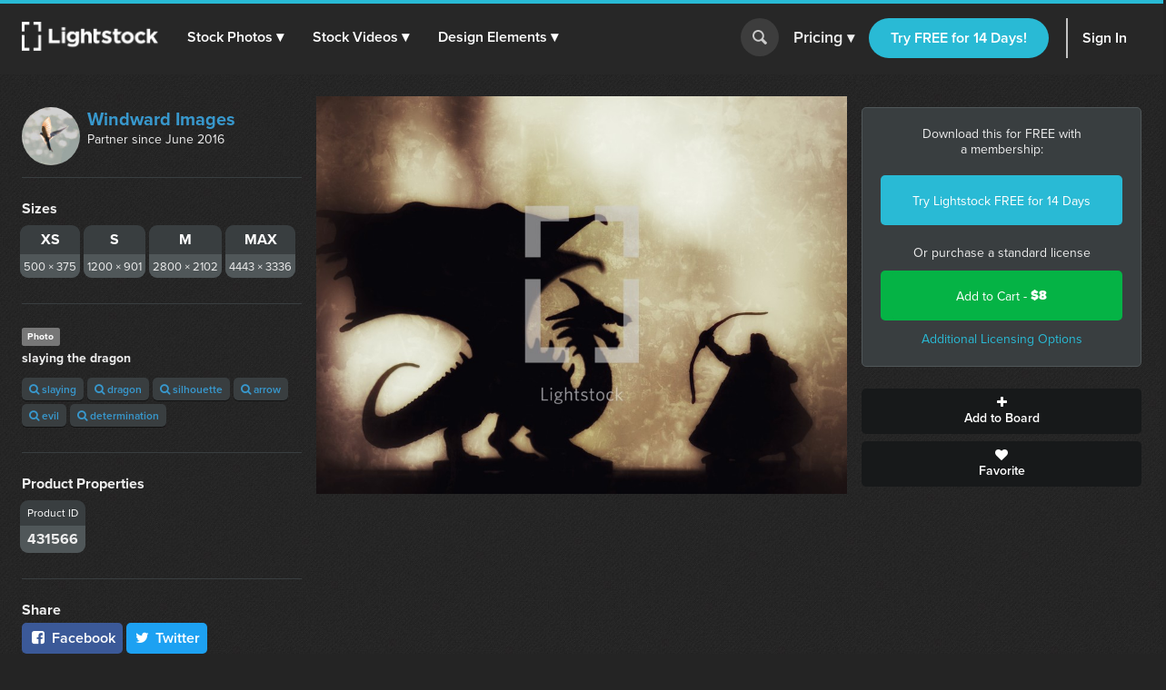

--- FILE ---
content_type: application/javascript
request_url: https://assets.lightstock.com/assets/application-bootstrap3-4685e175b84cdc10b3a918ac9619dd756bcbeebfed45244e4edd993647ddac6f.js
body_size: 889404
content:
/*!
 * jQuery JavaScript Library v1.12.4
 * http://jquery.com/
 *
 * Includes Sizzle.js
 * http://sizzlejs.com/
 *
 * Copyright jQuery Foundation and other contributors
 * Released under the MIT license
 * http://jquery.org/license
 *
 * Date: 2016-05-20T17:17Z
 */
function hex_md5(t){return rstr2hex(rstr_md5(str2rstr_utf8(t)))}function hex_hmac_md5(t,e){return rstr2hex(rstr_hmac_md5(str2rstr_utf8(t),str2rstr_utf8(e)))}function md5_vm_test(){return"900150983cd24fb0d6963f7d28e17f72"==hex_md5("abc").toLowerCase()}function rstr_md5(t){return binl2rstr(binl_md5(rstr2binl(t),8*t.length))}function rstr_hmac_md5(t,e){var i=rstr2binl(t);i.length>16&&(i=binl_md5(i,8*t.length));for(var n=Array(16),a=Array(16),s=0;s<16;s++)n[s]=909522486^i[s],a[s]=1549556828^i[s];var o=binl_md5(n.concat(rstr2binl(e)),512+8*e.length);return binl2rstr(binl_md5(a.concat(o),640))}function rstr2hex(t){for(var e,i=hexcase?"0123456789ABCDEF":"0123456789abcdef",n="",a=0;a<t.length;a++)e=t.charCodeAt(a),n+=i.charAt(e>>>4&15)+i.charAt(15&e);return n}function str2rstr_utf8(t){for(var e,i,n="",a=-1;++a<t.length;)e=t.charCodeAt(a),i=a+1<t.length?t.charCodeAt(a+1):0,55296<=e&&e<=56319&&56320<=i&&i<=57343&&(e=65536+((1023&e)<<10)+(1023&i),a++),e<=127?n+=String.fromCharCode(e):e<=2047?n+=String.fromCharCode(192|e>>>6&31,128|63&e):e<=65535?n+=String.fromCharCode(224|e>>>12&15,128|e>>>6&63,128|63&e):e<=2097151&&(n+=String.fromCharCode(240|e>>>18&7,128|e>>>12&63,128|e>>>6&63,128|63&e));return n}function rstr2binl(t){for(var e=Array(t.length>>2),i=0;i<e.length;i++)e[i]=0;for(i=0;i<8*t.length;i+=8)e[i>>5]|=(255&t.charCodeAt(i/8))<<i%32;return e}function binl2rstr(t){for(var e="",i=0;i<32*t.length;i+=8)e+=String.fromCharCode(t[i>>5]>>>i%32&255);return e}function binl_md5(t,e){t[e>>5]|=128<<e%32,t[14+(e+64>>>9<<4)]=e;for(var i=1732584193,n=-271733879,a=-1732584194,s=271733878,o=0;o<t.length;o+=16){var r=i,l=n,u=a,d=s;n=md5_ii(n=md5_ii(n=md5_ii(n=md5_ii(n=md5_hh(n=md5_hh(n=md5_hh(n=md5_hh(n=md5_gg(n=md5_gg(n=md5_gg(n=md5_gg(n=md5_ff(n=md5_ff(n=md5_ff(n=md5_ff(n,a=md5_ff(a,s=md5_ff(s,i=md5_ff(i,n,a,s,t[o+0],7,-680876936),n,a,t[o+1],12,-389564586),i,n,t[o+2],17,606105819),s,i,t[o+3],22,-1044525330),a=md5_ff(a,s=md5_ff(s,i=md5_ff(i,n,a,s,t[o+4],7,-176418897),n,a,t[o+5],12,1200080426),i,n,t[o+6],17,-1473231341),s,i,t[o+7],22,-45705983),a=md5_ff(a,s=md5_ff(s,i=md5_ff(i,n,a,s,t[o+8],7,1770035416),n,a,t[o+9],12,-1958414417),i,n,t[o+10],17,-42063),s,i,t[o+11],22,-1990404162),a=md5_ff(a,s=md5_ff(s,i=md5_ff(i,n,a,s,t[o+12],7,1804603682),n,a,t[o+13],12,-40341101),i,n,t[o+14],17,-1502002290),s,i,t[o+15],22,1236535329),a=md5_gg(a,s=md5_gg(s,i=md5_gg(i,n,a,s,t[o+1],5,-165796510),n,a,t[o+6],9,-1069501632),i,n,t[o+11],14,643717713),s,i,t[o+0],20,-373897302),a=md5_gg(a,s=md5_gg(s,i=md5_gg(i,n,a,s,t[o+5],5,-701558691),n,a,t[o+10],9,38016083),i,n,t[o+15],14,-660478335),s,i,t[o+4],20,-405537848),a=md5_gg(a,s=md5_gg(s,i=md5_gg(i,n,a,s,t[o+9],5,568446438),n,a,t[o+14],9,-1019803690),i,n,t[o+3],14,-187363961),s,i,t[o+8],20,1163531501),a=md5_gg(a,s=md5_gg(s,i=md5_gg(i,n,a,s,t[o+13],5,-1444681467),n,a,t[o+2],9,-51403784),i,n,t[o+7],14,1735328473),s,i,t[o+12],20,-1926607734),a=md5_hh(a,s=md5_hh(s,i=md5_hh(i,n,a,s,t[o+5],4,-378558),n,a,t[o+8],11,-2022574463),i,n,t[o+11],16,1839030562),s,i,t[o+14],23,-35309556),a=md5_hh(a,s=md5_hh(s,i=md5_hh(i,n,a,s,t[o+1],4,-1530992060),n,a,t[o+4],11,1272893353),i,n,t[o+7],16,-155497632),s,i,t[o+10],23,-1094730640),a=md5_hh(a,s=md5_hh(s,i=md5_hh(i,n,a,s,t[o+13],4,681279174),n,a,t[o+0],11,-358537222),i,n,t[o+3],16,-722521979),s,i,t[o+6],23,76029189),a=md5_hh(a,s=md5_hh(s,i=md5_hh(i,n,a,s,t[o+9],4,-640364487),n,a,t[o+12],11,-421815835),i,n,t[o+15],16,530742520),s,i,t[o+2],23,-995338651),a=md5_ii(a,s=md5_ii(s,i=md5_ii(i,n,a,s,t[o+0],6,-198630844),n,a,t[o+7],10,1126891415),i,n,t[o+14],15,-1416354905),s,i,t[o+5],21,-57434055),a=md5_ii(a,s=md5_ii(s,i=md5_ii(i,n,a,s,t[o+12],6,1700485571),n,a,t[o+3],10,-1894986606),i,n,t[o+10],15,-1051523),s,i,t[o+1],21,-2054922799),a=md5_ii(a,s=md5_ii(s,i=md5_ii(i,n,a,s,t[o+8],6,1873313359),n,a,t[o+15],10,-30611744),i,n,t[o+6],15,-1560198380),s,i,t[o+13],21,1309151649),a=md5_ii(a,s=md5_ii(s,i=md5_ii(i,n,a,s,t[o+4],6,-145523070),n,a,t[o+11],10,-1120210379),i,n,t[o+2],15,718787259),s,i,t[o+9],21,-343485551),i=safe_add(i,r),n=safe_add(n,l),a=safe_add(a,u),s=safe_add(s,d)}return Array(i,n,a,s)}function md5_cmn(t,e,i,n,a,s){return safe_add(bit_rol(safe_add(safe_add(e,t),safe_add(n,s)),a),i)}function md5_ff(t,e,i,n,a,s,o){return md5_cmn(e&i|~e&n,t,e,a,s,o)}function md5_gg(t,e,i,n,a,s,o){return md5_cmn(e&n|i&~n,t,e,a,s,o)}function md5_hh(t,e,i,n,a,s,o){return md5_cmn(e^i^n,t,e,a,s,o)}function md5_ii(t,e,i,n,a,s,o){return md5_cmn(i^(e|~n),t,e,a,s,o)}function safe_add(t,e){var i=(65535&t)+(65535&e);return(t>>16)+(e>>16)+(i>>16)<<16|65535&i}function bit_rol(t,e){return t<<e|t>>>32-e}function calculateCartTotals(){var t=0,e=0,i=0,n=0,a=new Intl.NumberFormat("en-US",{style:"currency",currency:"USD"});$(".cart_item").each(function(){t+=Number($(this).attr("data-credits")),e+=Number($(this).attr("data-line-total"))}),1==t?$("#credits").text("1 Credit"):$("#credits").text(t+" Credits"),$("#coupon").length&&(i=Number($("#coupon").data("discount"))*e/100,$("#coupon").text("-"+a.format(i/100))),n=e-i,$("#subtotal").text(a.format(e/100)),$("#total").text(a.format(n/100)),$(".cart_item").length>0?($(".v2-cart__panel__inner").removeClass("is-hidden"),$(".v2-cart__empty").removeClass("is-visible")):($(".v2-cart__panel__inner").addClass("is-hidden"),$(".v2-cart__empty").addClass("is-visible"))}
/*!
 * Bootstrap v3.3.7 (http://getbootstrap.com)
 * Copyright 2011-2016 Twitter, Inc.
 * Licensed under the MIT license
 */
if(function(t,e){"object"==typeof module&&"object"==typeof module.exports?module.exports=t.document?e(t,!0):function(t){if(!t.document)throw new Error("jQuery requires a window with a document");return e(t)}:e(t)}("undefined"!=typeof window?window:this,function(t,e){function i(t){var e=!!t&&"length"in t&&t.length,i=pt.type(t);return"function"!==i&&!pt.isWindow(t)&&("array"===i||0===e||"number"==typeof e&&e>0&&e-1 in t)}function n(t,e,i){if(pt.isFunction(e))return pt.grep(t,function(t,n){return!!e.call(t,n,t)!==i});if(e.nodeType)return pt.grep(t,function(t){return t===e!==i});if("string"==typeof e){if(kt.test(e))return pt.filter(e,t,i);e=pt.filter(e,t)}return pt.grep(t,function(t){return pt.inArray(t,e)>-1!==i})}function a(t,e){do{t=t[e]}while(t&&1!==t.nodeType);return t}function s(t){var e={};return pt.each(t.match(jt)||[],function(t,i){e[i]=!0}),e}function o(){nt.addEventListener?(nt.removeEventListener("DOMContentLoaded",r),t.removeEventListener("load",r)):(nt.detachEvent("onreadystatechange",r),t.detachEvent("onload",r))}function r(){(nt.addEventListener||"load"===t.event.type||"complete"===nt.readyState)&&(o(),pt.ready())}function l(t,e,i){if(i===undefined&&1===t.nodeType){var n="data-"+e.replace(Nt,"-$1").toLowerCase();if("string"==typeof(i=t.getAttribute(n))){try{i="true"===i||"false"!==i&&("null"===i?null:+i+""===i?+i:Et.test(i)?pt.parseJSON(i):i)}catch(a){}pt.data(t,e,i)}else i=undefined}return i}function u(t){var e;for(e in t)if(("data"!==e||!pt.isEmptyObject(t[e]))&&"toJSON"!==e)return!1;return!0}function d(t,e,i,n){if(Pt(t)){var a,s,o=pt.expando,r=t.nodeType,l=r?pt.cache:t,u=r?t[o]:t[o]&&o;if(u&&l[u]&&(n||l[u].data)||i!==undefined||"string"!=typeof e)return u||(u=r?t[o]=it.pop()||pt.guid++:o),l[u]||(l[u]=r?{}:{toJSON:pt.noop}),"object"!=typeof e&&"function"!=typeof e||(n?l[u]=pt.extend(l[u],e):l[u].data=pt.extend(l[u].data,e)),s=l[u],n||(s.data||(s.data={}),s=s.data),i!==undefined&&(s[pt.camelCase(e)]=i),"string"==typeof e?null==(a=s[e])&&(a=s[pt.camelCase(e)]):a=s,a}}function c(t,e,i){if(Pt(t)){var n,a,s=t.nodeType,o=s?pt.cache:t,r=s?t[pt.expando]:pt.expando;if(o[r]){if(e&&(n=i?o[r]:o[r].data)){a=(e=pt.isArray(e)?e.concat(pt.map(e,pt.camelCase)):e in n?[e]:(e=pt.camelCase(e))in n?[e]:e.split(" ")).length;for(;a--;)delete n[e[a]];if(i?!u(n):!pt.isEmptyObject(n))return}(i||(delete o[r].data,u(o[r])))&&(s?pt.cleanData([t],!0):ct.deleteExpando||o!=o.window?delete o[r]:o[r]=undefined)}}}function h(t,e,i,n){var a,s=1,o=20,r=n?function(){return n.cur()}:function(){return pt.css(t,e,"")},l=r(),u=i&&i[3]||(pt.cssNumber[e]?"":"px"),d=(pt.cssNumber[e]||"px"!==u&&+l)&&zt.exec(pt.css(t,e));if(d&&d[3]!==u){u=u||d[3],i=i||[],d=+l||1;do{d/=s=s||".5",pt.style(t,e,d+u)}while(s!==(s=r()/l)&&1!==s&&--o)}return i&&(d=+d||+l||0,a=i[1]?d+(i[1]+1)*i[2]:+i[2],n&&(n.unit=u,n.start=d,n.end=a)),a}function p(t){var e=Vt.split("|"),i=t.createDocumentFragment();if(i.createElement)for(;e.length;)i.createElement(e.pop());return i}function f(t,e){var i,n,a=0,s="undefined"!=typeof t.getElementsByTagName?t.getElementsByTagName(e||"*"):"undefined"!=typeof t.querySelectorAll?t.querySelectorAll(e||"*"):undefined;if(!s)for(s=[],i=t.childNodes||t;null!=(n=i[a]);a++)!e||pt.nodeName(n,e)?s.push(n):pt.merge(s,f(n,e));return e===undefined||e&&pt.nodeName(t,e)?pt.merge([t],s):s}function m(t,e){for(var i,n=0;null!=(i=t[n]);n++)pt._data(i,"globalEval",!e||pt._data(e[n],"globalEval"))}function g(t){Ut.test(t.type)&&(t.defaultChecked=t.checked)}function v(t,e,i,n,a){for(var s,o,r,l,u,d,c,h=t.length,v=p(e),b=[],y=0;y<h;y++)if((o=t[y])||0===o)if("object"===pt.type(o))pt.merge(b,o.nodeType?[o]:o);else if(Qt.test(o)){for(l=l||v.appendChild(e.createElement("div")),u=(Bt.exec(o)||["",""])[1].toLowerCase(),c=Yt[u]||Yt._default,l.innerHTML=c[1]+pt.htmlPrefilter(o)+c[2],s=c[0];s--;)l=l.lastChild;if(!ct.leadingWhitespace&&Jt.test(o)&&b.push(e.createTextNode(Jt.exec(o)[0])),!ct.tbody)for(s=(o="table"!==u||Xt.test(o)?"<table>"!==c[1]||Xt.test(o)?0:l:l.firstChild)&&o.childNodes.length;s--;)pt.nodeName(d=o.childNodes[s],"tbody")&&!d.childNodes.length&&o.removeChild(d);for(pt.merge(b,l.childNodes),l.textContent="";l.firstChild;)l.removeChild(l.firstChild);l=v.lastChild}else b.push(e.createTextNode(o));for(l&&v.removeChild(l),ct.appendChecked||pt.grep(f(b,"input"),g),y=0;o=b[y++];)if(n&&pt.inArray(o,n)>-1)a&&a.push(o);else if(r=pt.contains(o.ownerDocument,o),l=f(v.appendChild(o),"script"),r&&m(l),i)for(s=0;o=l[s++];)qt.test(o.type||"")&&i.push(o);return l=null,v}function b(){return!0}function y(){return!1}function _(){try{return nt.activeElement}catch(t){}}function w(t,e,i,n,a,s){var o,r;if("object"==typeof e){for(r in"string"!=typeof i&&(n=n||i,i=undefined),e)w(t,r,i,n,e[r],s);return t}if(null==n&&null==a?(a=i,n=i=undefined):null==a&&("string"==typeof i?(a=n,n=undefined):(a=n,n=i,i=undefined)),!1===a)a=y;else if(!a)return t;return 1===s&&(o=a,(a=function(t){return pt().off(t),o.apply(this,arguments)}).guid=o.guid||(o.guid=pt.guid++)),t.each(function(){pt.event.add(this,e,a,n,i)})}function x(t,e){return pt.nodeName(t,"table")&&pt.nodeName(11!==e.nodeType?e:e.firstChild,"tr")?t.getElementsByTagName("tbody")[0]||t.appendChild(t.ownerDocument.createElement("tbody")):t}function k(t){return t.type=(null!==pt.find.attr(t,"type"))+"/"+t.type,t}function S(t){var e=re.exec(t.type);return e?t.type=e[1]:t.removeAttribute("type"),t}function D(t,e){if(1===e.nodeType&&pt.hasData(t)){var i,n,a,s=pt._data(t),o=pt._data(e,s),r=s.events;if(r)for(i in delete o.handle,o.events={},r)for(n=0,a=r[i].length;n<a;n++)pt.event.add(e,i,r[i][n]);o.data&&(o.data=pt.extend({},o.data))}}function C(t,e){var i,n,a;if(1===e.nodeType){if(i=e.nodeName.toLowerCase(),!ct.noCloneEvent&&e[pt.expando]){for(n in(a=pt._data(e)).events)pt.removeEvent(e,n,a.handle);e.removeAttribute(pt.expando)}"script"===i&&e.text!==t.text?(k(e).text=t.text,S(e)):"object"===i?(e.parentNode&&(e.outerHTML=t.outerHTML),ct.html5Clone&&t.innerHTML&&!pt.trim(e.innerHTML)&&(e.innerHTML=t.innerHTML)):"input"===i&&Ut.test(t.type)?(e.defaultChecked=e.checked=t.checked,e.value!==t.value&&(e.value=t.value)):"option"===i?e.defaultSelected=e.selected=t.defaultSelected:"input"!==i&&"textarea"!==i||(e.defaultValue=t.defaultValue)}}function T(t,e,i,n){e=st.apply([],e);var a,s,o,r,l,u,d=0,c=t.length,h=c-1,p=e[0],m=pt.isFunction(p);if(m||c>1&&"string"==typeof p&&!ct.checkClone&&oe.test(p))return t.each(function(a){var s=t.eq(a);m&&(e[0]=p.call(this,a,s.html())),T(s,e,i,n)});if(c&&(a=(u=v(e,t[0].ownerDocument,!1,t,n)).firstChild,1===u.childNodes.length&&(u=a),a||n)){for(o=(r=pt.map(f(u,"script"),k)).length;d<c;d++)s=u,d!==h&&(s=pt.clone(s,!0,!0),o&&pt.merge(r,f(s,"script"))),i.call(t[d],s,d);if(o)for(l=r[r.length-1].ownerDocument,pt.map(r,S),d=0;d<o;d++)s=r[d],qt.test(s.type||"")&&!pt._data(s,"globalEval")&&pt.contains(l,s)&&(s.src?pt._evalUrl&&pt._evalUrl(s.src):pt.globalEval((s.text||s.textContent||s.innerHTML||"").replace(le,"")));u=a=null}return t}function M(t,e,i){for(var n,a=e?pt.filter(e,t):t,s=0;null!=(n=a[s]);s++)i||1!==n.nodeType||pt.cleanData(f(n)),n.parentNode&&(i&&pt.contains(n.ownerDocument,n)&&m(f(n,"script")),n.parentNode.removeChild(n));return t}function A(t,e){var i=pt(e.createElement(t)).appendTo(e.body),n=pt.css(i[0],"display");return i.detach(),n}function j(t){var e=nt,i=ce[t];return i||("none"!==(i=A(t,e))&&i||((e=((de=(de||pt("<iframe frameborder='0' width='0' height='0'/>")).appendTo(e.documentElement))[0].contentWindow||de[0].contentDocument).document).write(),e.close(),i=A(t,e),de.detach()),ce[t]=i),i}function I(t,e){return{get:function(){if(!t())return(this.get=e).apply(this,arguments);delete this.get}}}function P(t){if(t in Ce)return t;for(var e=t.charAt(0).toUpperCase()+t.slice(1),i=De.length;i--;)if((t=De[i]+e)in Ce)return t}function E(t,e){for(var i,n,a,s=[],o=0,r=t.length;o<r;o++)(n=t[o]).style&&(s[o]=pt._data(n,"olddisplay"),i=n.style.display,e?(s[o]||"none"!==i||(n.style.display=""),""===n.style.display&&Rt(n)&&(s[o]=pt._data(n,"olddisplay",j(n.nodeName)))):(a=Rt(n),(i&&"none"!==i||!a)&&pt._data(n,"olddisplay",a?i:pt.css(n,"display"))));for(o=0;o<r;o++)(n=t[o]).style&&(e&&"none"!==n.style.display&&""!==n.style.display||(n.style.display=e?s[o]||"":"none"));return t}function N(t,e,i){var n=xe.exec(e);return n?Math.max(0,n[1]-(i||0))+(n[2]||"px"):e}function F(t,e,i,n,a){for(var s=i===(n?"border":"content")?4:"width"===e?1:0,o=0;s<4;s+=2)"margin"===i&&(o+=pt.css(t,i+Ht[s],!0,a)),n?("content"===i&&(o-=pt.css(t,"padding"+Ht[s],!0,a)),"margin"!==i&&(o-=pt.css(t,"border"+Ht[s]+"Width",!0,a))):(o+=pt.css(t,"padding"+Ht[s],!0,a),"padding"!==i&&(o+=pt.css(t,"border"+Ht[s]+"Width",!0,a)));return o}function $(t,e,i){var n=!0,a="width"===e?t.offsetWidth:t.offsetHeight,s=ge(t),o=ct.boxSizing&&"border-box"===pt.css(t,"boxSizing",!1,s);if(a<=0||null==a){if(((a=ve(t,e,s))<0||null==a)&&(a=t.style[e]),pe.test(a))return a;n=o&&(ct.boxSizingReliable()||a===t.style[e]),a=parseFloat(a)||0}return a+F(t,e,i||(o?"border":"content"),n,s)+"px"}function L(t,e,i,n,a){return new L.prototype.init(t,e,i,n,a)}function O(){return t.setTimeout(function(){Te=undefined}),Te=pt.now()}function z(t,e){var i,n={height:t},a=0;for(e=e?1:0;a<4;a+=2-e)n["margin"+(i=Ht[a])]=n["padding"+i]=t;return e&&(n.opacity=n.width=t),n}function H(t,e,i){for(var n,a=(U.tweeners[e]||[]).concat(U.tweeners["*"]),s=0,o=a.length;s<o;s++)if(n=a[s].call(i,e,t))return n}function R(t,e,i){var n,a,s,o,r,l,u,d=this,c={},h=t.style,p=t.nodeType&&Rt(t),f=pt._data(t,"fxshow");for(n in i.queue||(null==(r=pt._queueHooks(t,"fx")).unqueued&&(r.unqueued=0,l=r.empty.fire,r.empty.fire=function(){r.unqueued||l()}),r.unqueued++,d.always(function(){d.always(function(){r.unqueued--,pt.queue(t,"fx").length||r.empty.fire()})})),1===t.nodeType&&("height"in e||"width"in e)&&(i.overflow=[h.overflow,h.overflowX,h.overflowY],"inline"===("none"===(u=pt.css(t,"display"))?pt._data(t,"olddisplay")||j(t.nodeName):u)&&"none"===pt.css(t,"float")&&(ct.inlineBlockNeedsLayout&&"inline"!==j(t.nodeName)?h.zoom=1:h.display="inline-block")),i.overflow&&(h.overflow="hidden",ct.shrinkWrapBlocks()||d.always(function(){h.overflow=i.overflow[0],h.overflowX=i.overflow[1],h.overflowY=i.overflow[2]})),e)if(a=e[n],Ae.exec(a)){if(delete e[n],s=s||"toggle"===a,a===(p?"hide":"show")){if("show"!==a||!f||f[n]===undefined)continue;p=!0}c[n]=f&&f[n]||pt.style(t,n)}else u=undefined;if(pt.isEmptyObject(c))"inline"===("none"===u?j(t.nodeName):u)&&(h.display=u);else for(n in f?"hidden"in f&&(p=f.hidden):f=pt._data(t,"fxshow",{}),s&&(f.hidden=!p),p?pt(t).show():d.done(function(){pt(t).hide()}),d.done(function(){var e;for(e in pt._removeData(t,"fxshow"),c)pt.style(t,e,c[e])}),c)o=H(p?f[n]:0,n,d),n in f||(f[n]=o.start,p&&(o.end=o.start,o.start="width"===n||"height"===n?1:0))}function W(t,e){var i,n,a,s,o;for(i in t)if(a=e[n=pt.camelCase(i)],s=t[i],pt.isArray(s)&&(a=s[1],s=t[i]=s[0]),i!==n&&(t[n]=s,delete t[i]),(o=pt.cssHooks[n])&&"expand"in o)for(i in s=o.expand(s),delete t[n],s)i in t||(t[i]=s[i],e[i]=a);else e[n]=a}function U(t,e,i){var n,a,s=0,o=U.prefilters.length,r=pt.Deferred().always(function(){delete l.elem}),l=function(){if(a)return!1;for(var e=Te||O(),i=Math.max(0,u.startTime+u.duration-e),n=1-(i/u.duration||0),s=0,o=u.tweens.length;s<o;s++)u.tweens[s].run(n);return r.notifyWith(t,[u,n,i]),n<1&&o?i:(r.resolveWith(t,[u]),!1)},u=r.promise({elem:t,props:pt.extend({},e),opts:pt.extend(!0,{specialEasing:{},easing:pt.easing._default},i),originalProperties:e,originalOptions:i,startTime:Te||O(),duration:i.duration,tweens:[],createTween:function(e,i){var n=pt.Tween(t,u.opts,e,i,u.opts.specialEasing[e]||u.opts.easing);return u.tweens.push(n),n},stop:function(e){var i=0,n=e?u.tweens.length:0;if(a)return this;for(a=!0;i<n;i++)u.tweens[i].run(1);return e?(r.notifyWith(t,[u,1,0]),r.resolveWith(t,[u,e])):r.rejectWith(t,[u,e]),this}}),d=u.props;for(W(d,u.opts.specialEasing);s<o;s++)if(n=U.prefilters[s].call(u,t,d,u.opts))return pt.isFunction(n.stop)&&(pt._queueHooks(u.elem,u.opts.queue).stop=pt.proxy(n.stop,n)),n;return pt.map(d,H,u),pt.isFunction(u.opts.start)&&u.opts.start.call(t,u),pt.fx.timer(pt.extend(l,{elem:t,anim:u,queue:u.opts.queue})),u.progress(u.opts.progress).done(u.opts.done,u.opts.complete).fail(u.opts.fail).always(u.opts.always)}function B(t){return pt.attr(t,"class")||""}function q(t){return function(e,i){"string"!=typeof e&&(i=e,e="*");var n,a=0,s=e.toLowerCase().match(jt)||[];if(pt.isFunction(i))for(;n=s[a++];)"+"===n.charAt(0)?(n=n.slice(1)||"*",(t[n]=t[n]||[]).unshift(i)):(t[n]=t[n]||[]).push(i)}}function J(t,e,i,n){function a(r){var l;return s[r]=!0,pt.each(t[r]||[],function(t,r){var u=r(e,i,n);return"string"!=typeof u||o||s[u]?o?!(l=u):void 0:(e.dataTypes.unshift(u),a(u),!1)}),l}var s={},o=t===ti;return a(e.dataTypes[0])||!s["*"]&&a("*")}function V(t,e){var i,n,a=pt.ajaxSettings.flatOptions||{};for(n in e)e[n]!==undefined&&((a[n]?t:i||(i={}))[n]=e[n]);return i&&pt.extend(!0,t,i),t}function Y(t,e,i){for(var n,a,s,o,r=t.contents,l=t.dataTypes;"*"===l[0];)l.shift(),a===undefined&&(a=t.mimeType||e.getResponseHeader("Content-Type"));if(a)for(o in r)if(r[o]&&r[o].test(a)){l.unshift(o);break}if(l[0]in i)s=l[0];else{for(o in i){if(!l[0]||t.converters[o+" "+l[0]]){s=o;break}n||(n=o)}s=s||n}if(s)return s!==l[0]&&l.unshift(s),i[s]}function Q(t,e,i,n){var a,s,o,r,l,u={},d=t.dataTypes.slice();if(d[1])for(o in t.converters)u[o.toLowerCase()]=t.converters[o];for(s=d.shift();s;)if(t.responseFields[s]&&(i[t.responseFields[s]]=e),!l&&n&&t.dataFilter&&(e=t.dataFilter(e,t.dataType)),l=s,s=d.shift())if("*"===s)s=l;else if("*"!==l&&l!==s){if(!(o=u[l+" "+s]||u["* "+s]))for(a in u)if((r=a.split(" "))[1]===s&&(o=u[l+" "+r[0]]||u["* "+r[0]])){!0===o?o=u[a]:!0!==u[a]&&(s=r[0],d.unshift(r[1]));break}if(!0!==o)if(o&&t.throws)e=o(e);else try{e=o(e)}catch(c){return{state:"parsererror",error:o?c:"No conversion from "+l+" to "+s}}}return{state:"success",data:e}}function X(t){return t.style&&t.style.display||pt.css(t,"display")}function G(t){if(!pt.contains(t.ownerDocument||nt,t))return!0;for(;t&&1===t.nodeType;){if("none"===X(t)||"hidden"===t.type)return!0;t=t.parentNode}return!1}function K(t,e,i,n){var a;if(pt.isArray(e))pt.each(e,function(e,a){i||si.test(t)?n(t,a):K(t+"["+("object"==typeof a&&null!=a?e:"")+"]",a,i,n)});else if(i||"object"!==pt.type(e))n(t,e);else for(a in e)K(t+"["+a+"]",e[a],i,n)}function Z(){try{return new t.XMLHttpRequest}catch(e){}}function tt(){try{return new t.ActiveXObject("Microsoft.XMLHTTP")}catch(e){}}function et(t){return pt.isWindow(t)?t:9===t.nodeType&&(t.defaultView||t.parentWindow)}var it=[],nt=t.document,at=it.slice,st=it.concat,ot=it.push,rt=it.indexOf,lt={},ut=lt.toString,dt=lt.hasOwnProperty,ct={},ht="1.12.4",pt=function(t,e){return new pt.fn.init(t,e)},ft=/^[\s\uFEFF\xA0]+|[\s\uFEFF\xA0]+$/g,mt=/^-ms-/,gt=/-([\da-z])/gi,vt=function(t,e){return e.toUpperCase()};pt.fn=pt.prototype={jquery:ht,constructor:pt,selector:"",length:0,toArray:function(){return at.call(this)},get:function(t){return null!=t?t<0?this[t+this.length]:this[t]:at.call(this)},pushStack:function(t){var e=pt.merge(this.constructor(),t);return e.prevObject=this,e.context=this.context,e},each:function(t){return pt.each(this,t)},map:function(t){return this.pushStack(pt.map(this,function(e,i){return t.call(e,i,e)}))},slice:function(){return this.pushStack(at.apply(this,arguments))},first:function(){return this.eq(0)},last:function(){return this.eq(-1)},eq:function(t){var e=this.length,i=+t+(t<0?e:0);return this.pushStack(i>=0&&i<e?[this[i]]:[])},end:function(){return this.prevObject||this.constructor()},push:ot,sort:it.sort,splice:it.splice},pt.extend=pt.fn.extend=function(){var t,e,i,n,a,s,o=arguments[0]||{},r=1,l=arguments.length,u=!1;for("boolean"==typeof o&&(u=o,o=arguments[r]||{},r++),"object"==typeof o||pt.isFunction(o)||(o={}),r===l&&(o=this,r--);r<l;r++)if(null!=(a=arguments[r]))for(n in a)t=o[n],o!==(i=a[n])&&(u&&i&&(pt.isPlainObject(i)||(e=pt.isArray(i)))?(e?(e=!1,s=t&&pt.isArray(t)?t:[]):s=t&&pt.isPlainObject(t)?t:{},o[n]=pt.extend(u,s,i)):i!==undefined&&(o[n]=i));return o},pt.extend({expando:"jQuery"+(ht+Math.random()).replace(/\D/g,""),isReady:!0,error:function(t){throw new Error(t)},noop:function(){},isFunction:function(t){return"function"===pt.type(t)},isArray:Array.isArray||function(t){return"array"===pt.type(t)},isWindow:function(t){return null!=t&&t==t.window},isNumeric:function(t){var e=t&&t.toString();return!pt.isArray(t)&&e-parseFloat(e)+1>=0},isEmptyObject:function(t){var e;for(e in t)return!1;return!0},isPlainObject:function(t){var e;if(!t||"object"!==pt.type(t)||t.nodeType||pt.isWindow(t))return!1;try{if(t.constructor&&!dt.call(t,"constructor")&&!dt.call(t.constructor.prototype,"isPrototypeOf"))return!1}catch(i){return!1}if(!ct.ownFirst)for(e in t)return dt.call(t,e);for(e in t);return e===undefined||dt.call(t,e)},type:function(t){return null==t?t+"":"object"==typeof t||"function"==typeof t?lt[ut.call(t)]||"object":typeof t},globalEval:function(e){e&&pt.trim(e)&&(t.execScript||function(e){t.eval.call(t,e)})(e)},camelCase:function(t){return t.replace(mt,"ms-").replace(gt,vt)},nodeName:function(t,e){return t.nodeName&&t.nodeName.toLowerCase()===e.toLowerCase()},each:function(t,e){var n,a=0;if(i(t))for(n=t.length;a<n&&!1!==e.call(t[a],a,t[a]);a++);else for(a in t)if(!1===e.call(t[a],a,t[a]))break;return t},trim:function(t){return null==t?"":(t+"").replace(ft,"")},makeArray:function(t,e){var n=e||[];return null!=t&&(i(Object(t))?pt.merge(n,"string"==typeof t?[t]:t):ot.call(n,t)),n},inArray:function(t,e,i){var n;if(e){if(rt)return rt.call(e,t,i);for(n=e.length,i=i?i<0?Math.max(0,n+i):i:0;i<n;i++)if(i in e&&e[i]===t)return i}return-1},merge:function(t,e){for(var i=+e.length,n=0,a=t.length;n<i;)t[a++]=e[n++];if(i!=i)for(;e[n]!==undefined;)t[a++]=e[n++];return t.length=a,t},grep:function(t,e,i){for(var n=[],a=0,s=t.length,o=!i;a<s;a++)!e(t[a],a)!==o&&n.push(t[a]);return n},map:function(t,e,n){var a,s,o=0,r=[];if(i(t))for(a=t.length;o<a;o++)null!=(s=e(t[o],o,n))&&r.push(s);else for(o in t)null!=(s=e(t[o],o,n))&&r.push(s);return st.apply([],r)},guid:1,proxy:function(t,e){var i,n,a;return"string"==typeof e&&(a=t[e],e=t,t=a),pt.isFunction(t)?(i=at.call(arguments,2),(n=function(){return t.apply(e||this,i.concat(at.call(arguments)))}).guid=t.guid=t.guid||pt.guid++,n):undefined},now:function(){return+new Date},support:ct}),"function"==typeof Symbol&&(pt.fn[Symbol.iterator]=it[Symbol.iterator]),pt.each("Boolean Number String Function Array Date RegExp Object Error Symbol".split(" "),function(t,e){lt["[object "+e+"]"]=e.toLowerCase()});var bt=
/*!
 * Sizzle CSS Selector Engine v2.2.1
 * http://sizzlejs.com/
 *
 * Copyright jQuery Foundation and other contributors
 * Released under the MIT license
 * http://jquery.org/license
 *
 * Date: 2015-10-17
 */
function(t){function e(t,e,i,n){var a,s,o,r,l,u,c,p,f=e&&e.ownerDocument,m=e?e.nodeType:9;if(i=i||[],"string"!=typeof t||!t||1!==m&&9!==m&&11!==m)return i;if(!n&&((e?e.ownerDocument||e:H)!==P&&I(e),e=e||P,N)){if(11!==m&&(u=vt.exec(t)))if(a=u[1]){if(9===m){if(!(o=e.getElementById(a)))return i;if(o.id===a)return i.push(o),i}else if(f&&(o=f.getElementById(a))&&O(e,o)&&o.id===a)return i.push(o),i}else{if(u[2])return K.apply(i,e.getElementsByTagName(t)),i;if((a=u[3])&&w.getElementsByClassName&&e.getElementsByClassName)return K.apply(i,e.getElementsByClassName(a)),i}if(w.qsa&&!q[t+" "]&&(!F||!F.test(t))){if(1!==m)f=e,p=t;else if("object"!==e.nodeName.toLowerCase()){for((r=e.getAttribute("id"))?r=r.replace(yt,"\\$&"):e.setAttribute("id",r=z),s=(c=D(t)).length,l=ht.test(r)?"#"+r:"[id='"+r+"']";s--;)c[s]=l+" "+h(c[s]);p=c.join(","),f=bt.test(t)&&d(e.parentNode)||e}if(p)try{return K.apply(i,f.querySelectorAll(p)),i}catch(g){}finally{r===z&&e.removeAttribute("id")}}}return T(t.replace(rt,"$1"),e,i,n)}function i(){function t(i,n){return e.push(i+" ")>x.cacheLength&&delete t[e.shift()],t[i+" "]=n}var e=[];return t}function n(t){return t[z]=!0,t}function a(t){var e=P.createElement("div");try{return!!t(e)}catch(i){return!1}finally{e.parentNode&&e.parentNode.removeChild(e),e=null}}function s(t,e){for(var i=t.split("|"),n=i.length;n--;)x.attrHandle[i[n]]=e}function o(t,e){var i=e&&t,n=i&&1===t.nodeType&&1===e.nodeType&&(~e.sourceIndex||V)-(~t.sourceIndex||V);if(n)return n;if(i)for(;i=i.nextSibling;)if(i===e)return-1;return t?1:-1}function r(t){return function(e){return"input"===e.nodeName.toLowerCase()&&e.type===t}}function l(t){return function(e){var i=e.nodeName.toLowerCase();return("input"===i||"button"===i)&&e.type===t}}function u(t){return n(function(e){return e=+e,n(function(i,n){for(var a,s=t([],i.length,e),o=s.length;o--;)i[a=s[o]]&&(i[a]=!(n[a]=i[a]))})})}function d(t){return t&&"undefined"!=typeof t.getElementsByTagName&&t}function c(){}function h(t){for(var e=0,i=t.length,n="";e<i;e++)n+=t[e].value;return n}function p(t,e,i){var n=e.dir,a=i&&"parentNode"===n,s=W++;return e.first?function(e,i,s){for(;e=e[n];)if(1===e.nodeType||a)return t(e,i,s)}:function(e,i,o){var r,l,u,d=[R,s];if(o){for(;e=e[n];)if((1===e.nodeType||a)&&t(e,i,o))return!0}else for(;e=e[n];)if(1===e.nodeType||a){if((r=(l=(u=e[z]||(e[z]={}))[e.uniqueID]||(u[e.uniqueID]={}))[n])&&r[0]===R&&r[1]===s)return d[2]=r[2];if(l[n]=d,d[2]=t(e,i,o))return!0}}}function f(t){return t.length>1?function(e,i,n){for(var a=t.length;a--;)if(!t[a](e,i,n))return!1;return!0}:t[0]}function m(t,i,n){for(var a=0,s=i.length;a<s;a++)e(t,i[a],n);return n}function g(t,e,i,n,a){for(var s,o=[],r=0,l=t.length,u=null!=e;r<l;r++)(s=t[r])&&(i&&!i(s,n,a)||(o.push(s),u&&e.push(r)));return o}function v(t,e,i,a,s,o){return a&&!a[z]&&(a=v(a)),s&&!s[z]&&(s=v(s,o)),n(function(n,o,r,l){var u,d,c,h=[],p=[],f=o.length,v=n||m(e||"*",r.nodeType?[r]:r,[]),b=!t||!n&&e?v:g(v,h,t,r,l),y=i?s||(n?t:f||a)?[]:o:b;if(i&&i(b,y,r,l),a)for(u=g(y,p),a(u,[],r,l),d=u.length;d--;)(c=u[d])&&(y[p[d]]=!(b[p[d]]=c));if(n){if(s||t){if(s){for(u=[],d=y.length;d--;)(c=y[d])&&u.push(b[d]=c);s(null,y=[],u,l)}for(d=y.length;d--;)(c=y[d])&&(u=s?tt(n,c):h[d])>-1&&(n[u]=!(o[u]=c))}}else y=g(y===o?y.splice(f,y.length):y),s?s(null,o,y,l):K.apply(o,y)})}function b(t){for(var e,i,n,a=t.length,s=x.relative[t[0].type],o=s||x.relative[" "],r=s?1:0,l=p(function(t){return t===e},o,!0),u=p(function(t){return tt(e,t)>-1},o,!0),d=[function(t,i,n){var a=!s&&(n||i!==M)||((e=i).nodeType?l(t,i,n):u(t,i,n));return e=null,a}];r<a;r++)if(i=x.relative[t[r].type])d=[p(f(d),i)];else{if((i=x.filter[t[r].type].apply(null,t[r].matches))[z]){for(n=++r;n<a&&!x.relative[t[n].type];n++);return v(r>1&&f(d),r>1&&h(t.slice(0,r-1).concat({value:" "===t[r-2].type?"*":""})).replace(rt,"$1"),i,r<n&&b(t.slice(r,n)),n<a&&b(t=t.slice(n)),n<a&&h(t))}d.push(i)}return f(d)}function y(t,i){var a=i.length>0,s=t.length>0,o=function(n,o,r,l,u){var d,c,h,p=0,f="0",m=n&&[],v=[],b=M,y=n||s&&x.find.TAG("*",u),_=R+=null==b?1:Math.random()||.1,w=y.length;for(u&&(M=o===P||o||u);f!==w&&null!=(d=y[f]);f++){if(s&&d){for(c=0,o||d.ownerDocument===P||(I(d),r=!N);h=t[c++];)if(h(d,o||P,r)){l.push(d);break}u&&(R=_)}a&&((d=!h&&d)&&p--,n&&m.push(d))}if(p+=f,a&&f!==p){for(c=0;h=i[c++];)h(m,v,o,r);if(n){if(p>0)for(;f--;)m[f]||v[f]||(v[f]=X.call(l));v=g(v)}K.apply(l,v),u&&!n&&v.length>0&&p+i.length>1&&e.uniqueSort(l)}return u&&(R=_,M=b),m};return a?n(o):o}var _,w,x,k,S,D,C,T,M,A,j,I,P,E,N,F,$,L,O,z="sizzle"+1*new Date,H=t.document,R=0,W=0,U=i(),B=i(),q=i(),J=function(t,e){return t===e&&(j=!0),0},V=1<<31,Y={}.hasOwnProperty,Q=[],X=Q.pop,G=Q.push,K=Q.push,Z=Q.slice,tt=function(t,e){for(var i=0,n=t.length;i<n;i++)if(t[i]===e)return i;return-1},et="checked|selected|async|autofocus|autoplay|controls|defer|disabled|hidden|ismap|loop|multiple|open|readonly|required|scoped",it="[\\x20\\t\\r\\n\\f]",nt="(?:\\\\.|[\\w-]|[^\\x00-\\xa0])+",at="\\["+it+"*("+nt+")(?:"+it+"*([*^$|!~]?=)"+it+"*(?:'((?:\\\\.|[^\\\\'])*)'|\"((?:\\\\.|[^\\\\\"])*)\"|("+nt+"))|)"+it+"*\\]",st=":("+nt+")(?:\\((('((?:\\\\.|[^\\\\'])*)'|\"((?:\\\\.|[^\\\\\"])*)\")|((?:\\\\.|[^\\\\()[\\]]|"+at+")*)|.*)\\)|)",ot=new RegExp(it+"+","g"),rt=new RegExp("^"+it+"+|((?:^|[^\\\\])(?:\\\\.)*)"+it+"+$","g"),lt=new RegExp("^"+it+"*,"+it+"*"),ut=new RegExp("^"+it+"*([>+~]|"+it+")"+it+"*"),dt=new RegExp("="+it+"*([^\\]'\"]*?)"+it+"*\\]","g"),ct=new RegExp(st),ht=new RegExp("^"+nt+"$"),pt={ID:new RegExp("^#("+nt+")"),CLASS:new RegExp("^\\.("+nt+")"),TAG:new RegExp("^("+nt+"|[*])"),ATTR:new RegExp("^"+at),PSEUDO:new RegExp("^"+st),CHILD:new RegExp("^:(only|first|last|nth|nth-last)-(child|of-type)(?:\\("+it+"*(even|odd|(([+-]|)(\\d*)n|)"+it+"*(?:([+-]|)"+it+"*(\\d+)|))"+it+"*\\)|)","i"),bool:new RegExp("^(?:"+et+")$","i"),needsContext:new RegExp("^"+it+"*[>+~]|:(even|odd|eq|gt|lt|nth|first|last)(?:\\("+it+"*((?:-\\d)?\\d*)"+it+"*\\)|)(?=[^-]|$)","i")},ft=/^(?:input|select|textarea|button)$/i,mt=/^h\d$/i,gt=/^[^{]+\{\s*\[native \w/,vt=/^(?:#([\w-]+)|(\w+)|\.([\w-]+))$/,bt=/[+~]/,yt=/'|\\/g,_t=new RegExp("\\\\([\\da-f]{1,6}"+it+"?|("+it+")|.)","ig"),wt=function(t,e,i){var n="0x"+e-65536;return n!=n||i?e:n<0?String.fromCharCode(n+65536):String.fromCharCode(n>>10|55296,1023&n|56320)},xt=function(){I()};try{K.apply(Q=Z.call(H.childNodes),H.childNodes),Q[H.childNodes.length].nodeType}catch(kt){K={apply:Q.length?function(t,e){G.apply(t,Z.call(e))}:function(t,e){for(var i=t.length,n=0;t[i++]=e[n++];);t.length=i-1}}}for(_ in w=e.support={},S=e.isXML=function(t){var e=t&&(t.ownerDocument||t).documentElement;return!!e&&"HTML"!==e.nodeName},I=e.setDocument=function(t){var e,i,n=t?t.ownerDocument||t:H;return n!==P&&9===n.nodeType&&n.documentElement?(E=(P=n).documentElement,N=!S(P),(i=P.defaultView)&&i.top!==i&&(i.addEventListener?i.addEventListener("unload",xt,!1):i.attachEvent&&i.attachEvent("onunload",xt)),w.attributes=a(function(t){return t.className="i",!t.getAttribute("className")}),w.getElementsByTagName=a(function(t){return t.appendChild(P.createComment("")),!t.getElementsByTagName("*").length}),w.getElementsByClassName=gt.test(P.getElementsByClassName),w.getById=a(function(t){return E.appendChild(t).id=z,!P.getElementsByName||!P.getElementsByName(z).length}),w.getById?(x.find.ID=function(t,e){if("undefined"!=typeof e.getElementById&&N){var i=e.getElementById(t);return i?[i]:[]}},x.filter.ID=function(t){var e=t.replace(_t,wt);return function(t){return t.getAttribute("id")===e}}):(delete x.find.ID,x.filter.ID=function(t){var e=t.replace(_t,wt);return function(t){var i="undefined"!=typeof t.getAttributeNode&&t.getAttributeNode("id");return i&&i.value===e}}),x.find.TAG=w.getElementsByTagName?function(t,e){return"undefined"!=typeof e.getElementsByTagName?e.getElementsByTagName(t):w.qsa?e.querySelectorAll(t):void 0}:function(t,e){var i,n=[],a=0,s=e.getElementsByTagName(t);if("*"===t){for(;i=s[a++];)1===i.nodeType&&n.push(i);return n}return s},x.find.CLASS=w.getElementsByClassName&&function(t,e){if("undefined"!=typeof e.getElementsByClassName&&N)return e.getElementsByClassName(t)},$=[],F=[],(w.qsa=gt.test(P.querySelectorAll))&&(a(function(t){E.appendChild(t).innerHTML="<a id='"+z+"'></a><select id='"+z+"-\r\\' msallowcapture=''><option selected=''></option></select>",t.querySelectorAll("[msallowcapture^='']").length&&F.push("[*^$]="+it+"*(?:''|\"\")"),t.querySelectorAll("[selected]").length||F.push("\\["+it+"*(?:value|"+et+")"),t.querySelectorAll("[id~="+z+"-]").length||F.push("~="),t.querySelectorAll(":checked").length||F.push(":checked"),t.querySelectorAll("a#"+z+"+*").length||F.push(".#.+[+~]")}),a(function(t){var e=P.createElement("input");e.setAttribute("type","hidden"),t.appendChild(e).setAttribute("name","D"),t.querySelectorAll("[name=d]").length&&F.push("name"+it+"*[*^$|!~]?="),t.querySelectorAll(":enabled").length||F.push(":enabled",":disabled"),t.querySelectorAll("*,:x"),F.push(",.*:")})),(w.matchesSelector=gt.test(L=E.matches||E.webkitMatchesSelector||E.mozMatchesSelector||E.oMatchesSelector||E.msMatchesSelector))&&a(function(t){w.disconnectedMatch=L.call(t,"div"),L.call(t,"[s!='']:x"),$.push("!=",st)}),F=F.length&&new RegExp(F.join("|")),$=$.length&&new RegExp($.join("|")),e=gt.test(E.compareDocumentPosition),O=e||gt.test(E.contains)?function(t,e){var i=9===t.nodeType?t.documentElement:t,n=e&&e.parentNode;return t===n||!(!n||1!==n.nodeType||!(i.contains?i.contains(n):t.compareDocumentPosition&&16&t.compareDocumentPosition(n)))}:function(t,e){if(e)for(;e=e.parentNode;)if(e===t)return!0;return!1},J=e?function(t,e){if(t===e)return j=!0,0;var i=!t.compareDocumentPosition-!e.compareDocumentPosition;return i||(1&(i=(t.ownerDocument||t)===(e.ownerDocument||e)?t.compareDocumentPosition(e):1)||!w.sortDetached&&e.compareDocumentPosition(t)===i?t===P||t.ownerDocument===H&&O(H,t)?-1:e===P||e.ownerDocument===H&&O(H,e)?1:A?tt(A,t)-tt(A,e):0:4&i?-1:1)}:function(t,e){if(t===e)return j=!0,0;var i,n=0,a=t.parentNode,s=e.parentNode,r=[t],l=[e];if(!a||!s)return t===P?-1:e===P?1:a?-1:s?1:A?tt(A,t)-tt(A,e):0;if(a===s)return o(t,e);for(i=t;i=i.parentNode;)r.unshift(i);for(i=e;i=i.parentNode;)l.unshift(i);for(;r[n]===l[n];)n++;return n?o(r[n],l[n]):r[n]===H?-1:l[n]===H?1:0},P):P},e.matches=function(t,i){return e(t,null,null,i)},e.matchesSelector=function(t,i){if((t.ownerDocument||t)!==P&&I(t),i=i.replace(dt,"='$1']"),w.matchesSelector&&N&&!q[i+" "]&&(!$||!$.test(i))&&(!F||!F.test(i)))try{var n=L.call(t,i);if(n||w.disconnectedMatch||t.document&&11!==t.document.nodeType)return n}catch(kt){}return e(i,P,null,[t]).length>0},e.contains=function(t,e){return(t.ownerDocument||t)!==P&&I(t),O(t,e)},e.attr=function(t,e){(t.ownerDocument||t)!==P&&I(t);var i=x.attrHandle[e.toLowerCase()],n=i&&Y.call(x.attrHandle,e.toLowerCase())?i(t,e,!N):undefined;return n!==undefined?n:w.attributes||!N?t.getAttribute(e):(n=t.getAttributeNode(e))&&n.specified?n.value:null},e.error=function(t){throw new Error("Syntax error, unrecognized expression: "+t)},e.uniqueSort=function(t){var e,i=[],n=0,a=0;if(j=!w.detectDuplicates,A=!w.sortStable&&t.slice(0),t.sort(J),j){for(;e=t[a++];)e===t[a]&&(n=i.push(a));for(;n--;)t.splice(i[n],1)}return A=null,t},k=e.getText=function(t){var e,i="",n=0,a=t.nodeType;if(a){if(1===a||9===a||11===a){if("string"==typeof t.textContent)return t.textContent;for(t=t.firstChild;t;t=t.nextSibling)i+=k(t)}else if(3===a||4===a)return t.nodeValue}else for(;e=t[n++];)i+=k(e);return i},(x=e.selectors={cacheLength:50,createPseudo:n,match:pt,attrHandle:{},find:{},relative:{">":{dir:"parentNode",first:!0}," ":{dir:"parentNode"},"+":{dir:"previousSibling",first:!0},"~":{dir:"previousSibling"}},preFilter:{ATTR:function(t){return t[1]=t[1].replace(_t,wt),t[3]=(t[3]||t[4]||t[5]||"").replace(_t,wt),"~="===t[2]&&(t[3]=" "+t[3]+" "),t.slice(0,4)},CHILD:function(t){return t[1]=t[1].toLowerCase(),"nth"===t[1].slice(0,3)?(t[3]||e.error(t[0]),t[4]=+(t[4]?t[5]+(t[6]||1):2*("even"===t[3]||"odd"===t[3])),t[5]=+(t[7]+t[8]||"odd"===t[3])):t[3]&&e.error(t[0]),t},PSEUDO:function(t){var e,i=!t[6]&&t[2];return pt.CHILD.test(t[0])?null:(t[3]?t[2]=t[4]||t[5]||"":i&&ct.test(i)&&(e=D(i,!0))&&(e=i.indexOf(")",i.length-e)-i.length)&&(t[0]=t[0].slice(0,e),t[2]=i.slice(0,e)),t.slice(0,3))}},filter:{TAG:function(t){var e=t.replace(_t,wt).toLowerCase();return"*"===t?function(){return!0}:function(t){return t.nodeName&&t.nodeName.toLowerCase()===e}},CLASS:function(t){var e=U[t+" "];return e||(e=new RegExp("(^|"+it+")"+t+"("+it+"|$)"))&&U(t,function(t){return e.test("string"==typeof t.className&&t.className||"undefined"!=typeof t.getAttribute&&t.getAttribute("class")||"")})},ATTR:function(t,i,n){return function(a){var s=e.attr(a,t);return null==s?"!="===i:!i||(s+="","="===i?s===n:"!="===i?s!==n:"^="===i?n&&0===s.indexOf(n):"*="===i?n&&s.indexOf(n)>-1:"$="===i?n&&s.slice(-n.length)===n:"~="===i?(" "+s.replace(ot," ")+" ").indexOf(n)>-1:"|="===i&&(s===n||s.slice(0,n.length+1)===n+"-"))}},CHILD:function(t,e,i,n,a){var s="nth"!==t.slice(0,3),o="last"!==t.slice(-4),r="of-type"===e;return 1===n&&0===a?function(t){return!!t.parentNode}:function(e,i,l){var u,d,c,h,p,f,m=s!==o?"nextSibling":"previousSibling",g=e.parentNode,v=r&&e.nodeName.toLowerCase(),b=!l&&!r,y=!1;if(g){if(s){for(;m;){for(h=e;h=h[m];)if(r?h.nodeName.toLowerCase()===v:1===h.nodeType)return!1;f=m="only"===t&&!f&&"nextSibling"}return!0}if(f=[o?g.firstChild:g.lastChild],o&&b){for(y=(p=(u=(d=(c=(h=g)[z]||(h[z]={}))[h.uniqueID]||(c[h.uniqueID]={}))[t]||[])[0]===R&&u[1])&&u[2],h=p&&g.childNodes[p];h=++p&&h&&h[m]||(y=p=0)||f.pop();)if(1===h.nodeType&&++y&&h===e){d[t]=[R,p,y];break}}else if(b&&(y=p=(u=(d=(c=(h=e)[z]||(h[z]={}))[h.uniqueID]||(c[h.uniqueID]={}))[t]||[])[0]===R&&u[1]),!1===y)for(;(h=++p&&h&&h[m]||(y=p=0)||f.pop())&&((r?h.nodeName.toLowerCase()!==v:1!==h.nodeType)||!++y||(b&&((d=(c=h[z]||(h[z]={}))[h.uniqueID]||(c[h.uniqueID]={}))[t]=[R,y]),h!==e)););return(y-=a)===n||y%n==0&&y/n>=0}}},PSEUDO:function(t,i){var a,s=x.pseudos[t]||x.setFilters[t.toLowerCase()]||e.error("unsupported pseudo: "+t);return s[z]?s(i):s.length>1?(a=[t,t,"",i],x.setFilters.hasOwnProperty(t.toLowerCase())?n(function(t,e){for(var n,a=s(t,i),o=a.length;o--;)t[n=tt(t,a[o])]=!(e[n]=a[o])}):function(t){return s(t,0,a)}):s}},pseudos:{not:n(function(t){var e=[],i=[],a=C(t.replace(rt,"$1"));return a[z]?n(function(t,e,i,n){for(var s,o=a(t,null,n,[]),r=t.length;r--;)(s=o[r])&&(t[r]=!(e[r]=s))}):function(t,n,s){return e[0]=t,a(e,null,s,i),e[0]=null,!i.pop()}}),has:n(function(t){return function(i){return e(t,i).length>0}}),contains:n(function(t){return t=t.replace(_t,wt),function(e){return(e.textContent||e.innerText||k(e)).indexOf(t)>-1}}),lang:n(function(t){return ht.test(t||"")||e.error("unsupported lang: "+t),t=t.replace(_t,wt).toLowerCase(),function(e){var i;do{if(i=N?e.lang:e.getAttribute("xml:lang")||e.getAttribute("lang"))return(i=i.toLowerCase())===t||0===i.indexOf(t+"-")}while((e=e.parentNode)&&1===e.nodeType);return!1}}),target:function(e){var i=t.location&&t.location.hash;return i&&i.slice(1)===e.id},root:function(t){return t===E},focus:function(t){return t===P.activeElement&&(!P.hasFocus||P.hasFocus())&&!!(t.type||t.href||~t.tabIndex)},enabled:function(t){return!1===t.disabled},disabled:function(t){return!0===t.disabled},checked:function(t){var e=t.nodeName.toLowerCase();return"input"===e&&!!t.checked||"option"===e&&!!t.selected},selected:function(t){return t.parentNode&&t.parentNode.selectedIndex,!0===t.selected},empty:function(t){for(t=t.firstChild;t;t=t.nextSibling)if(t.nodeType<6)return!1;return!0},parent:function(t){return!x.pseudos.empty(t)},header:function(t){return mt.test(t.nodeName)},input:function(t){return ft.test(t.nodeName)},button:function(t){var e=t.nodeName.toLowerCase();return"input"===e&&"button"===t.type||"button"===e},text:function(t){var e;return"input"===t.nodeName.toLowerCase()&&"text"===t.type&&(null==(e=t.getAttribute("type"))||"text"===e.toLowerCase())},first:u(function(){return[0]}),last:u(function(t,e){return[e-1]}),eq:u(function(t,e,i){return[i<0?i+e:i]}),even:u(function(t,e){for(var i=0;i<e;i+=2)t.push(i);return t}),odd:u(function(t,e){for(var i=1;i<e;i+=2)t.push(i);return t}),lt:u(function(t,e,i){for(var n=i<0?i+e:i;--n>=0;)t.push(n);return t}),gt:u(function(t,e,i){for(var n=i<0?i+e:i;++n<e;)t.push(n);return t})}}).pseudos.nth=x.pseudos.eq,{radio:!0,checkbox:!0,file:!0,password:!0,image:!0})x.pseudos[_]=r(_);for(_ in{submit:!0,reset:!0})x.pseudos[_]=l(_);return c.prototype=x.filters=x.pseudos,x.setFilters=new c,D=e.tokenize=function(t,i){var n,a,s,o,r,l,u,d=B[t+" "];if(d)return i?0:d.slice(0);for(r=t,l=[],u=x.preFilter;r;){for(o in n&&!(a=lt.exec(r))||(a&&(r=r.slice(a[0].length)||r),l.push(s=[])),n=!1,(a=ut.exec(r))&&(n=a.shift(),s.push({value:n,type:a[0].replace(rt," ")}),r=r.slice(n.length)),x.filter)!(a=pt[o].exec(r))||u[o]&&!(a=u[o](a))||(n=a.shift(),s.push({value:n,type:o,matches:a}),r=r.slice(n.length));if(!n)break}return i?r.length:r?e.error(t):B(t,l).slice(0)},C=e.compile=function(t,e){var i,n=[],a=[],s=q[t+" "];if(!s){for(e||(e=D(t)),i=e.length;i--;)(s=b(e[i]))[z]?n.push(s):a.push(s);(s=q(t,y(a,n))).selector=t}return s},T=e.select=function(t,e,i,n){var a,s,o,r,l,u="function"==typeof t&&t,c=!n&&D(t=u.selector||t);if(i=i||[],1===c.length){if((s=c[0]=c[0].slice(0)).length>2&&"ID"===(o=s[0]).type&&w.getById&&9===e.nodeType&&N&&x.relative[s[1].type]){if(!(e=(x.find.ID(o.matches[0].replace(_t,wt),e)||[])[0]))return i;u&&(e=e.parentNode),t=t.slice(s.shift().value.length)}for(a=pt.needsContext.test(t)?0:s.length;a--&&(o=s[a],!x.relative[r=o.type]);)if((l=x.find[r])&&(n=l(o.matches[0].replace(_t,wt),bt.test(s[0].type)&&d(e.parentNode)||e))){if(s.splice(a,1),!(t=n.length&&h(s)))return K.apply(i,n),i;break}}return(u||C(t,c))(n,e,!N,i,!e||bt.test(t)&&d(e.parentNode)||e),i},w.sortStable=z.split("").sort(J).join("")===z,w.detectDuplicates=!!j,I(),w.sortDetached=a(function(t){return 1&t.compareDocumentPosition(P.createElement("div"))}),a(function(t){return t.innerHTML="<a href='#'></a>","#"===t.firstChild.getAttribute("href")})||s("type|href|height|width",function(t,e,i){if(!i)return t.getAttribute(e,"type"===e.toLowerCase()?1:2)}),w.attributes&&a(function(t){return t.innerHTML="<input/>",t.firstChild.setAttribute("value",""),""===t.firstChild.getAttribute("value")})||s("value",function(t,e,i){if(!i&&"input"===t.nodeName.toLowerCase())return t.defaultValue}),a(function(t){return null==t.getAttribute("disabled")})||s(et,function(t,e,i){var n;if(!i)return!0===t[e]?e.toLowerCase():(n=t.getAttributeNode(e))&&n.specified?n.value:null}),e}(t);pt.find=bt,pt.expr=bt.selectors,pt.expr[":"]=pt.expr.pseudos,pt.uniqueSort=pt.unique=bt.uniqueSort,pt.text=bt.getText,pt.isXMLDoc=bt.isXML,pt.contains=bt.contains;var yt=function(t,e,i){for(var n=[],a=i!==undefined;(t=t[e])&&9!==t.nodeType;)if(1===t.nodeType){if(a&&pt(t).is(i))break;n.push(t)}return n},_t=function(t,e){for(var i=[];t;t=t.nextSibling)1===t.nodeType&&t!==e&&i.push(t);return i},wt=pt.expr.match.needsContext,xt=/^<([\w-]+)\s*\/?>(?:<\/\1>|)$/,kt=/^.[^:#\[\.,]*$/;pt.filter=function(t,e,i){var n=e[0];return i&&(t=":not("+t+")"),1===e.length&&1===n.nodeType?pt.find.matchesSelector(n,t)?[n]:[]:pt.find.matches(t,pt.grep(e,function(t){return 1===t.nodeType}))},pt.fn.extend({find:function(t){var e,i=[],n=this,a=n.length;if("string"!=typeof t)return this.pushStack(pt(t).filter(function(){for(e=0;e<a;e++)if(pt.contains(n[e],this))return!0}));for(e=0;e<a;e++)pt.find(t,n[e],i);return(i=this.pushStack(a>1?pt.unique(i):i)).selector=this.selector?this.selector+" "+t:t,i},filter:function(t){return this.pushStack(n(this,t||[],!1))},not:function(t){return this.pushStack(n(this,t||[],!0))},is:function(t){return!!n(this,"string"==typeof t&&wt.test(t)?pt(t):t||[],!1).length}});var St,Dt=/^(?:\s*(<[\w\W]+>)[^>]*|#([\w-]*))$/;(pt.fn.init=function(t,e,i){var n,a;if(!t)return this;if(i=i||St,"string"==typeof t){if(!(n="<"===t.charAt(0)&&">"===t.charAt(t.length-1)&&t.length>=3?[null,t,null]:Dt.exec(t))||!n[1]&&e)return!e||e.jquery?(e||i).find(t):this.constructor(e).find(t);if(n[1]){if(e=e instanceof pt?e[0]:e,pt.merge(this,pt.parseHTML(n[1],e&&e.nodeType?e.ownerDocument||e:nt,!0)),xt.test(n[1])&&pt.isPlainObject(e))for(n in e)pt.isFunction(this[n])?this[n](e[n]):this.attr(n,e[n]);return this}if((a=nt.getElementById(n[2]))&&a.parentNode){if(a.id!==n[2])return St.find(t);this.length=1,this[0]=a}return this.context=nt,this.selector=t,this}return t.nodeType?(this.context=this[0]=t,this.length=1,this):pt.isFunction(t)?"undefined"!=typeof i.ready?i.ready(t):t(pt):(t.selector!==undefined&&(this.selector=t.selector,this.context=t.context),pt.makeArray(t,this))}).prototype=pt.fn,St=pt(nt);var Ct=/^(?:parents|prev(?:Until|All))/,Tt={children:!0,contents:!0,next:!0,prev:!0};pt.fn.extend({has:function(t){var e,i=pt(t,this),n=i.length;return this.filter(function(){for(e=0;e<n;e++)if(pt.contains(this,i[e]))return!0})},closest:function(t,e){for(var i,n=0,a=this.length,s=[],o=wt.test(t)||"string"!=typeof t?pt(t,e||this.context):0;n<a;n++)for(i=this[n];i&&i!==e;i=i.parentNode)if(i.nodeType<11&&(o?o.index(i)>-1:1===i.nodeType&&pt.find.matchesSelector(i,t))){s.push(i);break}return this.pushStack(s.length>1?pt.uniqueSort(s):s)},index:function(t){return t?"string"==typeof t?pt.inArray(this[0],pt(t)):pt.inArray(t.jquery?t[0]:t,this):this[0]&&this[0].parentNode?this.first().prevAll().length:-1},add:function(t,e){return this.pushStack(pt.uniqueSort(pt.merge(this.get(),pt(t,e))))},addBack:function(t){return this.add(null==t?this.prevObject:this.prevObject.filter(t))}}),pt.each({parent:function(t){var e=t.parentNode;return e&&11!==e.nodeType?e:null},parents:function(t){return yt(t,"parentNode")},parentsUntil:function(t,e,i){return yt(t,"parentNode",i)},next:function(t){return a(t,"nextSibling")},prev:function(t){return a(t,"previousSibling")},nextAll:function(t){return yt(t,"nextSibling")},prevAll:function(t){return yt(t,"previousSibling")},nextUntil:function(t,e,i){return yt(t,"nextSibling",i)},prevUntil:function(t,e,i){return yt(t,"previousSibling",i)},siblings:function(t){return _t((t.parentNode||{}).firstChild,t)},children:function(t){return _t(t.firstChild)},contents:function(t){return pt.nodeName(t,"iframe")?t.contentDocument||t.contentWindow.document:pt.merge([],t.childNodes)}},function(t,e){pt.fn[t]=function(i,n){var a=pt.map(this,e,i);return"Until"!==t.slice(-5)&&(n=i),n&&"string"==typeof n&&(a=pt.filter(n,a)),this.length>1&&(Tt[t]||(a=pt.uniqueSort(a)),Ct.test(t)&&(a=a.reverse())),this.pushStack(a)}});var Mt,At,jt=/\S+/g;for(At in pt.Callbacks=function(t){t="string"==typeof t?s(t):pt.extend({},t);var e,i,n,a,o=[],r=[],l=-1,u=function(){for(a=t.once,n=e=!0;r.length;l=-1)for(i=r.shift();++l<o.length;)!1===o[l].apply(i[0],i[1])&&t.stopOnFalse&&(l=o.length,i=!1);t.memory||(i=!1),e=!1,a&&(o=i?[]:"")},d={add:function(){return o&&(i&&!e&&(l=o.length-1,r.push(i)),function n(e){pt.each(e,function(e,i){pt.isFunction(i)?t.unique&&d.has(i)||o.push(i):i&&i.length&&"string"!==pt.type(i)&&n(i)})}(arguments),i&&!e&&u()),this},remove:function(){return pt.each(arguments,function(t,e){for(var i;(i=pt.inArray(e,o,i))>-1;)o.splice(i,1),i<=l&&l--}),this},has:function(t){return t?pt.inArray(t,o)>-1:o.length>0},empty:function(){return o&&(o=[]),this},disable:function(){return a=r=[],o=i="",this},disabled:function(){return!o},lock:function(){return a=!0,i||d.disable(),this},locked:function(){return!!a},fireWith:function(t,i){return a||(i=[t,(i=i||[]).slice?i.slice():i],r.push(i),e||u()),this},fire:function(){return d.fireWith(this,arguments),this},fired:function(){return!!n}};return d},pt.extend({Deferred:function(t){var e=[["resolve","done",pt.Callbacks("once memory"),"resolved"],["reject","fail",pt.Callbacks("once memory"),"rejected"],["notify","progress",pt.Callbacks("memory")]],i="pending",n={state:function(){return i},always:function(){return a.done(arguments).fail(arguments),this},then:function(){var t=arguments;return pt.Deferred(function(i){pt.each(e,function(e,s){var o=pt.isFunction(t[e])&&t[e];a[s[1]](function(){var t=o&&o.apply(this,arguments);t&&pt.isFunction(t.promise)?t.promise().progress(i.notify).done(i.resolve).fail(i.reject):i[s[0]+"With"](this===n?i.promise():this,o?[t]:arguments)})}),t=null}).promise()},promise:function(t){return null!=t?pt.extend(t,n):n}},a={};return n.pipe=n.then,pt.each(e,function(t,s){var o=s[2],r=s[3];n[s[1]]=o.add,r&&o.add(function(){i=r},e[1^t][2].disable,e[2][2].lock),a[s[0]]=function(){return a[s[0]+"With"](this===a?n:this,arguments),this},a[s[0]+"With"]=o.fireWith}),n.promise(a),t&&t.call(a,a),a},when:function(t){var e,i,n,a=0,s=at.call(arguments),o=s.length,r=1!==o||t&&pt.isFunction(t.promise)?o:0,l=1===r?t:pt.Deferred(),u=function(t,i,n){return function(a){i[t]=this,n[t]=arguments.length>1?at.call(arguments):a,n===e?l.notifyWith(i,n):--r||l.resolveWith(i,n)}};if(o>1)for(e=new Array(o),i=new Array(o),n=new Array(o);a<o;a++)s[a]&&pt.isFunction(s[a].promise)?s[a].promise().progress(u(a,i,e)).done(u(a,n,s)).fail(l.reject):--r;return r||l.resolveWith(n,s),l.promise()}}),pt.fn.ready=function(t){return pt.ready.promise().done(t),this},pt.extend({isReady:!1,readyWait:1,holdReady:function(t){t?pt.readyWait++:pt.ready(!0)},ready:function(t){(!0===t?--pt.readyWait:pt.isReady)||(pt.isReady=!0,!0!==t&&--pt.readyWait>0||(Mt.resolveWith(nt,[pt]),pt.fn.triggerHandler&&(pt(nt).triggerHandler("ready"),pt(nt).off("ready"))))}}),pt.ready.promise=function(e){if(!Mt)if(Mt=pt.Deferred(),"complete"===nt.readyState||"loading"!==nt.readyState&&!nt.documentElement.doScroll)t.setTimeout(pt.ready);else if(nt.addEventListener)nt.addEventListener("DOMContentLoaded",r),t.addEventListener("load",r);else{nt.attachEvent("onreadystatechange",r),t.attachEvent("onload",r);var i=!1;try{i=null==t.frameElement&&nt.documentElement}catch(n){}i&&i.doScroll&&function e(){if(!pt.isReady){try{i.doScroll("left")}catch(n){return t.setTimeout(e,50)}o(),pt.ready()}}()}return Mt.promise(e)},pt.ready.promise(),pt(ct))break;ct.ownFirst="0"===At,ct.inlineBlockNeedsLayout=!1,pt(function(){var t,e,i,n;(i=nt.getElementsByTagName("body")[0])&&i.style&&(e=nt.createElement("div"),(n=nt.createElement("div")).style.cssText="position:absolute;border:0;width:0;height:0;top:0;left:-9999px",i.appendChild(n).appendChild(e),"undefined"!=typeof e.style.zoom&&(e.style.cssText="display:inline;margin:0;border:0;padding:1px;width:1px;zoom:1",ct.inlineBlockNeedsLayout=t=3===e.offsetWidth,t&&(i.style.zoom=1)),i.removeChild(n))}),function(){var t=nt.createElement("div");ct.deleteExpando=!0;try{delete t.test}catch(e){ct.deleteExpando=!1}t=null}();var It,Pt=function(t){var e=pt.noData[(t.nodeName+" ").toLowerCase()],i=+t.nodeType||1;return(1===i||9===i)&&(!e||!0!==e&&t.getAttribute("classid")===e)},Et=/^(?:\{[\w\W]*\}|\[[\w\W]*\])$/,Nt=/([A-Z])/g;pt.extend({cache:{},noData:{"applet ":!0,"embed ":!0,"object ":"clsid:D27CDB6E-AE6D-11cf-96B8-444553540000"},hasData:function(t){return!!(t=t.nodeType?pt.cache[t[pt.expando]]:t[pt.expando])&&!u(t)},data:function(t,e,i){return d(t,e,i)},removeData:function(t,e){return c(t,e)},_data:function(t,e,i){return d(t,e,i,!0)},_removeData:function(t,e){return c(t,e,!0)}}),pt.fn.extend({data:function(t,e){var i,n,a,s=this[0],o=s&&s.attributes;if(t===undefined){if(this.length&&(a=pt.data(s),1===s.nodeType&&!pt._data(s,"parsedAttrs"))){for(i=o.length;i--;)o[i]&&0===(n=o[i].name).indexOf("data-")&&l(s,n=pt.camelCase(n.slice(5)),a[n]);pt._data(s,"parsedAttrs",!0)}return a}return"object"==typeof t?this.each(function(){pt.data(this,t)}):arguments.length>1?this.each(function(){pt.data(this,t,e)}):s?l(s,t,pt.data(s,t)):undefined},removeData:function(t){return this.each(function(){pt.removeData(this,t)})}}),pt.extend({queue:function(t,e,i){var n;if(t)return e=(e||"fx")+"queue",n=pt._data(t,e),i&&(!n||pt.isArray(i)?n=pt._data(t,e,pt.makeArray(i)):n.push(i)),n||[]},dequeue:function(t,e){e=e||"fx";var i=pt.queue(t,e),n=i.length,a=i.shift(),s=pt._queueHooks(t,e),o=function(){pt.dequeue(t,e)};"inprogress"===a&&(a=i.shift(),n--),a&&("fx"===e&&i.unshift("inprogress"),delete s.stop,a.call(t,o,s)),!n&&s&&s.empty.fire()},_queueHooks:function(t,e){var i=e+"queueHooks";return pt._data(t,i)||pt._data(t,i,{empty:pt.Callbacks("once memory").add(function(){pt._removeData(t,e+"queue"),pt._removeData(t,i)})})}}),pt.fn.extend({queue:function(t,e){var i=2;return"string"!=typeof t&&(e=t,t="fx",i--),arguments.length<i?pt.queue(this[0],t):e===undefined?this:this.each(function(){var i=pt.queue(this,t,e);pt._queueHooks(this,t),"fx"===t&&"inprogress"!==i[0]&&pt.dequeue(this,t)})},dequeue:function(t){return this.each(function(){pt.dequeue(this,t)})},clearQueue:function(t){return this.queue(t||"fx",[])},promise:function(t,e){var i,n=1,a=pt.Deferred(),s=this,o=this.length,r=function(){--n||a.resolveWith(s,[s])};for("string"!=typeof t&&(e=t,t=undefined),t=t||"fx";o--;)(i=pt._data(s[o],t+"queueHooks"))&&i.empty&&(n++,i.empty.add(r));return r(),a.promise(e)}}),ct.shrinkWrapBlocks=function(){return null!=It?It:(It=!1,(e=nt.getElementsByTagName("body")[0])&&e.style?(t=nt.createElement("div"),(i=nt.createElement("div")).style.cssText="position:absolute;border:0;width:0;height:0;top:0;left:-9999px",e.appendChild(i).appendChild(t),"undefined"!=typeof t.style.zoom&&(t.style.cssText="-webkit-box-sizing:content-box;-moz-box-sizing:content-box;box-sizing:content-box;display:block;margin:0;border:0;padding:1px;width:1px;zoom:1",t.appendChild(nt.createElement("div")).style.width="5px",It=3!==t.offsetWidth),e.removeChild(i),It):void 0);var t,e,i};var Ft,$t,Lt,Ot=/[+-]?(?:\d*\.|)\d+(?:[eE][+-]?\d+|)/.source,zt=new RegExp("^(?:([+-])=|)("+Ot+")([a-z%]*)$","i"),Ht=["Top","Right","Bottom","Left"],Rt=function(t,e){return t=e||t,"none"===pt.css(t,"display")||!pt.contains(t.ownerDocument,t)},Wt=function(t,e,i,n,a,s,o){var r=0,l=t.length,u=null==i;if("object"===pt.type(i))for(r in a=!0,i)Wt(t,e,r,i[r],!0,s,o);else if(n!==undefined&&(a=!0,pt.isFunction(n)||(o=!0),u&&(o?(e.call(t,n),e=null):(u=e,e=function(t,e,i){return u.call(pt(t),i)})),e))for(;r<l;r++)e(t[r],i,o?n:n.call(t[r],r,e(t[r],i)));return a?t:u?e.call(t):l?e(t[0],i):s},Ut=/^(?:checkbox|radio)$/i,Bt=/<([\w:-]+)/,qt=/^$|\/(?:java|ecma)script/i,Jt=/^\s+/,Vt="abbr|article|aside|audio|bdi|canvas|data|datalist|details|dialog|figcaption|figure|footer|header|hgroup|main|mark|meter|nav|output|picture|progress|section|summary|template|time|video";Ft=nt.createElement("div"),$t=nt.createDocumentFragment(),Lt=nt.createElement("input"),Ft.innerHTML="  <link/><table></table><a href='/a'>a</a><input type='checkbox'/>",ct.leadingWhitespace=3===Ft.firstChild.nodeType,ct.tbody=!Ft.getElementsByTagName("tbody").length,ct.htmlSerialize=!!Ft.getElementsByTagName("link").length,ct.html5Clone="<:nav></:nav>"!==nt.createElement("nav").cloneNode(!0).outerHTML,Lt.type="checkbox",Lt.checked=!0,$t.appendChild(Lt),ct.appendChecked=Lt.checked,Ft.innerHTML="<textarea>x</textarea>",ct.noCloneChecked=!!Ft.cloneNode(!0).lastChild.defaultValue,$t.appendChild(Ft),(Lt=nt.createElement("input")).setAttribute("type","radio"),Lt.setAttribute("checked","checked"),Lt.setAttribute("name","t"),Ft.appendChild(Lt),ct.checkClone=Ft.cloneNode(!0).cloneNode(!0).lastChild.checked,ct.noCloneEvent=!!Ft.addEventListener,Ft[pt.expando]=1,ct.attributes=!Ft.getAttribute(pt.expando);var Yt={option:[1,"<select multiple='multiple'>","</select>"],legend:[1,"<fieldset>","</fieldset>"],area:[1,"<map>","</map>"],param:[1,"<object>","</object>"],thead:[1,"<table>","</table>"],tr:[2,"<table><tbody>","</tbody></table>"],col:[2,"<table><tbody></tbody><colgroup>","</colgroup></table>"],td:[3,"<table><tbody><tr>","</tr></tbody></table>"],_default:ct.htmlSerialize?[0,"",""]:[1,"X<div>","</div>"]};Yt.optgroup=Yt.option,Yt.tbody=Yt.tfoot=Yt.colgroup=Yt.caption=Yt.thead,Yt.th=Yt.td;var Qt=/<|&#?\w+;/,Xt=/<tbody/i;!function(){var e,i,n=nt.createElement("div");for(e in{submit:!0,change:!0,focusin:!0})i="on"+e,(ct[e]=i in t)||(n.setAttribute(i,"t"),ct[e]=!1===n.attributes[i].expando);n=null}();var Gt=/^(?:input|select|textarea)$/i,Kt=/^key/,Zt=/^(?:mouse|pointer|contextmenu|drag|drop)|click/,te=/^(?:focusinfocus|focusoutblur)$/,ee=/^([^.]*)(?:\.(.+)|)/;pt.event={global:{},add:function(t,e,i,n,a){var s,o,r,l,u,d,c,h,p,f,m,g=pt._data(t);if(g){for(i.handler&&(i=(l=i).handler,a=l.selector),i.guid||(i.guid=pt.guid++),(o=g.events)||(o=g.events={}),(d=g.handle)||((d=g.handle=function(t){return void 0===pt||t&&pt.event.triggered===t.type?undefined:pt.event.dispatch.apply(d.elem,arguments)}).elem=t),r=(e=(e||"").match(jt)||[""]).length;r--;)p=m=(s=ee.exec(e[r])||[])[1],f=(s[2]||"").split(".").sort(),p&&(u=pt.event.special[p]||{},p=(a?u.delegateType:u.bindType)||p,u=pt.event.special[p]||{},c=pt.extend({type:p,origType:m,data:n,handler:i,guid:i.guid,selector:a,
needsContext:a&&pt.expr.match.needsContext.test(a),namespace:f.join(".")},l),(h=o[p])||((h=o[p]=[]).delegateCount=0,u.setup&&!1!==u.setup.call(t,n,f,d)||(t.addEventListener?t.addEventListener(p,d,!1):t.attachEvent&&t.attachEvent("on"+p,d))),u.add&&(u.add.call(t,c),c.handler.guid||(c.handler.guid=i.guid)),a?h.splice(h.delegateCount++,0,c):h.push(c),pt.event.global[p]=!0);t=null}},remove:function(t,e,i,n,a){var s,o,r,l,u,d,c,h,p,f,m,g=pt.hasData(t)&&pt._data(t);if(g&&(d=g.events)){for(u=(e=(e||"").match(jt)||[""]).length;u--;)if(p=m=(r=ee.exec(e[u])||[])[1],f=(r[2]||"").split(".").sort(),p){for(c=pt.event.special[p]||{},h=d[p=(n?c.delegateType:c.bindType)||p]||[],r=r[2]&&new RegExp("(^|\\.)"+f.join("\\.(?:.*\\.|)")+"(\\.|$)"),l=s=h.length;s--;)o=h[s],!a&&m!==o.origType||i&&i.guid!==o.guid||r&&!r.test(o.namespace)||n&&n!==o.selector&&("**"!==n||!o.selector)||(h.splice(s,1),o.selector&&h.delegateCount--,c.remove&&c.remove.call(t,o));l&&!h.length&&(c.teardown&&!1!==c.teardown.call(t,f,g.handle)||pt.removeEvent(t,p,g.handle),delete d[p])}else for(p in d)pt.event.remove(t,p+e[u],i,n,!0);pt.isEmptyObject(d)&&(delete g.handle,pt._removeData(t,"events"))}},trigger:function(e,i,n,a){var s,o,r,l,u,d,c,h=[n||nt],p=dt.call(e,"type")?e.type:e,f=dt.call(e,"namespace")?e.namespace.split("."):[];if(r=d=n=n||nt,3!==n.nodeType&&8!==n.nodeType&&!te.test(p+pt.event.triggered)&&(p.indexOf(".")>-1&&(p=(f=p.split(".")).shift(),f.sort()),o=p.indexOf(":")<0&&"on"+p,(e=e[pt.expando]?e:new pt.Event(p,"object"==typeof e&&e)).isTrigger=a?2:3,e.namespace=f.join("."),e.rnamespace=e.namespace?new RegExp("(^|\\.)"+f.join("\\.(?:.*\\.|)")+"(\\.|$)"):null,e.result=undefined,e.target||(e.target=n),i=null==i?[e]:pt.makeArray(i,[e]),u=pt.event.special[p]||{},a||!u.trigger||!1!==u.trigger.apply(n,i))){if(!a&&!u.noBubble&&!pt.isWindow(n)){for(l=u.delegateType||p,te.test(l+p)||(r=r.parentNode);r;r=r.parentNode)h.push(r),d=r;d===(n.ownerDocument||nt)&&h.push(d.defaultView||d.parentWindow||t)}for(c=0;(r=h[c++])&&!e.isPropagationStopped();)e.type=c>1?l:u.bindType||p,(s=(pt._data(r,"events")||{})[e.type]&&pt._data(r,"handle"))&&s.apply(r,i),(s=o&&r[o])&&s.apply&&Pt(r)&&(e.result=s.apply(r,i),!1===e.result&&e.preventDefault());if(e.type=p,!a&&!e.isDefaultPrevented()&&(!u._default||!1===u._default.apply(h.pop(),i))&&Pt(n)&&o&&n[p]&&!pt.isWindow(n)){(d=n[o])&&(n[o]=null),pt.event.triggered=p;try{n[p]()}catch(m){}pt.event.triggered=undefined,d&&(n[o]=d)}return e.result}},dispatch:function(t){t=pt.event.fix(t);var e,i,n,a,s,o=[],r=at.call(arguments),l=(pt._data(this,"events")||{})[t.type]||[],u=pt.event.special[t.type]||{};if(r[0]=t,t.delegateTarget=this,!u.preDispatch||!1!==u.preDispatch.call(this,t)){for(o=pt.event.handlers.call(this,t,l),e=0;(a=o[e++])&&!t.isPropagationStopped();)for(t.currentTarget=a.elem,i=0;(s=a.handlers[i++])&&!t.isImmediatePropagationStopped();)t.rnamespace&&!t.rnamespace.test(s.namespace)||(t.handleObj=s,t.data=s.data,(n=((pt.event.special[s.origType]||{}).handle||s.handler).apply(a.elem,r))!==undefined&&!1===(t.result=n)&&(t.preventDefault(),t.stopPropagation()));return u.postDispatch&&u.postDispatch.call(this,t),t.result}},handlers:function(t,e){var i,n,a,s,o=[],r=e.delegateCount,l=t.target;if(r&&l.nodeType&&("click"!==t.type||isNaN(t.button)||t.button<1))for(;l!=this;l=l.parentNode||this)if(1===l.nodeType&&(!0!==l.disabled||"click"!==t.type)){for(n=[],i=0;i<r;i++)n[a=(s=e[i]).selector+" "]===undefined&&(n[a]=s.needsContext?pt(a,this).index(l)>-1:pt.find(a,this,null,[l]).length),n[a]&&n.push(s);n.length&&o.push({elem:l,handlers:n})}return r<e.length&&o.push({elem:this,handlers:e.slice(r)}),o},fix:function(t){if(t[pt.expando])return t;var e,i,n,a=t.type,s=t,o=this.fixHooks[a];for(o||(this.fixHooks[a]=o=Zt.test(a)?this.mouseHooks:Kt.test(a)?this.keyHooks:{}),n=o.props?this.props.concat(o.props):this.props,t=new pt.Event(s),e=n.length;e--;)t[i=n[e]]=s[i];return t.target||(t.target=s.srcElement||nt),3===t.target.nodeType&&(t.target=t.target.parentNode),t.metaKey=!!t.metaKey,o.filter?o.filter(t,s):t},props:"altKey bubbles cancelable ctrlKey currentTarget detail eventPhase metaKey relatedTarget shiftKey target timeStamp view which".split(" "),fixHooks:{},keyHooks:{props:"char charCode key keyCode".split(" "),filter:function(t,e){return null==t.which&&(t.which=null!=e.charCode?e.charCode:e.keyCode),t}},mouseHooks:{props:"button buttons clientX clientY fromElement offsetX offsetY pageX pageY screenX screenY toElement".split(" "),filter:function(t,e){var i,n,a,s=e.button,o=e.fromElement;return null==t.pageX&&null!=e.clientX&&(a=(n=t.target.ownerDocument||nt).documentElement,i=n.body,t.pageX=e.clientX+(a&&a.scrollLeft||i&&i.scrollLeft||0)-(a&&a.clientLeft||i&&i.clientLeft||0),t.pageY=e.clientY+(a&&a.scrollTop||i&&i.scrollTop||0)-(a&&a.clientTop||i&&i.clientTop||0)),!t.relatedTarget&&o&&(t.relatedTarget=o===t.target?e.toElement:o),t.which||s===undefined||(t.which=1&s?1:2&s?3:4&s?2:0),t}},special:{load:{noBubble:!0},focus:{trigger:function(){if(this!==_()&&this.focus)try{return this.focus(),!1}catch(t){}},delegateType:"focusin"},blur:{trigger:function(){if(this===_()&&this.blur)return this.blur(),!1},delegateType:"focusout"},click:{trigger:function(){if(pt.nodeName(this,"input")&&"checkbox"===this.type&&this.click)return this.click(),!1},_default:function(t){return pt.nodeName(t.target,"a")}},beforeunload:{postDispatch:function(t){t.result!==undefined&&t.originalEvent&&(t.originalEvent.returnValue=t.result)}}},simulate:function(t,e,i){var n=pt.extend(new pt.Event,i,{type:t,isSimulated:!0});pt.event.trigger(n,null,e),n.isDefaultPrevented()&&i.preventDefault()}},pt.removeEvent=nt.removeEventListener?function(t,e,i){t.removeEventListener&&t.removeEventListener(e,i)}:function(t,e,i){var n="on"+e;t.detachEvent&&("undefined"==typeof t[n]&&(t[n]=null),t.detachEvent(n,i))},pt.Event=function(t,e){if(!(this instanceof pt.Event))return new pt.Event(t,e);t&&t.type?(this.originalEvent=t,this.type=t.type,this.isDefaultPrevented=t.defaultPrevented||t.defaultPrevented===undefined&&!1===t.returnValue?b:y):this.type=t,e&&pt.extend(this,e),this.timeStamp=t&&t.timeStamp||pt.now(),this[pt.expando]=!0},pt.Event.prototype={constructor:pt.Event,isDefaultPrevented:y,isPropagationStopped:y,isImmediatePropagationStopped:y,preventDefault:function(){var t=this.originalEvent;this.isDefaultPrevented=b,t&&(t.preventDefault?t.preventDefault():t.returnValue=!1)},stopPropagation:function(){var t=this.originalEvent;this.isPropagationStopped=b,t&&!this.isSimulated&&(t.stopPropagation&&t.stopPropagation(),t.cancelBubble=!0)},stopImmediatePropagation:function(){var t=this.originalEvent;this.isImmediatePropagationStopped=b,t&&t.stopImmediatePropagation&&t.stopImmediatePropagation(),this.stopPropagation()}},pt.each({mouseenter:"mouseover",mouseleave:"mouseout",pointerenter:"pointerover",pointerleave:"pointerout"},function(t,e){pt.event.special[t]={delegateType:e,bindType:e,handle:function(t){var i,n=this,a=t.relatedTarget,s=t.handleObj;return a&&(a===n||pt.contains(n,a))||(t.type=s.origType,i=s.handler.apply(this,arguments),t.type=e),i}}}),ct.submit||(pt.event.special.submit={setup:function(){if(pt.nodeName(this,"form"))return!1;pt.event.add(this,"click._submit keypress._submit",function(t){var e=t.target,i=pt.nodeName(e,"input")||pt.nodeName(e,"button")?pt.prop(e,"form"):undefined;i&&!pt._data(i,"submit")&&(pt.event.add(i,"submit._submit",function(t){t._submitBubble=!0}),pt._data(i,"submit",!0))})},postDispatch:function(t){t._submitBubble&&(delete t._submitBubble,this.parentNode&&!t.isTrigger&&pt.event.simulate("submit",this.parentNode,t))},teardown:function(){if(pt.nodeName(this,"form"))return!1;pt.event.remove(this,"._submit")}}),ct.change||(pt.event.special.change={setup:function(){if(Gt.test(this.nodeName))return"checkbox"!==this.type&&"radio"!==this.type||(pt.event.add(this,"propertychange._change",function(t){"checked"===t.originalEvent.propertyName&&(this._justChanged=!0)}),pt.event.add(this,"click._change",function(t){this._justChanged&&!t.isTrigger&&(this._justChanged=!1),pt.event.simulate("change",this,t)})),!1;pt.event.add(this,"beforeactivate._change",function(t){var e=t.target;Gt.test(e.nodeName)&&!pt._data(e,"change")&&(pt.event.add(e,"change._change",function(t){!this.parentNode||t.isSimulated||t.isTrigger||pt.event.simulate("change",this.parentNode,t)}),pt._data(e,"change",!0))})},handle:function(t){var e=t.target;if(this!==e||t.isSimulated||t.isTrigger||"radio"!==e.type&&"checkbox"!==e.type)return t.handleObj.handler.apply(this,arguments)},teardown:function(){return pt.event.remove(this,"._change"),!Gt.test(this.nodeName)}}),ct.focusin||pt.each({focus:"focusin",blur:"focusout"},function(t,e){var i=function(t){pt.event.simulate(e,t.target,pt.event.fix(t))};pt.event.special[e]={setup:function(){var n=this.ownerDocument||this,a=pt._data(n,e);a||n.addEventListener(t,i,!0),pt._data(n,e,(a||0)+1)},teardown:function(){var n=this.ownerDocument||this,a=pt._data(n,e)-1;a?pt._data(n,e,a):(n.removeEventListener(t,i,!0),pt._removeData(n,e))}}}),pt.fn.extend({on:function(t,e,i,n){return w(this,t,e,i,n)},one:function(t,e,i,n){return w(this,t,e,i,n,1)},off:function(t,e,i){var n,a;if(t&&t.preventDefault&&t.handleObj)return n=t.handleObj,pt(t.delegateTarget).off(n.namespace?n.origType+"."+n.namespace:n.origType,n.selector,n.handler),this;if("object"==typeof t){for(a in t)this.off(a,e,t[a]);return this}return!1!==e&&"function"!=typeof e||(i=e,e=undefined),!1===i&&(i=y),this.each(function(){pt.event.remove(this,t,i,e)})},trigger:function(t,e){return this.each(function(){pt.event.trigger(t,e,this)})},triggerHandler:function(t,e){var i=this[0];if(i)return pt.event.trigger(t,e,i,!0)}});var ie=/ jQuery\d+="(?:null|\d+)"/g,ne=new RegExp("<(?:"+Vt+")[\\s/>]","i"),ae=/<(?!area|br|col|embed|hr|img|input|link|meta|param)(([\w:-]+)[^>]*)\/>/gi,se=/<script|<style|<link/i,oe=/checked\s*(?:[^=]|=\s*.checked.)/i,re=/^true\/(.*)/,le=/^\s*<!(?:\[CDATA\[|--)|(?:\]\]|--)>\s*$/g,ue=p(nt).appendChild(nt.createElement("div"));pt.extend({htmlPrefilter:function(t){return t.replace(ae,"<$1></$2>")},clone:function(t,e,i){var n,a,s,o,r,l=pt.contains(t.ownerDocument,t);if(ct.html5Clone||pt.isXMLDoc(t)||!ne.test("<"+t.nodeName+">")?s=t.cloneNode(!0):(ue.innerHTML=t.outerHTML,ue.removeChild(s=ue.firstChild)),!(ct.noCloneEvent&&ct.noCloneChecked||1!==t.nodeType&&11!==t.nodeType||pt.isXMLDoc(t)))for(n=f(s),r=f(t),o=0;null!=(a=r[o]);++o)n[o]&&C(a,n[o]);if(e)if(i)for(r=r||f(t),n=n||f(s),o=0;null!=(a=r[o]);o++)D(a,n[o]);else D(t,s);return(n=f(s,"script")).length>0&&m(n,!l&&f(t,"script")),n=r=a=null,s},cleanData:function(t,e){for(var i,n,a,s,o=0,r=pt.expando,l=pt.cache,u=ct.attributes,d=pt.event.special;null!=(i=t[o]);o++)if((e||Pt(i))&&(s=(a=i[r])&&l[a])){if(s.events)for(n in s.events)d[n]?pt.event.remove(i,n):pt.removeEvent(i,n,s.handle);l[a]&&(delete l[a],u||"undefined"==typeof i.removeAttribute?i[r]=undefined:i.removeAttribute(r),it.push(a))}}}),pt.fn.extend({domManip:T,detach:function(t){return M(this,t,!0)},remove:function(t){return M(this,t)},text:function(t){return Wt(this,function(t){return t===undefined?pt.text(this):this.empty().append((this[0]&&this[0].ownerDocument||nt).createTextNode(t))},null,t,arguments.length)},append:function(){return T(this,arguments,function(t){1!==this.nodeType&&11!==this.nodeType&&9!==this.nodeType||x(this,t).appendChild(t)})},prepend:function(){return T(this,arguments,function(t){if(1===this.nodeType||11===this.nodeType||9===this.nodeType){var e=x(this,t);e.insertBefore(t,e.firstChild)}})},before:function(){return T(this,arguments,function(t){this.parentNode&&this.parentNode.insertBefore(t,this)})},after:function(){return T(this,arguments,function(t){this.parentNode&&this.parentNode.insertBefore(t,this.nextSibling)})},empty:function(){for(var t,e=0;null!=(t=this[e]);e++){for(1===t.nodeType&&pt.cleanData(f(t,!1));t.firstChild;)t.removeChild(t.firstChild);t.options&&pt.nodeName(t,"select")&&(t.options.length=0)}return this},clone:function(t,e){return t=null!=t&&t,e=null==e?t:e,this.map(function(){return pt.clone(this,t,e)})},html:function(t){return Wt(this,function(t){var e=this[0]||{},i=0,n=this.length;if(t===undefined)return 1===e.nodeType?e.innerHTML.replace(ie,""):undefined;if("string"==typeof t&&!se.test(t)&&(ct.htmlSerialize||!ne.test(t))&&(ct.leadingWhitespace||!Jt.test(t))&&!Yt[(Bt.exec(t)||["",""])[1].toLowerCase()]){t=pt.htmlPrefilter(t);try{for(;i<n;i++)1===(e=this[i]||{}).nodeType&&(pt.cleanData(f(e,!1)),e.innerHTML=t);e=0}catch(a){}}e&&this.empty().append(t)},null,t,arguments.length)},replaceWith:function(){var t=[];return T(this,arguments,function(e){var i=this.parentNode;pt.inArray(this,t)<0&&(pt.cleanData(f(this)),i&&i.replaceChild(e,this))},t)}}),pt.each({appendTo:"append",prependTo:"prepend",insertBefore:"before",insertAfter:"after",replaceAll:"replaceWith"},function(t,e){pt.fn[t]=function(t){for(var i,n=0,a=[],s=pt(t),o=s.length-1;n<=o;n++)i=n===o?this:this.clone(!0),pt(s[n])[e](i),ot.apply(a,i.get());return this.pushStack(a)}});var de,ce={HTML:"block",BODY:"block"},he=/^margin/,pe=new RegExp("^("+Ot+")(?!px)[a-z%]+$","i"),fe=function(t,e,i,n){var a,s,o={};for(s in e)o[s]=t.style[s],t.style[s]=e[s];for(s in a=i.apply(t,n||[]),e)t.style[s]=o[s];return a},me=nt.documentElement;!function(){function e(){var e,d,c=nt.documentElement;c.appendChild(l),u.style.cssText="-webkit-box-sizing:border-box;box-sizing:border-box;position:relative;display:block;margin:auto;border:1px;padding:1px;top:1%;width:50%",i=a=r=!1,n=o=!0,t.getComputedStyle&&(d=t.getComputedStyle(u),i="1%"!==(d||{}).top,r="2px"===(d||{}).marginLeft,a="4px"===(d||{width:"4px"}).width,u.style.marginRight="50%",n="4px"===(d||{marginRight:"4px"}).marginRight,(e=u.appendChild(nt.createElement("div"))).style.cssText=u.style.cssText="-webkit-box-sizing:content-box;-moz-box-sizing:content-box;box-sizing:content-box;display:block;margin:0;border:0;padding:0",e.style.marginRight=e.style.width="0",u.style.width="1px",o=!parseFloat((t.getComputedStyle(e)||{}).marginRight),u.removeChild(e)),u.style.display="none",(s=0===u.getClientRects().length)&&(u.style.display="",u.innerHTML="<table><tr><td></td><td>t</td></tr></table>",u.childNodes[0].style.borderCollapse="separate",(e=u.getElementsByTagName("td"))[0].style.cssText="margin:0;border:0;padding:0;display:none",(s=0===e[0].offsetHeight)&&(e[0].style.display="",e[1].style.display="none",s=0===e[0].offsetHeight)),c.removeChild(l)}var i,n,a,s,o,r,l=nt.createElement("div"),u=nt.createElement("div");u.style&&(u.style.cssText="float:left;opacity:.5",ct.opacity="0.5"===u.style.opacity,ct.cssFloat=!!u.style.cssFloat,u.style.backgroundClip="content-box",u.cloneNode(!0).style.backgroundClip="",ct.clearCloneStyle="content-box"===u.style.backgroundClip,(l=nt.createElement("div")).style.cssText="border:0;width:8px;height:0;top:0;left:-9999px;padding:0;margin-top:1px;position:absolute",u.innerHTML="",l.appendChild(u),ct.boxSizing=""===u.style.boxSizing||""===u.style.MozBoxSizing||""===u.style.WebkitBoxSizing,pt.extend(ct,{reliableHiddenOffsets:function(){return null==i&&e(),s},boxSizingReliable:function(){return null==i&&e(),a},pixelMarginRight:function(){return null==i&&e(),n},pixelPosition:function(){return null==i&&e(),i},reliableMarginRight:function(){return null==i&&e(),o},reliableMarginLeft:function(){return null==i&&e(),r}}))}();var ge,ve,be=/^(top|right|bottom|left)$/;t.getComputedStyle?(ge=function(e){var i=e.ownerDocument.defaultView;return i&&i.opener||(i=t),i.getComputedStyle(e)},ve=function(t,e,i){var n,a,s,o,r=t.style;return""!==(o=(i=i||ge(t))?i.getPropertyValue(e)||i[e]:undefined)&&o!==undefined||pt.contains(t.ownerDocument,t)||(o=pt.style(t,e)),i&&!ct.pixelMarginRight()&&pe.test(o)&&he.test(e)&&(n=r.width,a=r.minWidth,s=r.maxWidth,r.minWidth=r.maxWidth=r.width=o,o=i.width,r.width=n,r.minWidth=a,r.maxWidth=s),o===undefined?o:o+""}):me.currentStyle&&(ge=function(t){return t.currentStyle},ve=function(t,e,i){var n,a,s,o,r=t.style;return null==(o=(i=i||ge(t))?i[e]:undefined)&&r&&r[e]&&(o=r[e]),pe.test(o)&&!be.test(e)&&(n=r.left,(s=(a=t.runtimeStyle)&&a.left)&&(a.left=t.currentStyle.left),r.left="fontSize"===e?"1em":o,o=r.pixelLeft+"px",r.left=n,s&&(a.left=s)),o===undefined?o:o+""||"auto"});var ye=/alpha\([^)]*\)/i,_e=/opacity\s*=\s*([^)]*)/i,we=/^(none|table(?!-c[ea]).+)/,xe=new RegExp("^("+Ot+")(.*)$","i"),ke={position:"absolute",visibility:"hidden",display:"block"},Se={letterSpacing:"0",fontWeight:"400"},De=["Webkit","O","Moz","ms"],Ce=nt.createElement("div").style;pt.extend({cssHooks:{opacity:{get:function(t,e){if(e){var i=ve(t,"opacity");return""===i?"1":i}}}},cssNumber:{animationIterationCount:!0,columnCount:!0,fillOpacity:!0,flexGrow:!0,flexShrink:!0,fontWeight:!0,lineHeight:!0,opacity:!0,order:!0,orphans:!0,widows:!0,zIndex:!0,zoom:!0},cssProps:{float:ct.cssFloat?"cssFloat":"styleFloat"},style:function(t,e,i,n){if(t&&3!==t.nodeType&&8!==t.nodeType&&t.style){var a,s,o,r=pt.camelCase(e),l=t.style;if(e=pt.cssProps[r]||(pt.cssProps[r]=P(r)||r),o=pt.cssHooks[e]||pt.cssHooks[r],i===undefined)return o&&"get"in o&&(a=o.get(t,!1,n))!==undefined?a:l[e];if("string"===(s=typeof i)&&(a=zt.exec(i))&&a[1]&&(i=h(t,e,a),s="number"),null!=i&&i==i&&("number"===s&&(i+=a&&a[3]||(pt.cssNumber[r]?"":"px")),ct.clearCloneStyle||""!==i||0!==e.indexOf("background")||(l[e]="inherit"),!(o&&"set"in o&&(i=o.set(t,i,n))===undefined)))try{l[e]=i}catch(u){}}},css:function(t,e,i,n){var a,s,o,r=pt.camelCase(e);return e=pt.cssProps[r]||(pt.cssProps[r]=P(r)||r),(o=pt.cssHooks[e]||pt.cssHooks[r])&&"get"in o&&(s=o.get(t,!0,i)),s===undefined&&(s=ve(t,e,n)),"normal"===s&&e in Se&&(s=Se[e]),""===i||i?(a=parseFloat(s),!0===i||isFinite(a)?a||0:s):s}}),pt.each(["height","width"],function(t,e){pt.cssHooks[e]={get:function(t,i,n){if(i)return we.test(pt.css(t,"display"))&&0===t.offsetWidth?fe(t,ke,function(){return $(t,e,n)}):$(t,e,n)},set:function(t,i,n){var a=n&&ge(t);return N(t,i,n?F(t,e,n,ct.boxSizing&&"border-box"===pt.css(t,"boxSizing",!1,a),a):0)}}}),ct.opacity||(pt.cssHooks.opacity={get:function(t,e){return _e.test((e&&t.currentStyle?t.currentStyle.filter:t.style.filter)||"")?.01*parseFloat(RegExp.$1)+"":e?"1":""},set:function(t,e){var i=t.style,n=t.currentStyle,a=pt.isNumeric(e)?"alpha(opacity="+100*e+")":"",s=n&&n.filter||i.filter||"";i.zoom=1,(e>=1||""===e)&&""===pt.trim(s.replace(ye,""))&&i.removeAttribute&&(i.removeAttribute("filter"),""===e||n&&!n.filter)||(i.filter=ye.test(s)?s.replace(ye,a):s+" "+a)}}),pt.cssHooks.marginRight=I(ct.reliableMarginRight,function(t,e){if(e)return fe(t,{display:"inline-block"},ve,[t,"marginRight"])}),pt.cssHooks.marginLeft=I(ct.reliableMarginLeft,function(t,e){if(e)return(parseFloat(ve(t,"marginLeft"))||(pt.contains(t.ownerDocument,t)?t.getBoundingClientRect().left-fe(t,{marginLeft:0},function(){return t.getBoundingClientRect().left}):0))+"px"}),pt.each({margin:"",padding:"",border:"Width"},function(t,e){pt.cssHooks[t+e]={expand:function(i){for(var n=0,a={},s="string"==typeof i?i.split(" "):[i];n<4;n++)a[t+Ht[n]+e]=s[n]||s[n-2]||s[0];return a}},he.test(t)||(pt.cssHooks[t+e].set=N)}),pt.fn.extend({css:function(t,e){return Wt(this,function(t,e,i){var n,a,s={},o=0;if(pt.isArray(e)){for(n=ge(t),a=e.length;o<a;o++)s[e[o]]=pt.css(t,e[o],!1,n);return s}return i!==undefined?pt.style(t,e,i):pt.css(t,e)},t,e,arguments.length>1)},show:function(){return E(this,!0)},hide:function(){return E(this)},toggle:function(t){return"boolean"==typeof t?t?this.show():this.hide():this.each(function(){Rt(this)?pt(this).show():pt(this).hide()})}}),pt.Tween=L,L.prototype={constructor:L,init:function(t,e,i,n,a,s){this.elem=t,this.prop=i,this.easing=a||pt.easing._default,this.options=e,this.start=this.now=this.cur(),this.end=n,this.unit=s||(pt.cssNumber[i]?"":"px")},cur:function(){var t=L.propHooks[this.prop];return t&&t.get?t.get(this):L.propHooks._default.get(this)},run:function(t){var e,i=L.propHooks[this.prop];return this.options.duration?this.pos=e=pt.easing[this.easing](t,this.options.duration*t,0,1,this.options.duration):this.pos=e=t,this.now=(this.end-this.start)*e+this.start,this.options.step&&this.options.step.call(this.elem,this.now,this),i&&i.set?i.set(this):L.propHooks._default.set(this),this}},L.prototype.init.prototype=L.prototype,L.propHooks={_default:{get:function(t){var e;return 1!==t.elem.nodeType||null!=t.elem[t.prop]&&null==t.elem.style[t.prop]?t.elem[t.prop]:(e=pt.css(t.elem,t.prop,""))&&"auto"!==e?e:0},set:function(t){pt.fx.step[t.prop]?pt.fx.step[t.prop](t):1!==t.elem.nodeType||null==t.elem.style[pt.cssProps[t.prop]]&&!pt.cssHooks[t.prop]?t.elem[t.prop]=t.now:pt.style(t.elem,t.prop,t.now+t.unit)}}},L.propHooks.scrollTop=L.propHooks.scrollLeft={set:function(t){t.elem.nodeType&&t.elem.parentNode&&(t.elem[t.prop]=t.now)}},pt.easing={linear:function(t){return t},swing:function(t){return.5-Math.cos(t*Math.PI)/2},_default:"swing"},pt.fx=L.prototype.init,pt.fx.step={};var Te,Me,Ae=/^(?:toggle|show|hide)$/,je=/queueHooks$/;pt.Animation=pt.extend(U,{tweeners:{"*":[function(t,e){var i=this.createTween(t,e);return h(i.elem,t,zt.exec(e),i),i}]},tweener:function(t,e){pt.isFunction(t)?(e=t,t=["*"]):t=t.match(jt);for(var i,n=0,a=t.length;n<a;n++)i=t[n],U.tweeners[i]=U.tweeners[i]||[],U.tweeners[i].unshift(e)},prefilters:[R],prefilter:function(t,e){e?U.prefilters.unshift(t):U.prefilters.push(t)}}),pt.speed=function(t,e,i){var n=t&&"object"==typeof t?pt.extend({},t):{complete:i||!i&&e||pt.isFunction(t)&&t,duration:t,easing:i&&e||e&&!pt.isFunction(e)&&e};return n.duration=pt.fx.off?0:"number"==typeof n.duration?n.duration:n.duration in pt.fx.speeds?pt.fx.speeds[n.duration]:pt.fx.speeds._default,null!=n.queue&&!0!==n.queue||(n.queue="fx"),n.old=n.complete,n.complete=function(){pt.isFunction(n.old)&&n.old.call(this),n.queue&&pt.dequeue(this,n.queue)},n},pt.fn.extend({fadeTo:function(t,e,i,n){return this.filter(Rt).css("opacity",0).show().end().animate({opacity:e},t,i,n)},animate:function(t,e,i,n){var a=pt.isEmptyObject(t),s=pt.speed(e,i,n),o=function(){var e=U(this,pt.extend({},t),s);(a||pt._data(this,"finish"))&&e.stop(!0)};return o.finish=o,a||!1===s.queue?this.each(o):this.queue(s.queue,o)},stop:function(t,e,i){var n=function(t){var e=t.stop;delete t.stop,e(i)};return"string"!=typeof t&&(i=e,e=t,t=undefined),e&&!1!==t&&this.queue(t||"fx",[]),this.each(function(){var e=!0,a=null!=t&&t+"queueHooks",s=pt.timers,o=pt._data(this);if(a)o[a]&&o[a].stop&&n(o[a]);else for(a in o)o[a]&&o[a].stop&&je.test(a)&&n(o[a]);for(a=s.length;a--;)s[a].elem!==this||null!=t&&s[a].queue!==t||(s[a].anim.stop(i),e=!1,s.splice(a,1));!e&&i||pt.dequeue(this,t)})},finish:function(t){return!1!==t&&(t=t||"fx"),this.each(function(){var e,i=pt._data(this),n=i[t+"queue"],a=i[t+"queueHooks"],s=pt.timers,o=n?n.length:0;for(i.finish=!0,pt.queue(this,t,[]),a&&a.stop&&a.stop.call(this,!0),e=s.length;e--;)s[e].elem===this&&s[e].queue===t&&(s[e].anim.stop(!0),s.splice(e,1));for(e=0;e<o;e++)n[e]&&n[e].finish&&n[e].finish.call(this);delete i.finish})}}),pt.each(["toggle","show","hide"],function(t,e){var i=pt.fn[e];pt.fn[e]=function(t,n,a){return null==t||"boolean"==typeof t?i.apply(this,arguments):this.animate(z(e,!0),t,n,a)}}),pt.each({slideDown:z("show"),slideUp:z("hide"),slideToggle:z("toggle"),fadeIn:{opacity:"show"},fadeOut:{opacity:"hide"},fadeToggle:{opacity:"toggle"}},function(t,e){pt.fn[t]=function(t,i,n){return this.animate(e,t,i,n)}}),pt.timers=[],pt.fx.tick=function(){var t,e=pt.timers,i=0;for(Te=pt.now();i<e.length;i++)(t=e[i])()||e[i]!==t||e.splice(i--,1);e.length||pt.fx.stop(),Te=undefined},pt.fx.timer=function(t){pt.timers.push(t),t()?pt.fx.start():pt.timers.pop()},pt.fx.interval=13,pt.fx.start=function(){Me||(Me=t.setInterval(pt.fx.tick,pt.fx.interval))},pt.fx.stop=function(){t.clearInterval(Me),Me=null},pt.fx.speeds={slow:600,fast:200,_default:400},pt.fn.delay=function(e,i){return e=pt.fx&&pt.fx.speeds[e]||e,i=i||"fx",this.queue(i,function(i,n){var a=t.setTimeout(i,e);n.stop=function(){t.clearTimeout(a)}})},function(){var t,e=nt.createElement("input"),i=nt.createElement("div"),n=nt.createElement("select"),a=n.appendChild(nt.createElement("option"));(i=nt.createElement("div")).setAttribute("className","t"),i.innerHTML="  <link/><table></table><a href='/a'>a</a><input type='checkbox'/>",t=i.getElementsByTagName("a")[0],e.setAttribute("type","checkbox"),i.appendChild(e),(t=i.getElementsByTagName("a")[0]).style.cssText="top:1px",ct.getSetAttribute="t"!==i.className,ct.style=/top/.test(t.getAttribute("style")),ct.hrefNormalized="/a"===t.getAttribute("href"),ct.checkOn=!!e.value,ct.optSelected=a.selected,ct.enctype=!!nt.createElement("form").enctype,n.disabled=!0,ct.optDisabled=!a.disabled,(e=nt.createElement("input")).setAttribute("value",""),ct.input=""===e.getAttribute("value"),e.value="t",e.setAttribute("type","radio"),ct.radioValue="t"===e.value}();var Ie=/\r/g,Pe=/[\x20\t\r\n\f]+/g;pt.fn.extend({val:function(t){var e,i,n,a=this[0];return arguments.length?(n=pt.isFunction(t),this.each(function(i){var a;1===this.nodeType&&(null==(a=n?t.call(this,i,pt(this).val()):t)?a="":"number"==typeof a?a+="":pt.isArray(a)&&(a=pt.map(a,function(t){return null==t?"":t+""})),(e=pt.valHooks[this.type]||pt.valHooks[this.nodeName.toLowerCase()])&&"set"in e&&e.set(this,a,"value")!==undefined||(this.value=a))})):a?(e=pt.valHooks[a.type]||pt.valHooks[a.nodeName.toLowerCase()])&&"get"in e&&(i=e.get(a,"value"))!==undefined?i:"string"==typeof(i=a.value)?i.replace(Ie,""):null==i?"":i:void 0}}),pt.extend({valHooks:{option:{get:function(t){var e=pt.find.attr(t,"value");return null!=e?e:pt.trim(pt.text(t)).replace(Pe," ")}},select:{get:function(t){for(var e,i,n=t.options,a=t.selectedIndex,s="select-one"===t.type||a<0,o=s?null:[],r=s?a+1:n.length,l=a<0?r:s?a:0;l<r;l++)if(((i=n[l]).selected||l===a)&&(ct.optDisabled?!i.disabled:null===i.getAttribute("disabled"))&&(!i.parentNode.disabled||!pt.nodeName(i.parentNode,"optgroup"))){if(e=pt(i).val(),s)return e;o.push(e)}return o},set:function(t,e){for(var i,n,a=t.options,s=pt.makeArray(e),o=a.length;o--;)if(n=a[o],pt.inArray(pt.valHooks.option.get(n),s)>-1)try{n.selected=i=!0}catch(r){n.scrollHeight}else n.selected=!1;return i||(t.selectedIndex=-1),a}}}}),pt.each(["radio","checkbox"],function(){pt.valHooks[this]={set:function(t,e){if(pt.isArray(e))return t.checked=pt.inArray(pt(t).val(),e)>-1}},ct.checkOn||(pt.valHooks[this].get=function(t){return null===t.getAttribute("value")?"on":t.value})});var Ee,Ne,Fe=pt.expr.attrHandle,$e=/^(?:checked|selected)$/i,Le=ct.getSetAttribute,Oe=ct.input;pt.fn.extend({attr:function(t,e){return Wt(this,pt.attr,t,e,arguments.length>1)},removeAttr:function(t){return this.each(function(){pt.removeAttr(this,t)})}}),pt.extend({attr:function(t,e,i){var n,a,s=t.nodeType;if(3!==s&&8!==s&&2!==s)return"undefined"==typeof t.getAttribute?pt.prop(t,e,i):(1===s&&pt.isXMLDoc(t)||(e=e.toLowerCase(),a=pt.attrHooks[e]||(pt.expr.match.bool.test(e)?Ne:Ee)),i!==undefined?null===i?void pt.removeAttr(t,e):a&&"set"in a&&(n=a.set(t,i,e))!==undefined?n:(t.setAttribute(e,i+""),i):a&&"get"in a&&null!==(n=a.get(t,e))?n:null==(n=pt.find.attr(t,e))?undefined:n)},attrHooks:{type:{set:function(t,e){if(!ct.radioValue&&"radio"===e&&pt.nodeName(t,"input")){var i=t.value;return t.setAttribute("type",e),i&&(t.value=i),e}}}},removeAttr:function(t,e){var i,n,a=0,s=e&&e.match(jt);if(s&&1===t.nodeType)for(;i=s[a++];)n=pt.propFix[i]||i,pt.expr.match.bool.test(i)?Oe&&Le||!$e.test(i)?t[n]=!1:t[pt.camelCase("default-"+i)]=t[n]=!1:pt.attr(t,i,""),t.removeAttribute(Le?i:n)}}),Ne={set:function(t,e,i){return!1===e?pt.removeAttr(t,i):Oe&&Le||!$e.test(i)?t.setAttribute(!Le&&pt.propFix[i]||i,i):t[pt.camelCase("default-"+i)]=t[i]=!0,i}},pt.each(pt.expr.match.bool.source.match(/\w+/g),function(t,e){var i=Fe[e]||pt.find.attr;Oe&&Le||!$e.test(e)?Fe[e]=function(t,e,n){var a,s;return n||(s=Fe[e],Fe[e]=a,a=null!=i(t,e,n)?e.toLowerCase():null,Fe[e]=s),a}:Fe[e]=function(t,e,i){if(!i)return t[pt.camelCase("default-"+e)]?e.toLowerCase():null}}),Oe&&Le||(pt.attrHooks.value={set:function(t,e,i){if(!pt.nodeName(t,"input"))return Ee&&Ee.set(t,e,i);t.defaultValue=e}}),Le||(Ee={set:function(t,e,i){var n=t.getAttributeNode(i);if(n||t.setAttributeNode(n=t.ownerDocument.createAttribute(i)),n.value=e+="","value"===i||e===t.getAttribute(i))return e}},Fe.id=Fe.name=Fe.coords=function(t,e,i){var n;if(!i)return(n=t.getAttributeNode(e))&&""!==n.value?n.value:null},pt.valHooks.button={get:function(t,e){var i=t.getAttributeNode(e);if(i&&i.specified)return i.value},set:Ee.set},pt.attrHooks.contenteditable={set:function(t,e,i){Ee.set(t,""!==e&&e,i)}},pt.each(["width","height"],function(t,e){pt.attrHooks[e]={set:function(t,i){if(""===i)return t.setAttribute(e,"auto"),i}}})),ct.style||(pt.attrHooks.style={get:function(t){return t.style.cssText||undefined},set:function(t,e){return t.style.cssText=e+""}});var ze=/^(?:input|select|textarea|button|object)$/i,He=/^(?:a|area)$/i;pt.fn.extend({prop:function(t,e){return Wt(this,pt.prop,t,e,arguments.length>1)},removeProp:function(t){return t=pt.propFix[t]||t,this.each(function(){try{this[t]=undefined,delete this[t]}catch(e){}})}}),pt.extend({prop:function(t,e,i){var n,a,s=t.nodeType;if(3!==s&&8!==s&&2!==s)return 1===s&&pt.isXMLDoc(t)||(e=pt.propFix[e]||e,a=pt.propHooks[e]),i!==undefined?a&&"set"in a&&(n=a.set(t,i,e))!==undefined?n:t[e]=i:a&&"get"in a&&null!==(n=a.get(t,e))?n:t[e]},propHooks:{tabIndex:{get:function(t){var e=pt.find.attr(t,"tabindex");return e?parseInt(e,10):ze.test(t.nodeName)||He.test(t.nodeName)&&t.href?0:-1}}},propFix:{"for":"htmlFor","class":"className"}}),ct.hrefNormalized||pt.each(["href","src"],function(t,e){pt.propHooks[e]={get:function(t){return t.getAttribute(e,4)}}}),ct.optSelected||(pt.propHooks.selected={get:function(t){var e=t.parentNode;return e&&(e.selectedIndex,e.parentNode&&e.parentNode.selectedIndex),null},set:function(t){var e=t.parentNode;e&&(e.selectedIndex,e.parentNode&&e.parentNode.selectedIndex)}}),pt.each(["tabIndex","readOnly","maxLength","cellSpacing","cellPadding","rowSpan","colSpan","useMap","frameBorder","contentEditable"],function(){pt.propFix[this.toLowerCase()]=this}),ct.enctype||(pt.propFix.enctype="encoding");var Re=/[\t\r\n\f]/g;pt.fn.extend({addClass:function(t){var e,i,n,a,s,o,r,l=0;if(pt.isFunction(t))return this.each(function(e){pt(this).addClass(t.call(this,e,B(this)))});if("string"==typeof t&&t)for(e=t.match(jt)||[];i=this[l++];)if(a=B(i),n=1===i.nodeType&&(" "+a+" ").replace(Re," ")){for(o=0;s=e[o++];)n.indexOf(" "+s+" ")<0&&(n+=s+" ");a!==(r=pt.trim(n))&&pt.attr(i,"class",r)}return this},removeClass:function(t){var e,i,n,a,s,o,r,l=0;if(pt.isFunction(t))return this.each(function(e){pt(this).removeClass(t.call(this,e,B(this)))});if(!arguments.length)return this.attr("class","");if("string"==typeof t&&t)for(e=t.match(jt)||[];i=this[l++];)if(a=B(i),n=1===i.nodeType&&(" "+a+" ").replace(Re," ")){for(o=0;s=e[o++];)for(;n.indexOf(" "+s+" ")>-1;)n=n.replace(" "+s+" "," ");a!==(r=pt.trim(n))&&pt.attr(i,"class",r)}return this},toggleClass:function(t,e){var i=typeof t;return"boolean"==typeof e&&"string"===i?e?this.addClass(t):this.removeClass(t):pt.isFunction(t)?this.each(function(i){pt(this).toggleClass(t.call(this,i,B(this),e),e)}):this.each(function(){var e,n,a,s;if("string"===i)for(n=0,a=pt(this),s=t.match(jt)||[];e=s[n++];)a.hasClass(e)?a.removeClass(e):a.addClass(e);else t!==undefined&&"boolean"!==i||((e=B(this))&&pt._data(this,"__className__",e),pt.attr(this,"class",e||!1===t?"":pt._data(this,"__className__")||""))})},hasClass:function(t){var e,i,n=0;for(e=" "+t+" ";i=this[n++];)if(1===i.nodeType&&(" "+B(i)+" ").replace(Re," ").indexOf(e)>-1)return!0;return!1}}),pt.each("blur focus focusin focusout load resize scroll unload click dblclick mousedown mouseup mousemove mouseover mouseout mouseenter mouseleave change select submit keydown keypress keyup error contextmenu".split(" "),function(t,e){pt.fn[e]=function(t,i){return arguments.length>0?this.on(e,null,t,i):this.trigger(e)}}),pt.fn.extend({hover:function(t,e){return this.mouseenter(t).mouseleave(e||t)}});var We=t.location,Ue=pt.now(),Be=/\?/,qe=/(,)|(\[|{)|(}|])|"(?:[^"\\\r\n]|\\["\\\/bfnrt]|\\u[\da-fA-F]{4})*"\s*:?|true|false|null|-?(?!0\d)\d+(?:\.\d+|)(?:[eE][+-]?\d+|)/g;pt.parseJSON=function(e){if(t.JSON&&t.JSON.parse)return t.JSON.parse(e+"");var i,n=null,a=pt.trim(e+"");return a&&!pt.trim(a.replace(qe,function(t,e,a,s){return i&&e&&(n=0),0===n?t:(i=a||e,n+=!s-!a,"")}))?Function("return "+a)():pt.error("Invalid JSON: "+e)},pt.parseXML=function(e){var i;if(!e||"string"!=typeof e)return null;try{t.DOMParser?i=(new t.DOMParser).parseFromString(e,"text/xml"):((i=new t.ActiveXObject("Microsoft.XMLDOM")).async="false",i.loadXML(e))}catch(n){i=undefined}
return i&&i.documentElement&&!i.getElementsByTagName("parsererror").length||pt.error("Invalid XML: "+e),i};var Je=/#.*$/,Ve=/([?&])_=[^&]*/,Ye=/^(.*?):[ \t]*([^\r\n]*)\r?$/gm,Qe=/^(?:about|app|app-storage|.+-extension|file|res|widget):$/,Xe=/^(?:GET|HEAD)$/,Ge=/^\/\//,Ke=/^([\w.+-]+:)(?:\/\/(?:[^\/?#]*@|)([^\/?#:]*)(?::(\d+)|)|)/,Ze={},ti={},ei="*/".concat("*"),ii=We.href,ni=Ke.exec(ii.toLowerCase())||[];pt.extend({active:0,lastModified:{},etag:{},ajaxSettings:{url:ii,type:"GET",isLocal:Qe.test(ni[1]),global:!0,processData:!0,async:!0,contentType:"application/x-www-form-urlencoded; charset=UTF-8",accepts:{"*":ei,text:"text/plain",html:"text/html",xml:"application/xml, text/xml",json:"application/json, text/javascript"},contents:{xml:/\bxml\b/,html:/\bhtml/,json:/\bjson\b/},responseFields:{xml:"responseXML",text:"responseText",json:"responseJSON"},converters:{"* text":String,"text html":!0,"text json":pt.parseJSON,"text xml":pt.parseXML},flatOptions:{url:!0,context:!0}},ajaxSetup:function(t,e){return e?V(V(t,pt.ajaxSettings),e):V(pt.ajaxSettings,t)},ajaxPrefilter:q(Ze),ajaxTransport:q(ti),ajax:function(e,i){function n(e,i,n,a){var s,c,b,y,w,k=i;2!==_&&(_=2,l&&t.clearTimeout(l),d=undefined,r=a||"",x.readyState=e>0?4:0,s=e>=200&&e<300||304===e,n&&(y=Y(h,x,n)),y=Q(h,y,x,s),s?(h.ifModified&&((w=x.getResponseHeader("Last-Modified"))&&(pt.lastModified[o]=w),(w=x.getResponseHeader("etag"))&&(pt.etag[o]=w)),204===e||"HEAD"===h.type?k="nocontent":304===e?k="notmodified":(k=y.state,c=y.data,s=!(b=y.error))):(b=k,!e&&k||(k="error",e<0&&(e=0))),x.status=e,x.statusText=(i||k)+"",s?m.resolveWith(p,[c,k,x]):m.rejectWith(p,[x,k,b]),x.statusCode(v),v=undefined,u&&f.trigger(s?"ajaxSuccess":"ajaxError",[x,h,s?c:b]),g.fireWith(p,[x,k]),u&&(f.trigger("ajaxComplete",[x,h]),--pt.active||pt.event.trigger("ajaxStop")))}"object"==typeof e&&(i=e,e=undefined),i=i||{};var a,s,o,r,l,u,d,c,h=pt.ajaxSetup({},i),p=h.context||h,f=h.context&&(p.nodeType||p.jquery)?pt(p):pt.event,m=pt.Deferred(),g=pt.Callbacks("once memory"),v=h.statusCode||{},b={},y={},_=0,w="canceled",x={readyState:0,getResponseHeader:function(t){var e;if(2===_){if(!c)for(c={};e=Ye.exec(r);)c[e[1].toLowerCase()]=e[2];e=c[t.toLowerCase()]}return null==e?null:e},getAllResponseHeaders:function(){return 2===_?r:null},setRequestHeader:function(t,e){var i=t.toLowerCase();return _||(t=y[i]=y[i]||t,b[t]=e),this},overrideMimeType:function(t){return _||(h.mimeType=t),this},statusCode:function(t){var e;if(t)if(_<2)for(e in t)v[e]=[v[e],t[e]];else x.always(t[x.status]);return this},abort:function(t){var e=t||w;return d&&d.abort(e),n(0,e),this}};if(m.promise(x).complete=g.add,x.success=x.done,x.error=x.fail,h.url=((e||h.url||ii)+"").replace(Je,"").replace(Ge,ni[1]+"//"),h.type=i.method||i.type||h.method||h.type,h.dataTypes=pt.trim(h.dataType||"*").toLowerCase().match(jt)||[""],null==h.crossDomain&&(a=Ke.exec(h.url.toLowerCase()),h.crossDomain=!(!a||a[1]===ni[1]&&a[2]===ni[2]&&(a[3]||("http:"===a[1]?"80":"443"))===(ni[3]||("http:"===ni[1]?"80":"443")))),h.data&&h.processData&&"string"!=typeof h.data&&(h.data=pt.param(h.data,h.traditional)),J(Ze,h,i,x),2===_)return x;for(s in(u=pt.event&&h.global)&&0==pt.active++&&pt.event.trigger("ajaxStart"),h.type=h.type.toUpperCase(),h.hasContent=!Xe.test(h.type),o=h.url,h.hasContent||(h.data&&(o=h.url+=(Be.test(o)?"&":"?")+h.data,delete h.data),!1===h.cache&&(h.url=Ve.test(o)?o.replace(Ve,"$1_="+Ue++):o+(Be.test(o)?"&":"?")+"_="+Ue++)),h.ifModified&&(pt.lastModified[o]&&x.setRequestHeader("If-Modified-Since",pt.lastModified[o]),pt.etag[o]&&x.setRequestHeader("If-None-Match",pt.etag[o])),(h.data&&h.hasContent&&!1!==h.contentType||i.contentType)&&x.setRequestHeader("Content-Type",h.contentType),x.setRequestHeader("Accept",h.dataTypes[0]&&h.accepts[h.dataTypes[0]]?h.accepts[h.dataTypes[0]]+("*"!==h.dataTypes[0]?", "+ei+"; q=0.01":""):h.accepts["*"]),h.headers)x.setRequestHeader(s,h.headers[s]);if(h.beforeSend&&(!1===h.beforeSend.call(p,x,h)||2===_))return x.abort();for(s in w="abort",{success:1,error:1,complete:1})x[s](h[s]);if(d=J(ti,h,i,x)){if(x.readyState=1,u&&f.trigger("ajaxSend",[x,h]),2===_)return x;h.async&&h.timeout>0&&(l=t.setTimeout(function(){x.abort("timeout")},h.timeout));try{_=1,d.send(b,n)}catch(k){if(!(_<2))throw k;n(-1,k)}}else n(-1,"No Transport");return x},getJSON:function(t,e,i){return pt.get(t,e,i,"json")},getScript:function(t,e){return pt.get(t,undefined,e,"script")}}),pt.each(["get","post"],function(t,e){pt[e]=function(t,i,n,a){return pt.isFunction(i)&&(a=a||n,n=i,i=undefined),pt.ajax(pt.extend({url:t,type:e,dataType:a,data:i,success:n},pt.isPlainObject(t)&&t))}}),pt._evalUrl=function(t){return pt.ajax({url:t,type:"GET",dataType:"script",cache:!0,async:!1,global:!1,throws:!0})},pt.fn.extend({wrapAll:function(t){if(pt.isFunction(t))return this.each(function(e){pt(this).wrapAll(t.call(this,e))});if(this[0]){var e=pt(t,this[0].ownerDocument).eq(0).clone(!0);this[0].parentNode&&e.insertBefore(this[0]),e.map(function(){for(var t=this;t.firstChild&&1===t.firstChild.nodeType;)t=t.firstChild;return t}).append(this)}return this},wrapInner:function(t){return pt.isFunction(t)?this.each(function(e){pt(this).wrapInner(t.call(this,e))}):this.each(function(){var e=pt(this),i=e.contents();i.length?i.wrapAll(t):e.append(t)})},wrap:function(t){var e=pt.isFunction(t);return this.each(function(i){pt(this).wrapAll(e?t.call(this,i):t)})},unwrap:function(){return this.parent().each(function(){pt.nodeName(this,"body")||pt(this).replaceWith(this.childNodes)}).end()}}),pt.expr.filters.hidden=function(t){return ct.reliableHiddenOffsets()?t.offsetWidth<=0&&t.offsetHeight<=0&&!t.getClientRects().length:G(t)},pt.expr.filters.visible=function(t){return!pt.expr.filters.hidden(t)};var ai=/%20/g,si=/\[\]$/,oi=/\r?\n/g,ri=/^(?:submit|button|image|reset|file)$/i,li=/^(?:input|select|textarea|keygen)/i;pt.param=function(t,e){var i,n=[],a=function(t,e){e=pt.isFunction(e)?e():null==e?"":e,n[n.length]=encodeURIComponent(t)+"="+encodeURIComponent(e)};if(e===undefined&&(e=pt.ajaxSettings&&pt.ajaxSettings.traditional),pt.isArray(t)||t.jquery&&!pt.isPlainObject(t))pt.each(t,function(){a(this.name,this.value)});else for(i in t)K(i,t[i],e,a);return n.join("&").replace(ai,"+")},pt.fn.extend({serialize:function(){return pt.param(this.serializeArray())},serializeArray:function(){return this.map(function(){var t=pt.prop(this,"elements");return t?pt.makeArray(t):this}).filter(function(){var t=this.type;return this.name&&!pt(this).is(":disabled")&&li.test(this.nodeName)&&!ri.test(t)&&(this.checked||!Ut.test(t))}).map(function(t,e){var i=pt(this).val();return null==i?null:pt.isArray(i)?pt.map(i,function(t){return{name:e.name,value:t.replace(oi,"\r\n")}}):{name:e.name,value:i.replace(oi,"\r\n")}}).get()}}),pt.ajaxSettings.xhr=t.ActiveXObject!==undefined?function(){return this.isLocal?tt():nt.documentMode>8?Z():/^(get|post|head|put|delete|options)$/i.test(this.type)&&Z()||tt()}:Z;var ui=0,di={},ci=pt.ajaxSettings.xhr();t.attachEvent&&t.attachEvent("onunload",function(){for(var t in di)di[t](undefined,!0)}),ct.cors=!!ci&&"withCredentials"in ci,(ci=ct.ajax=!!ci)&&pt.ajaxTransport(function(e){var i;if(!e.crossDomain||ct.cors)return{send:function(n,a){var s,o=e.xhr(),r=++ui;if(o.open(e.type,e.url,e.async,e.username,e.password),e.xhrFields)for(s in e.xhrFields)o[s]=e.xhrFields[s];for(s in e.mimeType&&o.overrideMimeType&&o.overrideMimeType(e.mimeType),e.crossDomain||n["X-Requested-With"]||(n["X-Requested-With"]="XMLHttpRequest"),n)n[s]!==undefined&&o.setRequestHeader(s,n[s]+"");o.send(e.hasContent&&e.data||null),i=function(t,n){var s,l,u;if(i&&(n||4===o.readyState))if(delete di[r],i=undefined,o.onreadystatechange=pt.noop,n)4!==o.readyState&&o.abort();else{u={},s=o.status,"string"==typeof o.responseText&&(u.text=o.responseText);try{l=o.statusText}catch(d){l=""}s||!e.isLocal||e.crossDomain?1223===s&&(s=204):s=u.text?200:404}u&&a(s,l,u,o.getAllResponseHeaders())},e.async?4===o.readyState?t.setTimeout(i):o.onreadystatechange=di[r]=i:i()},abort:function(){i&&i(undefined,!0)}}}),pt.ajaxSetup({accepts:{script:"text/javascript, application/javascript, application/ecmascript, application/x-ecmascript"},contents:{script:/\b(?:java|ecma)script\b/},converters:{"text script":function(t){return pt.globalEval(t),t}}}),pt.ajaxPrefilter("script",function(t){t.cache===undefined&&(t.cache=!1),t.crossDomain&&(t.type="GET",t.global=!1)}),pt.ajaxTransport("script",function(t){if(t.crossDomain){var e,i=nt.head||pt("head")[0]||nt.documentElement;return{send:function(n,a){(e=nt.createElement("script")).async=!0,t.scriptCharset&&(e.charset=t.scriptCharset),e.src=t.url,e.onload=e.onreadystatechange=function(t,i){(i||!e.readyState||/loaded|complete/.test(e.readyState))&&(e.onload=e.onreadystatechange=null,e.parentNode&&e.parentNode.removeChild(e),e=null,i||a(200,"success"))},i.insertBefore(e,i.firstChild)},abort:function(){e&&e.onload(undefined,!0)}}}});var hi=[],pi=/(=)\?(?=&|$)|\?\?/;pt.ajaxSetup({jsonp:"callback",jsonpCallback:function(){var t=hi.pop()||pt.expando+"_"+Ue++;return this[t]=!0,t}}),pt.ajaxPrefilter("json jsonp",function(e,i,n){var a,s,o,r=!1!==e.jsonp&&(pi.test(e.url)?"url":"string"==typeof e.data&&0===(e.contentType||"").indexOf("application/x-www-form-urlencoded")&&pi.test(e.data)&&"data");if(r||"jsonp"===e.dataTypes[0])return a=e.jsonpCallback=pt.isFunction(e.jsonpCallback)?e.jsonpCallback():e.jsonpCallback,r?e[r]=e[r].replace(pi,"$1"+a):!1!==e.jsonp&&(e.url+=(Be.test(e.url)?"&":"?")+e.jsonp+"="+a),e.converters["script json"]=function(){return o||pt.error(a+" was not called"),o[0]},e.dataTypes[0]="json",s=t[a],t[a]=function(){o=arguments},n.always(function(){s===undefined?pt(t).removeProp(a):t[a]=s,e[a]&&(e.jsonpCallback=i.jsonpCallback,hi.push(a)),o&&pt.isFunction(s)&&s(o[0]),o=s=undefined}),"script"}),pt.parseHTML=function(t,e,i){if(!t||"string"!=typeof t)return null;"boolean"==typeof e&&(i=e,e=!1),e=e||nt;var n=xt.exec(t),a=!i&&[];return n?[e.createElement(n[1])]:(n=v([t],e,a),a&&a.length&&pt(a).remove(),pt.merge([],n.childNodes))};var fi=pt.fn.load;pt.fn.load=function(t,e,i){if("string"!=typeof t&&fi)return fi.apply(this,arguments);var n,a,s,o=this,r=t.indexOf(" ");return r>-1&&(n=pt.trim(t.slice(r,t.length)),t=t.slice(0,r)),pt.isFunction(e)?(i=e,e=undefined):e&&"object"==typeof e&&(a="POST"),o.length>0&&pt.ajax({url:t,type:a||"GET",dataType:"html",data:e}).done(function(t){s=arguments,o.html(n?pt("<div>").append(pt.parseHTML(t)).find(n):t)}).always(i&&function(t,e){o.each(function(){i.apply(this,s||[t.responseText,e,t])})}),this},pt.each(["ajaxStart","ajaxStop","ajaxComplete","ajaxError","ajaxSuccess","ajaxSend"],function(t,e){pt.fn[e]=function(t){return this.on(e,t)}}),pt.expr.filters.animated=function(t){return pt.grep(pt.timers,function(e){return t===e.elem}).length},pt.offset={setOffset:function(t,e,i){var n,a,s,o,r,l,u=pt.css(t,"position"),d=pt(t),c={};"static"===u&&(t.style.position="relative"),r=d.offset(),s=pt.css(t,"top"),l=pt.css(t,"left"),("absolute"===u||"fixed"===u)&&pt.inArray("auto",[s,l])>-1?(o=(n=d.position()).top,a=n.left):(o=parseFloat(s)||0,a=parseFloat(l)||0),pt.isFunction(e)&&(e=e.call(t,i,pt.extend({},r))),null!=e.top&&(c.top=e.top-r.top+o),null!=e.left&&(c.left=e.left-r.left+a),"using"in e?e.using.call(t,c):d.css(c)}},pt.fn.extend({offset:function(t){if(arguments.length)return t===undefined?this:this.each(function(e){pt.offset.setOffset(this,t,e)});var e,i,n={top:0,left:0},a=this[0],s=a&&a.ownerDocument;return s?(e=s.documentElement,pt.contains(e,a)?("undefined"!=typeof a.getBoundingClientRect&&(n=a.getBoundingClientRect()),i=et(s),{top:n.top+(i.pageYOffset||e.scrollTop)-(e.clientTop||0),left:n.left+(i.pageXOffset||e.scrollLeft)-(e.clientLeft||0)}):n):void 0},position:function(){if(this[0]){var t,e,i={top:0,left:0},n=this[0];return"fixed"===pt.css(n,"position")?e=n.getBoundingClientRect():(t=this.offsetParent(),e=this.offset(),pt.nodeName(t[0],"html")||(i=t.offset()),i.top+=pt.css(t[0],"borderTopWidth",!0),i.left+=pt.css(t[0],"borderLeftWidth",!0)),{top:e.top-i.top-pt.css(n,"marginTop",!0),left:e.left-i.left-pt.css(n,"marginLeft",!0)}}},offsetParent:function(){return this.map(function(){for(var t=this.offsetParent;t&&!pt.nodeName(t,"html")&&"static"===pt.css(t,"position");)t=t.offsetParent;return t||me})}}),pt.each({scrollLeft:"pageXOffset",scrollTop:"pageYOffset"},function(t,e){var i=/Y/.test(e);pt.fn[t]=function(n){return Wt(this,function(t,n,a){var s=et(t);if(a===undefined)return s?e in s?s[e]:s.document.documentElement[n]:t[n];s?s.scrollTo(i?pt(s).scrollLeft():a,i?a:pt(s).scrollTop()):t[n]=a},t,n,arguments.length,null)}}),pt.each(["top","left"],function(t,e){pt.cssHooks[e]=I(ct.pixelPosition,function(t,i){if(i)return i=ve(t,e),pe.test(i)?pt(t).position()[e]+"px":i})}),pt.each({Height:"height",Width:"width"},function(t,e){pt.each({padding:"inner"+t,content:e,"":"outer"+t},function(i,n){pt.fn[n]=function(n,a){var s=arguments.length&&(i||"boolean"!=typeof n),o=i||(!0===n||!0===a?"margin":"border");return Wt(this,function(e,i,n){var a;return pt.isWindow(e)?e.document.documentElement["client"+t]:9===e.nodeType?(a=e.documentElement,Math.max(e.body["scroll"+t],a["scroll"+t],e.body["offset"+t],a["offset"+t],a["client"+t])):n===undefined?pt.css(e,i,o):pt.style(e,i,n,o)},e,s?n:undefined,s,null)}})}),pt.fn.extend({bind:function(t,e,i){return this.on(t,null,e,i)},unbind:function(t,e){return this.off(t,null,e)},delegate:function(t,e,i,n){return this.on(e,t,i,n)},undelegate:function(t,e,i){return 1===arguments.length?this.off(t,"**"):this.off(e,t||"**",i)}}),pt.fn.size=function(){return this.length},pt.fn.andSelf=pt.fn.addBack,"function"==typeof define&&define.amd&&define("jquery",[],function(){return pt});var mi=t.jQuery,gi=t.$;return pt.noConflict=function(e){return t.$===pt&&(t.$=gi),e&&t.jQuery===pt&&(t.jQuery=mi),pt},e||(t.jQuery=t.$=pt),pt}),function(){$.Lightstock||($.Lightstock={})}.call(this),function(t,e){"use strict";var i;t.rails!==e&&t.error("jquery-ujs has already been loaded!");var n=t(document);t.rails=i={linkClickSelector:"a[data-confirm], a[data-method], a[data-remote]:not([disabled]), a[data-disable-with], a[data-disable]",buttonClickSelector:"button[data-remote]:not([form]):not(form button), button[data-confirm]:not([form]):not(form button)",inputChangeSelector:"select[data-remote], input[data-remote], textarea[data-remote]",formSubmitSelector:"form",formInputClickSelector:"form input[type=submit], form input[type=image], form button[type=submit], form button:not([type]), input[type=submit][form], input[type=image][form], button[type=submit][form], button[form]:not([type])",disableSelector:"input[data-disable-with]:enabled, button[data-disable-with]:enabled, textarea[data-disable-with]:enabled, input[data-disable]:enabled, button[data-disable]:enabled, textarea[data-disable]:enabled",enableSelector:"input[data-disable-with]:disabled, button[data-disable-with]:disabled, textarea[data-disable-with]:disabled, input[data-disable]:disabled, button[data-disable]:disabled, textarea[data-disable]:disabled",requiredInputSelector:"input[name][required]:not([disabled]), textarea[name][required]:not([disabled])",fileInputSelector:"input[name][type=file]:not([disabled])",linkDisableSelector:"a[data-disable-with], a[data-disable]",buttonDisableSelector:"button[data-remote][data-disable-with], button[data-remote][data-disable]",csrfToken:function(){return t("meta[name=csrf-token]").attr("content")},csrfParam:function(){return t("meta[name=csrf-param]").attr("content")},CSRFProtection:function(t){var e=i.csrfToken();e&&t.setRequestHeader("X-CSRF-Token",e)},refreshCSRFTokens:function(){t('form input[name="'+i.csrfParam()+'"]').val(i.csrfToken())},fire:function(e,i,n){var a=t.Event(i);return e.trigger(a,n),!1!==a.result},confirm:function(t){return confirm(t)},ajax:function(e){return t.ajax(e)},href:function(t){return t[0].href},isRemote:function(t){return t.data("remote")!==e&&!1!==t.data("remote")},handleRemote:function(n){var a,s,o,r,l,u;if(i.fire(n,"ajax:before")){if(r=n.data("with-credentials")||null,l=n.data("type")||t.ajaxSettings&&t.ajaxSettings.dataType,n.is("form")){a=n.data("ujs:submit-button-formmethod")||n.attr("method"),s=n.data("ujs:submit-button-formaction")||n.attr("action"),o=t(n[0]).serializeArray();var d=n.data("ujs:submit-button");d&&(o.push(d),n.data("ujs:submit-button",null)),n.data("ujs:submit-button-formmethod",null),n.data("ujs:submit-button-formaction",null)}else n.is(i.inputChangeSelector)?(a=n.data("method"),s=n.data("url"),o=n.serialize(),n.data("params")&&(o=o+"&"+n.data("params"))):n.is(i.buttonClickSelector)?(a=n.data("method")||"get",s=n.data("url"),o=n.serialize(),n.data("params")&&(o=o+"&"+n.data("params"))):(a=n.data("method"),s=i.href(n),o=n.data("params")||null);return u={type:a||"GET",data:o,dataType:l,beforeSend:function(t,a){if(a.dataType===e&&t.setRequestHeader("accept","*/*;q=0.5, "+a.accepts.script),!i.fire(n,"ajax:beforeSend",[t,a]))return!1;n.trigger("ajax:send",t)},success:function(t,e,i){n.trigger("ajax:success",[t,e,i])},complete:function(t,e){n.trigger("ajax:complete",[t,e])},error:function(t,e,i){n.trigger("ajax:error",[t,e,i])},crossDomain:i.isCrossDomain(s)},r&&(u.xhrFields={withCredentials:r}),s&&(u.url=s),i.ajax(u)}return!1},isCrossDomain:function(t){var e=document.createElement("a");e.href=location.href;var i=document.createElement("a");try{return i.href=t,i.href=i.href,!((!i.protocol||":"===i.protocol)&&!i.host||e.protocol+"//"+e.host==i.protocol+"//"+i.host)}catch(n){return!0}},handleMethod:function(n){var a=i.href(n),s=n.data("method"),o=n.attr("target"),r=i.csrfToken(),l=i.csrfParam(),u=t('<form method="post" action="'+a+'"></form>'),d='<input name="_method" value="'+s+'" type="hidden" />';l===e||r===e||i.isCrossDomain(a)||(d+='<input name="'+l+'" value="'+r+'" type="hidden" />'),o&&u.attr("target",o),u.hide().append(d).appendTo("body"),u.submit()},formElements:function(e,i){return e.is("form")?t(e[0].elements).filter(i):e.find(i)},disableFormElements:function(e){i.formElements(e,i.disableSelector).each(function(){i.disableFormElement(t(this))})},disableFormElement:function(t){var i,n;i=t.is("button")?"html":"val",(n=t.data("disable-with"))!==e&&(t.data("ujs:enable-with",t[i]()),t[i](n)),t.prop("disabled",!0),t.data("ujs:disabled",!0)},enableFormElements:function(e){i.formElements(e,i.enableSelector).each(function(){i.enableFormElement(t(this))})},enableFormElement:function(t){var i=t.is("button")?"html":"val";t.data("ujs:enable-with")!==e&&(t[i](t.data("ujs:enable-with")),t.removeData("ujs:enable-with")),t.prop("disabled",!1),t.removeData("ujs:disabled")},allowAction:function(t){var e,n=t.data("confirm"),a=!1;if(!n)return!0;if(i.fire(t,"confirm")){try{a=i.confirm(n)}catch(s){(console.error||console.log).call(console,s.stack||s)}e=i.fire(t,"confirm:complete",[a])}return a&&e},blankInputs:function(e,i,n){var a,s,o,r=t(),l=i||"input,textarea",u=e.find(l),d={};return u.each(function(){(a=t(this)).is("input[type=radio]")?(o=a.attr("name"),d[o]||(0===e.find('input[type=radio]:checked[name="'+o+'"]').length&&(s=e.find('input[type=radio][name="'+o+'"]'),r=r.add(s)),d[o]=o)):(a.is("input[type=checkbox],input[type=radio]")?a.is(":checked"):!!a.val())===n&&(r=r.add(a))}),!!r.length&&r},nonBlankInputs:function(t,e){return i.blankInputs(t,e,!0)},stopEverything:function(e){return t(e.target).trigger("ujs:everythingStopped"),e.stopImmediatePropagation(),!1},disableElement:function(t){var n=t.data("disable-with");n!==e&&(t.data("ujs:enable-with",t.html()),t.html(n)),t.bind("click.railsDisable",function(t){return i.stopEverything(t)}),t.data("ujs:disabled",!0)},enableElement:function(t){t.data("ujs:enable-with")!==e&&(t.html(t.data("ujs:enable-with")),t.removeData("ujs:enable-with")),t.unbind("click.railsDisable"),t.removeData("ujs:disabled")}},i.fire(n,"rails:attachBindings")&&(t.ajaxPrefilter(function(t,e,n){t.crossDomain||i.CSRFProtection(n)}),t(window).on("pageshow.rails",function(){t(t.rails.enableSelector).each(function(){var e=t(this);e.data("ujs:disabled")&&t.rails.enableFormElement(e)}),t(t.rails.linkDisableSelector).each(function(){var e=t(this);e.data("ujs:disabled")&&t.rails.enableElement(e)})}),n.on("ajax:complete",i.linkDisableSelector,function(){i.enableElement(t(this))}),n.on("ajax:complete",i.buttonDisableSelector,function(){i.enableFormElement(t(this))}),n.on("click.rails",i.linkClickSelector,function(e){var n=t(this),a=n.data("method"),s=n.data("params"),o=e.metaKey||e.ctrlKey;if(!i.allowAction(n))return i.stopEverything(e);if(!o&&n.is(i.linkDisableSelector)&&i.disableElement(n),i.isRemote(n)){if(o&&(!a||"GET"===a)&&!s)return!0;var r=i.handleRemote(n);return!1===r?i.enableElement(n):r.fail(function(){i.enableElement(n)}),!1}return a?(i.handleMethod(n),!1):void 0}),n.on("click.rails",i.buttonClickSelector,function(e){var n=t(this);if(!i.allowAction(n)||!i.isRemote(n))return i.stopEverything(e);n.is(i.buttonDisableSelector)&&i.disableFormElement(n);var a=i.handleRemote(n);return!1===a?i.enableFormElement(n):a.fail(function(){i.enableFormElement(n)}),!1}),n.on("change.rails",i.inputChangeSelector,function(e){var n=t(this);return i.allowAction(n)&&i.isRemote(n)?(i.handleRemote(n),!1):i.stopEverything(e)}),n.on("submit.rails",i.formSubmitSelector,function(n){var a,s,o=t(this),r=i.isRemote(o);if(!i.allowAction(o))return i.stopEverything(n);if(o.attr("novalidate")===e)if(o.data("ujs:formnovalidate-button")===e){if((a=i.blankInputs(o,i.requiredInputSelector,!1))&&i.fire(o,"ajax:aborted:required",[a]))return i.stopEverything(n)}else o.data("ujs:formnovalidate-button",e);if(r){if(s=i.nonBlankInputs(o,i.fileInputSelector)){setTimeout(function(){i.disableFormElements(o)},13);var l=i.fire(o,"ajax:aborted:file",[s]);return l||setTimeout(function(){i.enableFormElements(o)},13),l}return i.handleRemote(o),!1}setTimeout(function(){i.disableFormElements(o)},13)}),n.on("click.rails",i.formInputClickSelector,function(e){var n=t(this);if(!i.allowAction(n))return i.stopEverything(e);var a=n.attr("name"),s=a?{name:a,value:n.val()}:null,o=n.closest("form");0===o.length&&(o=t("#"+n.attr("form"))),o.data("ujs:submit-button",s),o.data("ujs:formnovalidate-button",n.attr("formnovalidate")),o.data("ujs:submit-button-formaction",n.attr("formaction")),o.data("ujs:submit-button-formmethod",n.attr("formmethod"))}),n.on("ajax:send.rails",i.formSubmitSelector,function(e){this===e.target&&i.disableFormElements(t(this))}),n.on("ajax:complete.rails",i.formSubmitSelector,function(e){this===e.target&&i.enableFormElements(t(this))}),t(function(){i.refreshCSRFTokens()}))}(jQuery),function(t){"function"==typeof define&&define.amd?define(["jquery"],t):t(jQuery)}(function(t){return t.ui=t.ui||{},t.ui.version="1.12.1"}),
/*!
 * jQuery UI :data 1.12.1
 * http://jqueryui.com
 *
 * Copyright jQuery Foundation and other contributors
 * Released under the MIT license.
 * http://jquery.org/license
 */
function(t){"function"==typeof define&&define.amd?define(["jquery","./version"],t):t(jQuery)}(function(t){return t.extend(t.expr[":"],{data:t.expr.createPseudo?t.expr.createPseudo(function(e){return function(i){return!!t.data(i,e)}}):function(e,i,n){return!!t.data(e,n[3])}})}),
/*!
 * jQuery UI Disable Selection 1.12.1
 * http://jqueryui.com
 *
 * Copyright jQuery Foundation and other contributors
 * Released under the MIT license.
 * http://jquery.org/license
 */
function(t){"function"==typeof define&&define.amd?define(["jquery","./version"],t):t(jQuery)}(function(t){return t.fn.extend({disableSelection:(e="onselectstart"in document.createElement("div")?"selectstart":"mousedown",function(){return this.on(e+".ui-disableSelection",function(t){t.preventDefault()})}),enableSelection:function(){return this.off(".ui-disableSelection")}});var e}),
/*!
 * jQuery UI Focusable 1.12.1
 * http://jqueryui.com
 *
 * Copyright jQuery Foundation and other contributors
 * Released under the MIT license.
 * http://jquery.org/license
 */
function(t){"function"==typeof define&&define.amd?define(["jquery","./version"],t):t(jQuery)}(function(t){function e(t){for(var e=t.css("visibility");"inherit"===e;)e=(t=t.parent()).css("visibility");return"hidden"!==e}return t.ui.focusable=function(i,n){var a,s,o,r,l,u=i.nodeName.toLowerCase();return"area"===u?(s=(a=i.parentNode).name,!(!i.href||!s||"map"!==a.nodeName.toLowerCase())&&((o=t("img[usemap='#"+s+"']")).length>0&&o.is(":visible"))):(/^(input|select|textarea|button|object)$/.test(u)?(r=!i.disabled)&&(l=t(i).closest("fieldset")[0])&&(r=!l.disabled):r="a"===u&&i.href||n,r&&t(i).is(":visible")&&e(t(i)))},t.extend(t.expr[":"],{focusable:function(e){return t.ui.focusable(e,null!=t.attr(e,"tabindex"))}}),t.ui.focusable}),function(t){"function"==typeof define&&define.amd?define(["jquery","./version"],t):t(jQuery)}(function(t){return t.fn.form=function(){return"string"==typeof this[0].form?this.closest("form"):t(this[0].form)}}),function(t){"function"==typeof define&&define.amd?define(["jquery","./version"],t):t(jQuery)}(function(t){return t.ui.ie=!!/msie [\w.]+/.exec(navigator.userAgent.toLowerCase())}),
/*!
 * jQuery UI Keycode 1.12.1
 * http://jqueryui.com
 *
 * Copyright jQuery Foundation and other contributors
 * Released under the MIT license.
 * http://jquery.org/license
 */
function(t){"function"==typeof define&&define.amd?define(["jquery","./version"],t):t(jQuery)}(function(t){return t.ui.keyCode={BACKSPACE:8,COMMA:188,DELETE:46,DOWN:40,END:35,ENTER:13,ESCAPE:27,HOME:36,LEFT:37,PAGE_DOWN:34,PAGE_UP:33,PERIOD:190,RIGHT:39,SPACE:32,TAB:9,UP:38}}),function(t){"function"==typeof define&&define.amd?define(["jquery","./version"],t):t(jQuery)}(function(t){return t.ui.escapeSelector=(e=/([!"#$%&'()*+,./:;<=>?@[\]^`{|}~])/g,function(t){return t.replace(e,"\\$1")});var e}),
/*!
 * jQuery UI Labels 1.12.1
 * http://jqueryui.com
 *
 * Copyright jQuery Foundation and other contributors
 * Released under the MIT license.
 * http://jquery.org/license
 */
function(t){"function"==typeof define&&define.amd?define(["jquery","./version","./escape-selector"],t):t(jQuery)}(function(t){return t.fn.labels=function(){var e,i,n,a,s;return this[0].labels&&this[0].labels.length?this.pushStack(this[0].labels):(a=this.eq(0).parents("label"),(n=this.attr("id"))&&(s=(e=this.eq(0).parents().last()).add(e.length?e.siblings():this.siblings()),i="label[for='"+t.ui.escapeSelector(n)+"']",a=a.add(s.find(i).addBack(i))),this.pushStack(a))}}),
/*!
 * jQuery UI Support for jQuery core 1.7.x 1.12.1
 * http://jqueryui.com
 *
 * Copyright jQuery Foundation and other contributors
 * Released under the MIT license.
 * http://jquery.org/license
 *
 */
function(t){"function"==typeof define&&define.amd?define(["jquery","./version"],t):t(jQuery)}(function(t){"1.7"===t.fn.jquery.substring(0,3)&&(t.each(["Width","Height"],function(e,i){function n(e,i,n,s){return t.each(a,function(){i-=parseFloat(t.css(e,"padding"+this))||0,n&&(i-=parseFloat(t.css(e,"border"+this+"Width"))||0),s&&(i-=parseFloat(t.css(e,"margin"+this))||0)}),i}var a="Width"===i?["Left","Right"]:["Top","Bottom"],s=i.toLowerCase(),o={innerWidth:t.fn.innerWidth,innerHeight:t.fn.innerHeight,outerWidth:t.fn.outerWidth,outerHeight:t.fn.outerHeight};t.fn["inner"+i]=function(e){return e===undefined?o["inner"+i].call(this):this.each(function(){t(this).css(s,n(this,e)+"px")})},t.fn["outer"+i]=function(e,a){return"number"!=typeof e?o["outer"+i].call(this,e):this.each(function(){t(this).css(s,n(this,e,!0,a)+"px")})}}),t.fn.addBack=function(t){return this.add(null==t?this.prevObject:this.prevObject.filter(t))})}),function(t){"function"==typeof define&&define.amd?define(["jquery","./version"],t):t(jQuery)}(function(t){return t.ui.plugin={add:function(e,i,n){var a,s=t.ui[e].prototype;for(a in n)s.plugins[a]=s.plugins[a]||[],s.plugins[a].push([i,n[a]])},call:function(t,e,i,n){var a,s=t.plugins[e];if(s&&(n||t.element[0].parentNode&&11!==t.element[0].parentNode.nodeType))for(a=0;a<s.length;a++)t.options[s[a][0]]&&s[a][1].apply(t.element,i)}}}),function(t){"function"==typeof define&&define.amd?define(["jquery","./version"],t):t(jQuery)}(function(t){return t.ui.safeActiveElement=function(t){var e;try{e=t.activeElement}catch(i){e=t.body}return e||(e=t.body),e.nodeName||(e=t.body),e}}),function(t){"function"==typeof define&&define.amd?define(["jquery","./version"],t):t(jQuery)}(function(t){return t.ui.safeBlur=function(e){e&&"body"!==e.nodeName.toLowerCase()&&t(e).trigger("blur")}}),
/*!
 * jQuery UI Scroll Parent 1.12.1
 * http://jqueryui.com
 *
 * Copyright jQuery Foundation and other contributors
 * Released under the MIT license.
 * http://jquery.org/license
 */
function(t){"function"==typeof define&&define.amd?define(["jquery","./version"],t):t(jQuery)}(function(t){return t.fn.scrollParent=function(e){var i=this.css("position"),n="absolute"===i,a=e?/(auto|scroll|hidden)/:/(auto|scroll)/,s=this.parents().filter(function(){var e=t(this);return(!n||"static"!==e.css("position"))&&a.test(e.css("overflow")+e.css("overflow-y")+e.css("overflow-x"))}).eq(0);return"fixed"!==i&&s.length?s:t(this[0].ownerDocument||document)}}),
/*!
 * jQuery UI Tabbable 1.12.1
 * http://jqueryui.com
 *
 * Copyright jQuery Foundation and other contributors
 * Released under the MIT license.
 * http://jquery.org/license
 */
function(t){"function"==typeof define&&define.amd?define(["jquery","./version","./focusable"],t):t(jQuery)}(function(t){return t.extend(t.expr[":"],{tabbable:function(e){var i=t.attr(e,"tabindex"),n=null!=i;return(!n||i>=0)&&t.ui.focusable(e,n)}})}),
/*!
 * jQuery UI Unique ID 1.12.1
 * http://jqueryui.com
 *
 * Copyright jQuery Foundation and other contributors
 * Released under the MIT license.
 * http://jquery.org/license
 */
function(t){"function"==typeof define&&define.amd?define(["jquery","./version"],t):t(jQuery)}(function(t){return t.fn.extend({uniqueId:(e=0,function(){return this.each(function(){this.id||(this.id="ui-id-"+ ++e)})}),removeUniqueId:function(){return this.each(function(){/^ui-id-\d+$/.test(this.id)&&t(this).removeAttr("id")})}});var e}),
/*!
 * jQuery UI Effects 1.12.1
 * http://jqueryui.com
 *
 * Copyright jQuery Foundation and other contributors
 * Released under the MIT license.
 * http://jquery.org/license
 */
function(t){"function"==typeof define&&define.amd?define(["jquery","./version"],t):t(jQuery)}(function(t){var e,i="ui-effects-",n="ui-effects-style",a="ui-effects-animated",s=t;return t.effects={effect:{}},
/*!
 * jQuery Color Animations v2.1.2
 * https://github.com/jquery/jquery-color
 *
 * Copyright 2014 jQuery Foundation and other contributors
 * Released under the MIT license.
 * http://jquery.org/license
 *
 * Date: Wed Jan 16 08:47:09 2013 -0600
 */
function(t,e){function i(t,e,i){var n=c[e.type]||{};return null==t?i||!e.def?null:e.def:(t=n.floor?~~t:parseFloat(t),isNaN(t)?e.def:n.mod?(t+n.mod)%n.mod:0>t?0:n.max<t?n.max:t)}function n(e){var i=u(),n=i._rgba=[];return e=e.toLowerCase(),f(l,function(t,a){var s,o=a.re.exec(e),r=o&&a.parse(o),l=a.space||"rgba";if(r)return s=i[l](r),i[d[l].cache]=s[d[l].cache],n=i._rgba=s._rgba,!1}),n.length?("0,0,0,0"===n.join()&&t.extend(n,s.transparent),i):s[e]}function a(t,e,i){return 6*(i=(i+1)%1)<1?t+(e-t)*i*6:2*i<1?e:3*i<2?t+(e-t)*(2/3-i)*6:t}var s,o="backgroundColor borderBottomColor borderLeftColor borderRightColor borderTopColor color columnRuleColor outlineColor textDecorationColor textEmphasisColor",r=/^([\-+])=\s*(\d+\.?\d*)/,l=[{re:/rgba?\(\s*(\d{1,3})\s*,\s*(\d{1,3})\s*,\s*(\d{1,3})\s*(?:,\s*(\d?(?:\.\d+)?)\s*)?\)/,parse:function(t){return[t[1],t[2],t[3],t[4]]}},{re:/rgba?\(\s*(\d+(?:\.\d+)?)\%\s*,\s*(\d+(?:\.\d+)?)\%\s*,\s*(\d+(?:\.\d+)?)\%\s*(?:,\s*(\d?(?:\.\d+)?)\s*)?\)/,parse:function(t){return[2.55*t[1],2.55*t[2],2.55*t[3],t[4]]}},{re:/#([a-f0-9]{2})([a-f0-9]{2})([a-f0-9]{2})/,parse:function(t){return[parseInt(t[1],16),parseInt(t[2],16),parseInt(t[3],16)]}},{re:/#([a-f0-9])([a-f0-9])([a-f0-9])/,parse:function(t){return[parseInt(t[1]+t[1],16),parseInt(t[2]+t[2],16),parseInt(t[3]+t[3],16)]}},{re:/hsla?\(\s*(\d+(?:\.\d+)?)\s*,\s*(\d+(?:\.\d+)?)\%\s*,\s*(\d+(?:\.\d+)?)\%\s*(?:,\s*(\d?(?:\.\d+)?)\s*)?\)/,space:"hsla",parse:function(t){return[t[1],t[2]/100,t[3]/100,t[4]]}}],u=t.Color=function(e,i,n,a){return new t.Color.fn.parse(e,i,n,a)},d={rgba:{props:{red:{idx:0,type:"byte"},green:{idx:1,type:"byte"},blue:{idx:2,type:"byte"}}},hsla:{props:{hue:{idx:0,type:"degrees"},saturation:{idx:1,type:"percent"},lightness:{idx:2,type:"percent"}}}},c={byte:{floor:!0,max:255},percent:{max:1},degrees:{mod:360,floor:!0}},h=u.support={},p=t("<p>")[0],f=t.each;p.style.cssText="background-color:rgba(1,1,1,.5)",h.rgba=p.style.backgroundColor.indexOf("rgba")>-1,f(d,function(t,e){e.cache="_"+t,e.props.alpha={idx:3,type:"percent",def:1}}),u.fn=t.extend(u.prototype,{parse:function(a,o,r,l){if(a===e)return this._rgba=[null,null,null,null],this;(a.jquery||a.nodeType)&&(a=t(a).css(o),o=e);var c=this,h=t.type(a),p=this._rgba=[];return o!==e&&(a=[a,o,r,l],h="array"),"string"===h?this.parse(n(a)||s._default):"array"===h?(f(d.rgba.props,function(t,e){p[e.idx]=i(a[e.idx],e)}),this):"object"===h?(f(d,a instanceof u?function(t,e){a[e.cache]&&(c[e.cache]=a[e.cache].slice())}:function(e,n){var s=n.cache;f(n.props,function(t,e){if(!c[s]&&n.to){if("alpha"===t||null==a[t])return;c[s]=n.to(c._rgba)}c[s][e.idx]=i(a[t],e,!0)}),c[s]&&t.inArray(null,c[s].slice(0,3))<0&&(c[s][3]=1,n.from&&(c._rgba=n.from(c[s])))}),this):void 0},is:function(t){var e=u(t),i=!0,n=this;return f(d,function(t,a){var s,o=e[a.cache];return o&&(s=n[a.cache]||a.to&&a.to(n._rgba)||[],f(a.props,function(t,e){if(null!=o[e.idx])return i=o[e.idx]===s[e.idx]})),i}),i},_space:function(){var t=[],e=this;return f(d,function(i,n){e[n.cache]&&t.push(i)}),t.pop()},transition:function(t,e){var n=u(t),a=n._space(),s=d[a],o=0===this.alpha()?u("transparent"):this,r=o[s.cache]||s.to(o._rgba),l=r.slice();return n=n[s.cache],f(s.props,function(t,a){var s=a.idx,o=r[s],u=n[s],d=c[a.type]||{};null!==u&&(null===o?l[s]=u:(d.mod&&(u-o>d.mod/2?o+=d.mod:o-u>d.mod/2&&(o-=d.mod)),l[s]=i((u-o)*e+o,a)))}),this[a](l)},blend:function(e){if(1===this._rgba[3])return this;var i=this._rgba.slice(),n=i.pop(),a=u(e)._rgba;return u(t.map(i,function(t,e){return(1-n)*a[e]+n*t}))},toRgbaString:function(){var e="rgba(",i=t.map(this._rgba,function(t,e){return null==t?e>2?1:0:t});return 1===i[3]&&(i.pop(),e="rgb("),e+i.join()+")"},toHslaString:function(){var e="hsla(",i=t.map(this.hsla(),function(t,e){return null==t&&(t=e>2?1:0),e&&e<3&&(t=Math.round(100*t)+"%"),t});return 1===i[3]&&(i.pop(),e="hsl("),e+i.join()+")"},toHexString:function(e){var i=this._rgba.slice(),n=i.pop();return e&&i.push(~~(255*n)),"#"+t.map(i,function(t){return 1===(t=(t||0).toString(16)).length?"0"+t:t}).join("")},toString:function(){return 0===this._rgba[3]?"transparent":this.toRgbaString()}}),u.fn.parse.prototype=u.fn,d.hsla.to=function(t){if(null==t[0]||null==t[1]||null==t[2])return[null,null,null,t[3]];var e,i,n=t[0]/255,a=t[1]/255,s=t[2]/255,o=t[3],r=Math.max(n,a,s),l=Math.min(n,a,s),u=r-l,d=r+l,c=.5*d;return e=l===r?0:n===r?60*(a-s)/u+360:a===r?60*(s-n)/u+120:60*(n-a)/u+240,i=0===u?0:c<=.5?u/d:u/(2-d),[Math.round(e)%360,i,c,null==o?1:o]},d.hsla.from=function(t){if(null==t[0]||null==t[1]||null==t[2])return[null,null,null,t[3]];var e=t[0]/360,i=t[1],n=t[2],s=t[3],o=n<=.5?n*(1+i):n+i-n*i,r=2*n-o;return[Math.round(255*a(r,o,e+1/3)),Math.round(255*a(r,o,e)),Math.round(255*a(r,o,e-1/3)),s]},f(d,function(n,a){var s=a.props,o=a.cache,l=a.to,d=a.from;u.fn[n]=function(n){if(l&&!this[o]&&(this[o]=l(this._rgba)),n===e)return this[o].slice();var a,r=t.type(n),c="array"===r||"object"===r?n:arguments,h=this[o].slice();return f(s,function(t,e){var n=c["object"===r?t:e.idx];null==n&&(n=h[e.idx]),h[e.idx]=i(n,e)}),d?((a=u(d(h)))[o]=h,a):u(h)},f(s,function(e,i){u.fn[e]||(u.fn[e]=function(a){var s,o=t.type(a),l="alpha"===e?this._hsla?"hsla":"rgba":n,u=this[l](),d=u[i.idx];return"undefined"===o?d:("function"===o&&(a=a.call(this,d),o=t.type(a)),null==a&&i.empty?this:("string"===o&&(s=r.exec(a))&&(a=d+parseFloat(s[2])*("+"===s[1]?1:-1)),u[i.idx]=a,this[l](u)))})})}),u.hook=function(e){var i=e.split(" ");f(i,function(e,i){t.cssHooks[i]={set:function(e,a){var s,o,r="";if("transparent"!==a&&("string"!==t.type(a)||(s=n(a)))){if(a=u(s||a),!h.rgba&&1!==a._rgba[3]){for(o="backgroundColor"===i?e.parentNode:e;(""===r||"transparent"===r)&&o&&o.style;)try{r=t.css(o,"backgroundColor"),o=o.parentNode}catch(l){}a=a.blend(r&&"transparent"!==r?r:"_default")}a=a.toRgbaString()}try{e.style[i]=a}catch(l){}}},t.fx.step[i]=function(e){e.colorInit||(e.start=u(e.elem,i),e.end=u(e.end),e.colorInit=!0),t.cssHooks[i].set(e.elem,e.start.transition(e.end,e.pos))}})},u.hook(o),t.cssHooks.borderColor={expand:function(t){var e={};return f(["Top","Right","Bottom","Left"],function(i,n){e["border"+n+"Color"]=t}),e}},s=t.Color.names={aqua:"#00ffff",black:"#000000",blue:"#0000ff",fuchsia:"#ff00ff",gray:"#808080",green:"#008000",lime:"#00ff00",maroon:"#800000",navy:"#000080",olive:"#808000",purple:"#800080",red:"#ff0000",silver:"#c0c0c0",teal:"#008080",white:"#ffffff",yellow:"#ffff00",transparent:[null,null,null,0],_default:"#ffffff"}}(s),function(){function e(e){var i,n,a=e.ownerDocument.defaultView?e.ownerDocument.defaultView.getComputedStyle(e,null):e.currentStyle,s={};if(a&&a.length&&a[0]&&a[a[0]])for(n=a.length;n--;)"string"==typeof a[i=a[n]]&&(s[t.camelCase(i)]=a[i]);else for(i in a)"string"==typeof a[i]&&(s[i]=a[i]);return s}function i(e,i){var n,a,s={};for(n in i)a=i[n],e[n]!==a&&(o[n]||!t.fx.step[n]&&isNaN(parseFloat(a))||(s[n]=a));return s}var n,a=["add","remove","toggle"],o={border:1,borderBottom:1,borderColor:1,borderLeft:1,borderRight:1,borderTop:1,borderWidth:1,margin:1,padding:1};t.each(["borderLeftStyle","borderRightStyle","borderBottomStyle","borderTopStyle"],function(e,i){t.fx.step[i]=function(t){("none"!==t.end&&!t.setAttr||1===t.pos&&!t.setAttr)&&(s.style(t.elem,i,t.end),t.setAttr=!0)}}),t.fn.addBack||(t.fn.addBack=function(t){return this.add(null==t?this.prevObject:this.prevObject.filter(t))}),t.effects.animateClass=function(n,s,o,r){var l=t.speed(s,o,r);return this.queue(function(){var s,o=t(this),r=o.attr("class")||"",u=l.children?o.find("*").addBack():o;u=u.map(function(){return{el:t(this),start:e(this)}}),(s=function(){t.each(a,function(t,e){n[e]&&o[e+"Class"](n[e])})})(),u=u.map(function(){return this.end=e(this.el[0]),this.diff=i(this.start,this.end),this}),o.attr("class",r),u=u.map(function(){var e=this,i=t.Deferred(),n=t.extend({},l,{queue:!1,complete:function(){i.resolve(e)}});return this.el.animate(this.diff,n),i.promise()}),t.when.apply(t,u.get()).done(function(){s(),t.each(arguments,function(){var e=this.el;t.each(this.diff,function(t){e.css(t,"")})}),l.complete.call(o[0])})})},t.fn.extend({addClass:(n=t.fn.addClass,function(e,i,a,s){return i?t.effects.animateClass.call(this,{add:e},i,a,s):n.apply(this,arguments)}),removeClass:function(e){return function(i,n,a,s){return arguments.length>1?t.effects.animateClass.call(this,{remove:i},n,a,s):e.apply(this,arguments)}}(t.fn.removeClass),toggleClass:function(e){return function(i,n,a,s,o){return"boolean"==typeof n||n===undefined?a?t.effects.animateClass.call(this,n?{add:i}:{remove:i},a,s,o):e.apply(this,arguments):t.effects.animateClass.call(this,{toggle:i},n,a,s)}}(t.fn.toggleClass),switchClass:function(e,i,n,a,s){return t.effects.animateClass.call(this,{add:i,remove:e},n,a,s)}})}(),function(){function e(e,i,n,a){return t.isPlainObject(e)&&(i=e,e=e.effect),e={effect:e},null==i&&(i={}),t.isFunction(i)&&(a=i,n=null,i={}),("number"==typeof i||t.fx.speeds[i])&&(a=n,n=i,i={}),t.isFunction(n)&&(a=n,n=null),i&&t.extend(e,i),n=n||i.duration,e.duration=t.fx.off?0:"number"==typeof n?n:n in t.fx.speeds?t.fx.speeds[n]:t.fx.speeds._default,e.complete=a||i.complete,e}function s(e){return!(e&&"number"!=typeof e&&!t.fx.speeds[e])||("string"==typeof e&&!t.effects.effect[e]||(!!t.isFunction(e)||"object"==typeof e&&!e.effect))}function o(t,e){var i=e.outerWidth(),n=e.outerHeight(),a=/^rect\((-?\d*\.?\d*px|-?\d+%|auto),?\s*(-?\d*\.?\d*px|-?\d+%|auto),?\s*(-?\d*\.?\d*px|-?\d+%|auto),?\s*(-?\d*\.?\d*px|-?\d+%|auto)\)$/.exec(t)||["",0,i,n,0];return{top:parseFloat(a[1])||0,right:"auto"===a[2]?i:parseFloat(a[2]),bottom:"auto"===a[3]?n:parseFloat(a[3]),left:parseFloat(a[4])||0}}var r;t.expr&&t.expr.filters&&t.expr.filters.animated&&(t.expr.filters.animated=(r=t.expr.filters.animated,function(e){return!!t(e).data(a)||r(e)})),!1!==t.uiBackCompat&&t.extend(t.effects,{save:function(t,e){for(var n=0,a=e.length;n<a;n++)null!==e[n]&&t.data(i+e[n],t[0].style[e[n]])},restore:function(t,e){for(var n,a=0,s=e.length;a<s;a++)null!==e[a]&&(n=t.data(i+e[a]),t.css(e[a],n))},setMode:function(t,e){return"toggle"===e&&(e=t.is(":hidden")?"show":"hide"),e},createWrapper:function(e){if(e.parent().is(".ui-effects-wrapper"))return e.parent();var i={width:e.outerWidth(!0),height:e.outerHeight(!0),float:e.css("float")},n=t("<div></div>").addClass("ui-effects-wrapper").css({fontSize:"100%",background:"transparent",border:"none",margin:0,padding:0}),a={width:e.width(),height:e.height()},s=document.activeElement;try{s.id}catch(o){s=document.body}return e.wrap(n),(e[0]===s||t.contains(e[0],s))&&t(s).trigger("focus"),n=e.parent(),"static"===e.css("position")?(n.css({position:"relative"}),e.css({position:"relative"})):(t.extend(i,{position:e.css("position"),zIndex:e.css("z-index")}),t.each(["top","left","bottom","right"],function(t,n){i[n]=e.css(n),isNaN(parseInt(i[n],10))&&(i[n]="auto")}),e.css({position:"relative",top:0,left:0,right:"auto",bottom:"auto"})),e.css(a),n.css(i).show()},removeWrapper:function(e){var i=document.activeElement;return e.parent().is(".ui-effects-wrapper")&&(e.parent().replaceWith(e),(e[0]===i||t.contains(e[0],i))&&t(i).trigger("focus")),e}}),t.extend(t.effects,{version:"1.12.1",define:function(e,i,n){return n||(n=i,i="effect"),t.effects.effect[e]=n,t.effects.effect[e].mode=i,n},scaledDimensions:function(t,e,i){if(0===e)return{height:0,width:0,outerHeight:0,outerWidth:0};var n="horizontal"!==i?(e||100)/100:1,a="vertical"!==i?(e||100)/100:1;return{height:t.height()*a,width:t.width()*n,outerHeight:t.outerHeight()*a,outerWidth:t.outerWidth()*n}},clipToBox:function(t){return{width:t.clip.right-t.clip.left,height:t.clip.bottom-t.clip.top,left:t.clip.left,top:t.clip.top}},unshift:function(t,e,i){var n=t.queue();e>1&&n.splice.apply(n,[1,0].concat(n.splice(e,i))),t.dequeue()},saveStyle:function(t){t.data(n,t[0].style.cssText)},restoreStyle:function(t){t[0].style.cssText=t.data(n)||"",t.removeData(n)},mode:function(t,e){var i=t.is(":hidden");return"toggle"===e&&(e=i?"show":"hide"),(i?"hide"===e:"show"===e)&&(e="none"),e},getBaseline:function(t,e){var i,n;switch(t[0]){case"top":i=0;break;case"middle":i=.5;break;case"bottom":i=1;break;default:i=t[0]/e.height}switch(t[1]){case"left":n=0;break;case"center":n=.5;break;case"right":n=1;break;default:n=t[1]/e.width}return{x:n,y:i}},createPlaceholder:function(e){var n,a=e.css("position"),s=e.position();return e.css({marginTop:e.css("marginTop"),marginBottom:e.css("marginBottom"),marginLeft:e.css("marginLeft"),marginRight:e.css("marginRight")}).outerWidth(e.outerWidth()).outerHeight(e.outerHeight()),/^(static|relative)/.test(a)&&(a="absolute",n=t("<"+e[0].nodeName+">").insertAfter(e).css({display:/^(inline|ruby)/.test(e.css("display"))?"inline-block":"block",visibility:"hidden",marginTop:e.css("marginTop"),marginBottom:e.css("marginBottom"),marginLeft:e.css("marginLeft"),marginRight:e.css("marginRight"),float:e.css("float")}).outerWidth(e.outerWidth()).outerHeight(e.outerHeight()).addClass("ui-effects-placeholder"),e.data(i+"placeholder",n)),e.css({position:a,left:s.left,top:s.top}),n},removePlaceholder:function(t){var e=i+"placeholder",n=t.data(e);n&&(n.remove(),t.removeData(e))},cleanUp:function(e){t.effects.restoreStyle(e),t.effects.removePlaceholder(e)},setTransition:function(e,i,n,a){return a=a||{},t.each(i,function(t,i){var s=e.cssUnit(i);s[0]>0&&(a[i]=s[0]*n+s[1])}),a}}),t.fn.extend({effect:function(){function i(e){function i(){l.removeData(a),t.effects.cleanUp(l),"hide"===n.mode&&l.hide(),r()}function r(){t.isFunction(u)&&u.call(l[0]),t.isFunction(e)&&e()}var l=t(this);n.mode=c.shift(),!1===t.uiBackCompat||o?"none"===n.mode?(l[d](),r()):s.call(l[0],n,i):(l.is(":hidden")?"hide"===d:"show"===d)?(l[d](),r()):s.call(l[0],n,r)}var n=e.apply(this,arguments),s=t.effects.effect[n.effect],o=s.mode,r=n.queue,l=r||"fx",u=n.complete,d=n.mode,c=[],h=function(e){var i=t(this),n=t.effects.mode(i,d)||o;i.data(a,!0),c.push(n),o&&("show"===n||n===o&&"hide"===n)&&i.show(),o&&"none"===n||t.effects.saveStyle(i),t.isFunction(e)&&e()};return t.fx.off||!s?d?this[d](n.duration,u):this.each(function(){u&&u.call(this)}):!1===r?this.each(h).each(i):this.queue(l,h).queue(l,i)},show:function(t){return function(i){if(s(i))return t.apply(this,arguments);var n=e.apply(this,arguments);return n.mode="show",this.effect.call(this,n)}}(t.fn.show),hide:function(t){return function(i){if(s(i))return t.apply(this,arguments);var n=e.apply(this,arguments);return n.mode="hide",this.effect.call(this,n)}}(t.fn.hide),toggle:function(t){return function(i){if(s(i)||"boolean"==typeof i)return t.apply(this,arguments);var n=e.apply(this,arguments);return n.mode="toggle",this.effect.call(this,n)}}(t.fn.toggle),cssUnit:function(e){var i=this.css(e),n=[];return t.each(["em","px","%","pt"],function(t,e){i.indexOf(e)>0&&(n=[parseFloat(i),e])}),n},cssClip:function(t){return t?this.css("clip","rect("+t.top+"px "+t.right+"px "+t.bottom+"px "+t.left+"px)"):o(this.css("clip"),this)},transfer:function(e,i){var n=t(this),a=t(e.to),s="fixed"===a.css("position"),o=t("body"),r=s?o.scrollTop():0,l=s?o.scrollLeft():0,u=a.offset(),d={top:u.top-r,left:u.left-l,height:a.innerHeight(),width:a.innerWidth()},c=n.offset(),h=t("<div class='ui-effects-transfer'></div>").appendTo("body").addClass(e.className).css({top:c.top-r,left:c.left-l,height:n.innerHeight(),width:n.innerWidth(),position:s?"fixed":"absolute"}).animate(d,e.duration,e.easing,function(){h.remove(),t.isFunction(i)&&i()})}}),t.fx.step.clip=function(e){e.clipInit||(e.start=t(e.elem).cssClip(),"string"==typeof e.end&&(e.end=o(e.end,e.elem)),e.clipInit=!0),t(e.elem).cssClip({top:e.pos*(e.end.top-e.start.top)+e.start.top,right:e.pos*(e.end.right-e.start.right)+e.start.right,bottom:e.pos*(e.end.bottom-e.start.bottom)+e.start.bottom,left:e.pos*(e.end.left-e.start.left)+e.start.left})}}(),e={},t.each(["Quad","Cubic","Quart","Quint","Expo"],function(t,i){e[i]=function(e){return Math.pow(e,t+2)}}),t.extend(e,{Sine:function(t){return 1-Math.cos(t*Math.PI/2)},Circ:function(t){return 1-Math.sqrt(1-t*t)},Elastic:function(t){return 0===t||1===t?t:-Math.pow(2,8*(t-1))*Math.sin((80*(t-1)-7.5)*Math.PI/15)},Back:function(t){return t*t*(3*t-2)},Bounce:function(t){for(var e,i=4;t<((e=Math.pow(2,--i))-1)/11;);return 1/Math.pow(4,3-i)-7.5625*Math.pow((3*e-2)/22-t,2)}}),t.each(e,function(e,i){t.easing["easeIn"+e]=i,t.easing["easeOut"+e]=function(t){return 1-i(1-t)},t.easing["easeInOut"+e]=function(t){return t<.5?i(2*t)/2:1-i(-2*t+2)/2}}),t.effects}),
/*!
 * jQuery UI Form Reset Mixin 1.12.1
 * http://jqueryui.com
 *
 * Copyright jQuery Foundation and other contributors
 * Released under the MIT license.
 * http://jquery.org/license
 */
function(t){"function"==typeof define&&define.amd?define(["jquery","./form","./version"],t):t(jQuery)}(function(t){return t.ui.formResetMixin={_formResetHandler:function(){var e=t(this);setTimeout(function(){var i=e.data("ui-form-reset-instances");t.each(i,function(){this.refresh()})})},_bindFormResetHandler:function(){if(this.form=this.element.form(),this.form.length){var t=this.form.data("ui-form-reset-instances")||[];t.length||this.form.on("reset.ui-form-reset",this._formResetHandler),t.push(this),this.form.data("ui-form-reset-instances",t)}},_unbindFormResetHandler:function(){if(this.form.length){var e=this.form.data("ui-form-reset-instances");e.splice(t.inArray(this,e),1),e.length?this.form.data("ui-form-reset-instances",e):this.form.removeData("ui-form-reset-instances").off("reset.ui-form-reset")}}}}),
/*!
 * jQuery UI Position 1.12.1
 * http://jqueryui.com
 *
 * Copyright jQuery Foundation and other contributors
 * Released under the MIT license.
 * http://jquery.org/license
 *
 * http://api.jqueryui.com/position/
 */
function(t){"function"==typeof define&&define.amd?define(["jquery","./version"],t):t(jQuery)}(function(t){return function(){function e(t,e,i){return[parseFloat(t[0])*(c.test(t[0])?e/100:1),parseFloat(t[1])*(c.test(t[1])?i/100:1)]}function i(e,i){return parseInt(t.css(e,i),10)||0}function n(e){var i=e[0];return 9===i.nodeType?{width:e.width(),height:e.height(),offset:{top:0,left:0}}:t.isWindow(i)?{width:e.width(),height:e.height(),offset:{top:e.scrollTop(),left:e.scrollLeft()}}:i.preventDefault?{width:0,height:0,offset:{top:i.pageY,left:i.pageX}}:{width:e.outerWidth(),height:e.outerHeight(),offset:e.offset()}}var a,s=Math.max,o=Math.abs,r=/left|center|right/,l=/top|center|bottom/,u=/[\+\-]\d+(\.[\d]+)?%?/,d=/^\w+/,c=/%$/,h=t.fn.position;t.position={scrollbarWidth:function(){if(a!==undefined)return a;var e,i,n=t("<div style='display:block;position:absolute;width:50px;height:50px;overflow:hidden;'><div style='height:100px;width:auto;'></div></div>"),s=n.children()[0];return t("body").append(n),e=s.offsetWidth,n.css("overflow","scroll"),e===(i=s.offsetWidth)&&(i=n[0].clientWidth),n.remove(),a=e-i},getScrollInfo:function(e){var i=e.isWindow||e.isDocument?"":e.element.css("overflow-x"),n=e.isWindow||e.isDocument?"":e.element.css("overflow-y"),a="scroll"===i||"auto"===i&&e.width<e.element[0].scrollWidth;return{width:"scroll"===n||"auto"===n&&e.height<e.element[0].scrollHeight?t.position.scrollbarWidth():0,height:a?t.position.scrollbarWidth():0}},getWithinInfo:function(e){var i=t(e||window),n=t.isWindow(i[0]),a=!!i[0]&&9===i[0].nodeType;return{element:i,isWindow:n,isDocument:a,offset:!n&&!a?t(e).offset():{left:0,top:0},scrollLeft:i.scrollLeft(),scrollTop:i.scrollTop(),width:i.outerWidth(),height:i.outerHeight()}}},t.fn.position=function(a){if(!a||!a.of)return h.apply(this,arguments);a=t.extend({},a);var c,p,f,m,g,v,b=t(a.of),y=t.position.getWithinInfo(a.within),_=t.position.getScrollInfo(y),w=(a.collision||"flip").split(" "),x={};return v=n(b),b[0].preventDefault&&(a.at="left top"),p=v.width,f=v.height,m=v.offset,g=t.extend({},m),t.each(["my","at"],function(){var t,e,i=(a[this]||"").split(" ");1===i.length&&(i=r.test(i[0])?i.concat(["center"]):l.test(i[0])?["center"].concat(i):["center","center"]),i[0]=r.test(i[0])?i[0]:"center",i[1]=l.test(i[1])?i[1]:"center",t=u.exec(i[0]),e=u.exec(i[1]),x[this]=[t?t[0]:0,e?e[0]:0],a[this]=[d.exec(i[0])[0],d.exec(i[1])[0]]}),1===w.length&&(w[1]=w[0]),"right"===a.at[0]?g.left+=p:"center"===a.at[0]&&(g.left+=p/2),"bottom"===a.at[1]?g.top+=f:"center"===a.at[1]&&(g.top+=f/2),c=e(x.at,p,f),g.left+=c[0],g.top+=c[1],this.each(function(){var n,r,l=t(this),u=l.outerWidth(),d=l.outerHeight(),h=i(this,"marginLeft"),v=i(this,"marginTop"),k=u+h+i(this,"marginRight")+_.width,S=d+v+i(this,"marginBottom")+_.height,D=t.extend({},g),C=e(x.my,l.outerWidth(),l.outerHeight());"right"===a.my[0]?D.left-=u:"center"===a.my[0]&&(D.left-=u/2),"bottom"===a.my[1]?D.top-=d:"center"===a.my[1]&&(D.top-=d/2),D.left+=C[0],D.top+=C[1],n={marginLeft:h,marginTop:v},t.each(["left","top"],function(e,i){t.ui.position[w[e]]&&t.ui.position[w[e]][i](D,{targetWidth:p,targetHeight:f,elemWidth:u,elemHeight:d,collisionPosition:n,collisionWidth:k,collisionHeight:S,offset:[c[0]+C[0],c[1]+C[1]],my:a.my,at:a.at,within:y,elem:l})}),a.using&&(r=function(t){var e=m.left-D.left,i=e+p-u,n=m.top-D.top,r=n+f-d,c={target:{element:b,left:m.left,top:m.top,width:p,height:f},element:{element:l,left:D.left,top:D.top,width:u,height:d},horizontal:i<0?"left":e>0?"right":"center",vertical:r<0?"top":n>0?"bottom":"middle"};p<u&&o(e+i)<p&&(c.horizontal="center"),f<d&&o(n+r)<f&&(c.vertical="middle"),s(o(e),o(i))>s(o(n),o(r))?c.important="horizontal":c.important="vertical",a.using.call(this,t,c)}),l.offset(t.extend(D,{using:r}))})},t.ui.position={fit:{left:function(t,e){var i,n=e.within,a=n.isWindow?n.scrollLeft:n.offset.left,o=n.width,r=t.left-e.collisionPosition.marginLeft,l=a-r,u=r+e.collisionWidth-o-a;e.collisionWidth>o?l>0&&u<=0?(i=t.left+l+e.collisionWidth-o-a,t.left+=l-i):t.left=u>0&&l<=0?a:l>u?a+o-e.collisionWidth:a:l>0?t.left+=l:u>0?t.left-=u:t.left=s(t.left-r,t.left)},top:function(t,e){var i,n=e.within,a=n.isWindow?n.scrollTop:n.offset.top,o=e.within.height,r=t.top-e.collisionPosition.marginTop,l=a-r,u=r+e.collisionHeight-o-a;e.collisionHeight>o?l>0&&u<=0?(i=t.top+l+e.collisionHeight-o-a,t.top+=l-i):t.top=u>0&&l<=0?a:l>u?a+o-e.collisionHeight:a:l>0?t.top+=l:u>0?t.top-=u:t.top=s(t.top-r,t.top)}},flip:{left:function(t,e){var i,n,a=e.within,s=a.offset.left+a.scrollLeft,r=a.width,l=a.isWindow?a.scrollLeft:a.offset.left,u=t.left-e.collisionPosition.marginLeft,d=u-l,c=u+e.collisionWidth-r-l,h="left"===e.my[0]?-e.elemWidth:"right"===e.my[0]?e.elemWidth:0,p="left"===e.at[0]?e.targetWidth:"right"===e.at[0]?-e.targetWidth:0,f=-2*e.offset[0];d<0?((i=t.left+h+p+f+e.collisionWidth-r-s)<0||i<o(d))&&(t.left+=h+p+f):c>0&&((n=t.left-e.collisionPosition.marginLeft+h+p+f-l)>0||o(n)<c)&&(t.left+=h+p+f)},top:function(t,e){var i,n,a=e.within,s=a.offset.top+a.scrollTop,r=a.height,l=a.isWindow?a.scrollTop:a.offset.top,u=t.top-e.collisionPosition.marginTop,d=u-l,c=u+e.collisionHeight-r-l,h="top"===e.my[1]?-e.elemHeight:"bottom"===e.my[1]?e.elemHeight:0,p="top"===e.at[1]?e.targetHeight:"bottom"===e.at[1]?-e.targetHeight:0,f=-2*e.offset[1];d<0?((n=t.top+h+p+f+e.collisionHeight-r-s)<0||n<o(d))&&(t.top+=h+p+f):c>0&&((i=t.top-e.collisionPosition.marginTop+h+p+f-l)>0||o(i)<c)&&(t.top+=h+p+f)}},flipfit:{left:function(){t.ui.position.flip.left.apply(this,arguments),t.ui.position.fit.left.apply(this,arguments)},top:function(){t.ui.position.flip.top.apply(this,arguments),t.ui.position.fit.top.apply(this,arguments)}}}}(),t.ui.position}),
/*!
 * jQuery UI Widget 1.12.1
 * http://jqueryui.com
 *
 * Copyright jQuery Foundation and other contributors
 * Released under the MIT license.
 * http://jquery.org/license
 */
function(t){"function"==typeof define&&define.amd?define(["jquery","./version"],t):t(jQuery)}(function(t){var e,i=0,n=Array.prototype.slice;return t.cleanData=(e=t.cleanData,function(i){var n,a,s;for(s=0;null!=(a=i[s]);s++)try{(n=t._data(a,"events"))&&n.remove&&t(a).triggerHandler("remove")}catch(o){}e(i)}),t.widget=function(e,i,n){var a,s,o,r={},l=e.split(".")[0],u=l+"-"+(e=e.split(".")[1]);return n||(n=i,i=t.Widget),t.isArray(n)&&(n=t.extend.apply(null,[{}].concat(n))),t.expr[":"][u.toLowerCase()]=function(e){return!!t.data(e,u)},t[l]=t[l]||{},a=t[l][e],s=t[l][e]=function(t,e){if(!this._createWidget)return new s(t,e);arguments.length&&this._createWidget(t,e)},t.extend(s,a,{version:n.version,_proto:t.extend({},n),_childConstructors:[]}),(o=new i).options=t.widget.extend({},o.options),t.each(n,function(e,n){t.isFunction(n)?r[e]=function(){function t(){return i.prototype[e].apply(this,arguments)}function a(t){return i.prototype[e].apply(this,t)}return function(){var e,i=this._super,s=this._superApply;return this._super=t,this._superApply=a,e=n.apply(this,arguments),this._super=i,this._superApply=s,e}}():r[e]=n}),s.prototype=t.widget.extend(o,{widgetEventPrefix:a&&o.widgetEventPrefix||e},r,{constructor:s,namespace:l,widgetName:e,widgetFullName:u}),a?(t.each(a._childConstructors,function(e,i){var n=i.prototype;t.widget(n.namespace+"."+n.widgetName,s,i._proto)}),delete a._childConstructors):i._childConstructors.push(s),t.widget.bridge(e,s),s},t.widget.extend=function(e){for(var i,a,s=n.call(arguments,1),o=0,r=s.length;o<r;o++)for(i in s[o])a=s[o][i],s[o].hasOwnProperty(i)&&a!==undefined&&(t.isPlainObject(a)?e[i]=t.isPlainObject(e[i])?t.widget.extend({},e[i],a):t.widget.extend({},a):e[i]=a);return e},t.widget.bridge=function(e,i){var a=i.prototype.widgetFullName||e;t.fn[e]=function(s){var o="string"==typeof s,r=n.call(arguments,1),l=this;return o?this.length||"instance"!==s?this.each(function(){var i,n=t.data(this,a);return"instance"===s?(l=n,!1):n?t.isFunction(n[s])&&"_"!==s.charAt(0)?(i=n[s].apply(n,r))!==n&&i!==undefined?(l=i&&i.jquery?l.pushStack(i.get()):i,!1):void 0:t.error("no such method '"+s+"' for "+e+" widget instance"):t.error("cannot call methods on "+e+" prior to initialization; attempted to call method '"+s+"'")}):l=undefined:(r.length&&(s=t.widget.extend.apply(null,[s].concat(r))),this.each(function(){var e=t.data(this,a);e?(e.option(s||{}),e._init&&e._init()):t.data(this,a,new i(s,this))})),l}},t.Widget=function(){},t.Widget._childConstructors=[],t.Widget.prototype={widgetName:"widget",widgetEventPrefix:"",defaultElement:"<div>",options:{classes:{},disabled:!1,create:null},_createWidget:function(e,n){n=t(n||this.defaultElement||this)[0],this.element=t(n),this.uuid=i++,this.eventNamespace="."+this.widgetName+this.uuid,this.bindings=t(),this.hoverable=t(),this.focusable=t(),this.classesElementLookup={},n!==this&&(t.data(n,this.widgetFullName,this),this._on(!0,this.element,{remove:function(t){t.target===n&&this.destroy()}}),this.document=t(n.style?n.ownerDocument:n.document||n),this.window=t(this.document[0].defaultView||this.document[0].parentWindow)),this.options=t.widget.extend({},this.options,this._getCreateOptions(),e),this._create(),this.options.disabled&&this._setOptionDisabled(this.options.disabled),this._trigger("create",null,this._getCreateEventData()),this._init()},_getCreateOptions:function(){return{}},_getCreateEventData:t.noop,_create:t.noop,_init:t.noop,destroy:function(){var e=this;this._destroy(),t.each(this.classesElementLookup,function(t,i){e._removeClass(i,t)}),this.element.off(this.eventNamespace).removeData(this.widgetFullName),this.widget().off(this.eventNamespace).removeAttr("aria-disabled"),this.bindings.off(this.eventNamespace)},_destroy:t.noop,widget:function(){return this.element},option:function(e,i){var n,a,s,o=e;if(0===arguments.length)return t.widget.extend({},this.options);if("string"==typeof e)if(o={},e=(n=e.split(".")).shift(),n.length){for(a=o[e]=t.widget.extend({},this.options[e]),s=0;s<n.length-1;s++)a[n[s]]=a[n[s]]||{},a=a[n[s]];if(e=n.pop(),1===arguments.length)return a[e]===undefined?null:a[e];a[e]=i}else{if(1===arguments.length)return this.options[e]===undefined?null:this.options[e];o[e]=i}return this._setOptions(o),this},_setOptions:function(t){var e;for(e in t)this._setOption(e,t[e]);return this},_setOption:function(t,e){return"classes"===t&&this._setOptionClasses(e),this.options[t]=e,"disabled"===t&&this._setOptionDisabled(e),this},_setOptionClasses:function(e){var i,n,a;for(i in e)a=this.classesElementLookup[i],e[i]!==this.options.classes[i]&&a&&a.length&&(n=t(a.get()),this._removeClass(a,i),n.addClass(this._classes({element:n,keys:i,classes:e,add:!0})))},_setOptionDisabled:function(t){this._toggleClass(this.widget(),this.widgetFullName+"-disabled",null,!!t),t&&(this._removeClass(this.hoverable,null,"ui-state-hover"),this._removeClass(this.focusable,null,"ui-state-focus"))},enable:function(){return this._setOptions({disabled:!1})},disable:function(){return this._setOptions({disabled:!0})},_classes:function(e){function i(i,s){var o,r;for(r=0;r<i.length;r++)o=a.classesElementLookup[i[r]]||t(),o=e.add?t(t.unique(o.get().concat(e.element.get()))):t(o.not(e.element).get()),a.classesElementLookup[i[r]]=o,n.push(i[r]),s&&e.classes[i[r]]&&n.push(e.classes[i[r]])}var n=[],a=this;return e=t.extend({element:this.element,classes:this.options.classes||{}},e),this._on(e.element,{remove:"_untrackClassesElement"}),e.keys&&i(e.keys.match(/\S+/g)||[],!0),e.extra&&i(e.extra.match(/\S+/g)||[]),n.join(" ")},_untrackClassesElement:function(e){var i=this;t.each(i.classesElementLookup,function(n,a){-1!==t.inArray(e.target,a)&&(i.classesElementLookup[n]=t(a.not(e.target).get()))})},_removeClass:function(t,e,i){return this._toggleClass(t,e,i,!1)},_addClass:function(t,e,i){return this._toggleClass(t,e,i,!0)},_toggleClass:function(t,e,i,n){n="boolean"==typeof n?n:i;var a="string"==typeof t||null===t,s={extra:a?e:i,keys:a?t:e,element:a?this.element:t,add:n};return s.element.toggleClass(this._classes(s),n),this},_on:function(e,i,n){var a,s=this;"boolean"!=typeof e&&(n=i,i=e,e=!1),n?(i=a=t(i),this.bindings=this.bindings.add(i)):(n=i,i=this.element,a=this.widget()),t.each(n,function(n,o){function r(){if(e||!0!==s.options.disabled&&!t(this).hasClass("ui-state-disabled"))return("string"==typeof o?s[o]:o).apply(s,arguments)}"string"!=typeof o&&(r.guid=o.guid=o.guid||r.guid||t.guid++);var l=n.match(/^([\w:-]*)\s*(.*)$/),u=l[1]+s.eventNamespace,d=l[2];d?a.on(u,d,r):i.on(u,r)})},_off:function(e,i){i=(i||"").split(" ").join(this.eventNamespace+" ")+this.eventNamespace,e.off(i).off(i),this.bindings=t(this.bindings.not(e).get()),this.focusable=t(this.focusable.not(e).get()),this.hoverable=t(this.hoverable.not(e).get())},_delay:function(t,e){function i(){return("string"==typeof t?n[t]:t).apply(n,arguments)}var n=this;return setTimeout(i,e||0)},_hoverable:function(e){this.hoverable=this.hoverable.add(e),this._on(e,{mouseenter:function(e){this._addClass(t(e.currentTarget),null,"ui-state-hover")},mouseleave:function(e){this._removeClass(t(e.currentTarget),null,"ui-state-hover")}})},_focusable:function(e){this.focusable=this.focusable.add(e),this._on(e,{focusin:function(e){this._addClass(t(e.currentTarget),null,"ui-state-focus")},focusout:function(e){this._removeClass(t(e.currentTarget),null,"ui-state-focus")}})},_trigger:function(e,i,n){var a,s,o=this.options[e];if(n=n||{},(i=t.Event(i)).type=(e===this.widgetEventPrefix?e:this.widgetEventPrefix+e).toLowerCase(),i.target=this.element[0],s=i.originalEvent)for(a in s)a in i||(i[a]=s[a]);return this.element.trigger(i,n),!(t.isFunction(o)&&!1===o.apply(this.element[0],[i].concat(n))||i.isDefaultPrevented())}},t.each({show:"fadeIn",hide:"fadeOut"},function(e,i){t.Widget.prototype["_"+e]=function(n,a,s){var o;"string"==typeof a&&(a={effect:a});var r=a?!0===a||"number"==typeof a?i:a.effect||i:e;"number"==typeof(a=a||{})&&(a={duration:a}),o=!t.isEmptyObject(a),a.complete=s,a.delay&&n.delay(a.delay),o&&t.effects&&t.effects.effect[r]?n[e](a):r!==e&&n[r]?n[r](a.duration,a.easing,s):n.queue(function(i){t(this)[e](),s&&s.call(n[0]),i()})}}),t.widget}),
/*!
 * jQuery UI Effects Blind 1.12.1
 * http://jqueryui.com
 *
 * Copyright jQuery Foundation and other contributors
 * Released under the MIT license.
 * http://jquery.org/license
 */
function(t){"function"==typeof define&&define.amd?define(["jquery","../version","../effect"],t):t(jQuery)}(function(t){return t.effects.define("blind","hide",function(e,i){var n={up:["bottom","top"],vertical:["bottom","top"],down:["top","bottom"],left:["right","left"],horizontal:["right","left"],right:["left","right"]},a=t(this),s=e.direction||"up",o=a.cssClip(),r={clip:t.extend({},o)},l=t.effects.createPlaceholder(a);r.clip[n[s][0]]=r.clip[n[s][1]],"show"===e.mode&&(a.cssClip(r.clip),l&&l.css(t.effects.clipToBox(r)),r.clip=o),l&&l.animate(t.effects.clipToBox(r),e.duration,e.easing),a.animate(r,{queue:!1,duration:e.duration,easing:e.easing,complete:i})})}),
/*!
 * jQuery UI Effects Bounce 1.12.1
 * http://jqueryui.com
 *
 * Copyright jQuery Foundation and other contributors
 * Released under the MIT license.
 * http://jquery.org/license
 */
function(t){"function"==typeof define&&define.amd?define(["jquery","../version","../effect"],t):t(jQuery)}(function(t){return t.effects.define("bounce",function(e,i){var n,a,s,o=t(this),r=e.mode,l="hide"===r,u="show"===r,d=e.direction||"up",c=e.distance,h=e.times||5,p=2*h+(u||l?1:0),f=e.duration/p,m=e.easing,g="up"===d||"down"===d?"top":"left",v="up"===d||"left"===d,b=0,y=o.queue().length;for(t.effects.createPlaceholder(o),s=o.css(g),c||(c=o["top"===g?"outerHeight":"outerWidth"]()/3),u&&((a={opacity:1})[g]=s,o.css("opacity",0).css(g,v?2*-c:2*c).animate(a,f,m)),l&&(c/=Math.pow(2,h-1)),(a={})[g]=s;b<h;b++)(n={})[g]=(v?"-=":"+=")+c,o.animate(n,f,m).animate(a,f,m),c=l?2*c:c/2;l&&((n={opacity:0})[g]=(v?"-=":"+=")+c,o.animate(n,f,m)),o.queue(i),t.effects.unshift(o,y,p+1)})}),
/*!
 * jQuery UI Effects Clip 1.12.1
 * http://jqueryui.com
 *
 * Copyright jQuery Foundation and other contributors
 * Released under the MIT license.
 * http://jquery.org/license
 */
function(t){"function"==typeof define&&define.amd?define(["jquery","../version","../effect"],t):t(jQuery)}(function(t){return t.effects.define("clip","hide",function(e,i){var n,a={},s=t(this),o=e.direction||"vertical",r="both"===o,l=r||"horizontal"===o,u=r||"vertical"===o;n=s.cssClip(),a.clip={top:u?(n.bottom-n.top)/2:n.top,right:l?(n.right-n.left)/2:n.right,bottom:u?(n.bottom-n.top)/2:n.bottom,left:l?(n.right-n.left)/2:n.left},t.effects.createPlaceholder(s),"show"===e.mode&&(s.cssClip(a.clip),a.clip=n),s.animate(a,{queue:!1,duration:e.duration,easing:e.easing,complete:i})})}),
/*!
 * jQuery UI Effects Drop 1.12.1
 * http://jqueryui.com
 *
 * Copyright jQuery Foundation and other contributors
 * Released under the MIT license.
 * http://jquery.org/license
 */
function(t){"function"==typeof define&&define.amd?define(["jquery","../version","../effect"],t):t(jQuery)}(function(t){return t.effects.define("drop","hide",function(e,i){var n,a=t(this),s="show"===e.mode,o=e.direction||"left",r="up"===o||"down"===o?"top":"left",l="up"===o||"left"===o?"-=":"+=",u="+="===l?"-=":"+=",d={opacity:0};t.effects.createPlaceholder(a),n=e.distance||a["top"===r?"outerHeight":"outerWidth"](!0)/2,d[r]=l+n,s&&(a.css(d),d[r]=u+n,d.opacity=1),a.animate(d,{queue:!1,duration:e.duration,easing:e.easing,complete:i})})}),
/*!
 * jQuery UI Effects Explode 1.12.1
 * http://jqueryui.com
 *
 * Copyright jQuery Foundation and other contributors
 * Released under the MIT license.
 * http://jquery.org/license
 */
function(t){"function"==typeof define&&define.amd?define(["jquery","../version","../effect"],t):t(jQuery)}(function(t){return t.effects.define("explode","hide",function(e,i){function n(){b.push(this),b.length===c*h&&a()}function a(){p.css({visibility:"visible"}),t(b).remove(),i()}var s,o,r,l,u,d,c=e.pieces?Math.round(Math.sqrt(e.pieces)):3,h=c,p=t(this),f="show"===e.mode,m=p.show().css("visibility","hidden").offset(),g=Math.ceil(p.outerWidth()/h),v=Math.ceil(p.outerHeight()/c),b=[];for(s=0;s<c;s++)for(l=m.top+s*v,d=s-(c-1)/2,o=0;o<h;o++)r=m.left+o*g,u=o-(h-1)/2,p.clone().appendTo("body").wrap("<div></div>").css({position:"absolute",visibility:"visible",left:-o*g,top:-s*v}).parent().addClass("ui-effects-explode").css({position:"absolute",overflow:"hidden",width:g,height:v,left:r+(f?u*g:0),top:l+(f?d*v:0),opacity:f?0:1}).animate({left:r+(f?0:u*g),top:l+(f?0:d*v),opacity:f?1:0},e.duration||500,e.easing,n)})}),
/*!
 * jQuery UI Effects Fade 1.12.1
 * http://jqueryui.com
 *
 * Copyright jQuery Foundation and other contributors
 * Released under the MIT license.
 * http://jquery.org/license
 */
function(t){"function"==typeof define&&define.amd?define(["jquery","../version","../effect"],t):t(jQuery)}(function(t){return t.effects.define("fade","toggle",function(e,i){var n="show"===e.mode;t(this).css("opacity",n?0:1).animate({opacity:n?1:0},{queue:!1,duration:e.duration,easing:e.easing,complete:i})})}),
/*!
 * jQuery UI Effects Fold 1.12.1
 * http://jqueryui.com
 *
 * Copyright jQuery Foundation and other contributors
 * Released under the MIT license.
 * http://jquery.org/license
 */
function(t){"function"==typeof define&&define.amd?define(["jquery","../version","../effect"],t):t(jQuery)}(function(t){return t.effects.define("fold","hide",function(e,i){var n=t(this),a=e.mode,s="show"===a,o="hide"===a,r=e.size||15,l=/([0-9]+)%/.exec(r),u=!!e.horizFirst?["right","bottom"]:["bottom","right"],d=e.duration/2,c=t.effects.createPlaceholder(n),h=n.cssClip(),p={clip:t.extend({},h)},f={clip:t.extend({},h)},m=[h[u[0]],h[u[1]]],g=n.queue().length;l&&(r=parseInt(l[1],10)/100*m[o?0:1]),p.clip[u[0]]=r,f.clip[u[0]]=r,f.clip[u[1]]=0,s&&(n.cssClip(f.clip),c&&c.css(t.effects.clipToBox(f)),f.clip=h),n.queue(function(i){c&&c.animate(t.effects.clipToBox(p),d,e.easing).animate(t.effects.clipToBox(f),d,e.easing),i()}).animate(p,d,e.easing).animate(f,d,e.easing).queue(i),t.effects.unshift(n,g,4)})}),
/*!
 * jQuery UI Effects Highlight 1.12.1
 * http://jqueryui.com
 *
 * Copyright jQuery Foundation and other contributors
 * Released under the MIT license.
 * http://jquery.org/license
 */
function(t){"function"==typeof define&&define.amd?define(["jquery","../version","../effect"],t):t(jQuery)}(function(t){return t.effects.define("highlight","show",function(e,i){var n=t(this),a={backgroundColor:n.css("backgroundColor")};"hide"===e.mode&&(a.opacity=0),t.effects.saveStyle(n),n.css({backgroundImage:"none",backgroundColor:e.color||"#ffff99"}).animate(a,{queue:!1,duration:e.duration,easing:e.easing,complete:i})})}),
/*!
 * jQuery UI Effects Size 1.12.1
 * http://jqueryui.com
 *
 * Copyright jQuery Foundation and other contributors
 * Released under the MIT license.
 * http://jquery.org/license
 */
function(t){"function"==typeof define&&define.amd?define(["jquery","../version","../effect"],t):t(jQuery)}(function(t){return t.effects.define("size",function(e,i){var n,a,s,o=t(this),r=["fontSize"],l=["borderTopWidth","borderBottomWidth","paddingTop","paddingBottom"],u=["borderLeftWidth","borderRightWidth","paddingLeft","paddingRight"],d=e.mode,c="effect"!==d,h=e.scale||"both",p=e.origin||["middle","center"],f=o.css("position"),m=o.position(),g=t.effects.scaledDimensions(o),v=e.from||g,b=e.to||t.effects.scaledDimensions(o,0);t.effects.createPlaceholder(o),"show"===d&&(s=v,v=b,b=s),a={from:{y:v.height/g.height,x:v.width/g.width},to:{y:b.height/g.height,x:b.width/g.width}},"box"!==h&&"both"!==h||(a.from.y!==a.to.y&&(v=t.effects.setTransition(o,l,a.from.y,v),b=t.effects.setTransition(o,l,a.to.y,b)),a.from.x!==a.to.x&&(v=t.effects.setTransition(o,u,a.from.x,v),b=t.effects.setTransition(o,u,a.to.x,b))),"content"!==h&&"both"!==h||a.from.y!==a.to.y&&(v=t.effects.setTransition(o,r,a.from.y,v),b=t.effects.setTransition(o,r,a.to.y,b)),p&&(n=t.effects.getBaseline(p,g),v.top=(g.outerHeight-v.outerHeight)*n.y+m.top,v.left=(g.outerWidth-v.outerWidth)*n.x+m.left,b.top=(g.outerHeight-b.outerHeight)*n.y+m.top,b.left=(g.outerWidth-b.outerWidth)*n.x+m.left),o.css(v),"content"!==h&&"both"!==h||(l=l.concat(["marginTop","marginBottom"]).concat(r),u=u.concat(["marginLeft","marginRight"]),o.find("*[width]").each(function(){var i=t(this),n=t.effects.scaledDimensions(i),s={height:n.height*a.from.y,width:n.width*a.from.x,outerHeight:n.outerHeight*a.from.y,outerWidth:n.outerWidth*a.from.x},o={height:n.height*a.to.y,width:n.width*a.to.x,outerHeight:n.height*a.to.y,outerWidth:n.width*a.to.x};a.from.y!==a.to.y&&(s=t.effects.setTransition(i,l,a.from.y,s),o=t.effects.setTransition(i,l,a.to.y,o)),a.from.x!==a.to.x&&(s=t.effects.setTransition(i,u,a.from.x,s),o=t.effects.setTransition(i,u,a.to.x,o)),c&&t.effects.saveStyle(i),i.css(s),i.animate(o,e.duration,e.easing,function(){c&&t.effects.restoreStyle(i)})})),o.animate(b,{queue:!1,duration:e.duration,easing:e.easing,complete:function(){var e=o.offset();0===b.opacity&&o.css("opacity",v.opacity),c||(o.css("position","static"===f?"relative":f).offset(e),t.effects.saveStyle(o)),i()}})})}),
/*!
 * jQuery UI Effects Scale 1.12.1
 * http://jqueryui.com
 *
 * Copyright jQuery Foundation and other contributors
 * Released under the MIT license.
 * http://jquery.org/license
 */
function(t){"function"==typeof define&&define.amd?define(["jquery","../version","../effect","./effect-size"],t):t(jQuery)}(function(t){return t.effects.define("scale",function(e,i){var n=t(this),a=e.mode,s=parseInt(e.percent,10)||(0===parseInt(e.percent,10)?0:"effect"!==a?0:100),o=t.extend(!0,{from:t.effects.scaledDimensions(n),to:t.effects.scaledDimensions(n,s,e.direction||"both"),origin:e.origin||["middle","center"]},e);e.fade&&(o.from.opacity=1,o.to.opacity=0),t.effects.effect.size.call(this,o,i)})}),
/*!
 * jQuery UI Effects Puff 1.12.1
 * http://jqueryui.com
 *
 * Copyright jQuery Foundation and other contributors
 * Released under the MIT license.
 * http://jquery.org/license
 */
function(t){"function"==typeof define&&define.amd?define(["jquery","../version","../effect","./effect-scale"],t):t(jQuery)}(function(t){return t.effects.define("puff","hide",function(e,i){var n=t.extend(!0,{},e,{fade:!0,percent:parseInt(e.percent,10)||150});t.effects.effect.scale.call(this,n,i)})}),
/*!
 * jQuery UI Effects Pulsate 1.12.1
 * http://jqueryui.com
 *
 * Copyright jQuery Foundation and other contributors
 * Released under the MIT license.
 * http://jquery.org/license
 */
function(t){"function"==typeof define&&define.amd?define(["jquery","../version","../effect"],t):t(jQuery)}(function(t){return t.effects.define("pulsate","show",function(e,i){var n=t(this),a=e.mode,s="show"===a,o=s||"hide"===a,r=2*(e.times||5)+(o?1:0),l=e.duration/r,u=0,d=1,c=n.queue().length;for(!s&&n.is(":visible")||(n.css("opacity",0).show(),u=1);d<r;d++)n.animate({opacity:u},l,e.easing),u=1-u;n.animate({opacity:u},l,e.easing),n.queue(i),t.effects.unshift(n,c,r+1)})}),
/*!
 * jQuery UI Effects Shake 1.12.1
 * http://jqueryui.com
 *
 * Copyright jQuery Foundation and other contributors
 * Released under the MIT license.
 * http://jquery.org/license
 */
function(t){"function"==typeof define&&define.amd?define(["jquery","../version","../effect"],t):t(jQuery)}(function(t){return t.effects.define("shake",function(e,i){var n=1,a=t(this),s=e.direction||"left",o=e.distance||20,r=e.times||3,l=2*r+1,u=Math.round(e.duration/l),d="up"===s||"down"===s?"top":"left",c="up"===s||"left"===s,h={},p={},f={},m=a.queue().length;for(t.effects.createPlaceholder(a),h[d]=(c?"-=":"+=")+o,p[d]=(c?"+=":"-=")+2*o,f[d]=(c?"-=":"+=")+2*o,a.animate(h,u,e.easing);n<r;n++)a.animate(p,u,e.easing).animate(f,u,e.easing);a.animate(p,u,e.easing).animate(h,u/2,e.easing).queue(i),t.effects.unshift(a,m,l+1)})}),
/*!
 * jQuery UI Effects Slide 1.12.1
 * http://jqueryui.com
 *
 * Copyright jQuery Foundation and other contributors
 * Released under the MIT license.
 * http://jquery.org/license
 */
function(t){"function"==typeof define&&define.amd?define(["jquery","../version","../effect"],t):t(jQuery)}(function(t){return t.effects.define("slide","show",function(e,i){var n,a,s=t(this),o={up:["bottom","top"],down:["top","bottom"],left:["right","left"],right:["left","right"]},r=e.mode,l=e.direction||"left",u="up"===l||"down"===l?"top":"left",d="up"===l||"left"===l,c=e.distance||s["top"===u?"outerHeight":"outerWidth"](!0),h={};t.effects.createPlaceholder(s),n=s.cssClip(),a=s.position()[u],h[u]=(d?-1:1)*c+a,h.clip=s.cssClip(),h.clip[o[l][1]]=h.clip[o[l][0]],"show"===r&&(s.cssClip(h.clip),s.css(u,h[u]),h.clip=n,h[u]=a),s.animate(h,{queue:!1,duration:e.duration,easing:e.easing,complete:i})})}),
/*!
 * jQuery UI Effects Transfer 1.12.1
 * http://jqueryui.com
 *
 * Copyright jQuery Foundation and other contributors
 * Released under the MIT license.
 * http://jquery.org/license
 */
function(t){"function"==typeof define&&define.amd?define(["jquery","../version","../effect"],t):t(jQuery)}(function(t){var e;return!1!==t.uiBackCompat&&(e=t.effects.define("transfer",function(e,i){t(this).transfer(e,i)})),e}),
/*!
 * jQuery UI Accordion 1.12.1
 * http://jqueryui.com
 *
 * Copyright jQuery Foundation and other contributors
 * Released under the MIT license.
 * http://jquery.org/license
 */
function(t){"function"==typeof define&&define.amd?define(["jquery","../version","../keycode","../unique-id","../widget"],t):t(jQuery)}(function(t){return t.widget("ui.accordion",{version:"1.12.1",options:{active:0,animate:{},classes:{"ui-accordion-header":"ui-corner-top","ui-accordion-header-collapsed":"ui-corner-all","ui-accordion-content":"ui-corner-bottom"},collapsible:!1,event:"click",header:"> li > :first-child, > :not(li):even",heightStyle:"auto",icons:{activeHeader:"ui-icon-triangle-1-s",header:"ui-icon-triangle-1-e"},activate:null,beforeActivate:null},hideProps:{borderTopWidth:"hide",borderBottomWidth:"hide",paddingTop:"hide",paddingBottom:"hide",height:"hide"},showProps:{borderTopWidth:"show",borderBottomWidth:"show",paddingTop:"show",paddingBottom:"show",height:"show"},_create:function(){var e=this.options;this.prevShow=this.prevHide=t(),this._addClass("ui-accordion","ui-widget ui-helper-reset"),this.element.attr("role","tablist"),e.collapsible||!1!==e.active&&null!=e.active||(e.active=0),this._processPanels(),e.active<0&&(e.active+=this.headers.length),this._refresh()},_getCreateEventData:function(){return{header:this.active,panel:this.active.length?this.active.next():t()}},_createIcons:function(){var e,i,n=this.options.icons;n&&(e=t("<span>"),this._addClass(e,"ui-accordion-header-icon","ui-icon "+n.header),e.prependTo(this.headers),i=this.active.children(".ui-accordion-header-icon"),this._removeClass(i,n.header)._addClass(i,null,n.activeHeader)._addClass(this.headers,"ui-accordion-icons"))},_destroyIcons:function(){this._removeClass(this.headers,"ui-accordion-icons"),this.headers.children(".ui-accordion-header-icon").remove()},_destroy:function(){var t;this.element.removeAttr("role"),this.headers.removeAttr("role aria-expanded aria-selected aria-controls tabIndex").removeUniqueId(),this._destroyIcons(),t=this.headers.next().css("display","").removeAttr("role aria-hidden aria-labelledby").removeUniqueId(),"content"!==this.options.heightStyle&&t.css("height","")},_setOption:function(t,e){"active"!==t?("event"===t&&(this.options.event&&this._off(this.headers,this.options.event),this._setupEvents(e)),this._super(t,e),"collapsible"!==t||e||!1!==this.options.active||this._activate(0),"icons"===t&&(this._destroyIcons(),e&&this._createIcons())):this._activate(e)},_setOptionDisabled:function(t){this._super(t),this.element.attr("aria-disabled",t),this._toggleClass(null,"ui-state-disabled",!!t),this._toggleClass(this.headers.add(this.headers.next()),null,"ui-state-disabled",!!t)},_keydown:function(e){if(!e.altKey&&!e.ctrlKey){var i=t.ui.keyCode,n=this.headers.length,a=this.headers.index(e.target),s=!1;switch(e.keyCode){case i.RIGHT:case i.DOWN:s=this.headers[(a+1)%n];break;case i.LEFT:case i.UP:s=this.headers[(a-1+n)%n];break;case i.SPACE:case i.ENTER:this._eventHandler(e);break;case i.HOME:s=this.headers[0];break;case i.END:s=this.headers[n-1]}s&&(t(e.target).attr("tabIndex",-1),t(s).attr("tabIndex",0),t(s).trigger("focus"),e.preventDefault())}},_panelKeyDown:function(e){e.keyCode===t.ui.keyCode.UP&&e.ctrlKey&&t(e.currentTarget).prev().trigger("focus")},refresh:function(){var e=this.options;this._processPanels(),!1===e.active&&!0===e.collapsible||!this.headers.length?(e.active=!1,this.active=t()):!1===e.active?this._activate(0):this.active.length&&!t.contains(this.element[0],this.active[0])?this.headers.length===this.headers.find(".ui-state-disabled").length?(e.active=!1,this.active=t()):this._activate(Math.max(0,e.active-1)):e.active=this.headers.index(this.active),this._destroyIcons(),this._refresh()},_processPanels:function(){var t=this.headers,e=this.panels;this.headers=this.element.find(this.options.header),this._addClass(this.headers,"ui-accordion-header ui-accordion-header-collapsed","ui-state-default"),this.panels=this.headers.next().filter(":not(.ui-accordion-content-active)").hide(),this._addClass(this.panels,"ui-accordion-content","ui-helper-reset ui-widget-content"),e&&(this._off(t.not(this.headers)),this._off(e.not(this.panels)))},_refresh:function(){var e,i=this.options,n=i.heightStyle,a=this.element.parent();this.active=this._findActive(i.active),this._addClass(this.active,"ui-accordion-header-active","ui-state-active")._removeClass(this.active,"ui-accordion-header-collapsed"),this._addClass(this.active.next(),"ui-accordion-content-active"),this.active.next().show(),this.headers.attr("role","tab").each(function(){var e=t(this),i=e.uniqueId().attr("id"),n=e.next(),a=n.uniqueId().attr("id");e.attr("aria-controls",a),n.attr("aria-labelledby",i)}).next().attr("role","tabpanel"),this.headers.not(this.active).attr({"aria-selected":"false","aria-expanded":"false",tabIndex:-1}).next().attr({"aria-hidden":"true"}).hide(),this.active.length?this.active.attr({"aria-selected":"true","aria-expanded":"true",tabIndex:0}).next().attr({"aria-hidden":"false"}):this.headers.eq(0).attr("tabIndex",0),this._createIcons(),this._setupEvents(i.event),"fill"===n?(e=a.height(),this.element.siblings(":visible").each(function(){var i=t(this),n=i.css("position");"absolute"!==n&&"fixed"!==n&&(e-=i.outerHeight(!0))}),this.headers.each(function(){e-=t(this).outerHeight(!0)}),this.headers.next().each(function(){t(this).height(Math.max(0,e-t(this).innerHeight()+t(this).height()))}).css("overflow","auto")):"auto"===n&&(e=0,this.headers.next().each(function(){var i=t(this).is(":visible");i||t(this).show(),e=Math.max(e,t(this).css("height","").height()),i||t(this).hide()}).height(e))},_activate:function(e){var i=this._findActive(e)[0];i!==this.active[0]&&(i=i||this.active[0],this._eventHandler({target:i,currentTarget:i,preventDefault:t.noop}))},_findActive:function(e){return"number"==typeof e?this.headers.eq(e):t()},_setupEvents:function(e){var i={keydown:"_keydown"};e&&t.each(e.split(" "),function(t,e){i[e]="_eventHandler"}),this._off(this.headers.add(this.headers.next())),this._on(this.headers,i),this._on(this.headers.next(),{keydown:"_panelKeyDown"}),this._hoverable(this.headers),this._focusable(this.headers)},_eventHandler:function(e){var i,n,a=this.options,s=this.active,o=t(e.currentTarget),r=o[0]===s[0],l=r&&a.collapsible,u=l?t():o.next(),d={oldHeader:s,oldPanel:s.next(),newHeader:l?t():o,newPanel:u};e.preventDefault(),r&&!a.collapsible||!1===this._trigger("beforeActivate",e,d)||(a.active=!l&&this.headers.index(o),this.active=r?t():o,this._toggle(d),this._removeClass(s,"ui-accordion-header-active","ui-state-active"),a.icons&&(i=s.children(".ui-accordion-header-icon"),this._removeClass(i,null,a.icons.activeHeader)._addClass(i,null,a.icons.header)),r||(this._removeClass(o,"ui-accordion-header-collapsed")._addClass(o,"ui-accordion-header-active","ui-state-active"),a.icons&&(n=o.children(".ui-accordion-header-icon"),this._removeClass(n,null,a.icons.header)._addClass(n,null,a.icons.activeHeader)),this._addClass(o.next(),"ui-accordion-content-active")))},_toggle:function(e){var i=e.newPanel,n=this.prevShow.length?this.prevShow:e.oldPanel;this.prevShow.add(this.prevHide).stop(!0,!0),this.prevShow=i,this.prevHide=n,this.options.animate?this._animate(i,n,e):(n.hide(),i.show(),this._toggleComplete(e)),n.attr({"aria-hidden":"true"}),n.prev().attr({"aria-selected":"false","aria-expanded":"false"}),i.length&&n.length?n.prev().attr({tabIndex:-1,"aria-expanded":"false"}):i.length&&this.headers.filter(function(){return 0===parseInt(t(this).attr("tabIndex"),10)}).attr("tabIndex",-1),i.attr("aria-hidden","false").prev().attr({"aria-selected":"true","aria-expanded":"true",tabIndex:0})},_animate:function(t,e,i){var n,a,s,o=this,r=0,l=t.css("box-sizing"),u=t.length&&(!e.length||t.index()<e.index()),d=this.options.animate||{},c=u&&d.down||d,h=function(){o._toggleComplete(i)};return"number"==typeof c&&(s=c),"string"==typeof c&&(a=c),a=a||c.easing||d.easing,s=s||c.duration||d.duration,e.length?t.length?(n=t.show().outerHeight(),e.animate(this.hideProps,{duration:s,easing:a,step:function(t,e){e.now=Math.round(t)}}),void t.hide().animate(this.showProps,{duration:s,easing:a,complete:h,step:function(t,i){i.now=Math.round(t),"height"!==i.prop?"content-box"===l&&(r+=i.now):"content"!==o.options.heightStyle&&(i.now=Math.round(n-e.outerHeight()-r),r=0)}})):e.animate(this.hideProps,s,a,h):t.animate(this.showProps,s,a,h)},_toggleComplete:function(t){var e=t.oldPanel,i=e.prev();this._removeClass(e,"ui-accordion-content-active"),this._removeClass(i,"ui-accordion-header-active")._addClass(i,"ui-accordion-header-collapsed"),e.length&&(e.parent()[0].className=e.parent()[0].className),this._trigger("activate",null,t)}})}),
/*!
 * jQuery UI Menu 1.12.1
 * http://jqueryui.com
 *
 * Copyright jQuery Foundation and other contributors
 * Released under the MIT license.
 * http://jquery.org/license
 */
function(t){"function"==typeof define&&define.amd?define(["jquery","../keycode","../position","../safe-active-element","../unique-id","../version","../widget"],t):t(jQuery)}(function(t){return t.widget("ui.menu",{version:"1.12.1",defaultElement:"<ul>",delay:300,options:{icons:{submenu:"ui-icon-caret-1-e"},items:"> *",menus:"ul",position:{my:"left top",at:"right top"},role:"menu",blur:null,focus:null,select:null},_create:function(){this.activeMenu=this.element,this.mouseHandled=!1,this.element.uniqueId().attr({role:this.options.role,tabIndex:0}),this._addClass("ui-menu","ui-widget ui-widget-content"),this._on({"mousedown .ui-menu-item":function(t){t.preventDefault()},"click .ui-menu-item":function(e){var i=t(e.target),n=t(t.ui.safeActiveElement(this.document[0]));!this.mouseHandled&&i.not(".ui-state-disabled").length&&(this.select(e),e.isPropagationStopped()||(this.mouseHandled=!0),i.has(".ui-menu").length?this.expand(e):!this.element.is(":focus")&&n.closest(".ui-menu").length&&(this.element.trigger("focus",[!0]),this.active&&1===this.active.parents(".ui-menu").length&&clearTimeout(this.timer)))},"mouseenter .ui-menu-item":function(e){if(!this.previousFilter){var i=t(e.target).closest(".ui-menu-item"),n=t(e.currentTarget);i[0]===n[0]&&(this._removeClass(n.siblings().children(".ui-state-active"),null,"ui-state-active"),this.focus(e,n))}},mouseleave:"collapseAll","mouseleave .ui-menu":"collapseAll",focus:function(t,e){var i=this.active||this.element.find(this.options.items).eq(0);e||this.focus(t,i)},blur:function(e){this._delay(function(){!t.contains(this.element[0],t.ui.safeActiveElement(this.document[0]))&&this.collapseAll(e)})},keydown:"_keydown"}),this.refresh(),this._on(this.document,{click:function(t){this._closeOnDocumentClick(t)&&this.collapseAll(t),this.mouseHandled=!1}})},_destroy:function(){var e=this.element.find(".ui-menu-item").removeAttr("role aria-disabled").children(".ui-menu-item-wrapper").removeUniqueId().removeAttr("tabIndex role aria-haspopup");this.element.removeAttr("aria-activedescendant").find(".ui-menu").addBack().removeAttr("role aria-labelledby aria-expanded aria-hidden aria-disabled tabIndex").removeUniqueId().show(),e.children().each(function(){var e=t(this);e.data("ui-menu-submenu-caret")&&e.remove()})},_keydown:function(e){var i,n,a,s,o=!0;switch(e.keyCode){case t.ui.keyCode.PAGE_UP:this.previousPage(e);break;case t.ui.keyCode.PAGE_DOWN:this.nextPage(e);break;case t.ui.keyCode.HOME:this._move("first","first",e);break;case t.ui.keyCode.END:this._move("last","last",e);break;case t.ui.keyCode.UP:this.previous(e);break;case t.ui.keyCode.DOWN:this.next(e);break;case t.ui.keyCode.LEFT:this.collapse(e);break;case t.ui.keyCode.RIGHT:this.active&&!this.active.is(".ui-state-disabled")&&this.expand(e);break;case t.ui.keyCode.ENTER:case t.ui.keyCode.SPACE:this._activate(e);break;case t.ui.keyCode.ESCAPE:this.collapse(e);break;default:o=!1,n=this.previousFilter||"",s=!1,a=e.keyCode>=96&&e.keyCode<=105?(e.keyCode-96).toString():String.fromCharCode(e.keyCode),clearTimeout(this.filterTimer),a===n?s=!0:a=n+a,i=this._filterMenuItems(a),(i=s&&-1!==i.index(this.active.next())?this.active.nextAll(".ui-menu-item"):i).length||(a=String.fromCharCode(e.keyCode),i=this._filterMenuItems(a)),i.length?(this.focus(e,i),this.previousFilter=a,this.filterTimer=this._delay(function(){delete this.previousFilter},1e3)):delete this.previousFilter}o&&e.preventDefault()},_activate:function(t){this.active&&!this.active.is(".ui-state-disabled")&&(this.active.children("[aria-haspopup='true']").length?this.expand(t):this.select(t))},refresh:function(){var e,i,n,a,s=this,o=this.options.icons.submenu,r=this.element.find(this.options.menus);this._toggleClass("ui-menu-icons",null,!!this.element.find(".ui-icon").length),i=r.filter(":not(.ui-menu)").hide().attr({role:this.options.role,"aria-hidden":"true","aria-expanded":"false"}).each(function(){var e=t(this),i=e.prev(),n=t("<span>").data("ui-menu-submenu-caret",!0);s._addClass(n,"ui-menu-icon","ui-icon "+o),i.attr("aria-haspopup","true").prepend(n),e.attr("aria-labelledby",i.attr("id"))}),this._addClass(i,"ui-menu","ui-widget ui-widget-content ui-front"),(e=r.add(this.element).find(this.options.items)).not(".ui-menu-item").each(function(){var e=t(this);s._isDivider(e)&&s._addClass(e,"ui-menu-divider","ui-widget-content")}),a=(n=e.not(".ui-menu-item, .ui-menu-divider")).children().not(".ui-menu").uniqueId().attr({tabIndex:-1,role:this._itemRole()}),this._addClass(n,"ui-menu-item")._addClass(a,"ui-menu-item-wrapper"),e.filter(".ui-state-disabled").attr("aria-disabled","true"),this.active&&!t.contains(this.element[0],this.active[0])&&this.blur()},_itemRole:function(){return{menu:"menuitem",listbox:"option"}[this.options.role]},_setOption:function(t,e){if("icons"===t){var i=this.element.find(".ui-menu-icon");this._removeClass(i,null,this.options.icons.submenu)._addClass(i,null,e.submenu)}this._super(t,e)},_setOptionDisabled:function(t){this._super(t),this.element.attr("aria-disabled",String(t)),this._toggleClass(null,"ui-state-disabled",!!t)},focus:function(t,e){var i,n,a;this.blur(t,t&&"focus"===t.type),this._scrollIntoView(e),this.active=e.first(),n=this.active.children(".ui-menu-item-wrapper"),this._addClass(n,null,"ui-state-active"),this.options.role&&this.element.attr("aria-activedescendant",n.attr("id")),a=this.active.parent().closest(".ui-menu-item").children(".ui-menu-item-wrapper"),this._addClass(a,null,"ui-state-active"),t&&"keydown"===t.type?this._close():this.timer=this._delay(function(){this._close()},this.delay),(i=e.children(".ui-menu")).length&&t&&/^mouse/.test(t.type)&&this._startOpening(i),this.activeMenu=e.parent(),this._trigger("focus",t,{item:e})},_scrollIntoView:function(e){var i,n,a,s,o,r;this._hasScroll()&&(i=parseFloat(t.css(this.activeMenu[0],"borderTopWidth"))||0,n=parseFloat(t.css(this.activeMenu[0],"paddingTop"))||0,a=e.offset().top-this.activeMenu.offset().top-i-n,s=this.activeMenu.scrollTop(),o=this.activeMenu.height(),r=e.outerHeight(),a<0?this.activeMenu.scrollTop(s+a):a+r>o&&this.activeMenu.scrollTop(s+a-o+r))},blur:function(t,e){e||clearTimeout(this.timer),this.active&&(this._removeClass(this.active.children(".ui-menu-item-wrapper"),null,"ui-state-active"),this._trigger("blur",t,{item:this.active}),this.active=null)},_startOpening:function(t){clearTimeout(this.timer),"true"===t.attr("aria-hidden")&&(this.timer=this._delay(function(){this._close(),this._open(t)},this.delay))},_open:function(e){var i=t.extend({of:this.active},this.options.position);clearTimeout(this.timer),this.element.find(".ui-menu").not(e.parents(".ui-menu")).hide().attr("aria-hidden","true"),e.show().removeAttr("aria-hidden").attr("aria-expanded","true").position(i)},collapseAll:function(e,i){clearTimeout(this.timer),this.timer=this._delay(function(){var n=i?this.element:t(e&&e.target).closest(this.element.find(".ui-menu"));n.length||(n=this.element),this._close(n),this.blur(e),this._removeClass(n.find(".ui-state-active"),null,"ui-state-active"),this.activeMenu=n},this.delay)},_close:function(t){t||(t=this.active?this.active.parent():this.element),t.find(".ui-menu").hide().attr("aria-hidden","true").attr("aria-expanded","false")},_closeOnDocumentClick:function(e){return!t(e.target).closest(".ui-menu").length},_isDivider:function(t){return!/[^\-\u2014\u2013\s]/.test(t.text())},collapse:function(t){var e=this.active&&this.active.parent().closest(".ui-menu-item",this.element);e&&e.length&&(this._close(),this.focus(t,e))},expand:function(t){var e=this.active&&this.active.children(".ui-menu ").find(this.options.items).first();e&&e.length&&(this._open(e.parent()),this._delay(function(){this.focus(t,e)}))},next:function(t){this._move("next","first",t)},previous:function(t){this._move("prev","last",t)},isFirstItem:function(){return this.active&&!this.active.prevAll(".ui-menu-item").length},isLastItem:function(){return this.active&&!this.active.nextAll(".ui-menu-item").length},_move:function(t,e,i){var n;this.active&&(n="first"===t||"last"===t?this.active["first"===t?"prevAll":"nextAll"](".ui-menu-item").eq(-1):this.active[t+"All"](".ui-menu-item").eq(0)),n&&n.length&&this.active||(n=this.activeMenu.find(this.options.items)[e]()),this.focus(i,n)},nextPage:function(e){var i,n,a;this.active?this.isLastItem()||(this._hasScroll()?(n=this.active.offset().top,a=this.element.height(),this.active.nextAll(".ui-menu-item").each(function(){return(i=t(this)).offset().top-n-a<0}),this.focus(e,i)):this.focus(e,this.activeMenu.find(this.options.items)[this.active?"last":"first"]())):this.next(e)},previousPage:function(e){var i,n,a;this.active?this.isFirstItem()||(this._hasScroll()?(n=this.active.offset().top,a=this.element.height(),this.active.prevAll(".ui-menu-item").each(function(){return(i=t(this)).offset().top-n+a>0}),this.focus(e,i)):this.focus(e,this.activeMenu.find(this.options.items).first())):this.next(e)},_hasScroll:function(){return this.element.outerHeight()<this.element.prop("scrollHeight")},select:function(e){this.active=this.active||t(e.target).closest(".ui-menu-item");var i={item:this.active};this.active.has(".ui-menu").length||this.collapseAll(e,!0),this._trigger("select",e,i)},_filterMenuItems:function(e){var i=e.replace(/[\-\[\]{}()*+?.,\\\^$|#\s]/g,"\\$&"),n=new RegExp("^"+i,"i");return this.activeMenu.find(this.options.items).filter(".ui-menu-item").filter(function(){return n.test(t.trim(t(this).children(".ui-menu-item-wrapper").text()))})}})}),
/*!
 * jQuery UI Autocomplete 1.12.1
 * http://jqueryui.com
 *
 * Copyright jQuery Foundation and other contributors
 * Released under the MIT license.
 * http://jquery.org/license
 */
function(t){"function"==typeof define&&define.amd?define(["jquery","./menu","../keycode","../position","../safe-active-element","../version","../widget"],t):t(jQuery)}(function(t){return t.widget("ui.autocomplete",{version:"1.12.1",defaultElement:"<input>",options:{appendTo:null,autoFocus:!1,delay:300,minLength:1,position:{my:"left top",at:"left bottom",collision:"none"},source:null,change:null,close:null,focus:null,open:null,response:null,search:null,select:null},requestIndex:0,pending:0,_create:function(){var e,i,n,a=this.element[0].nodeName.toLowerCase(),s="textarea"===a,o="input"===a;this.isMultiLine=s||!o&&this._isContentEditable(this.element),this.valueMethod=this.element[s||o?"val":"text"],this.isNewMenu=!0,this._addClass("ui-autocomplete-input"),this.element.attr("autocomplete","off"),this._on(this.element,{keydown:function(a){if(this.element.prop("readOnly"))return e=!0,n=!0,void(i=!0);e=!1,n=!1,i=!1;var s=t.ui.keyCode;switch(a.keyCode){case s.PAGE_UP:e=!0,this._move("previousPage",a);break;case s.PAGE_DOWN:e=!0,this._move("nextPage",a);break;case s.UP:e=!0,this._keyEvent("previous",a);break;case s.DOWN:e=!0,this._keyEvent("next",a);break;case s.ENTER:this.menu.active&&(e=!0,a.preventDefault(),this.menu.select(a));break;case s.TAB:this.menu.active&&this.menu.select(a);break;case s.ESCAPE:this.menu.element.is(":visible")&&(this.isMultiLine||this._value(this.term),this.close(a),a.preventDefault());break;default:i=!0,this._searchTimeout(a)}},keypress:function(n){if(e)return e=!1,void(this.isMultiLine&&!this.menu.element.is(":visible")||n.preventDefault());if(!i){var a=t.ui.keyCode;switch(n.keyCode){case a.PAGE_UP:this._move("previousPage",n);break;case a.PAGE_DOWN:this._move("nextPage",n);break;case a.UP:this._keyEvent("previous",n);break;case a.DOWN:this._keyEvent("next",n)}}},input:function(t){if(n)return n=!1,void t.preventDefault();this._searchTimeout(t)},focus:function(){this.selectedItem=null,this.previous=this._value()},blur:function(t){this.cancelBlur?delete this.cancelBlur:(clearTimeout(this.searching),this.close(t),this._change(t))}}),this._initSource(),this.menu=t("<ul>").appendTo(this._appendTo()).menu({role:null}).hide().menu("instance"),this._addClass(this.menu.element,"ui-autocomplete","ui-front"),this._on(this.menu.element,{mousedown:function(e){e.preventDefault(),this.cancelBlur=!0,this._delay(function(){delete this.cancelBlur,this.element[0]!==t.ui.safeActiveElement(this.document[0])&&this.element.trigger("focus")})},menufocus:function(e,i){var n,a;if(this.isNewMenu&&(this.isNewMenu=!1,e.originalEvent&&/^mouse/.test(e.originalEvent.type)))return this.menu.blur(),void this.document.one("mousemove",function(){t(e.target).trigger(e.originalEvent)});a=i.item.data("ui-autocomplete-item"),!1!==this._trigger("focus",e,{item:a})&&e.originalEvent&&/^key/.test(e.originalEvent.type)&&this._value(a.value),(n=i.item.attr("aria-label")||a.value)&&t.trim(n).length&&(this.liveRegion.children().hide(),t("<div>").text(n).appendTo(this.liveRegion))},menuselect:function(e,i){var n=i.item.data("ui-autocomplete-item"),a=this.previous;this.element[0]!==t.ui.safeActiveElement(this.document[0])&&(this.element.trigger("focus"),this.previous=a,this._delay(function(){this.previous=a,this.selectedItem=n})),!1!==this._trigger("select",e,{item:n})&&this._value(n.value),this.term=this._value(),this.close(e),this.selectedItem=n}}),this.liveRegion=t("<div>",{role:"status","aria-live":"assertive","aria-relevant":"additions"}).appendTo(this.document[0].body),this._addClass(this.liveRegion,null,"ui-helper-hidden-accessible"),this._on(this.window,{beforeunload:function(){this.element.removeAttr("autocomplete")}})},_destroy:function(){clearTimeout(this.searching),this.element.removeAttr("autocomplete"),this.menu.element.remove(),this.liveRegion.remove()},_setOption:function(t,e){this._super(t,e),"source"===t&&this._initSource(),"appendTo"===t&&this.menu.element.appendTo(this._appendTo()),"disabled"===t&&e&&this.xhr&&this.xhr.abort()},_isEventTargetInWidget:function(e){var i=this.menu.element[0];return e.target===this.element[0]||e.target===i||t.contains(i,e.target)},_closeOnClickOutside:function(t){this._isEventTargetInWidget(t)||this.close()},_appendTo:function(){var e=this.options.appendTo;return e&&(e=e.jquery||e.nodeType?t(e):this.document.find(e).eq(0)),e&&e[0]||(e=this.element.closest(".ui-front, dialog")),e.length||(e=this.document[0].body),e},_initSource:function(){var e,i,n=this;t.isArray(this.options.source)?(e=this.options.source,this.source=function(i,n){n(t.ui.autocomplete.filter(e,i.term))}):"string"==typeof this.options.source?(i=this.options.source,this.source=function(e,a){n.xhr&&n.xhr.abort(),n.xhr=t.ajax({url:i,data:e,dataType:"json",success:function(t){a(t)},error:function(){a([])}})}):this.source=this.options.source},_searchTimeout:function(t){clearTimeout(this.searching),this.searching=this._delay(function(){var e=this.term===this._value(),i=this.menu.element.is(":visible"),n=t.altKey||t.ctrlKey||t.metaKey||t.shiftKey;e&&(!e||i||n)||(this.selectedItem=null,this.search(null,t))},this.options.delay)},search:function(t,e){return t=null!=t?t:this._value(),this.term=this._value(),t.length<this.options.minLength?this.close(e):!1!==this._trigger("search",e)?this._search(t):void 0},_search:function(t){this.pending++,this._addClass("ui-autocomplete-loading"),this.cancelSearch=!1,this.source({term:t},this._response())},_response:function(){var e=++this.requestIndex;return t.proxy(function(t){e===this.requestIndex&&this.__response(t),this.pending--,this.pending||this._removeClass("ui-autocomplete-loading")},this)},__response:function(t){t&&(t=this._normalize(t)),this._trigger("response",null,{content:t}),!this.options.disabled&&t&&t.length&&!this.cancelSearch?(this._suggest(t),this._trigger("open")):this._close()},close:function(t){this.cancelSearch=!0,this._close(t)},_close:function(t){this._off(this.document,"mousedown"),this.menu.element.is(":visible")&&(this.menu.element.hide(),this.menu.blur(),this.isNewMenu=!0,this._trigger("close",t))},_change:function(t){this.previous!==this._value()&&this._trigger("change",t,{item:this.selectedItem})},_normalize:function(e){return e.length&&e[0].label&&e[0].value?e:t.map(e,function(e){return"string"==typeof e?{label:e,value:e}:t.extend({},e,{label:e.label||e.value,value:e.value||e.label})})},_suggest:function(e){var i=this.menu.element.empty();this._renderMenu(i,e),this.isNewMenu=!0,this.menu.refresh(),i.show(),this._resizeMenu(),i.position(t.extend({of:this.element},this.options.position)),this.options.autoFocus&&this.menu.next(),this._on(this.document,{mousedown:"_closeOnClickOutside"})},_resizeMenu:function(){var t=this.menu.element;t.outerWidth(Math.max(t.width("").outerWidth()+1,this.element.outerWidth()))},_renderMenu:function(e,i){var n=this;t.each(i,function(t,i){n._renderItemData(e,i)})},_renderItemData:function(t,e){return this._renderItem(t,e).data("ui-autocomplete-item",e)},_renderItem:function(e,i){return t("<li>").append(t("<div>").text(i.label)).appendTo(e)},_move:function(t,e){if(this.menu.element.is(":visible"))return this.menu.isFirstItem()&&/^previous/.test(t)||this.menu.isLastItem()&&/^next/.test(t)?(this.isMultiLine||this._value(this.term),void this.menu.blur()):void this.menu[t](e);this.search(null,e)},widget:function(){return this.menu.element},_value:function(){return this.valueMethod.apply(this.element,arguments)},_keyEvent:function(t,e){this.isMultiLine&&!this.menu.element.is(":visible")||(this._move(t,e),e.preventDefault())},_isContentEditable:function(t){if(!t.length)return!1;var e=t.prop("contentEditable");return"inherit"===e?this._isContentEditable(t.parent()):"true"===e}}),t.extend(t.ui.autocomplete,{escapeRegex:function(t){return t.replace(/[\-\[\]{}()*+?.,\\\^$|#\s]/g,"\\$&")},filter:function(e,i){var n=new RegExp(t.ui.autocomplete.escapeRegex(i),"i");return t.grep(e,function(t){return n.test(t.label||t.value||t)})}}),t.widget("ui.autocomplete",t.ui.autocomplete,{options:{messages:{noResults:"No search results.",results:function(t){return t+(t>1?" results are":" result is")+" available, use up and down arrow keys to navigate."}}},__response:function(e){var i;this._superApply(arguments),this.options.disabled||this.cancelSearch||(i=e&&e.length?this.options.messages.results(e.length):this.options.messages.noResults,this.liveRegion.children().hide(),t("<div>").text(i).appendTo(this.liveRegion))}}),t.ui.autocomplete}),
/*!
 * jQuery UI Controlgroup 1.12.1
 * http://jqueryui.com
 *
 * Copyright jQuery Foundation and other contributors
 * Released under the MIT license.
 * http://jquery.org/license
 */
function(t){"function"==typeof define&&define.amd?define(["jquery","../widget"],t):t(jQuery)}(function(t){var e=/ui-corner-([a-z]){2,6}/g;return t.widget("ui.controlgroup",{version:"1.12.1",defaultElement:"<div>",options:{direction:"horizontal",disabled:null,onlyVisible:!0,items:{button:"input[type=button], input[type=submit], input[type=reset], button, a",controlgroupLabel:".ui-controlgroup-label",checkboxradio:"input[type='checkbox'], input[type='radio']",selectmenu:"select",spinner:".ui-spinner-input"}},_create:function(){this._enhance()},_enhance:function(){this.element.attr("role","toolbar"),this.refresh()},_destroy:function(){this._callChildMethod("destroy"),this.childWidgets.removeData("ui-controlgroup-data"),this.element.removeAttr("role"),this.options.items.controlgroupLabel&&this.element.find(this.options.items.controlgroupLabel).find(".ui-controlgroup-label-contents").contents().unwrap()},_initWidgets:function(){var e=this,i=[];t.each(this.options.items,function(n,a){var s,o={};if(a)return"controlgroupLabel"===n?((s=e.element.find(a)).each(function(){var e=t(this);e.children(".ui-controlgroup-label-contents").length||e.contents().wrapAll("<span class='ui-controlgroup-label-contents'></span>")}),e._addClass(s,null,"ui-widget ui-widget-content ui-state-default"),void(i=i.concat(s.get()))):void(t.fn[n]&&(o=e["_"+n+"Options"]?e["_"+n+"Options"]("middle"):{classes:{}},e.element.find(a).each(function(){var a=t(this),s=a[n]("instance"),r=t.widget.extend({},o);if("button"!==n||!a.parent(".ui-spinner").length){s||(s=a[n]()[n]("instance")),s&&(r.classes=e._resolveClassesValues(r.classes,s)),a[n](r);var l=a[n]("widget");t.data(l[0],"ui-controlgroup-data",s||a[n]("instance")),i.push(l[0])}})))}),this.childWidgets=t(t.unique(i)),this._addClass(this.childWidgets,"ui-controlgroup-item")},_callChildMethod:function(e){this.childWidgets.each(function(){var i=t(this).data("ui-controlgroup-data");i&&i[e]&&i[e]()})},_updateCornerClass:function(t,e){var i="ui-corner-top ui-corner-bottom ui-corner-left ui-corner-right ui-corner-all",n=this._buildSimpleOptions(e,"label").classes.label;this._removeClass(t,null,i),this._addClass(t,null,n)},_buildSimpleOptions:function(t,e){var i="vertical"===this.options.direction,n={classes:{}};return n.classes[e]={middle:"",first:"ui-corner-"+(i?"top":"left"),last:"ui-corner-"+(i?"bottom":"right"),only:"ui-corner-all"}[t],n},_spinnerOptions:function(t){var e=this._buildSimpleOptions(t,"ui-spinner");return e.classes["ui-spinner-up"]="",e.classes["ui-spinner-down"]="",e},_buttonOptions:function(t){return this._buildSimpleOptions(t,"ui-button")},_checkboxradioOptions:function(t){return this._buildSimpleOptions(t,"ui-checkboxradio-label")},_selectmenuOptions:function(t){var e="vertical"===this.options.direction;return{width:!!e&&"auto",classes:{middle:{"ui-selectmenu-button-open":"","ui-selectmenu-button-closed":""},first:{"ui-selectmenu-button-open":"ui-corner-"+(e?"top":"tl"),"ui-selectmenu-button-closed":"ui-corner-"+(e?"top":"left")},last:{"ui-selectmenu-button-open":e?"":"ui-corner-tr","ui-selectmenu-button-closed":"ui-corner-"+(e?"bottom":"right")},only:{"ui-selectmenu-button-open":"ui-corner-top","ui-selectmenu-button-closed":"ui-corner-all"}}[t]}},_resolveClassesValues:function(i,n){var a={};return t.each(i,function(s){var o=n.options.classes[s]||"";o=t.trim(o.replace(e,"")),a[s]=(o+" "+i[s]).replace(/\s+/g," ")}),a},_setOption:function(t,e){"direction"===t&&this._removeClass("ui-controlgroup-"+this.options.direction),this._super(t,e),"disabled"!==t?this.refresh():this._callChildMethod(e?"disable":"enable")},refresh:function(){var e,i=this;this._addClass("ui-controlgroup ui-controlgroup-"+this.options.direction),"horizontal"===this.options.direction&&this._addClass(null,"ui-helper-clearfix"),this._initWidgets(),e=this.childWidgets,this.options.onlyVisible&&(e=e.filter(":visible")),e.length&&(t.each(["first","last"],function(t,n){var a=e[n]().data("ui-controlgroup-data");if(a&&i["_"+a.widgetName+"Options"]){var s=i["_"+a.widgetName+"Options"](1===e.length?"only":n);s.classes=i._resolveClassesValues(s.classes,a),a.element[a.widgetName](s)}else i._updateCornerClass(e[n](),n)}),this._callChildMethod("refresh"))}})}),
/*!
 * jQuery UI Checkboxradio 1.12.1
 * http://jqueryui.com
 *
 * Copyright jQuery Foundation and other contributors
 * Released under the MIT license.
 * http://jquery.org/license
 */
function(t){"function"==typeof define&&define.amd?define(["jquery","../escape-selector","../form-reset-mixin","../labels","../widget"],t):t(jQuery)}(function(t){return t.widget("ui.checkboxradio",[t.ui.formResetMixin,{version:"1.12.1",options:{disabled:null,label:null,icon:!0,classes:{"ui-checkboxradio-label":"ui-corner-all","ui-checkboxradio-icon":"ui-corner-all"}},_getCreateOptions:function(){var e,i,n=this,a=this._super()||{};return this._readType(),i=this.element.labels(),this.label=t(i[i.length-1]),this.label.length||t.error("No label found for checkboxradio widget"),this.originalLabel="",this.label.contents().not(this.element[0]).each(function(){n.originalLabel+=3===this.nodeType?t(this).text():this.outerHTML}),this.originalLabel&&(a.label=this.originalLabel),null!=(e=this.element[0].disabled)&&(a.disabled=e),a},_create:function(){var t=this.element[0].checked;this._bindFormResetHandler(),null==this.options.disabled&&(this.options.disabled=this.element[0].disabled),this._setOption("disabled",this.options.disabled),this._addClass("ui-checkboxradio","ui-helper-hidden-accessible"),this._addClass(this.label,"ui-checkboxradio-label","ui-button ui-widget"),"radio"===this.type&&this._addClass(this.label,"ui-checkboxradio-radio-label"),this.options.label&&this.options.label!==this.originalLabel?this._updateLabel():this.originalLabel&&(this.options.label=this.originalLabel),this._enhance(),t&&(this._addClass(this.label,"ui-checkboxradio-checked","ui-state-active"),this.icon&&this._addClass(this.icon,null,"ui-state-hover")),this._on({change:"_toggleClasses",focus:function(){this._addClass(this.label,null,"ui-state-focus ui-visual-focus")},blur:function(){this._removeClass(this.label,null,"ui-state-focus ui-visual-focus")}})},_readType:function(){var e=this.element[0].nodeName.toLowerCase();this.type=this.element[0].type,"input"===e&&/radio|checkbox/.test(this.type)||t.error("Can't create checkboxradio on element.nodeName="+e+" and element.type="+this.type)},_enhance:function(){this._updateIcon(this.element[0].checked)},widget:function(){return this.label},_getRadioGroup:function(){var e=this.element[0].name,i="input[name='"+t.ui.escapeSelector(e)+"']";return e?(this.form.length?t(this.form[0].elements).filter(i):t(i).filter(function(){return 0===t(this).form().length})).not(this.element):t([])},_toggleClasses:function(){var e=this.element[0].checked;this._toggleClass(this.label,"ui-checkboxradio-checked","ui-state-active",e),this.options.icon&&"checkbox"===this.type&&this._toggleClass(this.icon,null,"ui-icon-check ui-state-checked",e)._toggleClass(this.icon,null,"ui-icon-blank",!e),"radio"===this.type&&this._getRadioGroup().each(function(){var e=t(this).checkboxradio("instance");e&&e._removeClass(e.label,"ui-checkboxradio-checked","ui-state-active")})},_destroy:function(){this._unbindFormResetHandler(),this.icon&&(this.icon.remove(),this.iconSpace.remove())},_setOption:function(t,e){if("label"!==t||e){if(this._super(t,e),"disabled"===t)return this._toggleClass(this.label,null,"ui-state-disabled",e),void(this.element[0].disabled=e);this.refresh()}},_updateIcon:function(e){var i="ui-icon ui-icon-background ";this.options.icon?(this.icon||(this.icon=t("<span>"),this.iconSpace=t("<span> </span>"),this._addClass(this.iconSpace,"ui-checkboxradio-icon-space")),"checkbox"===this.type?(i+=e?"ui-icon-check ui-state-checked":"ui-icon-blank",this._removeClass(this.icon,null,e?"ui-icon-blank":"ui-icon-check")):i+="ui-icon-blank",this._addClass(this.icon,"ui-checkboxradio-icon",i),e||this._removeClass(this.icon,null,"ui-icon-check ui-state-checked"),this.icon.prependTo(this.label).after(this.iconSpace)):this.icon!==undefined&&(this.icon.remove(),this.iconSpace.remove(),delete this.icon)},_updateLabel:function(){var t=this.label.contents().not(this.element[0]);this.icon&&(t=t.not(this.icon[0])),this.iconSpace&&(t=t.not(this.iconSpace[0])),t.remove(),this.label.append(this.options.label)},refresh:function(){var t=this.element[0].checked,e=this.element[0].disabled;this._updateIcon(t),this._toggleClass(this.label,"ui-checkboxradio-checked","ui-state-active",t),null!==this.options.label&&this._updateLabel(),e!==this.options.disabled&&this._setOptions({disabled:e})}}]),t.ui.checkboxradio}),
/*!
 * jQuery UI Button 1.12.1
 * http://jqueryui.com
 *
 * Copyright jQuery Foundation and other contributors
 * Released under the MIT license.
 * http://jquery.org/license
 */
function(t){"function"==typeof define&&define.amd?define(["jquery","./controlgroup","./checkboxradio","../keycode","../widget"],t):t(jQuery)}(function(t){var e;return t.widget("ui.button",{version:"1.12.1",defaultElement:"<button>",options:{classes:{"ui-button":"ui-corner-all"},disabled:null,icon:null,iconPosition:"beginning",label:null,showLabel:!0},_getCreateOptions:function(){var t,e=this._super()||{};return this.isInput=this.element.is("input"),null!=(t=this.element[0].disabled)&&(e.disabled=t),this.originalLabel=this.isInput?this.element.val():this.element.html(),this.originalLabel&&(e.label=this.originalLabel),e},_create:function(){!this.option.showLabel&!this.options.icon&&(this.options.showLabel=!0),null==this.options.disabled&&(this.options.disabled=this.element[0].disabled||!1),this.hasTitle=!!this.element.attr("title"),this.options.label&&this.options.label!==this.originalLabel&&(this.isInput?this.element.val(this.options.label):this.element.html(this.options.label)),this._addClass("ui-button","ui-widget"),this._setOption("disabled",this.options.disabled),this._enhance(),this.element.is("a")&&this._on({keyup:function(e){e.keyCode===t.ui.keyCode.SPACE&&(e.preventDefault(),this.element[0].click?this.element[0].click():this.element.trigger("click"))}})},_enhance:function(){this.element.is("button")||this.element.attr("role","button"),this.options.icon&&(this._updateIcon("icon",this.options.icon),this._updateTooltip())},_updateTooltip:function(){this.title=this.element.attr("title"),this.options.showLabel||this.title||this.element.attr("title",this.options.label)},_updateIcon:function(e,i){var n="iconPosition"!==e,a=n?this.options.iconPosition:i,s="top"===a||"bottom"===a;this.icon?n&&this._removeClass(this.icon,null,this.options.icon):(this.icon=t("<span>"),this._addClass(this.icon,"ui-button-icon","ui-icon"),this.options.showLabel||this._addClass("ui-button-icon-only")),n&&this._addClass(this.icon,null,i),this._attachIcon(a),s?(this._addClass(this.icon,null,"ui-widget-icon-block"),this.iconSpace&&this.iconSpace.remove()):(this.iconSpace||(this.iconSpace=t("<span> </span>"),this._addClass(this.iconSpace,"ui-button-icon-space")),this._removeClass(this.icon,null,"ui-wiget-icon-block"),this._attachIconSpace(a))},_destroy:function(){this.element.removeAttr("role"),this.icon&&this.icon.remove(),this.iconSpace&&this.iconSpace.remove(),this.hasTitle||this.element.removeAttr("title")},_attachIconSpace:function(t){this.icon[/^(?:end|bottom)/.test(t)?"before":"after"](this.iconSpace)},_attachIcon:function(t){this.element[/^(?:end|bottom)/.test(t)?"append":"prepend"](this.icon)},_setOptions:function(t){var e=t.showLabel===undefined?this.options.showLabel:t.showLabel,i=t.icon===undefined?this.options.icon:t.icon;e||i||(t.showLabel=!0),this._super(t)},_setOption:function(t,e){"icon"===t&&(e?this._updateIcon(t,e):this.icon&&(this.icon.remove(),this.iconSpace&&this.iconSpace.remove())),"iconPosition"===t&&this._updateIcon(t,e),"showLabel"===t&&(this._toggleClass("ui-button-icon-only",null,!e),this._updateTooltip()),"label"===t&&(this.isInput?this.element.val(e):(this.element.html(e),this.icon&&(this._attachIcon(this.options.iconPosition),this._attachIconSpace(this.options.iconPosition)))),this._super(t,e),"disabled"===t&&(this._toggleClass(null,"ui-state-disabled",e),this.element[0].disabled=e,e&&this.element.blur())},refresh:function(){var t=this.element.is("input, button")?this.element[0].disabled:this.element.hasClass("ui-button-disabled");t!==this.options.disabled&&this._setOptions({disabled:t}),this._updateTooltip()}}),!1!==t.uiBackCompat&&(t.widget("ui.button",t.ui.button,{options:{text:!0,icons:{primary:null,secondary:null}},_create:function(){this.options.showLabel&&!this.options.text&&(this.options.showLabel=this.options.text),!this.options.showLabel&&this.options.text&&(this.options.text=this.options.showLabel),this.options.icon||!this.options.icons.primary&&!this.options.icons.secondary?this.options.icon&&(this.options.icons.primary=this.options.icon):this.options.icons.primary?this.options.icon=this.options.icons.primary:(this.options.icon=this.options.icons.secondary,this.options.iconPosition="end"),this._super()},_setOption:function(t,e){"text"!==t?("showLabel"===t&&(this.options.text=e),"icon"===t&&(this.options.icons.primary=e),"icons"===t&&(e.primary?(this._super("icon",e.primary),this._super("iconPosition","beginning")):e.secondary&&(this._super("icon",e.secondary),this._super("iconPosition","end"))),this._superApply(arguments)):this._super("showLabel",e)}}),t.fn.button=(e=t.fn.button,function(){return!this.length||this.length&&"INPUT"!==this[0].tagName||this.length&&"INPUT"===this[0].tagName&&"checkbox"!==this.attr("type")&&"radio"!==this.attr("type")?e.apply(this,arguments):(t.ui.checkboxradio||t.error("Checkboxradio widget missing"),0===arguments.length?this.checkboxradio({icon:!1}):this.checkboxradio.apply(this,arguments))}),t.fn.buttonset=function(){return t.ui.controlgroup||t.error("Controlgroup widget missing"),"option"===arguments[0]&&"items"===arguments[1]&&arguments[2]?this.controlgroup.apply(this,[arguments[0],"items.button",arguments[2]]):"option"===arguments[0]&&"items"===arguments[1]?this.controlgroup.apply(this,[arguments[0],"items.button"]):("object"==typeof arguments[0]&&arguments[0].items&&(arguments[0].items={button:arguments[0].items}),this.controlgroup.apply(this,arguments))}),t.ui.button}),
/*!
 * jQuery UI Datepicker 1.12.1
 * http://jqueryui.com
 *
 * Copyright jQuery Foundation and other contributors
 * Released under the MIT license.
 * http://jquery.org/license
 */
function(t){"function"==typeof define&&define.amd?define(["jquery","../version","../keycode"],t):t(jQuery)}(function(t){function e(t){for(var e,i;t.length&&t[0]!==document;){if(("absolute"===(e=t.css("position"))||"relative"===e||"fixed"===e)&&(i=parseInt(t.css("zIndex"),10),!isNaN(i)&&0!==i))return i;t=t.parent()}return 0}function i(){this._curInst=null,this._keyEvent=!1,this._disabledInputs=[],this._datepickerShowing=!1,this._inDialog=!1,this._mainDivId="ui-datepicker-div",this._inlineClass="ui-datepicker-inline",this._appendClass="ui-datepicker-append",this._triggerClass="ui-datepicker-trigger",this._dialogClass="ui-datepicker-dialog",this._disableClass="ui-datepicker-disabled",this._unselectableClass="ui-datepicker-unselectable",this._currentClass="ui-datepicker-current-day",this._dayOverClass="ui-datepicker-days-cell-over",this.regional=[],this.regional[""]={closeText:"Done",prevText:"Prev",nextText:"Next",currentText:"Today",monthNames:["January","February","March","April","May","June","July","August","September","October","November","December"],monthNamesShort:["Jan","Feb","Mar","Apr","May","Jun","Jul","Aug","Sep","Oct","Nov","Dec"],dayNames:["Sunday","Monday","Tuesday","Wednesday","Thursday","Friday","Saturday"],dayNamesShort:["Sun","Mon","Tue","Wed","Thu","Fri","Sat"],dayNamesMin:["Su","Mo","Tu","We","Th","Fr","Sa"],weekHeader:"Wk",dateFormat:"mm/dd/yy",firstDay:0,isRTL:!1,showMonthAfterYear:!1,yearSuffix:""},this._defaults={showOn:"focus",showAnim:"fadeIn",showOptions:{},defaultDate:null,appendText:"",buttonText:"...",buttonImage:"",buttonImageOnly:!1,hideIfNoPrevNext:!1,navigationAsDateFormat:!1,gotoCurrent:!1,changeMonth:!1,changeYear:!1,yearRange:"c-10:c+10",showOtherMonths:!1,selectOtherMonths:!1,showWeek:!1,calculateWeek:this.iso8601Week,shortYearCutoff:"+10",minDate:null,maxDate:null,duration:"fast",beforeShowDay:null,beforeShow:null,onSelect:null,onChangeMonthYear:null,onClose:null,numberOfMonths:1,showCurrentAtPos:0,stepMonths:1,stepBigMonths:12,altField:"",altFormat:"",constrainInput:!0,showButtonPanel:!1,autoSize:!1,disabled:!1},t.extend(this._defaults,this.regional[""]),this.regional.en=t.extend(!0,{},this.regional[""]),this.regional["en-US"]=t.extend(!0,{},this.regional.en),this.dpDiv=n(t("<div id='"+this._mainDivId+"' class='ui-datepicker ui-widget ui-widget-content ui-helper-clearfix ui-corner-all'></div>"))}function n(e){var i="button, .ui-datepicker-prev, .ui-datepicker-next, .ui-datepicker-calendar td a";return e.on("mouseout",i,function(){t(this).removeClass("ui-state-hover"),-1!==this.className.indexOf("ui-datepicker-prev")&&t(this).removeClass("ui-datepicker-prev-hover"),-1!==this.className.indexOf("ui-datepicker-next")&&t(this).removeClass("ui-datepicker-next-hover")}).on("mouseover",i,a)}function a(){t.datepicker._isDisabledDatepicker(o.inline?o.dpDiv.parent()[0]:o.input[0])||(t(this).parents(".ui-datepicker-calendar").find("a").removeClass("ui-state-hover"),t(this).addClass("ui-state-hover"),-1!==this.className.indexOf("ui-datepicker-prev")&&t(this).addClass("ui-datepicker-prev-hover"),-1!==this.className.indexOf("ui-datepicker-next")&&t(this).addClass("ui-datepicker-next-hover"))}function s(e,i){for(var n in t.extend(e,i),i)null==i[n]&&(e[n]=i[n]);return e}var o;return t.extend(t.ui,{datepicker:{version:"1.12.1"}}),t.extend(i.prototype,{markerClassName:"hasDatepicker",maxRows:4,_widgetDatepicker:function(){return this.dpDiv},setDefaults:function(t){return s(this._defaults,t||{}),this},_attachDatepicker:function(e,i){var n,a,s;a="div"===(n=e.nodeName.toLowerCase())||"span"===n,e.id||(this.uuid+=1,e.id="dp"+this.uuid),(s=this._newInst(t(e),a)).settings=t.extend({},i||{}),"input"===n?this._connectDatepicker(e,s):a&&this._inlineDatepicker(e,s)},_newInst:function(e,i){return{id:e[0].id.replace(/([^A-Za-z0-9_\-])/g,"\\\\$1"),input:e,selectedDay:0,selectedMonth:0,selectedYear:0,drawMonth:0,drawYear:0,inline:i,dpDiv:i?n(t("<div class='"+this._inlineClass+" ui-datepicker ui-widget ui-widget-content ui-helper-clearfix ui-corner-all'></div>")):this.dpDiv}},_connectDatepicker:function(e,i){var n=t(e);i.append=t([]),i.trigger=t([]),n.hasClass(this.markerClassName)||(this._attachments(n,i),n.addClass(this.markerClassName).on("keydown",this._doKeyDown).on("keypress",this._doKeyPress).on("keyup",this._doKeyUp),this._autoSize(i),t.data(e,"datepicker",i),i.settings.disabled&&this._disableDatepicker(e))},_attachments:function(e,i){var n,a,s,o=this._get(i,"appendText"),r=this._get(i,"isRTL");i.append&&i.append.remove(),o&&(i.append=t("<span class='"+this._appendClass+"'>"+o+"</span>"),e[r?"before":"after"](i.append)),e.off("focus",this._showDatepicker),i.trigger&&i.trigger.remove(),"focus"!==(n=this._get(i,"showOn"))&&"both"!==n||e.on("focus",this._showDatepicker),"button"!==n&&"both"!==n||(a=this._get(i,"buttonText"),s=this._get(i,"buttonImage"),i.trigger=t(this._get(i,"buttonImageOnly")?t("<img/>").addClass(this._triggerClass).attr({src:s,alt:a,title:a}):t("<button type='button'></button>").addClass(this._triggerClass).html(s?t("<img/>").attr({src:s,alt:a,title:a}):a)),e[r?"before":"after"](i.trigger),i.trigger.on("click",function(){return t.datepicker._datepickerShowing&&t.datepicker._lastInput===e[0]?t.datepicker._hideDatepicker():t.datepicker._datepickerShowing&&t.datepicker._lastInput!==e[0]?(t.datepicker._hideDatepicker(),t.datepicker._showDatepicker(e[0])):t.datepicker._showDatepicker(e[0]),!1}))},_autoSize:function(t){if(this._get(t,"autoSize")&&!t.inline){var e,i,n,a,s=new Date(2009,11,20),o=this._get(t,"dateFormat");o.match(/[DM]/)&&(e=function(t){for(i=0,n=0,a=0;a<t.length;a++)t[a].length>i&&(i=t[a].length,n=a);return n},s.setMonth(e(this._get(t,o.match(/MM/)?"monthNames":"monthNamesShort"))),s.setDate(e(this._get(t,o.match(/DD/)?"dayNames":"dayNamesShort"))+20-s.getDay())),t.input.attr("size",this._formatDate(t,s).length)}},_inlineDatepicker:function(e,i){var n=t(e);n.hasClass(this.markerClassName)||(n.addClass(this.markerClassName).append(i.dpDiv),t.data(e,"datepicker",i),this._setDate(i,this._getDefaultDate(i),!0),this._updateDatepicker(i),this._updateAlternate(i),i.settings.disabled&&this._disableDatepicker(e),i.dpDiv.css("display","block"))},_dialogDatepicker:function(e,i,n,a,o){var r,l,u,d,c,h=this._dialogInst;return h||(this.uuid+=1,r="dp"+this.uuid,this._dialogInput=t("<input type='text' id='"+r+"' style='position: absolute; top: -100px; width: 0px;'/>"),this._dialogInput.on("keydown",this._doKeyDown),t("body").append(this._dialogInput),(h=this._dialogInst=this._newInst(this._dialogInput,!1)).settings={},t.data(this._dialogInput[0],"datepicker",h)),s(h.settings,a||{}),i=i&&i.constructor===Date?this._formatDate(h,i):i,this._dialogInput.val(i),this._pos=o?o.length?o:[o.pageX,o.pageY]:null,this._pos||(l=document.documentElement.clientWidth,u=document.documentElement.clientHeight,d=document.documentElement.scrollLeft||document.body.scrollLeft,c=document.documentElement.scrollTop||document.body.scrollTop,this._pos=[l/2-100+d,u/2-150+c]),this._dialogInput.css("left",this._pos[0]+20+"px").css("top",this._pos[1]+"px"),h.settings.onSelect=n,this._inDialog=!0,this.dpDiv.addClass(this._dialogClass),this._showDatepicker(this._dialogInput[0]),t.blockUI&&t.blockUI(this.dpDiv),t.data(this._dialogInput[0],"datepicker",h),this},_destroyDatepicker:function(e){var i,n=t(e),a=t.data(e,"datepicker");n.hasClass(this.markerClassName)&&(i=e.nodeName.toLowerCase(),t.removeData(e,"datepicker"),"input"===i?(a.append.remove(),a.trigger.remove(),n.removeClass(this.markerClassName).off("focus",this._showDatepicker).off("keydown",this._doKeyDown).off("keypress",this._doKeyPress).off("keyup",this._doKeyUp)):"div"!==i&&"span"!==i||n.removeClass(this.markerClassName).empty(),o===a&&(o=null))},_enableDatepicker:function(e){var i,n,a=t(e),s=t.data(e,"datepicker");a.hasClass(this.markerClassName)&&("input"===(i=e.nodeName.toLowerCase())?(e.disabled=!1,s.trigger.filter("button").each(function(){this.disabled=!1}).end().filter("img").css({opacity:"1.0",cursor:""})):"div"!==i&&"span"!==i||((n=a.children("."+this._inlineClass)).children().removeClass("ui-state-disabled"),n.find("select.ui-datepicker-month, select.ui-datepicker-year").prop("disabled",!1)),this._disabledInputs=t.map(this._disabledInputs,function(t){return t===e?null:t}))},_disableDatepicker:function(e){var i,n,a=t(e),s=t.data(e,"datepicker");a.hasClass(this.markerClassName)&&("input"===(i=e.nodeName.toLowerCase())?(e.disabled=!0,s.trigger.filter("button").each(function(){this.disabled=!0}).end().filter("img").css({opacity:"0.5",cursor:"default"})):"div"!==i&&"span"!==i||((n=a.children("."+this._inlineClass)).children().addClass("ui-state-disabled"),n.find("select.ui-datepicker-month, select.ui-datepicker-year").prop("disabled",!0)),this._disabledInputs=t.map(this._disabledInputs,function(t){return t===e?null:t}),this._disabledInputs[this._disabledInputs.length]=e)},_isDisabledDatepicker:function(t){if(!t)return!1;for(var e=0;e<this._disabledInputs.length;e++)if(this._disabledInputs[e]===t)return!0;return!1},_getInst:function(e){try{return t.data(e,"datepicker")}catch(i){throw"Missing instance data for this datepicker"}},_optionDatepicker:function(e,i,n){var a,o,r,l,u=this._getInst(e);if(2===arguments.length&&"string"==typeof i)return"defaults"===i?t.extend({},t.datepicker._defaults):u?"all"===i?t.extend({},u.settings):this._get(u,i):null;a=i||{},"string"==typeof i&&((a={})[i]=n),u&&(this._curInst===u&&this._hideDatepicker(),o=this._getDateDatepicker(e,!0),r=this._getMinMaxDate(u,"min"),l=this._getMinMaxDate(u,"max"),s(u.settings,a),null!==r&&a.dateFormat!==undefined&&a.minDate===undefined&&(u.settings.minDate=this._formatDate(u,r)),null!==l&&a.dateFormat!==undefined&&a.maxDate===undefined&&(u.settings.maxDate=this._formatDate(u,l)),"disabled"in a&&(a.disabled?this._disableDatepicker(e):this._enableDatepicker(e)),this._attachments(t(e),u),this._autoSize(u),this._setDate(u,o),this._updateAlternate(u),this._updateDatepicker(u))},_changeDatepicker:function(t,e,i){this._optionDatepicker(t,e,i)},_refreshDatepicker:function(t){var e=this._getInst(t);e&&this._updateDatepicker(e)},_setDateDatepicker:function(t,e){var i=this._getInst(t);i&&(this._setDate(i,e),this._updateDatepicker(i),this._updateAlternate(i))},_getDateDatepicker:function(t,e){var i=this._getInst(t);return i&&!i.inline&&this._setDateFromField(i,e),i?this._getDate(i):null},_doKeyDown:function(e){var i,n,a,s=t.datepicker._getInst(e.target),o=!0,r=s.dpDiv.is(".ui-datepicker-rtl");if(s._keyEvent=!0,t.datepicker._datepickerShowing)switch(e.keyCode){case 9:t.datepicker._hideDatepicker(),o=!1;break;case 13:return(a=t("td."+t.datepicker._dayOverClass+":not(."+t.datepicker._currentClass+")",s.dpDiv))[0]&&t.datepicker._selectDay(e.target,s.selectedMonth,s.selectedYear,a[0]),(i=t.datepicker._get(s,"onSelect"))?(n=t.datepicker._formatDate(s),i.apply(s.input?s.input[0]:null,[n,s])):t.datepicker._hideDatepicker(),!1;case 27:t.datepicker._hideDatepicker();break;case 33:t.datepicker._adjustDate(e.target,e.ctrlKey?-t.datepicker._get(s,"stepBigMonths"):-t.datepicker._get(s,"stepMonths"),"M");break;case 34:t.datepicker._adjustDate(e.target,e.ctrlKey?+t.datepicker._get(s,"stepBigMonths"):+t.datepicker._get(s,"stepMonths"),"M");break;case 35:(e.ctrlKey||e.metaKey)&&t.datepicker._clearDate(e.target),o=e.ctrlKey||e.metaKey;break;case 36:(e.ctrlKey||e.metaKey)&&t.datepicker._gotoToday(e.target),o=e.ctrlKey||e.metaKey;break;case 37:(e.ctrlKey||e.metaKey)&&t.datepicker._adjustDate(e.target,r?1:-1,"D"),o=e.ctrlKey||e.metaKey,e.originalEvent.altKey&&t.datepicker._adjustDate(e.target,e.ctrlKey?-t.datepicker._get(s,"stepBigMonths"):-t.datepicker._get(s,"stepMonths"),"M");break;case 38:(e.ctrlKey||e.metaKey)&&t.datepicker._adjustDate(e.target,-7,"D"),o=e.ctrlKey||e.metaKey;break;case 39:(e.ctrlKey||e.metaKey)&&t.datepicker._adjustDate(e.target,r?-1:1,"D"),o=e.ctrlKey||e.metaKey,e.originalEvent.altKey&&t.datepicker._adjustDate(e.target,e.ctrlKey?+t.datepicker._get(s,"stepBigMonths"):+t.datepicker._get(s,"stepMonths"),"M");break;case 40:(e.ctrlKey||e.metaKey)&&t.datepicker._adjustDate(e.target,7,"D"),o=e.ctrlKey||e.metaKey;break;default:o=!1}else 36===e.keyCode&&e.ctrlKey?t.datepicker._showDatepicker(this):o=!1;o&&(e.preventDefault(),e.stopPropagation())},_doKeyPress:function(e){var i,n,a=t.datepicker._getInst(e.target);if(t.datepicker._get(a,"constrainInput"))return i=t.datepicker._possibleChars(t.datepicker._get(a,"dateFormat")),n=String.fromCharCode(null==e.charCode?e.keyCode:e.charCode),e.ctrlKey||e.metaKey||n<" "||!i||i.indexOf(n)>-1},_doKeyUp:function(e){var i=t.datepicker._getInst(e.target);if(i.input.val()!==i.lastVal)try{t.datepicker.parseDate(t.datepicker._get(i,"dateFormat"),i.input?i.input.val():null,t.datepicker._getFormatConfig(i))&&(t.datepicker._setDateFromField(i),t.datepicker._updateAlternate(i),t.datepicker._updateDatepicker(i))}catch(n){}return!0},_showDatepicker:function(i){var n,a,o,r,l,u,d;("input"!==(i=i.target||i).nodeName.toLowerCase()&&(i=t("input",i.parentNode)[0]),t.datepicker._isDisabledDatepicker(i)||t.datepicker._lastInput===i)||(n=t.datepicker._getInst(i),t.datepicker._curInst&&t.datepicker._curInst!==n&&(t.datepicker._curInst.dpDiv.stop(!0,!0),n&&t.datepicker._datepickerShowing&&t.datepicker._hideDatepicker(t.datepicker._curInst.input[0])),!1!==(o=(a=t.datepicker._get(n,"beforeShow"))?a.apply(i,[i,n]):{})&&(s(n.settings,o),n.lastVal=null,t.datepicker._lastInput=i,t.datepicker._setDateFromField(n),t.datepicker._inDialog&&(i.value=""),t.datepicker._pos||(t.datepicker._pos=t.datepicker._findPos(i),t.datepicker._pos[1]+=i.offsetHeight),r=!1,t(i).parents().each(function(){return!(r|="fixed"===t(this).css("position"))}),l={left:t.datepicker._pos[0],top:t.datepicker._pos[1]},t.datepicker._pos=null,n.dpDiv.empty(),n.dpDiv.css({position:"absolute",display:"block",top:"-1000px"}),t.datepicker._updateDatepicker(n),l=t.datepicker._checkOffset(n,l,r),n.dpDiv.css({position:t.datepicker._inDialog&&t.blockUI?"static":r?"fixed":"absolute",display:"none",left:l.left+"px",top:l.top+"px"}),n.inline||(u=t.datepicker._get(n,"showAnim"),d=t.datepicker._get(n,"duration"),n.dpDiv.css("z-index",e(t(i))+1),t.datepicker._datepickerShowing=!0,t.effects&&t.effects.effect[u]?n.dpDiv.show(u,t.datepicker._get(n,"showOptions"),d):n.dpDiv[u||"show"](u?d:null),t.datepicker._shouldFocusInput(n)&&n.input.trigger("focus"),t.datepicker._curInst=n)))},_updateDatepicker:function(e){this.maxRows=4,o=e,e.dpDiv.empty().append(this._generateHTML(e)),this._attachHandlers(e);var i,n=this._getNumberOfMonths(e),s=n[1],r=17,l=e.dpDiv.find("."+this._dayOverClass+" a");l.length>0&&a.apply(l.get(0)),e.dpDiv.removeClass("ui-datepicker-multi-2 ui-datepicker-multi-3 ui-datepicker-multi-4").width(""),s>1&&e.dpDiv.addClass("ui-datepicker-multi-"+s).css("width",r*s+"em"),e.dpDiv[(1!==n[0]||1!==n[1]?"add":"remove")+"Class"]("ui-datepicker-multi"),e.dpDiv[(this._get(e,"isRTL")?"add":"remove")+"Class"]("ui-datepicker-rtl"),e===t.datepicker._curInst&&t.datepicker._datepickerShowing&&t.datepicker._shouldFocusInput(e)&&e.input.trigger("focus"),e.yearshtml&&(i=e.yearshtml,setTimeout(function(){i===e.yearshtml&&e.yearshtml&&e.dpDiv.find("select.ui-datepicker-year:first").replaceWith(e.yearshtml),i=e.yearshtml=null},0))},_shouldFocusInput:function(t){return t.input&&t.input.is(":visible")&&!t.input.is(":disabled")&&!t.input.is(":focus")},_checkOffset:function(e,i,n){var a=e.dpDiv.outerWidth(),s=e.dpDiv.outerHeight(),o=e.input?e.input.outerWidth():0,r=e.input?e.input.outerHeight():0,l=document.documentElement.clientWidth+(n?0:t(document).scrollLeft()),u=document.documentElement.clientHeight+(n?0:t(document).scrollTop());return i.left-=this._get(e,"isRTL")?a-o:0,i.left-=n&&i.left===e.input.offset().left?t(document).scrollLeft():0,i.top-=n&&i.top===e.input.offset().top+r?t(document).scrollTop():0,i.left-=Math.min(i.left,i.left+a>l&&l>a?Math.abs(i.left+a-l):0),i.top-=Math.min(i.top,i.top+s>u&&u>s?Math.abs(s+r):0),i},_findPos:function(e){for(var i,n=this._getInst(e),a=this._get(n,"isRTL");e&&("hidden"===e.type||1!==e.nodeType||t.expr.filters.hidden(e));)e=e[a?"previousSibling":"nextSibling"];return[(i=t(e).offset()).left,i.top]},_hideDatepicker:function(e){var i,n,a,s,o=this._curInst;!o||e&&o!==t.data(e,"datepicker")||this._datepickerShowing&&(i=this._get(o,"showAnim"),n=this._get(o,"duration"),a=function(){t.datepicker._tidyDialog(o)},t.effects&&(t.effects.effect[i]||t.effects[i])?o.dpDiv.hide(i,t.datepicker._get(o,"showOptions"),n,a):o.dpDiv["slideDown"===i?"slideUp":"fadeIn"===i?"fadeOut":"hide"](i?n:null,a),i||a(),this._datepickerShowing=!1,(s=this._get(o,"onClose"))&&s.apply(o.input?o.input[0]:null,[o.input?o.input.val():"",o]),this._lastInput=null,this._inDialog&&(this._dialogInput.css({position:"absolute",left:"0",top:"-100px"}),t.blockUI&&(t.unblockUI(),t("body").append(this.dpDiv))),this._inDialog=!1)},_tidyDialog:function(t){t.dpDiv.removeClass(this._dialogClass).off(".ui-datepicker-calendar")},_checkExternalClick:function(e){if(t.datepicker._curInst){var i=t(e.target),n=t.datepicker._getInst(i[0]);(i[0].id===t.datepicker._mainDivId||0!==i.parents("#"+t.datepicker._mainDivId).length||i.hasClass(t.datepicker.markerClassName)||i.closest("."+t.datepicker._triggerClass).length||!t.datepicker._datepickerShowing||t.datepicker._inDialog&&t.blockUI)&&(!i.hasClass(t.datepicker.markerClassName)||t.datepicker._curInst===n)||t.datepicker._hideDatepicker()}},_adjustDate:function(e,i,n){var a=t(e),s=this._getInst(a[0]);this._isDisabledDatepicker(a[0])||(this._adjustInstDate(s,i+("M"===n?this._get(s,"showCurrentAtPos"):0),n),this._updateDatepicker(s))},_gotoToday:function(e){var i,n=t(e),a=this._getInst(n[0]);this._get(a,"gotoCurrent")&&a.currentDay?(a.selectedDay=a.currentDay,a.drawMonth=a.selectedMonth=a.currentMonth,a.drawYear=a.selectedYear=a.currentYear):(i=new Date,a.selectedDay=i.getDate(),a.drawMonth=a.selectedMonth=i.getMonth(),a.drawYear=a.selectedYear=i.getFullYear()),this._notifyChange(a),this._adjustDate(n)},_selectMonthYear:function(e,i,n){var a=t(e),s=this._getInst(a[0]);s["selected"+("M"===n?"Month":"Year")]=s["draw"+("M"===n?"Month":"Year")]=parseInt(i.options[i.selectedIndex].value,10),this._notifyChange(s),this._adjustDate(a)},_selectDay:function(e,i,n,a){var s,o=t(e);t(a).hasClass(this._unselectableClass)||this._isDisabledDatepicker(o[0])||((s=this._getInst(o[0])).selectedDay=s.currentDay=t("a",a).html(),s.selectedMonth=s.currentMonth=i,s.selectedYear=s.currentYear=n,this._selectDate(e,this._formatDate(s,s.currentDay,s.currentMonth,s.currentYear)))},_clearDate:function(e){var i=t(e);this._selectDate(i,"")},_selectDate:function(e,i){var n,a=t(e),s=this._getInst(a[0]);i=null!=i?i:this._formatDate(s),s.input&&s.input.val(i),this._updateAlternate(s),(n=this._get(s,"onSelect"))?n.apply(s.input?s.input[0]:null,[i,s]):s.input&&s.input.trigger("change"),s.inline?this._updateDatepicker(s):(this._hideDatepicker(),this._lastInput=s.input[0],"object"!=typeof s.input[0]&&s.input.trigger("focus"),this._lastInput=null)},_updateAlternate:function(e){var i,n,a,s=this._get(e,"altField");s&&(i=this._get(e,"altFormat")||this._get(e,"dateFormat"),n=this._getDate(e),a=this.formatDate(i,n,this._getFormatConfig(e)),t(s).val(a))},noWeekends:function(t){var e=t.getDay();return[e>0&&e<6,""]},iso8601Week:function(t){var e,i=new Date(t.getTime());return i.setDate(i.getDate()+4-(i.getDay()||7)),e=i.getTime(),i.setMonth(0),i.setDate(1),Math.floor(Math.round((e-i)/864e5)/7)+1},parseDate:function(e,i,n){if(null==e||null==i)throw"Invalid arguments";if(""===(i="object"==typeof i?i.toString():i+""))return null;var a,s,o,r,l=0,u=(n?n.shortYearCutoff:null)||this._defaults.shortYearCutoff,d="string"!=typeof u?u:(new Date).getFullYear()%100+parseInt(u,10),c=(n?n.dayNamesShort:null)||this._defaults.dayNamesShort,h=(n?n.dayNames:null)||this._defaults.dayNames,p=(n?n.monthNamesShort:null)||this._defaults.monthNamesShort,f=(n?n.monthNames:null)||this._defaults.monthNames,m=-1,g=-1,v=-1,b=-1,y=!1,_=function(t){var i=a+1<e.length&&e.charAt(a+1)===t;return i&&a++,i},w=function(t){var e=_(t),n="@"===t?14:"!"===t?20:"y"===t&&e?4:"o"===t?3:2,a=new RegExp("^\\d{"+("y"===t?n:1)+","+n+"}"),s=i.substring(l).match(a);if(!s)throw"Missing number at position "+l;return l+=s[0].length,parseInt(s[0],10)},x=function(e,n,a){var s=-1,o=t.map(_(e)?a:n,function(t,e){return[[e,t]]}).sort(function(t,e){return-(t[1].length-e[1].length)});if(t.each(o,function(t,e){var n=e[1];if(i.substr(l,n.length).toLowerCase()===n.toLowerCase())return s=e[0],l+=n.length,!1}),-1!==s)return s+1;throw"Unknown name at position "+l},k=function(){if(i.charAt(l)!==e.charAt(a))throw"Unexpected literal at position "+l;l++};for(a=0;a<e.length;a++)if(y)"'"!==e.charAt(a)||_("'")?k():y=!1;else switch(e.charAt(a)){case"d":v=w("d");break;case"D":x("D",c,h);break;case"o":b=w("o");break;case"m":g=w("m");break;case"M":g=x("M",p,f);break;case"y":m=w("y");break;case"@":m=(r=new Date(w("@"))).getFullYear(),g=r.getMonth()+1,v=r.getDate();break;case"!":m=(r=new Date((w("!")-this._ticksTo1970)/1e4)).getFullYear(),g=r.getMonth()+1,v=r.getDate();break;case"'":_("'")?k():y=!0;break;default:k()}if(l<i.length&&(o=i.substr(l),!/^\s+/.test(o)))throw"Extra/unparsed characters found in date: "+o;if(-1===m?m=(new Date).getFullYear():m<100&&(m+=(new Date).getFullYear()-(new Date).getFullYear()%100+(m<=d?0:-100)),b>-1)for(g=1,v=b;;){if(v<=(s=this._getDaysInMonth(m,g-1)))break;g++,v-=s}if((r=this._daylightSavingAdjust(new Date(m,g-1,v))).getFullYear()!==m||r.getMonth()+1!==g||r.getDate()!==v)throw"Invalid date";return r},ATOM:"yy-mm-dd",COOKIE:"D, dd M yy",ISO_8601:"yy-mm-dd",RFC_822:"D, d M y",RFC_850:"DD, dd-M-y",RFC_1036:"D, d M y",RFC_1123:"D, d M yy",RFC_2822:"D, d M yy",RSS:"D, d M y",TICKS:"!",TIMESTAMP:"@",W3C:"yy-mm-dd",_ticksTo1970:24*(718685+Math.floor(492.5)-Math.floor(19.7)+Math.floor(4.925))*60*60*1e7,formatDate:function(t,e,i){if(!e)return"";var n,a=(i?i.dayNamesShort:null)||this._defaults.dayNamesShort,s=(i?i.dayNames:null)||this._defaults.dayNames,o=(i?i.monthNamesShort:null)||this._defaults.monthNamesShort,r=(i?i.monthNames:null)||this._defaults.monthNames,l=function(e){var i=n+1<t.length&&t.charAt(n+1)===e;return i&&n++,i},u=function(t,e,i){var n=""+e;if(l(t))for(;n.length<i;)n="0"+n;return n},d=function(t,e,i,n){return l(t)?n[e]:i[e]},c="",h=!1;if(e)for(n=0;n<t.length;n++)if(h)"'"!==t.charAt(n)||l("'")?c+=t.charAt(n):h=!1;else switch(t.charAt(n)){case"d":c+=u("d",e.getDate(),2);break;case"D":c+=d("D",e.getDay(),a,s);break;case"o":c+=u("o",Math.round((new Date(e.getFullYear(),e.getMonth(),e.getDate()).getTime()-new Date(e.getFullYear(),0,0).getTime())/864e5),3);break;case"m":c+=u("m",e.getMonth()+1,2);break;case"M":c+=d("M",e.getMonth(),o,r);break;case"y":c+=l("y")?e.getFullYear():(e.getFullYear()%100<10?"0":"")+e.getFullYear()%100;break;case"@":c+=e.getTime();break;case"!":c+=1e4*e.getTime()+this._ticksTo1970;break;case"'":l("'")?c+="'":h=!0;break;default:c+=t.charAt(n)}return c},_possibleChars:function(t){var e,i="",n=!1,a=function(i){var n=e+1<t.length&&t.charAt(e+1)===i;return n&&e++,n};for(e=0;e<t.length;e++)if(n)"'"!==t.charAt(e)||a("'")?i+=t.charAt(e):n=!1;else switch(t.charAt(e)){case"d":case"m":case"y":case"@":i+="0123456789";break;case"D":case"M":return null;case"'":a("'")?i+="'":n=!0;break;default:i+=t.charAt(e)}return i},_get:function(t,e){return t.settings[e]!==undefined?t.settings[e]:this._defaults[e]},_setDateFromField:function(t,e){if(t.input.val()!==t.lastVal){var i=this._get(t,"dateFormat"),n=t.lastVal=t.input?t.input.val():null,a=this._getDefaultDate(t),s=a,o=this._getFormatConfig(t);try{s=this.parseDate(i,n,o)||a}catch(r){n=e?"":n}t.selectedDay=s.getDate(),t.drawMonth=t.selectedMonth=s.getMonth(),t.drawYear=t.selectedYear=s.getFullYear(),t.currentDay=n?s.getDate():0,t.currentMonth=n?s.getMonth():0,t.currentYear=n?s.getFullYear():0,this._adjustInstDate(t)}},_getDefaultDate:function(t){return this._restrictMinMax(t,this._determineDate(t,this._get(t,"defaultDate"),new Date))},_determineDate:function(e,i,n){var a=function(t){var e=new Date;return e.setDate(e.getDate()+t),e},s=null==i||""===i?n:"string"==typeof i?function(i){try{return t.datepicker.parseDate(t.datepicker._get(e,"dateFormat"),i,t.datepicker._getFormatConfig(e))}catch(u){}for(var n=(i.toLowerCase().match(/^c/)?t.datepicker._getDate(e):null)||new Date,a=n.getFullYear(),s=n.getMonth(),o=n.getDate(),r=/([+\-]?[0-9]+)\s*(d|D|w|W|m|M|y|Y)?/g,l=r.exec(i);l;){switch(l[2]||"d"){case"d":case"D":o+=parseInt(l[1],10);break;case"w":case"W":o+=7*parseInt(l[1],10);break;case"m":case"M":s+=parseInt(l[1],10),o=Math.min(o,t.datepicker._getDaysInMonth(a,s));break;case"y":case"Y":a+=parseInt(l[1],10),o=Math.min(o,t.datepicker._getDaysInMonth(a,s))}l=r.exec(i)}return new Date(a,s,o)}(i):"number"==typeof i?isNaN(i)?n:a(i):new Date(i.getTime());return(s=s&&"Invalid Date"===s.toString()?n:s)&&(s.setHours(0),s.setMinutes(0),s.setSeconds(0),s.setMilliseconds(0)),this._daylightSavingAdjust(s)},_daylightSavingAdjust:function(t){return t?(t.setHours(t.getHours()>12?t.getHours()+2:0),t):null},_setDate:function(t,e,i){var n=!e,a=t.selectedMonth,s=t.selectedYear,o=this._restrictMinMax(t,this._determineDate(t,e,new Date));t.selectedDay=t.currentDay=o.getDate(),t.drawMonth=t.selectedMonth=t.currentMonth=o.getMonth(),t.drawYear=t.selectedYear=t.currentYear=o.getFullYear(),a===t.selectedMonth&&s===t.selectedYear||i||this._notifyChange(t),this._adjustInstDate(t),t.input&&t.input.val(n?"":this._formatDate(t))},_getDate:function(t){return!t.currentYear||t.input&&""===t.input.val()?null:this._daylightSavingAdjust(new Date(t.currentYear,t.currentMonth,t.currentDay))},_attachHandlers:function(e){var i=this._get(e,"stepMonths"),n="#"+e.id.replace(/\\\\/g,"\\");e.dpDiv.find("[data-handler]").map(function(){var e={prev:function(){t.datepicker._adjustDate(n,-i,"M")},next:function(){t.datepicker._adjustDate(n,+i,"M")},hide:function(){t.datepicker._hideDatepicker()},today:function(){t.datepicker._gotoToday(n)},selectDay:function(){return t.datepicker._selectDay(n,+this.getAttribute("data-month"),+this.getAttribute("data-year"),this),!1},selectMonth:function(){return t.datepicker._selectMonthYear(n,this,"M"),!1},selectYear:function(){return t.datepicker._selectMonthYear(n,this,"Y"),!1}};t(this).on(this.getAttribute("data-event"),e[this.getAttribute("data-handler")])})},_generateHTML:function(t){var e,i,n,a,s,o,r,l,u,d,c,h,p,f,m,g,v,b,y,_,w,x,k,S,D,C,T,M,A,j,I,P,E,N,F,$,L,O,z,H=new Date,R=this._daylightSavingAdjust(new Date(H.getFullYear(),H.getMonth(),H.getDate())),W=this._get(t,"isRTL"),U=this._get(t,"showButtonPanel"),B=this._get(t,"hideIfNoPrevNext"),q=this._get(t,"navigationAsDateFormat"),J=this._getNumberOfMonths(t),V=this._get(t,"showCurrentAtPos"),Y=this._get(t,"stepMonths"),Q=1!==J[0]||1!==J[1],X=this._daylightSavingAdjust(t.currentDay?new Date(t.currentYear,t.currentMonth,t.currentDay):new Date(9999,9,9)),G=this._getMinMaxDate(t,"min"),K=this._getMinMaxDate(t,"max"),Z=t.drawMonth-V,tt=t.drawYear;if(Z<0&&(Z+=12,tt--),K)for(e=this._daylightSavingAdjust(new Date(K.getFullYear(),K.getMonth()-J[0]*J[1]+1,K.getDate())),e=G&&e<G?G:e;this._daylightSavingAdjust(new Date(tt,Z,1))>e;)--Z<0&&(Z=11,tt--);for(t.drawMonth=Z,t.drawYear=tt,i=this._get(t,"prevText"),i=q?this.formatDate(i,this._daylightSavingAdjust(new Date(tt,Z-Y,1)),this._getFormatConfig(t)):i,n=this._canAdjustMonth(t,-1,tt,Z)?"<a class='ui-datepicker-prev ui-corner-all' data-handler='prev' data-event='click' title='"+i+"'><span class='ui-icon ui-icon-circle-triangle-"+(W?"e":"w")+"'>"+i+"</span></a>":B?"":"<a class='ui-datepicker-prev ui-corner-all ui-state-disabled' title='"+i+"'><span class='ui-icon ui-icon-circle-triangle-"+(W?"e":"w")+"'>"+i+"</span></a>",a=this._get(t,"nextText"),a=q?this.formatDate(a,this._daylightSavingAdjust(new Date(tt,Z+Y,1)),this._getFormatConfig(t)):a,s=this._canAdjustMonth(t,1,tt,Z)?"<a class='ui-datepicker-next ui-corner-all' data-handler='next' data-event='click' title='"+a+"'><span class='ui-icon ui-icon-circle-triangle-"+(W?"w":"e")+"'>"+a+"</span></a>":B?"":"<a class='ui-datepicker-next ui-corner-all ui-state-disabled' title='"+a+"'><span class='ui-icon ui-icon-circle-triangle-"+(W?"w":"e")+"'>"+a+"</span></a>",o=this._get(t,"currentText"),r=this._get(t,"gotoCurrent")&&t.currentDay?X:R,o=q?this.formatDate(o,r,this._getFormatConfig(t)):o,l=t.inline?"":"<button type='button' class='ui-datepicker-close ui-state-default ui-priority-primary ui-corner-all' data-handler='hide' data-event='click'>"+this._get(t,"closeText")+"</button>",u=U?"<div class='ui-datepicker-buttonpane ui-widget-content'>"+(W?l:"")+(this._isInRange(t,r)?"<button type='button' class='ui-datepicker-current ui-state-default ui-priority-secondary ui-corner-all' data-handler='today' data-event='click'>"+o+"</button>":"")+(W?"":l)+"</div>":"",d=parseInt(this._get(t,"firstDay"),10),d=isNaN(d)?0:d,c=this._get(t,"showWeek"),h=this._get(t,"dayNames"),p=this._get(t,"dayNamesMin"),f=this._get(t,"monthNames"),m=this._get(t,"monthNamesShort"),g=this._get(t,"beforeShowDay"),v=this._get(t,"showOtherMonths"),b=this._get(t,"selectOtherMonths"),y=this._getDefaultDate(t),_="",x=0;x<J[0];x++){for(k="",this.maxRows=4,S=0;S<J[1];S++){if(D=this._daylightSavingAdjust(new Date(tt,Z,t.selectedDay)),C=" ui-corner-all",T="",Q){if(T+="<div class='ui-datepicker-group",J[1]>1)switch(S){case 0:T+=" ui-datepicker-group-first",C=" ui-corner-"+(W?"right":"left");break;case J[1]-1:T+=" ui-datepicker-group-last",C=" ui-corner-"+(W?"left":"right");break;default:T+=" ui-datepicker-group-middle",C=""}T+="'>"}for(T+="<div class='ui-datepicker-header ui-widget-header ui-helper-clearfix"+C+"'>"+(/all|left/.test(C)&&0===x?W?s:n:"")+(/all|right/.test(C)&&0===x?W?n:s:"")+this._generateMonthYearHeader(t,Z,tt,G,K,x>0||S>0,f,m)+"</div><table class='ui-datepicker-calendar'><thead><tr>",M=c?"<th class='ui-datepicker-week-col'>"+this._get(t,"weekHeader")+"</th>":"",w=0;w<7;w++)M+="<th scope='col'"+((w+d+6)%7>=5?" class='ui-datepicker-week-end'":"")+"><span title='"+h[A=(w+d)%7]+"'>"+p[A]+"</span></th>";for(T+=M+"</tr></thead><tbody>",j=this._getDaysInMonth(tt,Z),tt===t.selectedYear&&Z===t.selectedMonth&&(t.selectedDay=Math.min(t.selectedDay,j)),I=(this._getFirstDayOfMonth(tt,Z)-d+7)%7,P=Math.ceil((I+j)/7),E=Q&&this.maxRows>P?this.maxRows:P,this.maxRows=E,N=this._daylightSavingAdjust(new Date(tt,Z,1-I)),F=0;F<E;F++){for(T+="<tr>",$=c?"<td class='ui-datepicker-week-col'>"+this._get(t,"calculateWeek")(N)+"</td>":"",w=0;w<7;w++)L=g?g.apply(t.input?t.input[0]:null,[N]):[!0,""],z=(O=N.getMonth()!==Z)&&!b||!L[0]||G&&N<G||K&&N>K,$+="<td class='"+((w+d+6)%7>=5?" ui-datepicker-week-end":"")+(O?" ui-datepicker-other-month":"")+(N.getTime()===D.getTime()&&Z===t.selectedMonth&&t._keyEvent||y.getTime()===N.getTime()&&y.getTime()===D.getTime()?" "+this._dayOverClass:"")+(z?" "+this._unselectableClass+" ui-state-disabled":"")+(O&&!v?"":" "+L[1]+(N.getTime()===X.getTime()?" "+this._currentClass:"")+(N.getTime()===R.getTime()?" ui-datepicker-today":""))+"'"+(O&&!v||!L[2]?"":" title='"+L[2].replace(/'/g,"&#39;")+"'")+(z?"":" data-handler='selectDay' data-event='click' data-month='"+N.getMonth()+"' data-year='"+N.getFullYear()+"'")+">"+(O&&!v?"&#xa0;":z?"<span class='ui-state-default'>"+N.getDate()+"</span>":"<a class='ui-state-default"+(N.getTime()===R.getTime()?" ui-state-highlight":"")+(N.getTime()===X.getTime()?" ui-state-active":"")+(O?" ui-priority-secondary":"")+"' href='#'>"+N.getDate()+"</a>")+"</td>",N.setDate(N.getDate()+1),N=this._daylightSavingAdjust(N);T+=$+"</tr>"}++Z>11&&(Z=0,tt++),k+=T+="</tbody></table>"+(Q?"</div>"+(J[0]>0&&S===J[1]-1?"<div class='ui-datepicker-row-break'></div>":""):"")}_+=k}return _+=u,t._keyEvent=!1,_},_generateMonthYearHeader:function(t,e,i,n,a,s,o,r){var l,u,d,c,h,p,f,m,g=this._get(t,"changeMonth"),v=this._get(t,"changeYear"),b=this._get(t,"showMonthAfterYear"),y="<div class='ui-datepicker-title'>",_="";if(s||!g)_+="<span class='ui-datepicker-month'>"+o[e]+"</span>";else{for(l=n&&n.getFullYear()===i,u=a&&a.getFullYear()===i,_+="<select class='ui-datepicker-month' data-handler='selectMonth' data-event='change'>",d=0;d<12;d++)(!l||d>=n.getMonth())&&(!u||d<=a.getMonth())&&(_+="<option value='"+d+"'"+(d===e?" selected='selected'":"")+">"+r[d]+"</option>");_+="</select>"}if(b||(y+=_+(!s&&g&&v?"":"&#xa0;")),!t.yearshtml)if(t.yearshtml="",s||!v)y+="<span class='ui-datepicker-year'>"+i+"</span>";else{for(c=this._get(t,"yearRange").split(":"),h=(new Date).getFullYear(),f=(p=function(t){var e=t.match(/c[+\-].*/)?i+parseInt(t.substring(1),10):t.match(/[+\-].*/)?h+parseInt(t,10):parseInt(t,10);return isNaN(e)?h:e})(c[0]),m=Math.max(f,p(c[1]||"")),f=n?Math.max(f,n.getFullYear()):f,m=a?Math.min(m,a.getFullYear()):m,
t.yearshtml+="<select class='ui-datepicker-year' data-handler='selectYear' data-event='change'>";f<=m;f++)t.yearshtml+="<option value='"+f+"'"+(f===i?" selected='selected'":"")+">"+f+"</option>";t.yearshtml+="</select>",y+=t.yearshtml,t.yearshtml=null}return y+=this._get(t,"yearSuffix"),b&&(y+=(!s&&g&&v?"":"&#xa0;")+_),y+="</div>"},_adjustInstDate:function(t,e,i){var n=t.selectedYear+("Y"===i?e:0),a=t.selectedMonth+("M"===i?e:0),s=Math.min(t.selectedDay,this._getDaysInMonth(n,a))+("D"===i?e:0),o=this._restrictMinMax(t,this._daylightSavingAdjust(new Date(n,a,s)));t.selectedDay=o.getDate(),t.drawMonth=t.selectedMonth=o.getMonth(),t.drawYear=t.selectedYear=o.getFullYear(),"M"!==i&&"Y"!==i||this._notifyChange(t)},_restrictMinMax:function(t,e){var i=this._getMinMaxDate(t,"min"),n=this._getMinMaxDate(t,"max"),a=i&&e<i?i:e;return n&&a>n?n:a},_notifyChange:function(t){var e=this._get(t,"onChangeMonthYear");e&&e.apply(t.input?t.input[0]:null,[t.selectedYear,t.selectedMonth+1,t])},_getNumberOfMonths:function(t){var e=this._get(t,"numberOfMonths");return null==e?[1,1]:"number"==typeof e?[1,e]:e},_getMinMaxDate:function(t,e){return this._determineDate(t,this._get(t,e+"Date"),null)},_getDaysInMonth:function(t,e){return 32-this._daylightSavingAdjust(new Date(t,e,32)).getDate()},_getFirstDayOfMonth:function(t,e){return new Date(t,e,1).getDay()},_canAdjustMonth:function(t,e,i,n){var a=this._getNumberOfMonths(t),s=this._daylightSavingAdjust(new Date(i,n+(e<0?e:a[0]*a[1]),1));return e<0&&s.setDate(this._getDaysInMonth(s.getFullYear(),s.getMonth())),this._isInRange(t,s)},_isInRange:function(t,e){var i,n,a=this._getMinMaxDate(t,"min"),s=this._getMinMaxDate(t,"max"),o=null,r=null,l=this._get(t,"yearRange");return l&&(i=l.split(":"),n=(new Date).getFullYear(),o=parseInt(i[0],10),r=parseInt(i[1],10),i[0].match(/[+\-].*/)&&(o+=n),i[1].match(/[+\-].*/)&&(r+=n)),(!a||e.getTime()>=a.getTime())&&(!s||e.getTime()<=s.getTime())&&(!o||e.getFullYear()>=o)&&(!r||e.getFullYear()<=r)},_getFormatConfig:function(t){var e=this._get(t,"shortYearCutoff");return{shortYearCutoff:e="string"!=typeof e?e:(new Date).getFullYear()%100+parseInt(e,10),dayNamesShort:this._get(t,"dayNamesShort"),dayNames:this._get(t,"dayNames"),monthNamesShort:this._get(t,"monthNamesShort"),monthNames:this._get(t,"monthNames")}},_formatDate:function(t,e,i,n){e||(t.currentDay=t.selectedDay,t.currentMonth=t.selectedMonth,t.currentYear=t.selectedYear);var a=e?"object"==typeof e?e:this._daylightSavingAdjust(new Date(n,i,e)):this._daylightSavingAdjust(new Date(t.currentYear,t.currentMonth,t.currentDay));return this.formatDate(this._get(t,"dateFormat"),a,this._getFormatConfig(t))}}),t.fn.datepicker=function(e){if(!this.length)return this;t.datepicker.initialized||(t(document).on("mousedown",t.datepicker._checkExternalClick),t.datepicker.initialized=!0),0===t("#"+t.datepicker._mainDivId).length&&t("body").append(t.datepicker.dpDiv);var i=Array.prototype.slice.call(arguments,1);return"string"!=typeof e||"isDisabled"!==e&&"getDate"!==e&&"widget"!==e?"option"===e&&2===arguments.length&&"string"==typeof arguments[1]?t.datepicker["_"+e+"Datepicker"].apply(t.datepicker,[this[0]].concat(i)):this.each(function(){"string"==typeof e?t.datepicker["_"+e+"Datepicker"].apply(t.datepicker,[this].concat(i)):t.datepicker._attachDatepicker(this,e)}):t.datepicker["_"+e+"Datepicker"].apply(t.datepicker,[this[0]].concat(i))},t.datepicker=new i,t.datepicker.initialized=!1,t.datepicker.uuid=(new Date).getTime(),t.datepicker.version="1.12.1",t.datepicker}),
/*!
 * jQuery UI Mouse 1.12.1
 * http://jqueryui.com
 *
 * Copyright jQuery Foundation and other contributors
 * Released under the MIT license.
 * http://jquery.org/license
 */
function(t){"function"==typeof define&&define.amd?define(["jquery","../ie","../version","../widget"],t):t(jQuery)}(function(t){var e=!1;return t(document).on("mouseup",function(){e=!1}),t.widget("ui.mouse",{version:"1.12.1",options:{cancel:"input, textarea, button, select, option",distance:1,delay:0},_mouseInit:function(){var e=this;this.element.on("mousedown."+this.widgetName,function(t){return e._mouseDown(t)}).on("click."+this.widgetName,function(i){if(!0===t.data(i.target,e.widgetName+".preventClickEvent"))return t.removeData(i.target,e.widgetName+".preventClickEvent"),i.stopImmediatePropagation(),!1}),this.started=!1},_mouseDestroy:function(){this.element.off("."+this.widgetName),this._mouseMoveDelegate&&this.document.off("mousemove."+this.widgetName,this._mouseMoveDelegate).off("mouseup."+this.widgetName,this._mouseUpDelegate)},_mouseDown:function(i){if(!e){this._mouseMoved=!1,this._mouseStarted&&this._mouseUp(i),this._mouseDownEvent=i;var n=this,a=1===i.which,s=!("string"!=typeof this.options.cancel||!i.target.nodeName)&&t(i.target).closest(this.options.cancel).length;return!(a&&!s&&this._mouseCapture(i))||(this.mouseDelayMet=!this.options.delay,this.mouseDelayMet||(this._mouseDelayTimer=setTimeout(function(){n.mouseDelayMet=!0},this.options.delay)),this._mouseDistanceMet(i)&&this._mouseDelayMet(i)&&(this._mouseStarted=!1!==this._mouseStart(i),!this._mouseStarted)?(i.preventDefault(),!0):(!0===t.data(i.target,this.widgetName+".preventClickEvent")&&t.removeData(i.target,this.widgetName+".preventClickEvent"),this._mouseMoveDelegate=function(t){return n._mouseMove(t)},this._mouseUpDelegate=function(t){return n._mouseUp(t)},this.document.on("mousemove."+this.widgetName,this._mouseMoveDelegate).on("mouseup."+this.widgetName,this._mouseUpDelegate),i.preventDefault(),e=!0,!0))}},_mouseMove:function(e){if(this._mouseMoved){if(t.ui.ie&&(!document.documentMode||document.documentMode<9)&&!e.button)return this._mouseUp(e);if(!e.which)if(e.originalEvent.altKey||e.originalEvent.ctrlKey||e.originalEvent.metaKey||e.originalEvent.shiftKey)this.ignoreMissingWhich=!0;else if(!this.ignoreMissingWhich)return this._mouseUp(e)}return(e.which||e.button)&&(this._mouseMoved=!0),this._mouseStarted?(this._mouseDrag(e),e.preventDefault()):(this._mouseDistanceMet(e)&&this._mouseDelayMet(e)&&(this._mouseStarted=!1!==this._mouseStart(this._mouseDownEvent,e),this._mouseStarted?this._mouseDrag(e):this._mouseUp(e)),!this._mouseStarted)},_mouseUp:function(i){this.document.off("mousemove."+this.widgetName,this._mouseMoveDelegate).off("mouseup."+this.widgetName,this._mouseUpDelegate),this._mouseStarted&&(this._mouseStarted=!1,i.target===this._mouseDownEvent.target&&t.data(i.target,this.widgetName+".preventClickEvent",!0),this._mouseStop(i)),this._mouseDelayTimer&&(clearTimeout(this._mouseDelayTimer),delete this._mouseDelayTimer),this.ignoreMissingWhich=!1,e=!1,i.preventDefault()},_mouseDistanceMet:function(t){return Math.max(Math.abs(this._mouseDownEvent.pageX-t.pageX),Math.abs(this._mouseDownEvent.pageY-t.pageY))>=this.options.distance},_mouseDelayMet:function(){return this.mouseDelayMet},_mouseStart:function(){},_mouseDrag:function(){},_mouseStop:function(){},_mouseCapture:function(){return!0}})}),
/*!
 * jQuery UI Draggable 1.12.1
 * http://jqueryui.com
 *
 * Copyright jQuery Foundation and other contributors
 * Released under the MIT license.
 * http://jquery.org/license
 */
function(t){"function"==typeof define&&define.amd?define(["jquery","./mouse","../data","../plugin","../safe-active-element","../safe-blur","../scroll-parent","../version","../widget"],t):t(jQuery)}(function(t){return t.widget("ui.draggable",t.ui.mouse,{version:"1.12.1",widgetEventPrefix:"drag",options:{addClasses:!0,appendTo:"parent",axis:!1,connectToSortable:!1,containment:!1,cursor:"auto",cursorAt:!1,grid:!1,handle:!1,helper:"original",iframeFix:!1,opacity:!1,refreshPositions:!1,revert:!1,revertDuration:500,scope:"default",scroll:!0,scrollSensitivity:20,scrollSpeed:20,snap:!1,snapMode:"both",snapTolerance:20,stack:!1,zIndex:!1,drag:null,start:null,stop:null},_create:function(){"original"===this.options.helper&&this._setPositionRelative(),this.options.addClasses&&this._addClass("ui-draggable"),this._setHandleClassName(),this._mouseInit()},_setOption:function(t,e){this._super(t,e),"handle"===t&&(this._removeHandleClassName(),this._setHandleClassName())},_destroy:function(){(this.helper||this.element).is(".ui-draggable-dragging")?this.destroyOnClear=!0:(this._removeHandleClassName(),this._mouseDestroy())},_mouseCapture:function(e){var i=this.options;return!(this.helper||i.disabled||t(e.target).closest(".ui-resizable-handle").length>0)&&(this.handle=this._getHandle(e),!!this.handle&&(this._blurActiveElement(e),this._blockFrames(!0===i.iframeFix?"iframe":i.iframeFix),!0))},_blockFrames:function(e){this.iframeBlocks=this.document.find(e).map(function(){var e=t(this);return t("<div>").css("position","absolute").appendTo(e.parent()).outerWidth(e.outerWidth()).outerHeight(e.outerHeight()).offset(e.offset())[0]})},_unblockFrames:function(){this.iframeBlocks&&(this.iframeBlocks.remove(),delete this.iframeBlocks)},_blurActiveElement:function(e){var i=t.ui.safeActiveElement(this.document[0]);t(e.target).closest(i).length||t.ui.safeBlur(i)},_mouseStart:function(e){var i=this.options;return this.helper=this._createHelper(e),this._addClass(this.helper,"ui-draggable-dragging"),this._cacheHelperProportions(),t.ui.ddmanager&&(t.ui.ddmanager.current=this),this._cacheMargins(),this.cssPosition=this.helper.css("position"),this.scrollParent=this.helper.scrollParent(!0),this.offsetParent=this.helper.offsetParent(),this.hasFixedAncestor=this.helper.parents().filter(function(){return"fixed"===t(this).css("position")}).length>0,this.positionAbs=this.element.offset(),this._refreshOffsets(e),this.originalPosition=this.position=this._generatePosition(e,!1),this.originalPageX=e.pageX,this.originalPageY=e.pageY,i.cursorAt&&this._adjustOffsetFromHelper(i.cursorAt),this._setContainment(),!1===this._trigger("start",e)?(this._clear(),!1):(this._cacheHelperProportions(),t.ui.ddmanager&&!i.dropBehaviour&&t.ui.ddmanager.prepareOffsets(this,e),this._mouseDrag(e,!0),t.ui.ddmanager&&t.ui.ddmanager.dragStart(this,e),!0)},_refreshOffsets:function(t){this.offset={top:this.positionAbs.top-this.margins.top,left:this.positionAbs.left-this.margins.left,scroll:!1,parent:this._getParentOffset(),relative:this._getRelativeOffset()},this.offset.click={left:t.pageX-this.offset.left,top:t.pageY-this.offset.top}},_mouseDrag:function(e,i){if(this.hasFixedAncestor&&(this.offset.parent=this._getParentOffset()),this.position=this._generatePosition(e,!0),this.positionAbs=this._convertPositionTo("absolute"),!i){var n=this._uiHash();if(!1===this._trigger("drag",e,n))return this._mouseUp(new t.Event("mouseup",e)),!1;this.position=n.position}return this.helper[0].style.left=this.position.left+"px",this.helper[0].style.top=this.position.top+"px",t.ui.ddmanager&&t.ui.ddmanager.drag(this,e),!1},_mouseStop:function(e){var i=this,n=!1;return t.ui.ddmanager&&!this.options.dropBehaviour&&(n=t.ui.ddmanager.drop(this,e)),this.dropped&&(n=this.dropped,this.dropped=!1),"invalid"===this.options.revert&&!n||"valid"===this.options.revert&&n||!0===this.options.revert||t.isFunction(this.options.revert)&&this.options.revert.call(this.element,n)?t(this.helper).animate(this.originalPosition,parseInt(this.options.revertDuration,10),function(){!1!==i._trigger("stop",e)&&i._clear()}):!1!==this._trigger("stop",e)&&this._clear(),!1},_mouseUp:function(e){return this._unblockFrames(),t.ui.ddmanager&&t.ui.ddmanager.dragStop(this,e),this.handleElement.is(e.target)&&this.element.trigger("focus"),t.ui.mouse.prototype._mouseUp.call(this,e)},cancel:function(){return this.helper.is(".ui-draggable-dragging")?this._mouseUp(new t.Event("mouseup",{target:this.element[0]})):this._clear(),this},_getHandle:function(e){return!this.options.handle||!!t(e.target).closest(this.element.find(this.options.handle)).length},_setHandleClassName:function(){this.handleElement=this.options.handle?this.element.find(this.options.handle):this.element,this._addClass(this.handleElement,"ui-draggable-handle")},_removeHandleClassName:function(){this._removeClass(this.handleElement,"ui-draggable-handle")},_createHelper:function(e){var i=this.options,n=t.isFunction(i.helper),a=n?t(i.helper.apply(this.element[0],[e])):"clone"===i.helper?this.element.clone().removeAttr("id"):this.element;return a.parents("body").length||a.appendTo("parent"===i.appendTo?this.element[0].parentNode:i.appendTo),n&&a[0]===this.element[0]&&this._setPositionRelative(),a[0]===this.element[0]||/(fixed|absolute)/.test(a.css("position"))||a.css("position","absolute"),a},_setPositionRelative:function(){/^(?:r|a|f)/.test(this.element.css("position"))||(this.element[0].style.position="relative")},_adjustOffsetFromHelper:function(e){"string"==typeof e&&(e=e.split(" ")),t.isArray(e)&&(e={left:+e[0],top:+e[1]||0}),"left"in e&&(this.offset.click.left=e.left+this.margins.left),"right"in e&&(this.offset.click.left=this.helperProportions.width-e.right+this.margins.left),"top"in e&&(this.offset.click.top=e.top+this.margins.top),"bottom"in e&&(this.offset.click.top=this.helperProportions.height-e.bottom+this.margins.top)},_isRootNode:function(t){return/(html|body)/i.test(t.tagName)||t===this.document[0]},_getParentOffset:function(){var e=this.offsetParent.offset(),i=this.document[0];return"absolute"===this.cssPosition&&this.scrollParent[0]!==i&&t.contains(this.scrollParent[0],this.offsetParent[0])&&(e.left+=this.scrollParent.scrollLeft(),e.top+=this.scrollParent.scrollTop()),this._isRootNode(this.offsetParent[0])&&(e={top:0,left:0}),{top:e.top+(parseInt(this.offsetParent.css("borderTopWidth"),10)||0),left:e.left+(parseInt(this.offsetParent.css("borderLeftWidth"),10)||0)}},_getRelativeOffset:function(){if("relative"!==this.cssPosition)return{top:0,left:0};var t=this.element.position(),e=this._isRootNode(this.scrollParent[0]);return{top:t.top-(parseInt(this.helper.css("top"),10)||0)+(e?0:this.scrollParent.scrollTop()),left:t.left-(parseInt(this.helper.css("left"),10)||0)+(e?0:this.scrollParent.scrollLeft())}},_cacheMargins:function(){this.margins={left:parseInt(this.element.css("marginLeft"),10)||0,top:parseInt(this.element.css("marginTop"),10)||0,right:parseInt(this.element.css("marginRight"),10)||0,bottom:parseInt(this.element.css("marginBottom"),10)||0}},_cacheHelperProportions:function(){this.helperProportions={width:this.helper.outerWidth(),height:this.helper.outerHeight()}},_setContainment:function(){var e,i,n,a=this.options,s=this.document[0];this.relativeContainer=null,a.containment?"window"!==a.containment?"document"!==a.containment?a.containment.constructor!==Array?("parent"===a.containment&&(a.containment=this.helper[0].parentNode),(n=(i=t(a.containment))[0])&&(e=/(scroll|auto)/.test(i.css("overflow")),this.containment=[(parseInt(i.css("borderLeftWidth"),10)||0)+(parseInt(i.css("paddingLeft"),10)||0),(parseInt(i.css("borderTopWidth"),10)||0)+(parseInt(i.css("paddingTop"),10)||0),(e?Math.max(n.scrollWidth,n.offsetWidth):n.offsetWidth)-(parseInt(i.css("borderRightWidth"),10)||0)-(parseInt(i.css("paddingRight"),10)||0)-this.helperProportions.width-this.margins.left-this.margins.right,(e?Math.max(n.scrollHeight,n.offsetHeight):n.offsetHeight)-(parseInt(i.css("borderBottomWidth"),10)||0)-(parseInt(i.css("paddingBottom"),10)||0)-this.helperProportions.height-this.margins.top-this.margins.bottom],this.relativeContainer=i)):this.containment=a.containment:this.containment=[0,0,t(s).width()-this.helperProportions.width-this.margins.left,(t(s).height()||s.body.parentNode.scrollHeight)-this.helperProportions.height-this.margins.top]:this.containment=[t(window).scrollLeft()-this.offset.relative.left-this.offset.parent.left,t(window).scrollTop()-this.offset.relative.top-this.offset.parent.top,t(window).scrollLeft()+t(window).width()-this.helperProportions.width-this.margins.left,t(window).scrollTop()+(t(window).height()||s.body.parentNode.scrollHeight)-this.helperProportions.height-this.margins.top]:this.containment=null},_convertPositionTo:function(t,e){e||(e=this.position);var i="absolute"===t?1:-1,n=this._isRootNode(this.scrollParent[0]);return{top:e.top+this.offset.relative.top*i+this.offset.parent.top*i-("fixed"===this.cssPosition?-this.offset.scroll.top:n?0:this.offset.scroll.top)*i,left:e.left+this.offset.relative.left*i+this.offset.parent.left*i-("fixed"===this.cssPosition?-this.offset.scroll.left:n?0:this.offset.scroll.left)*i}},_generatePosition:function(t,e){var i,n,a,s,o=this.options,r=this._isRootNode(this.scrollParent[0]),l=t.pageX,u=t.pageY;return r&&this.offset.scroll||(this.offset.scroll={top:this.scrollParent.scrollTop(),left:this.scrollParent.scrollLeft()}),e&&(this.containment&&(this.relativeContainer?(n=this.relativeContainer.offset(),i=[this.containment[0]+n.left,this.containment[1]+n.top,this.containment[2]+n.left,this.containment[3]+n.top]):i=this.containment,t.pageX-this.offset.click.left<i[0]&&(l=i[0]+this.offset.click.left),t.pageY-this.offset.click.top<i[1]&&(u=i[1]+this.offset.click.top),t.pageX-this.offset.click.left>i[2]&&(l=i[2]+this.offset.click.left),t.pageY-this.offset.click.top>i[3]&&(u=i[3]+this.offset.click.top)),o.grid&&(a=o.grid[1]?this.originalPageY+Math.round((u-this.originalPageY)/o.grid[1])*o.grid[1]:this.originalPageY,u=i?a-this.offset.click.top>=i[1]||a-this.offset.click.top>i[3]?a:a-this.offset.click.top>=i[1]?a-o.grid[1]:a+o.grid[1]:a,s=o.grid[0]?this.originalPageX+Math.round((l-this.originalPageX)/o.grid[0])*o.grid[0]:this.originalPageX,l=i?s-this.offset.click.left>=i[0]||s-this.offset.click.left>i[2]?s:s-this.offset.click.left>=i[0]?s-o.grid[0]:s+o.grid[0]:s),"y"===o.axis&&(l=this.originalPageX),"x"===o.axis&&(u=this.originalPageY)),{top:u-this.offset.click.top-this.offset.relative.top-this.offset.parent.top+("fixed"===this.cssPosition?-this.offset.scroll.top:r?0:this.offset.scroll.top),left:l-this.offset.click.left-this.offset.relative.left-this.offset.parent.left+("fixed"===this.cssPosition?-this.offset.scroll.left:r?0:this.offset.scroll.left)}},_clear:function(){this._removeClass(this.helper,"ui-draggable-dragging"),this.helper[0]===this.element[0]||this.cancelHelperRemoval||this.helper.remove(),this.helper=null,this.cancelHelperRemoval=!1,this.destroyOnClear&&this.destroy()},_trigger:function(e,i,n){return n=n||this._uiHash(),t.ui.plugin.call(this,e,[i,n,this],!0),/^(drag|start|stop)/.test(e)&&(this.positionAbs=this._convertPositionTo("absolute"),n.offset=this.positionAbs),t.Widget.prototype._trigger.call(this,e,i,n)},plugins:{},_uiHash:function(){return{helper:this.helper,position:this.position,originalPosition:this.originalPosition,offset:this.positionAbs}}}),t.ui.plugin.add("draggable","connectToSortable",{start:function(e,i,n){var a=t.extend({},i,{item:n.element});n.sortables=[],t(n.options.connectToSortable).each(function(){var i=t(this).sortable("instance");i&&!i.options.disabled&&(n.sortables.push(i),i.refreshPositions(),i._trigger("activate",e,a))})},stop:function(e,i,n){var a=t.extend({},i,{item:n.element});n.cancelHelperRemoval=!1,t.each(n.sortables,function(){var t=this;t.isOver?(t.isOver=0,n.cancelHelperRemoval=!0,t.cancelHelperRemoval=!1,t._storedCSS={position:t.placeholder.css("position"),top:t.placeholder.css("top"),left:t.placeholder.css("left")},t._mouseStop(e),t.options.helper=t.options._helper):(t.cancelHelperRemoval=!0,t._trigger("deactivate",e,a))})},drag:function(e,i,n){t.each(n.sortables,function(){var a=!1,s=this;s.positionAbs=n.positionAbs,s.helperProportions=n.helperProportions,s.offset.click=n.offset.click,s._intersectsWith(s.containerCache)&&(a=!0,t.each(n.sortables,function(){return this.positionAbs=n.positionAbs,this.helperProportions=n.helperProportions,this.offset.click=n.offset.click,this!==s&&this._intersectsWith(this.containerCache)&&t.contains(s.element[0],this.element[0])&&(a=!1),a})),a?(s.isOver||(s.isOver=1,n._parent=i.helper.parent(),s.currentItem=i.helper.appendTo(s.element).data("ui-sortable-item",!0),s.options._helper=s.options.helper,s.options.helper=function(){return i.helper[0]},e.target=s.currentItem[0],s._mouseCapture(e,!0),s._mouseStart(e,!0,!0),s.offset.click.top=n.offset.click.top,s.offset.click.left=n.offset.click.left,s.offset.parent.left-=n.offset.parent.left-s.offset.parent.left,s.offset.parent.top-=n.offset.parent.top-s.offset.parent.top,n._trigger("toSortable",e),n.dropped=s.element,t.each(n.sortables,function(){this.refreshPositions()}),n.currentItem=n.element,s.fromOutside=n),s.currentItem&&(s._mouseDrag(e),i.position=s.position)):s.isOver&&(s.isOver=0,s.cancelHelperRemoval=!0,s.options._revert=s.options.revert,s.options.revert=!1,s._trigger("out",e,s._uiHash(s)),s._mouseStop(e,!0),s.options.revert=s.options._revert,s.options.helper=s.options._helper,s.placeholder&&s.placeholder.remove(),i.helper.appendTo(n._parent),n._refreshOffsets(e),i.position=n._generatePosition(e,!0),n._trigger("fromSortable",e),n.dropped=!1,t.each(n.sortables,function(){this.refreshPositions()}))})}}),t.ui.plugin.add("draggable","cursor",{start:function(e,i,n){var a=t("body"),s=n.options;a.css("cursor")&&(s._cursor=a.css("cursor")),a.css("cursor",s.cursor)},stop:function(e,i,n){var a=n.options;a._cursor&&t("body").css("cursor",a._cursor)}}),t.ui.plugin.add("draggable","opacity",{start:function(e,i,n){var a=t(i.helper),s=n.options;a.css("opacity")&&(s._opacity=a.css("opacity")),a.css("opacity",s.opacity)},stop:function(e,i,n){var a=n.options;a._opacity&&t(i.helper).css("opacity",a._opacity)}}),t.ui.plugin.add("draggable","scroll",{start:function(t,e,i){i.scrollParentNotHidden||(i.scrollParentNotHidden=i.helper.scrollParent(!1)),i.scrollParentNotHidden[0]!==i.document[0]&&"HTML"!==i.scrollParentNotHidden[0].tagName&&(i.overflowOffset=i.scrollParentNotHidden.offset())},drag:function(e,i,n){var a=n.options,s=!1,o=n.scrollParentNotHidden[0],r=n.document[0];o!==r&&"HTML"!==o.tagName?(a.axis&&"x"===a.axis||(n.overflowOffset.top+o.offsetHeight-e.pageY<a.scrollSensitivity?o.scrollTop=s=o.scrollTop+a.scrollSpeed:e.pageY-n.overflowOffset.top<a.scrollSensitivity&&(o.scrollTop=s=o.scrollTop-a.scrollSpeed)),a.axis&&"y"===a.axis||(n.overflowOffset.left+o.offsetWidth-e.pageX<a.scrollSensitivity?o.scrollLeft=s=o.scrollLeft+a.scrollSpeed:e.pageX-n.overflowOffset.left<a.scrollSensitivity&&(o.scrollLeft=s=o.scrollLeft-a.scrollSpeed))):(a.axis&&"x"===a.axis||(e.pageY-t(r).scrollTop()<a.scrollSensitivity?s=t(r).scrollTop(t(r).scrollTop()-a.scrollSpeed):t(window).height()-(e.pageY-t(r).scrollTop())<a.scrollSensitivity&&(s=t(r).scrollTop(t(r).scrollTop()+a.scrollSpeed))),a.axis&&"y"===a.axis||(e.pageX-t(r).scrollLeft()<a.scrollSensitivity?s=t(r).scrollLeft(t(r).scrollLeft()-a.scrollSpeed):t(window).width()-(e.pageX-t(r).scrollLeft())<a.scrollSensitivity&&(s=t(r).scrollLeft(t(r).scrollLeft()+a.scrollSpeed)))),!1!==s&&t.ui.ddmanager&&!a.dropBehaviour&&t.ui.ddmanager.prepareOffsets(n,e)}}),t.ui.plugin.add("draggable","snap",{start:function(e,i,n){var a=n.options;n.snapElements=[],t(a.snap.constructor!==String?a.snap.items||":data(ui-draggable)":a.snap).each(function(){var e=t(this),i=e.offset();this!==n.element[0]&&n.snapElements.push({item:this,width:e.outerWidth(),height:e.outerHeight(),top:i.top,left:i.left})})},drag:function(e,i,n){var a,s,o,r,l,u,d,c,h,p,f=n.options,m=f.snapTolerance,g=i.offset.left,v=g+n.helperProportions.width,b=i.offset.top,y=b+n.helperProportions.height;for(h=n.snapElements.length-1;h>=0;h--)u=(l=n.snapElements[h].left-n.margins.left)+n.snapElements[h].width,c=(d=n.snapElements[h].top-n.margins.top)+n.snapElements[h].height,v<l-m||g>u+m||y<d-m||b>c+m||!t.contains(n.snapElements[h].item.ownerDocument,n.snapElements[h].item)?(n.snapElements[h].snapping&&n.options.snap.release&&n.options.snap.release.call(n.element,e,t.extend(n._uiHash(),{snapItem:n.snapElements[h].item})),n.snapElements[h].snapping=!1):("inner"!==f.snapMode&&(a=Math.abs(d-y)<=m,s=Math.abs(c-b)<=m,o=Math.abs(l-v)<=m,r=Math.abs(u-g)<=m,a&&(i.position.top=n._convertPositionTo("relative",{top:d-n.helperProportions.height,left:0}).top),s&&(i.position.top=n._convertPositionTo("relative",{top:c,left:0}).top),o&&(i.position.left=n._convertPositionTo("relative",{top:0,left:l-n.helperProportions.width}).left),r&&(i.position.left=n._convertPositionTo("relative",{top:0,left:u}).left)),p=a||s||o||r,"outer"!==f.snapMode&&(a=Math.abs(d-b)<=m,s=Math.abs(c-y)<=m,o=Math.abs(l-g)<=m,r=Math.abs(u-v)<=m,a&&(i.position.top=n._convertPositionTo("relative",{top:d,left:0}).top),s&&(i.position.top=n._convertPositionTo("relative",{top:c-n.helperProportions.height,left:0}).top),o&&(i.position.left=n._convertPositionTo("relative",{top:0,left:l}).left),r&&(i.position.left=n._convertPositionTo("relative",{top:0,left:u-n.helperProportions.width}).left)),!n.snapElements[h].snapping&&(a||s||o||r||p)&&n.options.snap.snap&&n.options.snap.snap.call(n.element,e,t.extend(n._uiHash(),{snapItem:n.snapElements[h].item})),n.snapElements[h].snapping=a||s||o||r||p)}}),t.ui.plugin.add("draggable","stack",{start:function(e,i,n){var a,s=n.options,o=t.makeArray(t(s.stack)).sort(function(e,i){return(parseInt(t(e).css("zIndex"),10)||0)-(parseInt(t(i).css("zIndex"),10)||0)});o.length&&(a=parseInt(t(o[0]).css("zIndex"),10)||0,t(o).each(function(e){t(this).css("zIndex",a+e)}),this.css("zIndex",a+o.length))}}),t.ui.plugin.add("draggable","zIndex",{start:function(e,i,n){var a=t(i.helper),s=n.options;a.css("zIndex")&&(s._zIndex=a.css("zIndex")),a.css("zIndex",s.zIndex)},stop:function(e,i,n){var a=n.options;a._zIndex&&t(i.helper).css("zIndex",a._zIndex)}}),t.ui.draggable}),
/*!
 * jQuery UI Resizable 1.12.1
 * http://jqueryui.com
 *
 * Copyright jQuery Foundation and other contributors
 * Released under the MIT license.
 * http://jquery.org/license
 */
function(t){"function"==typeof define&&define.amd?define(["jquery","./mouse","../disable-selection","../plugin","../version","../widget"],t):t(jQuery)}(function(t){return t.widget("ui.resizable",t.ui.mouse,{version:"1.12.1",widgetEventPrefix:"resize",options:{alsoResize:!1,animate:!1,animateDuration:"slow",animateEasing:"swing",aspectRatio:!1,autoHide:!1,classes:{"ui-resizable-se":"ui-icon ui-icon-gripsmall-diagonal-se"},containment:!1,ghost:!1,grid:!1,handles:"e,s,se",helper:!1,maxHeight:null,maxWidth:null,minHeight:10,minWidth:10,zIndex:90,resize:null,start:null,stop:null},_num:function(t){return parseFloat(t)||0},_isNumber:function(t){return!isNaN(parseFloat(t))},_hasScroll:function(e,i){if("hidden"===t(e).css("overflow"))return!1;var n=i&&"left"===i?"scrollLeft":"scrollTop",a=!1;return e[n]>0||(e[n]=1,a=e[n]>0,e[n]=0,a)},_create:function(){var e,i=this.options,n=this;this._addClass("ui-resizable"),t.extend(this,{_aspectRatio:!!i.aspectRatio,aspectRatio:i.aspectRatio,originalElement:this.element,_proportionallyResizeElements:[],_helper:i.helper||i.ghost||i.animate?i.helper||"ui-resizable-helper":null}),this.element[0].nodeName.match(/^(canvas|textarea|input|select|button|img)$/i)&&(this.element.wrap(t("<div class='ui-wrapper' style='overflow: hidden;'></div>").css({position:this.element.css("position"),width:this.element.outerWidth(),height:this.element.outerHeight(),top:this.element.css("top"),left:this.element.css("left")})),this.element=this.element.parent().data("ui-resizable",this.element.resizable("instance")),this.elementIsWrapper=!0,e={marginTop:this.originalElement.css("marginTop"),marginRight:this.originalElement.css("marginRight"),marginBottom:this.originalElement.css("marginBottom"),marginLeft:this.originalElement.css("marginLeft")},this.element.css(e),this.originalElement.css("margin",0),this.originalResizeStyle=this.originalElement.css("resize"),this.originalElement.css("resize","none"),this._proportionallyResizeElements.push(this.originalElement.css({position:"static",zoom:1,display:"block"})),this.originalElement.css(e),this._proportionallyResize()),this._setupHandles(),i.autoHide&&t(this.element).on("mouseenter",function(){i.disabled||(n._removeClass("ui-resizable-autohide"),n._handles.show())}).on("mouseleave",function(){i.disabled||n.resizing||(n._addClass("ui-resizable-autohide"),n._handles.hide())}),this._mouseInit()},_destroy:function(){this._mouseDestroy();var e,i=function(e){t(e).removeData("resizable").removeData("ui-resizable").off(".resizable").find(".ui-resizable-handle").remove()};return this.elementIsWrapper&&(i(this.element),e=this.element,this.originalElement.css({position:e.css("position"),width:e.outerWidth(),height:e.outerHeight(),top:e.css("top"),left:e.css("left")}).insertAfter(e),e.remove()),this.originalElement.css("resize",this.originalResizeStyle),i(this.originalElement),this},_setOption:function(t,e){switch(this._super(t,e),t){case"handles":this._removeHandles(),this._setupHandles()}},_setupHandles:function(){var e,i,n,a,s,o=this.options,r=this;if(this.handles=o.handles||(t(".ui-resizable-handle",this.element).length?{n:".ui-resizable-n",e:".ui-resizable-e",s:".ui-resizable-s",w:".ui-resizable-w",se:".ui-resizable-se",sw:".ui-resizable-sw",ne:".ui-resizable-ne",nw:".ui-resizable-nw"}:"e,s,se"),this._handles=t(),this.handles.constructor===String)for("all"===this.handles&&(this.handles="n,e,s,w,se,sw,ne,nw"),n=this.handles.split(","),this.handles={},i=0;i<n.length;i++)a="ui-resizable-"+(e=t.trim(n[i])),s=t("<div>"),this._addClass(s,"ui-resizable-handle "+a),s.css({zIndex:o.zIndex}),this.handles[e]=".ui-resizable-"+e,this.element.append(s);this._renderAxis=function(e){var i,n,a,s;for(i in e=e||this.element,this.handles)this.handles[i].constructor===String?this.handles[i]=this.element.children(this.handles[i]).first().show():(this.handles[i].jquery||this.handles[i].nodeType)&&(this.handles[i]=t(this.handles[i]),this._on(this.handles[i],{mousedown:r._mouseDown})),this.elementIsWrapper&&this.originalElement[0].nodeName.match(/^(textarea|input|select|button)$/i)&&(n=t(this.handles[i],this.element),s=/sw|ne|nw|se|n|s/.test(i)?n.outerHeight():n.outerWidth(),a=["padding",/ne|nw|n/.test(i)?"Top":/se|sw|s/.test(i)?"Bottom":/^e$/.test(i)?"Right":"Left"].join(""),e.css(a,s),this._proportionallyResize()),this._handles=this._handles.add(this.handles[i])},this._renderAxis(this.element),this._handles=this._handles.add(this.element.find(".ui-resizable-handle")),this._handles.disableSelection(),this._handles.on("mouseover",function(){r.resizing||(this.className&&(s=this.className.match(/ui-resizable-(se|sw|ne|nw|n|e|s|w)/i)),r.axis=s&&s[1]?s[1]:"se")}),o.autoHide&&(this._handles.hide(),this._addClass("ui-resizable-autohide"))},_removeHandles:function(){this._handles.remove()},_mouseCapture:function(e){var i,n,a=!1;for(i in this.handles)((n=t(this.handles[i])[0])===e.target||t.contains(n,e.target))&&(a=!0);return!this.options.disabled&&a},_mouseStart:function(e){var i,n,a,s=this.options,o=this.element;return this.resizing=!0,this._renderProxy(),i=this._num(this.helper.css("left")),n=this._num(this.helper.css("top")),s.containment&&(i+=t(s.containment).scrollLeft()||0,n+=t(s.containment).scrollTop()||0),this.offset=this.helper.offset(),this.position={left:i,top:n},this.size=this._helper?{width:this.helper.width(),height:this.helper.height()}:{width:o.width(),height:o.height()},this.originalSize=this._helper?{width:o.outerWidth(),height:o.outerHeight()}:{width:o.width(),height:o.height()},this.sizeDiff={width:o.outerWidth()-o.width(),height:o.outerHeight()-o.height()},this.originalPosition={left:i,top:n},this.originalMousePosition={left:e.pageX,top:e.pageY},this.aspectRatio="number"==typeof s.aspectRatio?s.aspectRatio:this.originalSize.width/this.originalSize.height||1,a=t(".ui-resizable-"+this.axis).css("cursor"),t("body").css("cursor","auto"===a?this.axis+"-resize":a),this._addClass("ui-resizable-resizing"),this._propagate("start",e),!0},_mouseDrag:function(e){var i,n,a=this.originalMousePosition,s=this.axis,o=e.pageX-a.left||0,r=e.pageY-a.top||0,l=this._change[s];return this._updatePrevProperties(),!!l&&(i=l.apply(this,[e,o,r]),this._updateVirtualBoundaries(e.shiftKey),(this._aspectRatio||e.shiftKey)&&(i=this._updateRatio(i,e)),i=this._respectSize(i,e),this._updateCache(i),this._propagate("resize",e),n=this._applyChanges(),!this._helper&&this._proportionallyResizeElements.length&&this._proportionallyResize(),t.isEmptyObject(n)||(this._updatePrevProperties(),this._trigger("resize",e,this.ui()),this._applyChanges()),!1)},_mouseStop:function(e){this.resizing=!1;var i,n,a,s,o,r,l,u=this.options,d=this;return this._helper&&(a=(n=(i=this._proportionallyResizeElements).length&&/textarea/i.test(i[0].nodeName))&&this._hasScroll(i[0],"left")?0:d.sizeDiff.height,s=n?0:d.sizeDiff.width,o={width:d.helper.width()-s,height:d.helper.height()-a},r=parseFloat(d.element.css("left"))+(d.position.left-d.originalPosition.left)||null,l=parseFloat(d.element.css("top"))+(d.position.top-d.originalPosition.top)||null,u.animate||this.element.css(t.extend(o,{top:l,left:r})),d.helper.height(d.size.height),d.helper.width(d.size.width),this._helper&&!u.animate&&this._proportionallyResize()),t("body").css("cursor","auto"),this._removeClass("ui-resizable-resizing"),this._propagate("stop",e),this._helper&&this.helper.remove(),!1},_updatePrevProperties:function(){this.prevPosition={top:this.position.top,left:this.position.left},this.prevSize={width:this.size.width,height:this.size.height}},_applyChanges:function(){var t={};return this.position.top!==this.prevPosition.top&&(t.top=this.position.top+"px"),this.position.left!==this.prevPosition.left&&(t.left=this.position.left+"px"),this.size.width!==this.prevSize.width&&(t.width=this.size.width+"px"),this.size.height!==this.prevSize.height&&(t.height=this.size.height+"px"),this.helper.css(t),t},_updateVirtualBoundaries:function(t){var e,i,n,a,s,o=this.options;s={minWidth:this._isNumber(o.minWidth)?o.minWidth:0,maxWidth:this._isNumber(o.maxWidth)?o.maxWidth:Infinity,minHeight:this._isNumber(o.minHeight)?o.minHeight:0,maxHeight:this._isNumber(o.maxHeight)?o.maxHeight:Infinity},(this._aspectRatio||t)&&(e=s.minHeight*this.aspectRatio,n=s.minWidth/this.aspectRatio,i=s.maxHeight*this.aspectRatio,a=s.maxWidth/this.aspectRatio,e>s.minWidth&&(s.minWidth=e),n>s.minHeight&&(s.minHeight=n),i<s.maxWidth&&(s.maxWidth=i),a<s.maxHeight&&(s.maxHeight=a)),this._vBoundaries=s},_updateCache:function(t){this.offset=this.helper.offset(),this._isNumber(t.left)&&(this.position.left=t.left),this._isNumber(t.top)&&(this.position.top=t.top),this._isNumber(t.height)&&(this.size.height=t.height),this._isNumber(t.width)&&(this.size.width=t.width)},_updateRatio:function(t){var e=this.position,i=this.size,n=this.axis;return this._isNumber(t.height)?t.width=t.height*this.aspectRatio:this._isNumber(t.width)&&(t.height=t.width/this.aspectRatio),"sw"===n&&(t.left=e.left+(i.width-t.width),t.top=null),"nw"===n&&(t.top=e.top+(i.height-t.height),t.left=e.left+(i.width-t.width)),t},_respectSize:function(t){var e=this._vBoundaries,i=this.axis,n=this._isNumber(t.width)&&e.maxWidth&&e.maxWidth<t.width,a=this._isNumber(t.height)&&e.maxHeight&&e.maxHeight<t.height,s=this._isNumber(t.width)&&e.minWidth&&e.minWidth>t.width,o=this._isNumber(t.height)&&e.minHeight&&e.minHeight>t.height,r=this.originalPosition.left+this.originalSize.width,l=this.originalPosition.top+this.originalSize.height,u=/sw|nw|w/.test(i),d=/nw|ne|n/.test(i);return s&&(t.width=e.minWidth),o&&(t.height=e.minHeight),n&&(t.width=e.maxWidth),a&&(t.height=e.maxHeight),s&&u&&(t.left=r-e.minWidth),n&&u&&(t.left=r-e.maxWidth),o&&d&&(t.top=l-e.minHeight),a&&d&&(t.top=l-e.maxHeight),t.width||t.height||t.left||!t.top?t.width||t.height||t.top||!t.left||(t.left=null):t.top=null,t},_getPaddingPlusBorderDimensions:function(t){for(var e=0,i=[],n=[t.css("borderTopWidth"),t.css("borderRightWidth"),t.css("borderBottomWidth"),t.css("borderLeftWidth")],a=[t.css("paddingTop"),t.css("paddingRight"),t.css("paddingBottom"),t.css("paddingLeft")];e<4;e++)i[e]=parseFloat(n[e])||0,i[e]+=parseFloat(a[e])||0;return{height:i[0]+i[2],width:i[1]+i[3]}},_proportionallyResize:function(){if(this._proportionallyResizeElements.length)for(var t,e=0,i=this.helper||this.element;e<this._proportionallyResizeElements.length;e++)t=this._proportionallyResizeElements[e],this.outerDimensions||(this.outerDimensions=this._getPaddingPlusBorderDimensions(t)),t.css({height:i.height()-this.outerDimensions.height||0,width:i.width()-this.outerDimensions.width||0})},_renderProxy:function(){var e=this.element,i=this.options;this.elementOffset=e.offset(),this._helper?(this.helper=this.helper||t("<div style='overflow:hidden;'></div>"),this._addClass(this.helper,this._helper),this.helper.css({width:this.element.outerWidth(),height:this.element.outerHeight(),position:"absolute",left:this.elementOffset.left+"px",top:this.elementOffset.top+"px",zIndex:++i.zIndex}),this.helper.appendTo("body").disableSelection()):this.helper=this.element},_change:{e:function(t,e){return{width:this.originalSize.width+e}},w:function(t,e){var i=this.originalSize;return{left:this.originalPosition.left+e,width:i.width-e}},n:function(t,e,i){var n=this.originalSize;return{top:this.originalPosition.top+i,height:n.height-i}},s:function(t,e,i){return{height:this.originalSize.height+i}},se:function(e,i,n){return t.extend(this._change.s.apply(this,arguments),this._change.e.apply(this,[e,i,n]))},sw:function(e,i,n){return t.extend(this._change.s.apply(this,arguments),this._change.w.apply(this,[e,i,n]))},ne:function(e,i,n){return t.extend(this._change.n.apply(this,arguments),this._change.e.apply(this,[e,i,n]))},nw:function(e,i,n){return t.extend(this._change.n.apply(this,arguments),this._change.w.apply(this,[e,i,n]))}},_propagate:function(e,i){t.ui.plugin.call(this,e,[i,this.ui()]),"resize"!==e&&this._trigger(e,i,this.ui())},plugins:{},ui:function(){return{originalElement:this.originalElement,element:this.element,helper:this.helper,position:this.position,size:this.size,originalSize:this.originalSize,originalPosition:this.originalPosition}}}),t.ui.plugin.add("resizable","animate",{stop:function(e){var i=t(this).resizable("instance"),n=i.options,a=i._proportionallyResizeElements,s=a.length&&/textarea/i.test(a[0].nodeName),o=s&&i._hasScroll(a[0],"left")?0:i.sizeDiff.height,r=s?0:i.sizeDiff.width,l={width:i.size.width-r,height:i.size.height-o},u=parseFloat(i.element.css("left"))+(i.position.left-i.originalPosition.left)||null,d=parseFloat(i.element.css("top"))+(i.position.top-i.originalPosition.top)||null;i.element.animate(t.extend(l,d&&u?{top:d,left:u}:{}),{duration:n.animateDuration,easing:n.animateEasing,step:function(){var n={width:parseFloat(i.element.css("width")),height:parseFloat(i.element.css("height")),top:parseFloat(i.element.css("top")),left:parseFloat(i.element.css("left"))};a&&a.length&&t(a[0]).css({width:n.width,height:n.height}),i._updateCache(n),i._propagate("resize",e)}})}}),t.ui.plugin.add("resizable","containment",{start:function(){var e,i,n,a,s,o,r,l=t(this).resizable("instance"),u=l.options,d=l.element,c=u.containment,h=c instanceof t?c.get(0):/parent/.test(c)?d.parent().get(0):c;h&&(l.containerElement=t(h),/document/.test(c)||c===document?(l.containerOffset={left:0,top:0},l.containerPosition={left:0,top:0},l.parentData={element:t(document),left:0,top:0,width:t(document).width(),height:t(document).height()||document.body.parentNode.scrollHeight}):(e=t(h),i=[],t(["Top","Right","Left","Bottom"]).each(function(t,n){i[t]=l._num(e.css("padding"+n))}),l.containerOffset=e.offset(),l.containerPosition=e.position(),l.containerSize={height:e.innerHeight()-i[3],width:e.innerWidth()-i[1]},n=l.containerOffset,a=l.containerSize.height,s=l.containerSize.width,o=l._hasScroll(h,"left")?h.scrollWidth:s,r=l._hasScroll(h)?h.scrollHeight:a,l.parentData={element:h,left:n.left,top:n.top,width:o,height:r}))},resize:function(e){var i,n,a,s,o=t(this).resizable("instance"),r=o.options,l=o.containerOffset,u=o.position,d=o._aspectRatio||e.shiftKey,c={top:0,left:0},h=o.containerElement,p=!0;h[0]!==document&&/static/.test(h.css("position"))&&(c=l),u.left<(o._helper?l.left:0)&&(o.size.width=o.size.width+(o._helper?o.position.left-l.left:o.position.left-c.left),d&&(o.size.height=o.size.width/o.aspectRatio,p=!1),o.position.left=r.helper?l.left:0),u.top<(o._helper?l.top:0)&&(o.size.height=o.size.height+(o._helper?o.position.top-l.top:o.position.top),d&&(o.size.width=o.size.height*o.aspectRatio,p=!1),o.position.top=o._helper?l.top:0),a=o.containerElement.get(0)===o.element.parent().get(0),s=/relative|absolute/.test(o.containerElement.css("position")),a&&s?(o.offset.left=o.parentData.left+o.position.left,o.offset.top=o.parentData.top+o.position.top):(o.offset.left=o.element.offset().left,o.offset.top=o.element.offset().top),i=Math.abs(o.sizeDiff.width+(o._helper?o.offset.left-c.left:o.offset.left-l.left)),n=Math.abs(o.sizeDiff.height+(o._helper?o.offset.top-c.top:o.offset.top-l.top)),i+o.size.width>=o.parentData.width&&(o.size.width=o.parentData.width-i,d&&(o.size.height=o.size.width/o.aspectRatio,p=!1)),n+o.size.height>=o.parentData.height&&(o.size.height=o.parentData.height-n,d&&(o.size.width=o.size.height*o.aspectRatio,p=!1)),p||(o.position.left=o.prevPosition.left,o.position.top=o.prevPosition.top,o.size.width=o.prevSize.width,o.size.height=o.prevSize.height)},stop:function(){var e=t(this).resizable("instance"),i=e.options,n=e.containerOffset,a=e.containerPosition,s=e.containerElement,o=t(e.helper),r=o.offset(),l=o.outerWidth()-e.sizeDiff.width,u=o.outerHeight()-e.sizeDiff.height;e._helper&&!i.animate&&/relative/.test(s.css("position"))&&t(this).css({left:r.left-a.left-n.left,width:l,height:u}),e._helper&&!i.animate&&/static/.test(s.css("position"))&&t(this).css({left:r.left-a.left-n.left,width:l,height:u})}}),t.ui.plugin.add("resizable","alsoResize",{start:function(){var e=t(this).resizable("instance").options;t(e.alsoResize).each(function(){var e=t(this);e.data("ui-resizable-alsoresize",{width:parseFloat(e.width()),height:parseFloat(e.height()),left:parseFloat(e.css("left")),top:parseFloat(e.css("top"))})})},resize:function(e,i){var n=t(this).resizable("instance"),a=n.options,s=n.originalSize,o=n.originalPosition,r={height:n.size.height-s.height||0,width:n.size.width-s.width||0,top:n.position.top-o.top||0,left:n.position.left-o.left||0};t(a.alsoResize).each(function(){var e=t(this),n=t(this).data("ui-resizable-alsoresize"),a={},s=e.parents(i.originalElement[0]).length?["width","height"]:["width","height","top","left"];t.each(s,function(t,e){var i=(n[e]||0)+(r[e]||0);i&&i>=0&&(a[e]=i||null)}),e.css(a)})},stop:function(){t(this).removeData("ui-resizable-alsoresize")}}),t.ui.plugin.add("resizable","ghost",{start:function(){var e=t(this).resizable("instance"),i=e.size;e.ghost=e.originalElement.clone(),e.ghost.css({opacity:.25,display:"block",position:"relative",height:i.height,width:i.width,margin:0,left:0,top:0}),e._addClass(e.ghost,"ui-resizable-ghost"),!1!==t.uiBackCompat&&"string"==typeof e.options.ghost&&e.ghost.addClass(this.options.ghost),e.ghost.appendTo(e.helper)},resize:function(){var e=t(this).resizable("instance");e.ghost&&e.ghost.css({position:"relative",height:e.size.height,width:e.size.width})},stop:function(){var e=t(this).resizable("instance");e.ghost&&e.helper&&e.helper.get(0).removeChild(e.ghost.get(0))}}),t.ui.plugin.add("resizable","grid",{resize:function(){var e,i=t(this).resizable("instance"),n=i.options,a=i.size,s=i.originalSize,o=i.originalPosition,r=i.axis,l="number"==typeof n.grid?[n.grid,n.grid]:n.grid,u=l[0]||1,d=l[1]||1,c=Math.round((a.width-s.width)/u)*u,h=Math.round((a.height-s.height)/d)*d,p=s.width+c,f=s.height+h,m=n.maxWidth&&n.maxWidth<p,g=n.maxHeight&&n.maxHeight<f,v=n.minWidth&&n.minWidth>p,b=n.minHeight&&n.minHeight>f;n.grid=l,v&&(p+=u),b&&(f+=d),m&&(p-=u),g&&(f-=d),/^(se|s|e)$/.test(r)?(i.size.width=p,i.size.height=f):/^(ne)$/.test(r)?(i.size.width=p,i.size.height=f,i.position.top=o.top-h):/^(sw)$/.test(r)?(i.size.width=p,i.size.height=f,i.position.left=o.left-c):((f-d<=0||p-u<=0)&&(e=i._getPaddingPlusBorderDimensions(this)),f-d>0?(i.size.height=f,i.position.top=o.top-h):(f=d-e.height,i.size.height=f,i.position.top=o.top+s.height-f),p-u>0?(i.size.width=p,i.position.left=o.left-c):(p=u-e.width,i.size.width=p,i.position.left=o.left+s.width-p))}}),t.ui.resizable}),
/*!
 * jQuery UI Dialog 1.12.1
 * http://jqueryui.com
 *
 * Copyright jQuery Foundation and other contributors
 * Released under the MIT license.
 * http://jquery.org/license
 */
function(t){"function"==typeof define&&define.amd?define(["jquery","./button","./draggable","./mouse","./resizable","../focusable","../keycode","../position","../safe-active-element","../safe-blur","../tabbable","../unique-id","../version","../widget"],t):t(jQuery)}(function(t){return t.widget("ui.dialog",{version:"1.12.1",options:{appendTo:"body",autoOpen:!0,buttons:[],classes:{"ui-dialog":"ui-corner-all","ui-dialog-titlebar":"ui-corner-all"},closeOnEscape:!0,closeText:"Close",draggable:!0,hide:null,height:"auto",maxHeight:null,maxWidth:null,minHeight:150,minWidth:150,modal:!1,position:{my:"center",at:"center",of:window,collision:"fit",using:function(e){var i=t(this).css(e).offset().top;i<0&&t(this).css("top",e.top-i)}},resizable:!0,show:null,title:null,width:300,beforeClose:null,close:null,drag:null,dragStart:null,dragStop:null,focus:null,open:null,resize:null,resizeStart:null,resizeStop:null},sizeRelatedOptions:{buttons:!0,height:!0,maxHeight:!0,maxWidth:!0,minHeight:!0,minWidth:!0,width:!0},resizableRelatedOptions:{maxHeight:!0,maxWidth:!0,minHeight:!0,minWidth:!0},_create:function(){this.originalCss={display:this.element[0].style.display,width:this.element[0].style.width,minHeight:this.element[0].style.minHeight,maxHeight:this.element[0].style.maxHeight,height:this.element[0].style.height},this.originalPosition={parent:this.element.parent(),index:this.element.parent().children().index(this.element)},this.originalTitle=this.element.attr("title"),null==this.options.title&&null!=this.originalTitle&&(this.options.title=this.originalTitle),this.options.disabled&&(this.options.disabled=!1),this._createWrapper(),this.element.show().removeAttr("title").appendTo(this.uiDialog),this._addClass("ui-dialog-content","ui-widget-content"),this._createTitlebar(),this._createButtonPane(),this.options.draggable&&t.fn.draggable&&this._makeDraggable(),this.options.resizable&&t.fn.resizable&&this._makeResizable(),this._isOpen=!1,this._trackFocus()},_init:function(){this.options.autoOpen&&this.open()},_appendTo:function(){var e=this.options.appendTo;return e&&(e.jquery||e.nodeType)?t(e):this.document.find(e||"body").eq(0)},_destroy:function(){var t,e=this.originalPosition;this._untrackInstance(),this._destroyOverlay(),this.element.removeUniqueId().css(this.originalCss).detach(),this.uiDialog.remove(),this.originalTitle&&this.element.attr("title",this.originalTitle),(t=e.parent.children().eq(e.index)).length&&t[0]!==this.element[0]?t.before(this.element):e.parent.append(this.element)},widget:function(){return this.uiDialog},disable:t.noop,enable:t.noop,close:function(e){var i=this;this._isOpen&&!1!==this._trigger("beforeClose",e)&&(this._isOpen=!1,this._focusedElement=null,this._destroyOverlay(),this._untrackInstance(),this.opener.filter(":focusable").trigger("focus").length||t.ui.safeBlur(t.ui.safeActiveElement(this.document[0])),this._hide(this.uiDialog,this.options.hide,function(){i._trigger("close",e)}))},isOpen:function(){return this._isOpen},moveToTop:function(){this._moveToTop()},_moveToTop:function(e,i){var n=!1,a=this.uiDialog.siblings(".ui-front:visible").map(function(){return+t(this).css("z-index")}).get(),s=Math.max.apply(null,a);return s>=+this.uiDialog.css("z-index")&&(this.uiDialog.css("z-index",s+1),n=!0),n&&!i&&this._trigger("focus",e),n},open:function(){var e=this;this._isOpen?this._moveToTop()&&this._focusTabbable():(this._isOpen=!0,this.opener=t(t.ui.safeActiveElement(this.document[0])),this._size(),this._position(),this._createOverlay(),this._moveToTop(null,!0),this.overlay&&this.overlay.css("z-index",this.uiDialog.css("z-index")-1),this._show(this.uiDialog,this.options.show,function(){e._focusTabbable(),e._trigger("focus")}),this._makeFocusTarget(),this._trigger("open"))},_focusTabbable:function(){var t=this._focusedElement;t||(t=this.element.find("[autofocus]")),t.length||(t=this.element.find(":tabbable")),t.length||(t=this.uiDialogButtonPane.find(":tabbable")),t.length||(t=this.uiDialogTitlebarClose.filter(":tabbable")),t.length||(t=this.uiDialog),t.eq(0).trigger("focus")},_keepFocus:function(e){function i(){var e=t.ui.safeActiveElement(this.document[0]);this.uiDialog[0]===e||t.contains(this.uiDialog[0],e)||this._focusTabbable()}e.preventDefault(),i.call(this),this._delay(i)},_createWrapper:function(){this.uiDialog=t("<div>").hide().attr({tabIndex:-1,role:"dialog"}).appendTo(this._appendTo()),this._addClass(this.uiDialog,"ui-dialog","ui-widget ui-widget-content ui-front"),this._on(this.uiDialog,{keydown:function(e){if(this.options.closeOnEscape&&!e.isDefaultPrevented()&&e.keyCode&&e.keyCode===t.ui.keyCode.ESCAPE)return e.preventDefault(),void this.close(e);if(e.keyCode===t.ui.keyCode.TAB&&!e.isDefaultPrevented()){var i=this.uiDialog.find(":tabbable"),n=i.filter(":first"),a=i.filter(":last");e.target!==a[0]&&e.target!==this.uiDialog[0]||e.shiftKey?e.target!==n[0]&&e.target!==this.uiDialog[0]||!e.shiftKey||(this._delay(function(){a.trigger("focus")}),e.preventDefault()):(this._delay(function(){n.trigger("focus")}),e.preventDefault())}},mousedown:function(t){this._moveToTop(t)&&this._focusTabbable()}}),this.element.find("[aria-describedby]").length||this.uiDialog.attr({"aria-describedby":this.element.uniqueId().attr("id")})},_createTitlebar:function(){var e;this.uiDialogTitlebar=t("<div>"),this._addClass(this.uiDialogTitlebar,"ui-dialog-titlebar","ui-widget-header ui-helper-clearfix"),this._on(this.uiDialogTitlebar,{mousedown:function(e){t(e.target).closest(".ui-dialog-titlebar-close")||this.uiDialog.trigger("focus")}}),this.uiDialogTitlebarClose=t("<button type='button'></button>").button({label:t("<a>").text(this.options.closeText).html(),icon:"ui-icon-closethick",showLabel:!1}).appendTo(this.uiDialogTitlebar),this._addClass(this.uiDialogTitlebarClose,"ui-dialog-titlebar-close"),this._on(this.uiDialogTitlebarClose,{click:function(t){t.preventDefault(),this.close(t)}}),e=t("<span>").uniqueId().prependTo(this.uiDialogTitlebar),this._addClass(e,"ui-dialog-title"),this._title(e),this.uiDialogTitlebar.prependTo(this.uiDialog),this.uiDialog.attr({"aria-labelledby":e.attr("id")})},_title:function(t){this.options.title?t.text(this.options.title):t.html("&#160;")},_createButtonPane:function(){this.uiDialogButtonPane=t("<div>"),this._addClass(this.uiDialogButtonPane,"ui-dialog-buttonpane","ui-widget-content ui-helper-clearfix"),this.uiButtonSet=t("<div>").appendTo(this.uiDialogButtonPane),this._addClass(this.uiButtonSet,"ui-dialog-buttonset"),this._createButtons()},_createButtons:function(){var e=this,i=this.options.buttons;this.uiDialogButtonPane.remove(),this.uiButtonSet.empty(),t.isEmptyObject(i)||t.isArray(i)&&!i.length?this._removeClass(this.uiDialog,"ui-dialog-buttons"):(t.each(i,function(i,n){var a,s;n=t.isFunction(n)?{click:n,text:i}:n,n=t.extend({type:"button"},n),a=n.click,s={icon:n.icon,iconPosition:n.iconPosition,showLabel:n.showLabel,icons:n.icons,text:n.text},delete n.click,delete n.icon,delete n.iconPosition,delete n.showLabel,delete n.icons,"boolean"==typeof n.text&&delete n.text,t("<button></button>",n).button(s).appendTo(e.uiButtonSet).on("click",function(){a.apply(e.element[0],arguments)})}),this._addClass(this.uiDialog,"ui-dialog-buttons"),this.uiDialogButtonPane.appendTo(this.uiDialog))},_makeDraggable:function(){function e(t){return{position:t.position,offset:t.offset}}var i=this,n=this.options;this.uiDialog.draggable({cancel:".ui-dialog-content, .ui-dialog-titlebar-close",handle:".ui-dialog-titlebar",containment:"document",start:function(n,a){i._addClass(t(this),"ui-dialog-dragging"),i._blockFrames(),i._trigger("dragStart",n,e(a))},drag:function(t,n){i._trigger("drag",t,e(n))},stop:function(a,s){var o=s.offset.left-i.document.scrollLeft(),r=s.offset.top-i.document.scrollTop();n.position={my:"left top",at:"left"+(o>=0?"+":"")+o+" top"+(r>=0?"+":"")+r,of:i.window},i._removeClass(t(this),"ui-dialog-dragging"),i._unblockFrames(),i._trigger("dragStop",a,e(s))}})},_makeResizable:function(){function e(t){return{originalPosition:t.originalPosition,originalSize:t.originalSize,position:t.position,size:t.size}}var i=this,n=this.options,a=n.resizable,s=this.uiDialog.css("position"),o="string"==typeof a?a:"n,e,s,w,se,sw,ne,nw";this.uiDialog.resizable({cancel:".ui-dialog-content",containment:"document",alsoResize:this.element,maxWidth:n.maxWidth,maxHeight:n.maxHeight,minWidth:n.minWidth,minHeight:this._minHeight(),handles:o,start:function(n,a){i._addClass(t(this),"ui-dialog-resizing"),i._blockFrames(),i._trigger("resizeStart",n,e(a))},resize:function(t,n){i._trigger("resize",t,e(n))},stop:function(a,s){var o=i.uiDialog.offset(),r=o.left-i.document.scrollLeft(),l=o.top-i.document.scrollTop();n.height=i.uiDialog.height(),n.width=i.uiDialog.width(),n.position={my:"left top",at:"left"+(r>=0?"+":"")+r+" top"+(l>=0?"+":"")+l,of:i.window},i._removeClass(t(this),"ui-dialog-resizing"),i._unblockFrames(),i._trigger("resizeStop",a,e(s))}}).css("position",s)},_trackFocus:function(){this._on(this.widget(),{focusin:function(e){this._makeFocusTarget(),this._focusedElement=t(e.target)}})},_makeFocusTarget:function(){this._untrackInstance(),this._trackingInstances().unshift(this)},_untrackInstance:function(){var e=this._trackingInstances(),i=t.inArray(this,e);-1!==i&&e.splice(i,1)},_trackingInstances:function(){var t=this.document.data("ui-dialog-instances");return t||(t=[],this.document.data("ui-dialog-instances",t)),t},_minHeight:function(){var t=this.options;return"auto"===t.height?t.minHeight:Math.min(t.minHeight,t.height)},_position:function(){var t=this.uiDialog.is(":visible");t||this.uiDialog.show(),this.uiDialog.position(this.options.position),t||this.uiDialog.hide()},_setOptions:function(e){var i=this,n=!1,a={};t.each(e,function(t,e){i._setOption(t,e),t in i.sizeRelatedOptions&&(n=!0),t in i.resizableRelatedOptions&&(a[t]=e)}),n&&(this._size(),this._position()),this.uiDialog.is(":data(ui-resizable)")&&this.uiDialog.resizable("option",a)},_setOption:function(e,i){var n,a,s=this.uiDialog;"disabled"!==e&&(this._super(e,i),"appendTo"===e&&this.uiDialog.appendTo(this._appendTo()),"buttons"===e&&this._createButtons(),"closeText"===e&&this.uiDialogTitlebarClose.button({label:t("<a>").text(""+this.options.closeText).html()}),"draggable"===e&&((n=s.is(":data(ui-draggable)"))&&!i&&s.draggable("destroy"),!n&&i&&this._makeDraggable()),"position"===e&&this._position(),"resizable"===e&&((a=s.is(":data(ui-resizable)"))&&!i&&s.resizable("destroy"),a&&"string"==typeof i&&s.resizable("option","handles",i),a||!1===i||this._makeResizable()),"title"===e&&this._title(this.uiDialogTitlebar.find(".ui-dialog-title")))},_size:function(){var t,e,i,n=this.options;this.element.show().css({width:"auto",minHeight:0,maxHeight:"none",height:0}),n.minWidth>n.width&&(n.width=n.minWidth),t=this.uiDialog.css({height:"auto",width:n.width}).outerHeight(),e=Math.max(0,n.minHeight-t),i="number"==typeof n.maxHeight?Math.max(0,n.maxHeight-t):"none","auto"===n.height?this.element.css({minHeight:e,maxHeight:i,height:"auto"}):this.element.height(Math.max(0,n.height-t)),this.uiDialog.is(":data(ui-resizable)")&&this.uiDialog.resizable("option","minHeight",this._minHeight())},_blockFrames:function(){this.iframeBlocks=this.document.find("iframe").map(function(){var e=t(this);return t("<div>").css({position:"absolute",width:e.outerWidth(),height:e.outerHeight()}).appendTo(e.parent()).offset(e.offset())[0]})},_unblockFrames:function(){this.iframeBlocks&&(this.iframeBlocks.remove(),delete this.iframeBlocks)},_allowInteraction:function(e){return!!t(e.target).closest(".ui-dialog").length||!!t(e.target).closest(".ui-datepicker").length},_createOverlay:function(){if(this.options.modal){var e=!0;this._delay(function(){e=!1}),this.document.data("ui-dialog-overlays")||this._on(this.document,{focusin:function(t){e||this._allowInteraction(t)||(t.preventDefault(),this._trackingInstances()[0]._focusTabbable())}}),this.overlay=t("<div>").appendTo(this._appendTo()),this._addClass(this.overlay,null,"ui-widget-overlay ui-front"),this._on(this.overlay,{mousedown:"_keepFocus"}),this.document.data("ui-dialog-overlays",(this.document.data("ui-dialog-overlays")||0)+1)}},_destroyOverlay:function(){if(this.options.modal&&this.overlay){var t=this.document.data("ui-dialog-overlays")-1;t?this.document.data("ui-dialog-overlays",t):(this._off(this.document,"focusin"),this.document.removeData("ui-dialog-overlays")),this.overlay.remove(),this.overlay=null}}}),!1!==t.uiBackCompat&&t.widget("ui.dialog",t.ui.dialog,{options:{dialogClass:""},_createWrapper:function(){this._super(),this.uiDialog.addClass(this.options.dialogClass)},_setOption:function(t,e){"dialogClass"===t&&this.uiDialog.removeClass(this.options.dialogClass).addClass(e),this._superApply(arguments)}}),t.ui.dialog}),
/*!
 * jQuery UI Droppable 1.12.1
 * http://jqueryui.com
 *
 * Copyright jQuery Foundation and other contributors
 * Released under the MIT license.
 * http://jquery.org/license
 */
function(t){"function"==typeof define&&define.amd?define(["jquery","./draggable","./mouse","../version","../widget"],t):t(jQuery)}(function(t){t.widget("ui.droppable",{version:"1.12.1",widgetEventPrefix:"drop",options:{accept:"*",addClasses:!0,greedy:!1,scope:"default",tolerance:"intersect",activate:null,deactivate:null,drop:null,out:null,over:null},_create:function(){var e,i=this.options,n=i.accept;this.isover=!1,this.isout=!0,this.accept=t.isFunction(n)?n:function(t){return t.is(n)},this.proportions=function(){if(!arguments.length)return e||(e={width:this.element[0].offsetWidth,height:this.element[0].offsetHeight});e=arguments[0]},this._addToManager(i.scope),i.addClasses&&this._addClass("ui-droppable")},_addToManager:function(e){t.ui.ddmanager.droppables[e]=t.ui.ddmanager.droppables[e]||[],t.ui.ddmanager.droppables[e].push(this)},_splice:function(t){for(var e=0;e<t.length;e++)t[e]===this&&t.splice(e,1)},_destroy:function(){var e=t.ui.ddmanager.droppables[this.options.scope];this._splice(e)},_setOption:function(e,i){if("accept"===e)this.accept=t.isFunction(i)?i:function(t){return t.is(i)};else if("scope"===e){var n=t.ui.ddmanager.droppables[this.options.scope];this._splice(n),this._addToManager(i)}this._super(e,i)},_activate:function(e){var i=t.ui.ddmanager.current;this._addActiveClass(),i&&this._trigger("activate",e,this.ui(i))},_deactivate:function(e){var i=t.ui.ddmanager.current;this._removeActiveClass(),i&&this._trigger("deactivate",e,this.ui(i))},_over:function(e){var i=t.ui.ddmanager.current;i&&(i.currentItem||i.element)[0]!==this.element[0]&&this.accept.call(this.element[0],i.currentItem||i.element)&&(this._addHoverClass(),this._trigger("over",e,this.ui(i)))},_out:function(e){var i=t.ui.ddmanager.current;i&&(i.currentItem||i.element)[0]!==this.element[0]&&this.accept.call(this.element[0],i.currentItem||i.element)&&(this._removeHoverClass(),this._trigger("out",e,this.ui(i)))},_drop:function(i,n){var a=n||t.ui.ddmanager.current,s=!1;return!(!a||(a.currentItem||a.element)[0]===this.element[0])&&(this.element.find(":data(ui-droppable)").not(".ui-draggable-dragging").each(function(){var n=t(this).droppable("instance");if(n.options.greedy&&!n.options.disabled&&n.options.scope===a.options.scope&&n.accept.call(n.element[0],a.currentItem||a.element)&&e(a,t.extend(n,{offset:n.element.offset()}),n.options.tolerance,i))return s=!0,!1}),!s&&(!!this.accept.call(this.element[0],a.currentItem||a.element)&&(this._removeActiveClass(),this._removeHoverClass(),this._trigger("drop",i,this.ui(a)),this.element)))},ui:function(t){return{draggable:t.currentItem||t.element,helper:t.helper,position:t.position,offset:t.positionAbs}},_addHoverClass:function(){this._addClass("ui-droppable-hover")},_removeHoverClass:function(){this._removeClass("ui-droppable-hover")},_addActiveClass:function(){this._addClass("ui-droppable-active")},_removeActiveClass:function(){this._removeClass("ui-droppable-active")}});var e=t.ui.intersect=function(){function t(t,e,i){return t>=e&&t<e+i}return function(e,i,n,a){if(!i.offset)return!1;var s=(e.positionAbs||e.position.absolute).left+e.margins.left,o=(e.positionAbs||e.position.absolute).top+e.margins.top,r=s+e.helperProportions.width,l=o+e.helperProportions.height,u=i.offset.left,d=i.offset.top,c=u+i.proportions().width,h=d+i.proportions().height;switch(n){case"fit":return u<=s&&r<=c&&d<=o&&l<=h;case"intersect":return u<s+e.helperProportions.width/2&&r-e.helperProportions.width/2<c&&d<o+e.helperProportions.height/2&&l-e.helperProportions.height/2<h;case"pointer":return t(a.pageY,d,i.proportions().height)&&t(a.pageX,u,i.proportions().width);case"touch":return(o>=d&&o<=h||l>=d&&l<=h||o<d&&l>h)&&(s>=u&&s<=c||r>=u&&r<=c||s<u&&r>c);default:return!1}}}();return t.ui.ddmanager={current:null,droppables:{"default":[]},prepareOffsets:function(e,i){var n,a,s=t.ui.ddmanager.droppables[e.options.scope]||[],o=i?i.type:null,r=(e.currentItem||e.element).find(":data(ui-droppable)").addBack();t:for(n=0;n<s.length;n++)if(!(s[n].options.disabled||e&&!s[n].accept.call(s[n].element[0],e.currentItem||e.element))){for(a=0;a<r.length;a++)if(r[a]===s[n].element[0]){s[n].proportions().height=0;continue t}s[n].visible="none"!==s[n].element.css("display"),s[n].visible&&("mousedown"===o&&s[n]._activate.call(s[n],i),s[n].offset=s[n].element.offset(),s[n].proportions({width:s[n].element[0].offsetWidth,height:s[n].element[0].offsetHeight}))}},drop:function(i,n){var a=!1;return t.each((t.ui.ddmanager.droppables[i.options.scope]||[]).slice(),function(){this.options&&(!this.options.disabled&&this.visible&&e(i,this,this.options.tolerance,n)&&(a=this._drop.call(this,n)||a),!this.options.disabled&&this.visible&&this.accept.call(this.element[0],i.currentItem||i.element)&&(this.isout=!0,this.isover=!1,this._deactivate.call(this,n)))}),a},dragStart:function(e,i){e.element.parentsUntil("body").on("scroll.droppable",function(){e.options.refreshPositions||t.ui.ddmanager.prepareOffsets(e,i)})},drag:function(i,n){i.options.refreshPositions&&t.ui.ddmanager.prepareOffsets(i,n),t.each(t.ui.ddmanager.droppables[i.options.scope]||[],function(){if(!this.options.disabled&&!this.greedyChild&&this.visible){var a,s,o,r=e(i,this,this.options.tolerance,n),l=!r&&this.isover?"isout":r&&!this.isover?"isover":null;l&&(this.options.greedy&&(s=this.options.scope,(o=this.element.parents(":data(ui-droppable)").filter(function(){return t(this).droppable("instance").options.scope===s})).length&&((a=t(o[0]).droppable("instance")).greedyChild="isover"===l)),a&&"isover"===l&&(a.isover=!1,a.isout=!0,a._out.call(a,n)),this[l]=!0,this["isout"===l?"isover":"isout"]=!1,this["isover"===l?"_over":"_out"].call(this,n),a&&"isout"===l&&(a.isout=!1,a.isover=!0,a._over.call(a,n)))}})},dragStop:function(e,i){e.element.parentsUntil("body").off("scroll.droppable"),e.options.refreshPositions||t.ui.ddmanager.prepareOffsets(e,i)}},!1!==t.uiBackCompat&&t.widget("ui.droppable",t.ui.droppable,{options:{hoverClass:!1,activeClass:!1},_addActiveClass:function(){this._super(),this.options.activeClass&&this.element.addClass(this.options.activeClass)},_removeActiveClass:function(){this._super(),this.options.activeClass&&this.element.removeClass(this.options.activeClass)},_addHoverClass:function(){this._super(),this.options.hoverClass&&this.element.addClass(this.options.hoverClass)},_removeHoverClass:function(){this._super(),this.options.hoverClass&&this.element.removeClass(this.options.hoverClass)}}),t.ui.droppable}),
/*!
 * jQuery UI Progressbar 1.12.1
 * http://jqueryui.com
 *
 * Copyright jQuery Foundation and other contributors
 * Released under the MIT license.
 * http://jquery.org/license
 */
function(t){"function"==typeof define&&define.amd?define(["jquery","../version","../widget"],t):t(jQuery)}(function(t){return t.widget("ui.progressbar",{version:"1.12.1",options:{classes:{"ui-progressbar":"ui-corner-all","ui-progressbar-value":"ui-corner-left","ui-progressbar-complete":"ui-corner-right"},max:100,value:0,change:null,complete:null},min:0,_create:function(){this.oldValue=this.options.value=this._constrainedValue(),this.element.attr({role:"progressbar","aria-valuemin":this.min}),this._addClass("ui-progressbar","ui-widget ui-widget-content"),this.valueDiv=t("<div>").appendTo(this.element),this._addClass(this.valueDiv,"ui-progressbar-value","ui-widget-header"),this._refreshValue()},_destroy:function(){this.element.removeAttr("role aria-valuemin aria-valuemax aria-valuenow"),this.valueDiv.remove()},value:function(t){if(t===undefined)return this.options.value;this.options.value=this._constrainedValue(t),this._refreshValue()},_constrainedValue:function(t){return t===undefined&&(t=this.options.value),this.indeterminate=!1===t,"number"!=typeof t&&(t=0),!this.indeterminate&&Math.min(this.options.max,Math.max(this.min,t))},_setOptions:function(t){var e=t.value;delete t.value,this._super(t),this.options.value=this._constrainedValue(e),this._refreshValue()},_setOption:function(t,e){"max"===t&&(e=Math.max(this.min,e)),this._super(t,e)},_setOptionDisabled:function(t){this._super(t),this.element.attr("aria-disabled",t),this._toggleClass(null,"ui-state-disabled",!!t)},_percentage:function(){return this.indeterminate?100:100*(this.options.value-this.min)/(this.options.max-this.min)},_refreshValue:function(){var e=this.options.value,i=this._percentage();this.valueDiv.toggle(this.indeterminate||e>this.min).width(i.toFixed(0)+"%"),this._toggleClass(this.valueDiv,"ui-progressbar-complete",null,e===this.options.max)._toggleClass("ui-progressbar-indeterminate",null,this.indeterminate),this.indeterminate?(this.element.removeAttr("aria-valuenow"),this.overlayDiv||(this.overlayDiv=t("<div>").appendTo(this.valueDiv),this._addClass(this.overlayDiv,"ui-progressbar-overlay"))):(this.element.attr({"aria-valuemax":this.options.max,"aria-valuenow":e}),this.overlayDiv&&(this.overlayDiv.remove(),this.overlayDiv=null)),this.oldValue!==e&&(this.oldValue=e,this._trigger("change")),e===this.options.max&&this._trigger("complete")}})}),
/*!
 * jQuery UI Selectable 1.12.1
 * http://jqueryui.com
 *
 * Copyright jQuery Foundation and other contributors
 * Released under the MIT license.
 * http://jquery.org/license
 */
function(t){"function"==typeof define&&define.amd?define(["jquery","./mouse","../version","../widget"],t):t(jQuery)}(function(t){return t.widget("ui.selectable",t.ui.mouse,{version:"1.12.1",options:{appendTo:"body",autoRefresh:!0,distance:0,filter:"*",tolerance:"touch",selected:null,selecting:null,start:null,stop:null,unselected:null,unselecting:null},_create:function(){var e=this;this._addClass("ui-selectable"),this.dragged=!1,this.refresh=function(){e.elementPos=t(e.element[0]).offset(),e.selectees=t(e.options.filter,e.element[0]),e._addClass(e.selectees,"ui-selectee"),e.selectees.each(function(){var i=t(this),n=i.offset(),a={left:n.left-e.elementPos.left,top:n.top-e.elementPos.top};t.data(this,"selectable-item",{element:this,$element:i,left:a.left,top:a.top,right:a.left+i.outerWidth(),bottom:a.top+i.outerHeight(),startselected:!1,selected:i.hasClass("ui-selected"),selecting:i.hasClass("ui-selecting"),unselecting:i.hasClass("ui-unselecting")})})},this.refresh(),this._mouseInit(),this.helper=t("<div>"),this._addClass(this.helper,"ui-selectable-helper")},_destroy:function(){this.selectees.removeData("selectable-item"),this._mouseDestroy()},_mouseStart:function(e){var i=this,n=this.options;this.opos=[e.pageX,e.pageY],this.elementPos=t(this.element[0]).offset(),this.options.disabled||(this.selectees=t(n.filter,this.element[0]),this._trigger("start",e),t(n.appendTo).append(this.helper),this.helper.css({left:e.pageX,top:e.pageY,width:0,height:0}),n.autoRefresh&&this.refresh(),this.selectees.filter(".ui-selected").each(function(){var n=t.data(this,"selectable-item");n.startselected=!0,e.metaKey||e.ctrlKey||(i._removeClass(n.$element,"ui-selected"),n.selected=!1,i._addClass(n.$element,"ui-unselecting"),n.unselecting=!0,i._trigger("unselecting",e,{unselecting:n.element}))}),t(e.target).parents().addBack().each(function(){var n,a=t.data(this,"selectable-item");if(a)return n=!e.metaKey&&!e.ctrlKey||!a.$element.hasClass("ui-selected"),i._removeClass(a.$element,n?"ui-unselecting":"ui-selected")._addClass(a.$element,n?"ui-selecting":"ui-unselecting"),a.unselecting=!n,a.selecting=n,a.selected=n,n?i._trigger("selecting",e,{selecting:a.element}):i._trigger("unselecting",e,{unselecting:a.element}),!1}))},_mouseDrag:function(e){if(this.dragged=!0,!this.options.disabled){var i,n=this,a=this.options,s=this.opos[0],o=this.opos[1],r=e.pageX,l=e.pageY;return s>r&&(i=r,r=s,s=i),o>l&&(i=l,l=o,o=i),this.helper.css({left:s,top:o,width:r-s,height:l-o}),this.selectees.each(function(){var i=t.data(this,"selectable-item"),u=!1,d={};i&&i.element!==n.element[0]&&(d.left=i.left+n.elementPos.left,d.right=i.right+n.elementPos.left,d.top=i.top+n.elementPos.top,d.bottom=i.bottom+n.elementPos.top,"touch"===a.tolerance?u=!(d.left>r||d.right<s||d.top>l||d.bottom<o):"fit"===a.tolerance&&(u=d.left>s&&d.right<r&&d.top>o&&d.bottom<l),u?(i.selected&&(n._removeClass(i.$element,"ui-selected"),i.selected=!1),i.unselecting&&(n._removeClass(i.$element,"ui-unselecting"),i.unselecting=!1),i.selecting||(n._addClass(i.$element,"ui-selecting"),i.selecting=!0,n._trigger("selecting",e,{selecting:i.element}))):(i.selecting&&((e.metaKey||e.ctrlKey)&&i.startselected?(n._removeClass(i.$element,"ui-selecting"),i.selecting=!1,n._addClass(i.$element,"ui-selected"),i.selected=!0):(n._removeClass(i.$element,"ui-selecting"),i.selecting=!1,i.startselected&&(n._addClass(i.$element,"ui-unselecting"),i.unselecting=!0),n._trigger("unselecting",e,{unselecting:i.element}))),i.selected&&(e.metaKey||e.ctrlKey||i.startselected||(n._removeClass(i.$element,"ui-selected"),i.selected=!1,n._addClass(i.$element,"ui-unselecting"),i.unselecting=!0,n._trigger("unselecting",e,{unselecting:i.element})))))}),!1}},_mouseStop:function(e){var i=this;return this.dragged=!1,t(".ui-unselecting",this.element[0]).each(function(){var n=t.data(this,"selectable-item");i._removeClass(n.$element,"ui-unselecting"),n.unselecting=!1,n.startselected=!1,i._trigger("unselected",e,{unselected:n.element})}),t(".ui-selecting",this.element[0]).each(function(){var n=t.data(this,"selectable-item");i._removeClass(n.$element,"ui-selecting")._addClass(n.$element,"ui-selected"),n.selecting=!1,n.selected=!0,n.startselected=!0,i._trigger("selected",e,{selected:n.element})}),this._trigger("stop",e),this.helper.remove(),!1}})}),
/*!
 * jQuery UI Selectmenu 1.12.1
 * http://jqueryui.com
 *
 * Copyright jQuery Foundation and other contributors
 * Released under the MIT license.
 * http://jquery.org/license
 */
function(t){"function"==typeof define&&define.amd?define(["jquery","./menu","../escape-selector","../form-reset-mixin","../keycode","../labels","../position","../unique-id","../version","../widget"],t):t(jQuery)}(function(t){return t.widget("ui.selectmenu",[t.ui.formResetMixin,{version:"1.12.1",defaultElement:"<select>",options:{appendTo:null,classes:{"ui-selectmenu-button-open":"ui-corner-top","ui-selectmenu-button-closed":"ui-corner-all"},disabled:null,icons:{button:"ui-icon-triangle-1-s"},position:{my:"left top",at:"left bottom",collision:"none"},width:!1,change:null,close:null,focus:null,open:null,select:null},_create:function(){var e=this.element.uniqueId().attr("id");this.ids={element:e,button:e+"-button",menu:e+"-menu"},this._drawButton(),this._drawMenu(),this._bindFormResetHandler(),this._rendered=!1,this.menuItems=t()},_drawButton:function(){var e,i=this,n=this._parseOption(this.element.find("option:selected"),this.element[0].selectedIndex);this.labels=this.element.labels().attr("for",this.ids.button),this._on(this.labels,{click:function(t){this.button.focus(),t.preventDefault()}}),this.element.hide(),this.button=t("<span>",{tabindex:this.options.disabled?-1:0,id:this.ids.button,role:"combobox","aria-expanded":"false","aria-autocomplete":"list","aria-owns":this.ids.menu,"aria-haspopup":"true",title:this.element.attr("title")}).insertAfter(this.element),this._addClass(this.button,"ui-selectmenu-button ui-selectmenu-button-closed","ui-button ui-widget"),e=t("<span>").appendTo(this.button),this._addClass(e,"ui-selectmenu-icon","ui-icon "+this.options.icons.button),this.buttonItem=this._renderButtonItem(n).appendTo(this.button),!1!==this.options.width&&this._resizeButton(),this._on(this.button,this._buttonEvents),this.button.one("focusin",function(){i._rendered||i._refreshMenu()})},_drawMenu:function(){var e=this;this.menu=t("<ul>",{"aria-hidden":"true","aria-labelledby":this.ids.button,id:this.ids.menu}),this.menuWrap=t("<div>").append(this.menu),this._addClass(this.menuWrap,"ui-selectmenu-menu","ui-front"),this.menuWrap.appendTo(this._appendTo()),this.menuInstance=this.menu.menu({classes:{"ui-menu":"ui-corner-bottom"},role:"listbox",select:function(t,i){t.preventDefault(),e._setSelection(),e._select(i.item.data("ui-selectmenu-item"),t)},focus:function(t,i){var n=i.item.data("ui-selectmenu-item");null!=e.focusIndex&&n.index!==e.focusIndex&&(e._trigger("focus",t,{item:n}),e.isOpen||e._select(n,t)),e.focusIndex=n.index,e.button.attr("aria-activedescendant",e.menuItems.eq(n.index).attr("id"))}}).menu("instance"),this.menuInstance._off(this.menu,"mouseleave"),this.menuInstance._closeOnDocumentClick=function(){return!1},this.menuInstance._isDivider=function(){return!1}},refresh:function(){this._refreshMenu(),this.buttonItem.replaceWith(this.buttonItem=this._renderButtonItem(this._getSelectedItem().data("ui-selectmenu-item")||{})),null===this.options.width&&this._resizeButton()},_refreshMenu:function(){var t,e=this.element.find("option");this.menu.empty(),this._parseOptions(e),this._renderMenu(this.menu,this.items),this.menuInstance.refresh(),this.menuItems=this.menu.find("li").not(".ui-selectmenu-optgroup").find(".ui-menu-item-wrapper"),this._rendered=!0,e.length&&(t=this._getSelectedItem(),this.menuInstance.focus(null,t),this._setAria(t.data("ui-selectmenu-item")),this._setOption("disabled",this.element.prop("disabled")))},open:function(t){this.options.disabled||(this._rendered?(this._removeClass(this.menu.find(".ui-state-active"),null,"ui-state-active"),this.menuInstance.focus(null,this._getSelectedItem())):this._refreshMenu(),this.menuItems.length&&(this.isOpen=!0,this._toggleAttr(),this._resizeMenu(),this._position(),this._on(this.document,this._documentClick),this._trigger("open",t)))},_position:function(){this.menuWrap.position(t.extend({of:this.button},this.options.position))},close:function(t){this.isOpen&&(this.isOpen=!1,this._toggleAttr(),this.range=null,this._off(this.document),this._trigger("close",t))},widget:function(){return this.button},menuWidget:function(){return this.menu},_renderButtonItem:function(e){var i=t("<span>");return this._setText(i,e.label),this._addClass(i,"ui-selectmenu-text"),i},_renderMenu:function(e,i){var n=this,a="";t.each(i,function(i,s){var o;s.optgroup!==a&&(o=t("<li>",{text:s.optgroup}),n._addClass(o,"ui-selectmenu-optgroup","ui-menu-divider"+(s.element.parent("optgroup").prop("disabled")?" ui-state-disabled":"")),o.appendTo(e),a=s.optgroup),n._renderItemData(e,s)})},_renderItemData:function(t,e){return this._renderItem(t,e).data("ui-selectmenu-item",e)},_renderItem:function(e,i){var n=t("<li>"),a=t("<div>",{title:i.element.attr("title")});return i.disabled&&this._addClass(n,null,"ui-state-disabled"),this._setText(a,i.label),n.append(a).appendTo(e)},_setText:function(t,e){e?t.text(e):t.html("&#160;")},_move:function(t,e){var i,n,a=".ui-menu-item";this.isOpen?i=this.menuItems.eq(this.focusIndex).parent("li"):(i=this.menuItems.eq(this.element[0].selectedIndex).parent("li"),a+=":not(.ui-state-disabled)"),(n="first"===t||"last"===t?i["first"===t?"prevAll":"nextAll"](a).eq(-1):i[t+"All"](a).eq(0)).length&&this.menuInstance.focus(e,n)},_getSelectedItem:function(){return this.menuItems.eq(this.element[0].selectedIndex).parent("li")},_toggle:function(t){this[this.isOpen?"close":"open"](t)},_setSelection:function(){var t;this.range&&(window.getSelection?((t=window.getSelection()).removeAllRanges(),t.addRange(this.range)):this.range.select(),this.button.focus())},_documentClick:{mousedown:function(e){this.isOpen&&(t(e.target).closest(".ui-selectmenu-menu, #"+t.ui.escapeSelector(this.ids.button)).length||this.close(e))}},_buttonEvents:{mousedown:function(){var t;window.getSelection?(t=window.getSelection()).rangeCount&&(this.range=t.getRangeAt(0)):this.range=document.selection.createRange()},click:function(t){this._setSelection(),this._toggle(t)},keydown:function(e){var i=!0;switch(e.keyCode){case t.ui.keyCode.TAB:case t.ui.keyCode.ESCAPE:this.close(e),i=!1;break;case t.ui.keyCode.ENTER:this.isOpen&&this._selectFocusedItem(e);break;case t.ui.keyCode.UP:e.altKey?this._toggle(e):this._move("prev",e);break;case t.ui.keyCode.DOWN:e.altKey?this._toggle(e):this._move("next",e);break;case t.ui.keyCode.SPACE:this.isOpen?this._selectFocusedItem(e):this._toggle(e);break;case t.ui.keyCode.LEFT:this._move("prev",e);break;case t.ui.keyCode.RIGHT:this._move("next",e);break;case t.ui.keyCode.HOME:case t.ui.keyCode.PAGE_UP:this._move("first",e);break;case t.ui.keyCode.END:case t.ui.keyCode.PAGE_DOWN:this._move("last",e);break;default:this.menu.trigger(e),i=!1}i&&e.preventDefault()}},_selectFocusedItem:function(t){var e=this.menuItems.eq(this.focusIndex).parent("li");e.hasClass("ui-state-disabled")||this._select(e.data("ui-selectmenu-item"),t)},_select:function(t,e){var i=this.element[0].selectedIndex;this.element[0].selectedIndex=t.index,this.buttonItem.replaceWith(this.buttonItem=this._renderButtonItem(t)),this._setAria(t),this._trigger("select",e,{item:t}),t.index!==i&&this._trigger("change",e,{item:t}),this.close(e)},_setAria:function(t){var e=this.menuItems.eq(t.index).attr("id");this.button.attr({"aria-labelledby":e,"aria-activedescendant":e}),this.menu.attr("aria-activedescendant",e)},_setOption:function(t,e){if("icons"===t){var i=this.button.find("span.ui-icon");this._removeClass(i,null,this.options.icons.button)._addClass(i,null,e.button)}this._super(t,e),"appendTo"===t&&this.menuWrap.appendTo(this._appendTo()),"width"===t&&this._resizeButton()},_setOptionDisabled:function(t){this._super(t),this.menuInstance.option("disabled",t),this.button.attr("aria-disabled",t),this._toggleClass(this.button,null,"ui-state-disabled",t),this.element.prop("disabled",t),t?(this.button.attr("tabindex",-1),this.close()):this.button.attr("tabindex",0)},_appendTo:function(){var e=this.options.appendTo;return e&&(e=e.jquery||e.nodeType?t(e):this.document.find(e).eq(0)),e&&e[0]||(e=this.element.closest(".ui-front, dialog")),e.length||(e=this.document[0].body),e},_toggleAttr:function(){this.button.attr("aria-expanded",this.isOpen),this._removeClass(this.button,"ui-selectmenu-button-"+(this.isOpen?"closed":"open"))._addClass(this.button,"ui-selectmenu-button-"+(this.isOpen?"open":"closed"))._toggleClass(this.menuWrap,"ui-selectmenu-open",null,this.isOpen),this.menu.attr("aria-hidden",!this.isOpen)},_resizeButton:function(){var t=this.options.width;!1!==t?(null===t&&(t=this.element.show().outerWidth(),this.element.hide()),this.button.outerWidth(t)):this.button.css("width","")},_resizeMenu:function(){this.menu.outerWidth(Math.max(this.button.outerWidth(),this.menu.width("").outerWidth()+1))},_getCreateOptions:function(){var t=this._super();return t.disabled=this.element.prop("disabled"),t},_parseOptions:function(e){var i=this,n=[];e.each(function(e,a){n.push(i._parseOption(t(a),e))}),this.items=n},_parseOption:function(t,e){var i=t.parent("optgroup");return{element:t,index:e,value:t.val(),label:t.text(),optgroup:i.attr("label")||"",disabled:i.prop("disabled")||t.prop("disabled")}},_destroy:function(){this._unbindFormResetHandler(),this.menuWrap.remove(),this.button.remove(),this.element.show(),this.element.removeUniqueId(),this.labels.attr("for",this.ids.element)}}])}),
/*!
 * jQuery UI Slider 1.12.1
 * http://jqueryui.com
 *
 * Copyright jQuery Foundation and other contributors
 * Released under the MIT license.
 * http://jquery.org/license
 */
function(t){"function"==typeof define&&define.amd?define(["jquery","./mouse","../keycode","../version","../widget"],t):t(jQuery)}(function(t){return t.widget("ui.slider",t.ui.mouse,{version:"1.12.1",widgetEventPrefix:"slide",options:{animate:!1,classes:{"ui-slider":"ui-corner-all","ui-slider-handle":"ui-corner-all","ui-slider-range":"ui-corner-all ui-widget-header"},distance:0,max:100,min:0,orientation:"horizontal",range:!1,step:1,value:0,values:null,change:null,slide:null,start:null,stop:null},numPages:5,_create:function(){this._keySliding=!1,this._mouseSliding=!1,this._animateOff=!0,this._handleIndex=null,this._detectOrientation(),this._mouseInit(),this._calculateNewMax(),this._addClass("ui-slider ui-slider-"+this.orientation,"ui-widget ui-widget-content"),this._refresh(),this._animateOff=!1},_refresh:function(){this._createRange(),this._createHandles(),this._setupEvents(),this._refreshValue()},_createHandles:function(){var e,i,n=this.options,a=this.element.find(".ui-slider-handle"),s="<span tabindex='0'></span>",o=[];for(i=n.values&&n.values.length||1,a.length>i&&(a.slice(i).remove(),a=a.slice(0,i)),e=a.length;e<i;e++)o.push(s);this.handles=a.add(t(o.join("")).appendTo(this.element)),this._addClass(this.handles,"ui-slider-handle","ui-state-default"),this.handle=this.handles.eq(0),this.handles.each(function(e){t(this).data("ui-slider-handle-index",e).attr("tabIndex",0)})},_createRange:function(){var e=this.options;e.range?(!0===e.range&&(e.values?e.values.length&&2!==e.values.length?e.values=[e.values[0],e.values[0]]:t.isArray(e.values)&&(e.values=e.values.slice(0)):e.values=[this._valueMin(),this._valueMin()]),this.range&&this.range.length?(this._removeClass(this.range,"ui-slider-range-min ui-slider-range-max"),this.range.css({left:"",bottom:""})):(this.range=t("<div>").appendTo(this.element),this._addClass(this.range,"ui-slider-range")),"min"!==e.range&&"max"!==e.range||this._addClass(this.range,"ui-slider-range-"+e.range)):(this.range&&this.range.remove(),this.range=null)},_setupEvents:function(){this._off(this.handles),this._on(this.handles,this._handleEvents),this._hoverable(this.handles),this._focusable(this.handles)},_destroy:function(){this.handles.remove(),this.range&&this.range.remove(),this._mouseDestroy()},_mouseCapture:function(e){var i,n,a,s,o,r,l,u=this,d=this.options;return!d.disabled&&(this.elementSize={width:this.element.outerWidth(),height:this.element.outerHeight()},this.elementOffset=this.element.offset(),i={x:e.pageX,y:e.pageY},n=this._normValueFromMouse(i),a=this._valueMax()-this._valueMin()+1,this.handles.each(function(e){var i=Math.abs(n-u.values(e));(a>i||a===i&&(e===u._lastChangedValue||u.values(e)===d.min))&&(a=i,s=t(this),o=e)}),!1!==this._start(e,o)&&(this._mouseSliding=!0,this._handleIndex=o,this._addClass(s,null,"ui-state-active"),s.trigger("focus"),r=s.offset(),l=!t(e.target).parents().addBack().is(".ui-slider-handle"),this._clickOffset=l?{left:0,top:0}:{left:e.pageX-r.left-s.width()/2,top:e.pageY-r.top-s.height()/2-(parseInt(s.css("borderTopWidth"),10)||0)-(parseInt(s.css("borderBottomWidth"),10)||0)+(parseInt(s.css("marginTop"),10)||0)},this.handles.hasClass("ui-state-hover")||this._slide(e,o,n),this._animateOff=!0,!0))},_mouseStart:function(){return!0},_mouseDrag:function(t){var e={x:t.pageX,y:t.pageY},i=this._normValueFromMouse(e);return this._slide(t,this._handleIndex,i),!1},_mouseStop:function(t){return this._removeClass(this.handles,null,"ui-state-active"),this._mouseSliding=!1,this._stop(t,this._handleIndex),this._change(t,this._handleIndex),this._handleIndex=null,this._clickOffset=null,this._animateOff=!1,!1},_detectOrientation:function(){this.orientation="vertical"===this.options.orientation?"vertical":"horizontal"},_normValueFromMouse:function(t){var e,i,n,a,s;return"horizontal"===this.orientation?(e=this.elementSize.width,i=t.x-this.elementOffset.left-(this._clickOffset?this._clickOffset.left:0)):(e=this.elementSize.height,i=t.y-this.elementOffset.top-(this._clickOffset?this._clickOffset.top:0)),(n=i/e)>1&&(n=1),n<0&&(n=0),"vertical"===this.orientation&&(n=1-n),a=this._valueMax()-this._valueMin(),s=this._valueMin()+n*a,this._trimAlignValue(s)},_uiHash:function(t,e,i){var n={handle:this.handles[t],handleIndex:t,value:e!==undefined?e:this.value()};return this._hasMultipleValues()&&(n.value=e!==undefined?e:this.values(t),n.values=i||this.values()),n},_hasMultipleValues:function(){return this.options.values&&this.options.values.length},_start:function(t,e){return this._trigger("start",t,this._uiHash(e))},_slide:function(t,e,i){var n,a=this.value(),s=this.values();this._hasMultipleValues()&&(n=this.values(e?0:1),a=this.values(e),2===this.options.values.length&&!0===this.options.range&&(i=0===e?Math.min(n,i):Math.max(n,i)),s[e]=i),i!==a&&!1!==this._trigger("slide",t,this._uiHash(e,i,s))&&(this._hasMultipleValues()?this.values(e,i):this.value(i))},_stop:function(t,e){this._trigger("stop",t,this._uiHash(e))},_change:function(t,e){this._keySliding||this._mouseSliding||(this._lastChangedValue=e,this._trigger("change",t,this._uiHash(e)))},value:function(t){return arguments.length?(this.options.value=this._trimAlignValue(t),this._refreshValue(),void this._change(null,0)):this._value()},values:function(e,i){var n,a,s;if(arguments.length>1)return this.options.values[e]=this._trimAlignValue(i),this._refreshValue(),void this._change(null,e);if(!arguments.length)return this._values();if(!t.isArray(arguments[0]))return this._hasMultipleValues()?this._values(e):this.value();for(n=this.options.values,a=arguments[0],s=0;s<n.length;s+=1)n[s]=this._trimAlignValue(a[s]),this._change(null,s);this._refreshValue()},_setOption:function(e,i){var n,a=0;switch("range"===e&&!0===this.options.range&&("min"===i?(this.options.value=this._values(0),this.options.values=null):"max"===i&&(this.options.value=this._values(this.options.values.length-1),this.options.values=null)),t.isArray(this.options.values)&&(a=this.options.values.length),this._super(e,i),e){case"orientation":this._detectOrientation(),this._removeClass("ui-slider-horizontal ui-slider-vertical")._addClass("ui-slider-"+this.orientation),this._refreshValue(),this.options.range&&this._refreshRange(i),this.handles.css("horizontal"===i?"bottom":"left","");break;case"value":this._animateOff=!0,this._refreshValue(),this._change(null,0),this._animateOff=!1;break;case"values":for(this._animateOff=!0,this._refreshValue(),n=a-1;n>=0;n--)this._change(null,n);this._animateOff=!1;break;case"step":case"min":case"max":this._animateOff=!0,this._calculateNewMax(),this._refreshValue(),this._animateOff=!1;break;case"range":this._animateOff=!0,this._refresh(),this._animateOff=!1}},_setOptionDisabled:function(t){this._super(t),this._toggleClass(null,"ui-state-disabled",!!t)},_value:function(){var t=this.options.value;return t=this._trimAlignValue(t)},_values:function(t){var e,i,n;if(arguments.length)return e=this.options.values[t],e=this._trimAlignValue(e);if(this._hasMultipleValues()){for(i=this.options.values.slice(),n=0;n<i.length;n+=1)i[n]=this._trimAlignValue(i[n]);return i}return[]},_trimAlignValue:function(t){if(t<=this._valueMin())return this._valueMin();if(t>=this._valueMax())return this._valueMax();var e=this.options.step>0?this.options.step:1,i=(t-this._valueMin())%e,n=t-i;return 2*Math.abs(i)>=e&&(n+=i>0?e:-e),parseFloat(n.toFixed(5))},_calculateNewMax:function(){var t=this.options.max,e=this._valueMin(),i=this.options.step;(t=Math.round((t-e)/i)*i+e)>this.options.max&&(t-=i),this.max=parseFloat(t.toFixed(this._precision()))},_precision:function(){var t=this._precisionOf(this.options.step);return null!==this.options.min&&(t=Math.max(t,this._precisionOf(this.options.min))),t},_precisionOf:function(t){var e=t.toString(),i=e.indexOf(".");return-1===i?0:e.length-i-1},_valueMin:function(){return this.options.min},_valueMax:function(){return this.max},_refreshRange:function(t){"vertical"===t&&this.range.css({width:"",left:""}),"horizontal"===t&&this.range.css({height:"",bottom:""})},_refreshValue:function(){var e,i,n,a,s,o=this.options.range,r=this.options,l=this,u=!this._animateOff&&r.animate,d={};this._hasMultipleValues()?this.handles.each(function(n){i=(l.values(n)-l._valueMin())/(l._valueMax()-l._valueMin())*100,d["horizontal"===l.orientation?"left":"bottom"]=i+"%",t(this).stop(1,1)[u?"animate":"css"](d,r.animate),!0===l.options.range&&("horizontal"===l.orientation?(0===n&&l.range.stop(1,1)[u?"animate":"css"]({left:i+"%"},r.animate),1===n&&l.range[u?"animate":"css"]({width:i-e+"%"},{queue:!1,duration:r.animate})):(0===n&&l.range.stop(1,1)[u?"animate":"css"]({bottom:i+"%"},r.animate),1===n&&l.range[u?"animate":"css"]({height:i-e+"%"},{queue:!1,duration:r.animate}))),e=i}):(n=this.value(),a=this._valueMin(),s=this._valueMax(),i=s!==a?(n-a)/(s-a)*100:0,d["horizontal"===this.orientation?"left":"bottom"]=i+"%",this.handle.stop(1,1)[u?"animate":"css"](d,r.animate),"min"===o&&"horizontal"===this.orientation&&this.range.stop(1,1)[u?"animate":"css"]({width:i+"%"},r.animate),"max"===o&&"horizontal"===this.orientation&&this.range.stop(1,1)[u?"animate":"css"]({width:100-i+"%"},r.animate),"min"===o&&"vertical"===this.orientation&&this.range.stop(1,1)[u?"animate":"css"]({height:i+"%"},r.animate),"max"===o&&"vertical"===this.orientation&&this.range.stop(1,1)[u?"animate":"css"]({height:100-i+"%"},r.animate))},_handleEvents:{keydown:function(e){var i,n,a,s=t(e.target).data("ui-slider-handle-index");switch(e.keyCode){case t.ui.keyCode.HOME:case t.ui.keyCode.END:case t.ui.keyCode.PAGE_UP:case t.ui.keyCode.PAGE_DOWN:case t.ui.keyCode.UP:case t.ui.keyCode.RIGHT:case t.ui.keyCode.DOWN:case t.ui.keyCode.LEFT:if(e.preventDefault(),!this._keySliding&&(this._keySliding=!0,this._addClass(t(e.target),null,"ui-state-active"),!1===this._start(e,s)))return}switch(a=this.options.step,i=n=this._hasMultipleValues()?this.values(s):this.value(),e.keyCode){case t.ui.keyCode.HOME:n=this._valueMin();break;case t.ui.keyCode.END:n=this._valueMax();break;case t.ui.keyCode.PAGE_UP:n=this._trimAlignValue(i+(this._valueMax()-this._valueMin())/this.numPages);break;case t.ui.keyCode.PAGE_DOWN:n=this._trimAlignValue(i-(this._valueMax()-this._valueMin())/this.numPages);break;case t.ui.keyCode.UP:case t.ui.keyCode.RIGHT:if(i===this._valueMax())return;n=this._trimAlignValue(i+a);break;case t.ui.keyCode.DOWN:case t.ui.keyCode.LEFT:if(i===this._valueMin())return;n=this._trimAlignValue(i-a)}this._slide(e,s,n)},keyup:function(e){var i=t(e.target).data("ui-slider-handle-index");this._keySliding&&(this._keySliding=!1,this._stop(e,i),this._change(e,i),this._removeClass(t(e.target),null,"ui-state-active"))}}})}),
/*!
 * jQuery UI Sortable 1.12.1
 * http://jqueryui.com
 *
 * Copyright jQuery Foundation and other contributors
 * Released under the MIT license.
 * http://jquery.org/license
 */
function(t){"function"==typeof define&&define.amd?define(["jquery","./mouse","../data","../ie","../scroll-parent","../version","../widget"],t):t(jQuery)}(function(t){return t.widget("ui.sortable",t.ui.mouse,{version:"1.12.1",widgetEventPrefix:"sort",ready:!1,options:{appendTo:"parent",axis:!1,connectWith:!1,containment:!1,cursor:"auto",cursorAt:!1,dropOnEmpty:!0,forcePlaceholderSize:!1,forceHelperSize:!1,grid:!1,handle:!1,helper:"original",items:"> *",opacity:!1,placeholder:!1,revert:!1,scroll:!0,scrollSensitivity:20,scrollSpeed:20,scope:"default",tolerance:"intersect",zIndex:1e3,activate:null,beforeStop:null,change:null,deactivate:null,out:null,over:null,receive:null,remove:null,sort:null,start:null,stop:null,update:null},_isOverAxis:function(t,e,i){return t>=e&&t<e+i},_isFloating:function(t){return/left|right/.test(t.css("float"))||/inline|table-cell/.test(t.css("display"))},_create:function(){this.containerCache={},this._addClass("ui-sortable"),this.refresh(),this.offset=this.element.offset(),this._mouseInit(),this._setHandleClassName(),this.ready=!0},_setOption:function(t,e){this._super(t,e),"handle"===t&&this._setHandleClassName()},_setHandleClassName:function(){var e=this;this._removeClass(this.element.find(".ui-sortable-handle"),"ui-sortable-handle"),t.each(this.items,function(){e._addClass(this.instance.options.handle?this.item.find(this.instance.options.handle):this.item,"ui-sortable-handle")})},_destroy:function(){this._mouseDestroy();for(var t=this.items.length-1;t>=0;t--)this.items[t].item.removeData(this.widgetName+"-item");return this},_mouseCapture:function(e,i){var n=null,a=!1,s=this;return!this.reverting&&(!this.options.disabled&&"static"!==this.options.type&&(this._refreshItems(e),t(e.target).parents().each(function(){if(t.data(this,s.widgetName+"-item")===s)return n=t(this),!1}),t.data(e.target,s.widgetName+"-item")===s&&(n=t(e.target)),!!n&&(!(this.options.handle&&!i&&(t(this.options.handle,n).find("*").addBack().each(function(){this===e.target&&(a=!0)}),!a))&&(this.currentItem=n,this._removeCurrentsFromItems(),!0))))},_mouseStart:function(e,i,n){var a,s,o=this.options;if(this.currentContainer=this,this.refreshPositions(),this.helper=this._createHelper(e),this._cacheHelperProportions(),this._cacheMargins(),this.scrollParent=this.helper.scrollParent(),this.offset=this.currentItem.offset(),this.offset={top:this.offset.top-this.margins.top,left:this.offset.left-this.margins.left},t.extend(this.offset,{click:{left:e.pageX-this.offset.left,top:e.pageY-this.offset.top},parent:this._getParentOffset(),relative:this._getRelativeOffset()}),this.helper.css("position","absolute"),this.cssPosition=this.helper.css("position"),this.originalPosition=this._generatePosition(e),this.originalPageX=e.pageX,this.originalPageY=e.pageY,o.cursorAt&&this._adjustOffsetFromHelper(o.cursorAt),this.domPosition={prev:this.currentItem.prev()[0],parent:this.currentItem.parent()[0]},this.helper[0]!==this.currentItem[0]&&this.currentItem.hide(),this._createPlaceholder(),o.containment&&this._setContainment(),o.cursor&&"auto"!==o.cursor&&(s=this.document.find("body"),this.storedCursor=s.css("cursor"),s.css("cursor",o.cursor),this.storedStylesheet=t("<style>*{ cursor: "+o.cursor+" !important; }</style>").appendTo(s)),o.opacity&&(this.helper.css("opacity")&&(this._storedOpacity=this.helper.css("opacity")),this.helper.css("opacity",o.opacity)),o.zIndex&&(this.helper.css("zIndex")&&(this._storedZIndex=this.helper.css("zIndex")),this.helper.css("zIndex",o.zIndex)),this.scrollParent[0]!==this.document[0]&&"HTML"!==this.scrollParent[0].tagName&&(this.overflowOffset=this.scrollParent.offset()),this._trigger("start",e,this._uiHash()),this._preserveHelperProportions||this._cacheHelperProportions(),!n)for(a=this.containers.length-1;a>=0;a--)this.containers[a]._trigger("activate",e,this._uiHash(this));return t.ui.ddmanager&&(t.ui.ddmanager.current=this),t.ui.ddmanager&&!o.dropBehaviour&&t.ui.ddmanager.prepareOffsets(this,e),this.dragging=!0,this._addClass(this.helper,"ui-sortable-helper"),this._mouseDrag(e),!0},_mouseDrag:function(e){var i,n,a,s,o=this.options,r=!1;for(this.position=this._generatePosition(e),this.positionAbs=this._convertPositionTo("absolute"),this.lastPositionAbs||(this.lastPositionAbs=this.positionAbs),this.options.scroll&&(this.scrollParent[0]!==this.document[0]&&"HTML"!==this.scrollParent[0].tagName?(this.overflowOffset.top+this.scrollParent[0].offsetHeight-e.pageY<o.scrollSensitivity?this.scrollParent[0].scrollTop=r=this.scrollParent[0].scrollTop+o.scrollSpeed:e.pageY-this.overflowOffset.top<o.scrollSensitivity&&(this.scrollParent[0].scrollTop=r=this.scrollParent[0].scrollTop-o.scrollSpeed),this.overflowOffset.left+this.scrollParent[0].offsetWidth-e.pageX<o.scrollSensitivity?this.scrollParent[0].scrollLeft=r=this.scrollParent[0].scrollLeft+o.scrollSpeed:e.pageX-this.overflowOffset.left<o.scrollSensitivity&&(this.scrollParent[0].scrollLeft=r=this.scrollParent[0].scrollLeft-o.scrollSpeed)):(e.pageY-this.document.scrollTop()<o.scrollSensitivity?r=this.document.scrollTop(this.document.scrollTop()-o.scrollSpeed):this.window.height()-(e.pageY-this.document.scrollTop())<o.scrollSensitivity&&(r=this.document.scrollTop(this.document.scrollTop()+o.scrollSpeed)),e.pageX-this.document.scrollLeft()<o.scrollSensitivity?r=this.document.scrollLeft(this.document.scrollLeft()-o.scrollSpeed):this.window.width()-(e.pageX-this.document.scrollLeft())<o.scrollSensitivity&&(r=this.document.scrollLeft(this.document.scrollLeft()+o.scrollSpeed))),!1!==r&&t.ui.ddmanager&&!o.dropBehaviour&&t.ui.ddmanager.prepareOffsets(this,e)),this.positionAbs=this._convertPositionTo("absolute"),this.options.axis&&"y"===this.options.axis||(this.helper[0].style.left=this.position.left+"px"),this.options.axis&&"x"===this.options.axis||(this.helper[0].style.top=this.position.top+"px"),i=this.items.length-1;i>=0;i--)if(a=(n=this.items[i]).item[0],(s=this._intersectsWithPointer(n))&&n.instance===this.currentContainer&&!(a===this.currentItem[0]||this.placeholder[1===s?"next":"prev"]()[0]===a||t.contains(this.placeholder[0],a)||"semi-dynamic"===this.options.type&&t.contains(this.element[0],a))){if(this.direction=1===s?"down":"up","pointer"!==this.options.tolerance&&!this._intersectsWithSides(n))break;this._rearrange(e,n),this._trigger("change",e,this._uiHash());break}return this._contactContainers(e),t.ui.ddmanager&&t.ui.ddmanager.drag(this,e),this._trigger("sort",e,this._uiHash()),this.lastPositionAbs=this.positionAbs,!1},_mouseStop:function(e,i){if(e){if(t.ui.ddmanager&&!this.options.dropBehaviour&&t.ui.ddmanager.drop(this,e),this.options.revert){var n=this,a=this.placeholder.offset(),s=this.options.axis,o={};s&&"x"!==s||(o.left=a.left-this.offset.parent.left-this.margins.left+(this.offsetParent[0]===this.document[0].body?0:this.offsetParent[0].scrollLeft)),s&&"y"!==s||(o.top=a.top-this.offset.parent.top-this.margins.top+(this.offsetParent[0]===this.document[0].body?0:this.offsetParent[0].scrollTop)),this.reverting=!0,t(this.helper).animate(o,parseInt(this.options.revert,10)||500,function(){n._clear(e)})}else this._clear(e,i);return!1}},cancel:function(){if(this.dragging){this._mouseUp(new t.Event("mouseup",{target:null})),"original"===this.options.helper?(this.currentItem.css(this._storedCSS),this._removeClass(this.currentItem,"ui-sortable-helper")):this.currentItem.show();for(var e=this.containers.length-1;e>=0;e--)this.containers[e]._trigger("deactivate",null,this._uiHash(this)),this.containers[e].containerCache.over&&(this.containers[e]._trigger("out",null,this._uiHash(this)),this.containers[e].containerCache.over=0)}return this.placeholder&&(this.placeholder[0].parentNode&&this.placeholder[0].parentNode.removeChild(this.placeholder[0]),"original"!==this.options.helper&&this.helper&&this.helper[0].parentNode&&this.helper.remove(),t.extend(this,{helper:null,dragging:!1,reverting:!1,_noFinalSort:null}),this.domPosition.prev?t(this.domPosition.prev).after(this.currentItem):t(this.domPosition.parent).prepend(this.currentItem)),this},serialize:function(e){var i=this._getItemsAsjQuery(e&&e.connected),n=[];return e=e||{},t(i).each(function(){var i=(t(e.item||this).attr(e.attribute||"id")||"").match(e.expression||/(.+)[\-=_](.+)/);i&&n.push((e.key||i[1]+"[]")+"="+(e.key&&e.expression?i[1]:i[2]))}),!n.length&&e.key&&n.push(e.key+"="),n.join("&")},toArray:function(e){var i=this._getItemsAsjQuery(e&&e.connected),n=[];return e=e||{},i.each(function(){n.push(t(e.item||this).attr(e.attribute||"id")||"")}),n},_intersectsWith:function(t){var e=this.positionAbs.left,i=e+this.helperProportions.width,n=this.positionAbs.top,a=n+this.helperProportions.height,s=t.left,o=s+t.width,r=t.top,l=r+t.height,u=this.offset.click.top,d=this.offset.click.left,c="x"===this.options.axis||n+u>r&&n+u<l,h="y"===this.options.axis||e+d>s&&e+d<o,p=c&&h;return"pointer"===this.options.tolerance||this.options.forcePointerForContainers||"pointer"!==this.options.tolerance&&this.helperProportions[this.floating?"width":"height"]>t[this.floating?"width":"height"]?p:s<e+this.helperProportions.width/2&&i-this.helperProportions.width/2<o&&r<n+this.helperProportions.height/2&&a-this.helperProportions.height/2<l},_intersectsWithPointer:function(t){var e,i,n="x"===this.options.axis||this._isOverAxis(this.positionAbs.top+this.offset.click.top,t.top,t.height),a="y"===this.options.axis||this._isOverAxis(this.positionAbs.left+this.offset.click.left,t.left,t.width);return!(!n||!a)&&(e=this._getDragVerticalDirection(),i=this._getDragHorizontalDirection(),this.floating?"right"===i||"down"===e?2:1:e&&("down"===e?2:1))},_intersectsWithSides:function(t){var e=this._isOverAxis(this.positionAbs.top+this.offset.click.top,t.top+t.height/2,t.height),i=this._isOverAxis(this.positionAbs.left+this.offset.click.left,t.left+t.width/2,t.width),n=this._getDragVerticalDirection(),a=this._getDragHorizontalDirection();return this.floating&&a?"right"===a&&i||"left"===a&&!i:n&&("down"===n&&e||"up"===n&&!e)},_getDragVerticalDirection:function(){var t=this.positionAbs.top-this.lastPositionAbs.top;return 0!==t&&(t>0?"down":"up")},_getDragHorizontalDirection:function(){var t=this.positionAbs.left-this.lastPositionAbs.left;return 0!==t&&(t>0?"right":"left")},refresh:function(t){return this._refreshItems(t),this._setHandleClassName(),this.refreshPositions(),this},_connectWith:function(){var t=this.options;return t.connectWith.constructor===String?[t.connectWith]:t.connectWith},_getItemsAsjQuery:function(e){function i(){r.push(this)}var n,a,s,o,r=[],l=[],u=this._connectWith();if(u&&e)for(n=u.length-1;n>=0;n--)for(a=(s=t(u[n],this.document[0])).length-1;a>=0;a--)(o=t.data(s[a],this.widgetFullName))&&o!==this&&!o.options.disabled&&l.push([t.isFunction(o.options.items)?o.options.items.call(o.element):t(o.options.items,o.element).not(".ui-sortable-helper").not(".ui-sortable-placeholder"),o]);for(l.push([t.isFunction(this.options.items)?this.options.items.call(this.element,null,{options:this.options,item:this.currentItem}):t(this.options.items,this.element).not(".ui-sortable-helper").not(".ui-sortable-placeholder"),this]),n=l.length-1;n>=0;n--)l[n][0].each(i);return t(r)},_removeCurrentsFromItems:function(){var e=this.currentItem.find(":data("+this.widgetName+"-item)");this.items=t.grep(this.items,function(t){for(var i=0;i<e.length;i++)if(e[i]===t.item[0])return!1;return!0})},_refreshItems:function(e){this.items=[],this.containers=[this];var i,n,a,s,o,r,l,u,d=this.items,c=[[t.isFunction(this.options.items)?this.options.items.call(this.element[0],e,{item:this.currentItem}):t(this.options.items,this.element),this]],h=this._connectWith();if(h&&this.ready)for(i=h.length-1;i>=0;i--)for(n=(a=t(h[i],this.document[0])).length-1;n>=0;n--)(s=t.data(a[n],this.widgetFullName))&&s!==this&&!s.options.disabled&&(c.push([t.isFunction(s.options.items)?s.options.items.call(s.element[0],e,{item:this.currentItem}):t(s.options.items,s.element),s]),this.containers.push(s));for(i=c.length-1;i>=0;i--)for(o=c[i][1],n=0,u=(r=c[i][0]).length;n<u;n++)(l=t(r[n])).data(this.widgetName+"-item",o),d.push({item:l,instance:o,width:0,height:0,left:0,top:0})},refreshPositions:function(e){var i,n,a,s;for(this.floating=!!this.items.length&&("x"===this.options.axis||this._isFloating(this.items[0].item)),this.offsetParent&&this.helper&&(this.offset.parent=this._getParentOffset()),i=this.items.length-1;i>=0;i--)(n=this.items[i]).instance!==this.currentContainer&&this.currentContainer&&n.item[0]!==this.currentItem[0]||(a=this.options.toleranceElement?t(this.options.toleranceElement,n.item):n.item,e||(n.width=a.outerWidth(),n.height=a.outerHeight()),s=a.offset(),n.left=s.left,n.top=s.top);if(this.options.custom&&this.options.custom.refreshContainers)this.options.custom.refreshContainers.call(this);else for(i=this.containers.length-1;i>=0;i--)s=this.containers[i].element.offset(),this.containers[i].containerCache.left=s.left,this.containers[i].containerCache.top=s.top,this.containers[i].containerCache.width=this.containers[i].element.outerWidth(),this.containers[i].containerCache.height=this.containers[i].element.outerHeight();return this},_createPlaceholder:function(e){var i,n=(e=e||this).options;n.placeholder&&n.placeholder.constructor!==String||(i=n.placeholder,n.placeholder={element:function(){var n=e.currentItem[0].nodeName.toLowerCase(),a=t("<"+n+">",e.document[0]);return e._addClass(a,"ui-sortable-placeholder",i||e.currentItem[0].className)._removeClass(a,"ui-sortable-helper"),"tbody"===n?e._createTrPlaceholder(e.currentItem.find("tr").eq(0),t("<tr>",e.document[0]).appendTo(a)):"tr"===n?e._createTrPlaceholder(e.currentItem,a):"img"===n&&a.attr("src",e.currentItem.attr("src")),i||a.css("visibility","hidden"),a},update:function(t,a){i&&!n.forcePlaceholderSize||(a.height()||a.height(e.currentItem.innerHeight()-parseInt(e.currentItem.css("paddingTop")||0,10)-parseInt(e.currentItem.css("paddingBottom")||0,10)),a.width()||a.width(e.currentItem.innerWidth()-parseInt(e.currentItem.css("paddingLeft")||0,10)-parseInt(e.currentItem.css("paddingRight")||0,10)))}}),e.placeholder=t(n.placeholder.element.call(e.element,e.currentItem)),e.currentItem.after(e.placeholder),n.placeholder.update(e,e.placeholder)},_createTrPlaceholder:function(e,i){var n=this;e.children().each(function(){t("<td>&#160;</td>",n.document[0]).attr("colspan",t(this).attr("colspan")||1).appendTo(i)})},_contactContainers:function(e){var i,n,a,s,o,r,l,u,d,c,h=null,p=null;for(i=this.containers.length-1;i>=0;i--)if(!t.contains(this.currentItem[0],this.containers[i].element[0]))if(this._intersectsWith(this.containers[i].containerCache)){if(h&&t.contains(this.containers[i].element[0],h.element[0]))continue;h=this.containers[i],p=i}else this.containers[i].containerCache.over&&(this.containers[i]._trigger("out",e,this._uiHash(this)),this.containers[i].containerCache.over=0);if(h)if(1===this.containers.length)this.containers[p].containerCache.over||(this.containers[p]._trigger("over",e,this._uiHash(this)),this.containers[p].containerCache.over=1);else{for(a=1e4,s=null,o=(d=h.floating||this._isFloating(this.currentItem))?"left":"top",r=d?"width":"height",c=d?"pageX":"pageY",n=this.items.length-1;n>=0;n--)t.contains(this.containers[p].element[0],this.items[n].item[0])&&this.items[n].item[0]!==this.currentItem[0]&&(l=this.items[n].item.offset()[o],u=!1,e[c]-l>this.items[n][r]/2&&(u=!0),Math.abs(e[c]-l)<a&&(a=Math.abs(e[c]-l),s=this.items[n],this.direction=u?"up":"down"));if(!s&&!this.options.dropOnEmpty)return;if(this.currentContainer===this.containers[p])return void(this.currentContainer.containerCache.over||(this.containers[p]._trigger("over",e,this._uiHash()),this.currentContainer.containerCache.over=1));s?this._rearrange(e,s,null,!0):this._rearrange(e,null,this.containers[p].element,!0),this._trigger("change",e,this._uiHash()),this.containers[p]._trigger("change",e,this._uiHash(this)),this.currentContainer=this.containers[p],this.options.placeholder.update(this.currentContainer,this.placeholder),this.containers[p]._trigger("over",e,this._uiHash(this)),this.containers[p].containerCache.over=1}},_createHelper:function(e){var i=this.options,n=t.isFunction(i.helper)?t(i.helper.apply(this.element[0],[e,this.currentItem])):"clone"===i.helper?this.currentItem.clone():this.currentItem;return n.parents("body").length||t("parent"!==i.appendTo?i.appendTo:this.currentItem[0].parentNode)[0].appendChild(n[0]),n[0]===this.currentItem[0]&&(this._storedCSS={width:this.currentItem[0].style.width,height:this.currentItem[0].style.height,position:this.currentItem.css("position"),top:this.currentItem.css("top"),left:this.currentItem.css("left")}),n[0].style.width&&!i.forceHelperSize||n.width(this.currentItem.width()),n[0].style.height&&!i.forceHelperSize||n.height(this.currentItem.height()),n},_adjustOffsetFromHelper:function(e){"string"==typeof e&&(e=e.split(" ")),t.isArray(e)&&(e={left:+e[0],top:+e[1]||0}),"left"in e&&(this.offset.click.left=e.left+this.margins.left),"right"in e&&(this.offset.click.left=this.helperProportions.width-e.right+this.margins.left),"top"in e&&(this.offset.click.top=e.top+this.margins.top),"bottom"in e&&(this.offset.click.top=this.helperProportions.height-e.bottom+this.margins.top)},_getParentOffset:function(){this.offsetParent=this.helper.offsetParent();var e=this.offsetParent.offset();return"absolute"===this.cssPosition&&this.scrollParent[0]!==this.document[0]&&t.contains(this.scrollParent[0],this.offsetParent[0])&&(e.left+=this.scrollParent.scrollLeft(),e.top+=this.scrollParent.scrollTop()),(this.offsetParent[0]===this.document[0].body||this.offsetParent[0].tagName&&"html"===this.offsetParent[0].tagName.toLowerCase()&&t.ui.ie)&&(e={top:0,left:0}),{top:e.top+(parseInt(this.offsetParent.css("borderTopWidth"),10)||0),left:e.left+(parseInt(this.offsetParent.css("borderLeftWidth"),10)||0)}},_getRelativeOffset:function(){if("relative"===this.cssPosition){var t=this.currentItem.position();return{top:t.top-(parseInt(this.helper.css("top"),10)||0)+this.scrollParent.scrollTop(),left:t.left-(parseInt(this.helper.css("left"),10)||0)+this.scrollParent.scrollLeft()}}return{top:0,left:0}},_cacheMargins:function(){this.margins={left:parseInt(this.currentItem.css("marginLeft"),10)||0,top:parseInt(this.currentItem.css("marginTop"),10)||0}},_cacheHelperProportions:function(){this.helperProportions={width:this.helper.outerWidth(),height:this.helper.outerHeight()}},_setContainment:function(){var e,i,n,a=this.options;"parent"===a.containment&&(a.containment=this.helper[0].parentNode),"document"!==a.containment&&"window"!==a.containment||(this.containment=[0-this.offset.relative.left-this.offset.parent.left,0-this.offset.relative.top-this.offset.parent.top,"document"===a.containment?this.document.width():this.window.width()-this.helperProportions.width-this.margins.left,("document"===a.containment?this.document.height()||document.body.parentNode.scrollHeight:this.window.height()||this.document[0].body.parentNode.scrollHeight)-this.helperProportions.height-this.margins.top]),/^(document|window|parent)$/.test(a.containment)||(e=t(a.containment)[0],i=t(a.containment).offset(),n="hidden"!==t(e).css("overflow"),this.containment=[i.left+(parseInt(t(e).css("borderLeftWidth"),10)||0)+(parseInt(t(e).css("paddingLeft"),10)||0)-this.margins.left,i.top+(parseInt(t(e).css("borderTopWidth"),10)||0)+(parseInt(t(e).css("paddingTop"),10)||0)-this.margins.top,i.left+(n?Math.max(e.scrollWidth,e.offsetWidth):e.offsetWidth)-(parseInt(t(e).css("borderLeftWidth"),10)||0)-(parseInt(t(e).css("paddingRight"),10)||0)-this.helperProportions.width-this.margins.left,i.top+(n?Math.max(e.scrollHeight,e.offsetHeight):e.offsetHeight)-(parseInt(t(e).css("borderTopWidth"),10)||0)-(parseInt(t(e).css("paddingBottom"),10)||0)-this.helperProportions.height-this.margins.top])},_convertPositionTo:function(e,i){i||(i=this.position);var n="absolute"===e?1:-1,a="absolute"!==this.cssPosition||this.scrollParent[0]!==this.document[0]&&t.contains(this.scrollParent[0],this.offsetParent[0])?this.scrollParent:this.offsetParent,s=/(html|body)/i.test(a[0].tagName);return{top:i.top+this.offset.relative.top*n+this.offset.parent.top*n-("fixed"===this.cssPosition?-this.scrollParent.scrollTop():s?0:a.scrollTop())*n,left:i.left+this.offset.relative.left*n+this.offset.parent.left*n-("fixed"===this.cssPosition?-this.scrollParent.scrollLeft():s?0:a.scrollLeft())*n}},_generatePosition:function(e){var i,n,a=this.options,s=e.pageX,o=e.pageY,r="absolute"!==this.cssPosition||this.scrollParent[0]!==this.document[0]&&t.contains(this.scrollParent[0],this.offsetParent[0])?this.scrollParent:this.offsetParent,l=/(html|body)/i.test(r[0].tagName);return"relative"!==this.cssPosition||this.scrollParent[0]!==this.document[0]&&this.scrollParent[0]!==this.offsetParent[0]||(this.offset.relative=this._getRelativeOffset()),this.originalPosition&&(this.containment&&(e.pageX-this.offset.click.left<this.containment[0]&&(s=this.containment[0]+this.offset.click.left),e.pageY-this.offset.click.top<this.containment[1]&&(o=this.containment[1]+this.offset.click.top),e.pageX-this.offset.click.left>this.containment[2]&&(s=this.containment[2]+this.offset.click.left),e.pageY-this.offset.click.top>this.containment[3]&&(o=this.containment[3]+this.offset.click.top)),a.grid&&(i=this.originalPageY+Math.round((o-this.originalPageY)/a.grid[1])*a.grid[1],o=this.containment?i-this.offset.click.top>=this.containment[1]&&i-this.offset.click.top<=this.containment[3]?i:i-this.offset.click.top>=this.containment[1]?i-a.grid[1]:i+a.grid[1]:i,n=this.originalPageX+Math.round((s-this.originalPageX)/a.grid[0])*a.grid[0],s=this.containment?n-this.offset.click.left>=this.containment[0]&&n-this.offset.click.left<=this.containment[2]?n:n-this.offset.click.left>=this.containment[0]?n-a.grid[0]:n+a.grid[0]:n)),{top:o-this.offset.click.top-this.offset.relative.top-this.offset.parent.top+("fixed"===this.cssPosition?-this.scrollParent.scrollTop():l?0:r.scrollTop()),left:s-this.offset.click.left-this.offset.relative.left-this.offset.parent.left+("fixed"===this.cssPosition?-this.scrollParent.scrollLeft():l?0:r.scrollLeft())}},_rearrange:function(t,e,i,n){i?i[0].appendChild(this.placeholder[0]):e.item[0].parentNode.insertBefore(this.placeholder[0],"down"===this.direction?e.item[0]:e.item[0].nextSibling),this.counter=this.counter?++this.counter:1;var a=this.counter;this._delay(function(){a===this.counter&&this.refreshPositions(!n)})},_clear:function(t,e){function i(t,e,i){return function(n){i._trigger(t,n,e._uiHash(e))}}this.reverting=!1;var n,a=[];if(!this._noFinalSort&&this.currentItem.parent().length&&this.placeholder.before(this.currentItem),this._noFinalSort=null,this.helper[0]===this.currentItem[0]){for(n in this._storedCSS)"auto"!==this._storedCSS[n]&&"static"!==this._storedCSS[n]||(this._storedCSS[n]="");this.currentItem.css(this._storedCSS),this._removeClass(this.currentItem,"ui-sortable-helper")}else this.currentItem.show();for(this.fromOutside&&!e&&a.push(function(t){this._trigger("receive",t,this._uiHash(this.fromOutside))}),!this.fromOutside&&this.domPosition.prev===this.currentItem.prev().not(".ui-sortable-helper")[0]&&this.domPosition.parent===this.currentItem.parent()[0]||e||a.push(function(t){this._trigger("update",t,this._uiHash())}),this!==this.currentContainer&&(e||(a.push(function(t){this._trigger("remove",t,this._uiHash())}),a.push(function(t){return function(e){t._trigger("receive",e,this._uiHash(this))}}.call(this,this.currentContainer)),a.push(function(t){return function(e){t._trigger("update",e,this._uiHash(this))}}.call(this,this.currentContainer)))),n=this.containers.length-1;n>=0;n--)e||a.push(i("deactivate",this,this.containers[n])),this.containers[n].containerCache.over&&(a.push(i("out",this,this.containers[n])),this.containers[n].containerCache.over=0);if(this.storedCursor&&(this.document.find("body").css("cursor",this.storedCursor),this.storedStylesheet.remove()),this._storedOpacity&&this.helper.css("opacity",this._storedOpacity),this._storedZIndex&&this.helper.css("zIndex","auto"===this._storedZIndex?"":this._storedZIndex),this.dragging=!1,e||this._trigger("beforeStop",t,this._uiHash()),this.placeholder[0].parentNode.removeChild(this.placeholder[0]),this.cancelHelperRemoval||(this.helper[0]!==this.currentItem[0]&&this.helper.remove(),this.helper=null),!e){for(n=0;n<a.length;n++)a[n].call(this,t);this._trigger("stop",t,this._uiHash())}return this.fromOutside=!1,!this.cancelHelperRemoval},_trigger:function(){!1===t.Widget.prototype._trigger.apply(this,arguments)&&this.cancel()},_uiHash:function(e){var i=e||this;return{helper:i.helper,placeholder:i.placeholder||t([]),position:i.position,originalPosition:i.originalPosition,offset:i.positionAbs,item:i.currentItem,sender:e?e.element:null}}})}),
/*!
 * jQuery UI Spinner 1.12.1
 * http://jqueryui.com
 *
 * Copyright jQuery Foundation and other contributors
 * Released under the MIT license.
 * http://jquery.org/license
 */
function(t){"function"==typeof define&&define.amd?define(["jquery","./button","../version","../keycode","../safe-active-element","../widget"],t):t(jQuery)}(function(t){function e(t){return function(){var e=this.element.val();t.apply(this,arguments),this._refresh(),e!==this.element.val()&&this._trigger("change")}}return t.widget("ui.spinner",{version:"1.12.1",defaultElement:"<input>",widgetEventPrefix:"spin",options:{classes:{"ui-spinner":"ui-corner-all","ui-spinner-down":"ui-corner-br","ui-spinner-up":"ui-corner-tr"},culture:null,icons:{down:"ui-icon-triangle-1-s",up:"ui-icon-triangle-1-n"},incremental:!0,max:null,min:null,numberFormat:null,page:10,step:1,change:null,spin:null,start:null,stop:null},_create:function(){this._setOption("max",this.options.max),this._setOption("min",this.options.min),this._setOption("step",this.options.step),""!==this.value()&&this._value(this.element.val(),!0),this._draw(),this._on(this._events),this._refresh(),this._on(this.window,{beforeunload:function(){this.element.removeAttr("autocomplete")}})},_getCreateOptions:function(){var e=this._super(),i=this.element;return t.each(["min","max","step"],function(t,n){var a=i.attr(n);null!=a&&a.length&&(e[n]=a)}),e},_events:{keydown:function(t){this._start(t)&&this._keydown(t)&&t.preventDefault()},keyup:"_stop",focus:function(){this.previous=this.element.val()},blur:function(t){this.cancelBlur?delete this.cancelBlur:(this._stop(),this._refresh(),this.previous!==this.element.val()&&this._trigger("change",t))},mousewheel:function(t,e){if(e){if(!this.spinning&&!this._start(t))return!1;this._spin((e>0?1:-1)*this.options.step,t),clearTimeout(this.mousewheelTimer),this.mousewheelTimer=this._delay(function(){this.spinning&&this._stop(t)},100),t.preventDefault()}},"mousedown .ui-spinner-button":function(e){function i(){this.element[0]===t.ui.safeActiveElement(this.document[0])||(this.element.trigger("focus"),this.previous=n,this._delay(function(){this.previous=n}))}var n;n=this.element[0]===t.ui.safeActiveElement(this.document[0])?this.previous:this.element.val(),e.preventDefault(),i.call(this),this.cancelBlur=!0,this._delay(function(){delete this.cancelBlur,i.call(this)}),!1!==this._start(e)&&this._repeat(null,t(e.currentTarget).hasClass("ui-spinner-up")?1:-1,e)},"mouseup .ui-spinner-button":"_stop","mouseenter .ui-spinner-button":function(e){if(t(e.currentTarget).hasClass("ui-state-active"))return!1!==this._start(e)&&void this._repeat(null,t(e.currentTarget).hasClass("ui-spinner-up")?1:-1,e)},"mouseleave .ui-spinner-button":"_stop"},_enhance:function(){this.uiSpinner=this.element.attr("autocomplete","off").wrap("<span>").parent().append("<a></a><a></a>")},_draw:function(){this._enhance(),this._addClass(this.uiSpinner,"ui-spinner","ui-widget ui-widget-content"),this._addClass("ui-spinner-input"),this.element.attr("role","spinbutton"),this.buttons=this.uiSpinner.children("a").attr("tabIndex",-1).attr("aria-hidden",!0).button({classes:{"ui-button":""}}),this._removeClass(this.buttons,"ui-corner-all"),this._addClass(this.buttons.first(),"ui-spinner-button ui-spinner-up"),this._addClass(this.buttons.last(),"ui-spinner-button ui-spinner-down"),this.buttons.first().button({icon:this.options.icons.up,showLabel:!1}),this.buttons.last().button({icon:this.options.icons.down,showLabel:!1}),this.buttons.height()>Math.ceil(.5*this.uiSpinner.height())&&this.uiSpinner.height()>0&&this.uiSpinner.height(this.uiSpinner.height())},_keydown:function(e){var i=this.options,n=t.ui.keyCode;switch(e.keyCode){case n.UP:return this._repeat(null,1,e),!0;case n.DOWN:return this._repeat(null,-1,e),!0;case n.PAGE_UP:return this._repeat(null,i.page,e),!0;case n.PAGE_DOWN:return this._repeat(null,-i.page,e),!0}return!1},_start:function(t){return!(!this.spinning&&!1===this._trigger("start",t))&&(this.counter||(this.counter=1),this.spinning=!0,!0)},_repeat:function(t,e,i){t=t||500,clearTimeout(this.timer),this.timer=this._delay(function(){this._repeat(40,e,i)},t),this._spin(e*this.options.step,i)},_spin:function(t,e){var i=this.value()||0;this.counter||(this.counter=1),i=this._adjustValue(i+t*this._increment(this.counter)),this.spinning&&!1===this._trigger("spin",e,{value:i})||(this._value(i),this.counter++)},_increment:function(e){var i=this.options.incremental;return i?t.isFunction(i)?i(e):Math.floor(e*e*e/5e4-e*e/500+17*e/200+1):1},_precision:function(){var t=this._precisionOf(this.options.step);return null!==this.options.min&&(t=Math.max(t,this._precisionOf(this.options.min))),t},_precisionOf:function(t){var e=t.toString(),i=e.indexOf(".");return-1===i?0:e.length-i-1},_adjustValue:function(t){var e,i,n=this.options;return i=t-(e=null!==n.min?n.min:0),t=e+(i=Math.round(i/n.step)*n.step),t=parseFloat(t.toFixed(this._precision())),null!==n.max&&t>n.max?n.max:null!==n.min&&t<n.min?n.min:t},_stop:function(t){this.spinning&&(clearTimeout(this.timer),clearTimeout(this.mousewheelTimer),this.counter=0,this.spinning=!1,this._trigger("stop",t))},_setOption:function(t,e){var i,n,a;if("culture"===t||"numberFormat"===t)return i=this._parse(this.element.val()),this.options[t]=e,void this.element.val(this._format(i));"max"!==t&&"min"!==t&&"step"!==t||"string"==typeof e&&(e=this._parse(e)),"icons"===t&&(n=this.buttons.first().find(".ui-icon"),this._removeClass(n,null,this.options.icons.up),this._addClass(n,null,e.up),a=this.buttons.last().find(".ui-icon"),this._removeClass(a,null,this.options.icons.down),this._addClass(a,null,e.down)),this._super(t,e)},_setOptionDisabled:function(t){this._super(t),this._toggleClass(this.uiSpinner,null,"ui-state-disabled",!!t),this.element.prop("disabled",!!t),this.buttons.button(t?"disable":"enable")},_setOptions:e(function(t){this._super(t)}),_parse:function(t){return"string"==typeof t&&""!==t&&(t=window.Globalize&&this.options.numberFormat?Globalize.parseFloat(t,10,this.options.culture):+t),""===t||isNaN(t)?null:t},_format:function(t){return""===t?"":window.Globalize&&this.options.numberFormat?Globalize.format(t,this.options.numberFormat,this.options.culture):t},_refresh:function(){this.element.attr({"aria-valuemin":this.options.min,"aria-valuemax":this.options.max,"aria-valuenow":this._parse(this.element.val())})},isValid:function(){var t=this.value();return null!==t&&t===this._adjustValue(t)},_value:function(t,e){var i;""!==t&&null!==(i=this._parse(t))&&(e||(i=this._adjustValue(i)),t=this._format(i)),this.element.val(t),this._refresh()},_destroy:function(){this.element.prop("disabled",!1).removeAttr("autocomplete role aria-valuemin aria-valuemax aria-valuenow"),this.uiSpinner.replaceWith(this.element)},stepUp:e(function(t){this._stepUp(t)}),_stepUp:function(t){this._start()&&(this._spin((t||1)*this.options.step),this._stop())},stepDown:e(function(t){this._stepDown(t)}),_stepDown:function(t){this._start()&&(this._spin((t||1)*-this.options.step),this._stop())},pageUp:e(function(t){this._stepUp((t||1)*this.options.page)}),pageDown:e(function(t){this._stepDown((t||1)*this.options.page)}),value:function(t){if(!arguments.length)return this._parse(this.element.val());e(this._value).call(this,t)},widget:function(){return this.uiSpinner}}),!1!==t.uiBackCompat&&t.widget("ui.spinner",t.ui.spinner,{_enhance:function(){this.uiSpinner=this.element.attr("autocomplete","off").wrap(this._uiSpinnerHtml()).parent().append(this._buttonHtml())},_uiSpinnerHtml:function(){return"<span>"},_buttonHtml:function(){return"<a></a><a></a>"}}),t.ui.spinner}),
/*!
 * jQuery UI Tabs 1.12.1
 * http://jqueryui.com
 *
 * Copyright jQuery Foundation and other contributors
 * Released under the MIT license.
 * http://jquery.org/license
 */
function(t){"function"==typeof define&&define.amd?define(["jquery","../escape-selector","../keycode","../safe-active-element","../unique-id","../version","../widget"],t):t(jQuery)}(function(t){var e;return t.widget("ui.tabs",{version:"1.12.1",delay:300,options:{active:null,classes:{"ui-tabs":"ui-corner-all","ui-tabs-nav":"ui-corner-all","ui-tabs-panel":"ui-corner-bottom","ui-tabs-tab":"ui-corner-top"},collapsible:!1,event:"click",heightStyle:"content",hide:null,show:null,activate:null,beforeActivate:null,beforeLoad:null,load:null},_isLocal:(e=/#.*$/,function(t){var i,n;i=t.href.replace(e,""),n=location.href.replace(e,"");try{i=decodeURIComponent(i)}catch(a){}try{n=decodeURIComponent(n)}catch(a){}return t.hash.length>1&&i===n}),_create:function(){var e=this,i=this.options;this.running=!1,this._addClass("ui-tabs","ui-widget ui-widget-content"),this._toggleClass("ui-tabs-collapsible",null,i.collapsible),this._processTabs(),i.active=this._initialActive(),t.isArray(i.disabled)&&(i.disabled=t.unique(i.disabled.concat(t.map(this.tabs.filter(".ui-state-disabled"),function(t){return e.tabs.index(t)}))).sort()),!1!==this.options.active&&this.anchors.length?this.active=this._findActive(i.active):this.active=t(),this._refresh(),this.active.length&&this.load(i.active)},_initialActive:function(){var e=this.options.active,i=this.options.collapsible,n=location.hash.substring(1);return null===e&&(n&&this.tabs.each(function(i,a){if(t(a).attr("aria-controls")===n)return e=i,!1}),null===e&&(e=this.tabs.index(this.tabs.filter(".ui-tabs-active"))),null!==e&&-1!==e||(e=!!this.tabs.length&&0)),!1!==e&&-1===(e=this.tabs.index(this.tabs.eq(e)))&&(e=!i&&0),!i&&!1===e&&this.anchors.length&&(e=0),e},_getCreateEventData:function(){return{tab:this.active,panel:this.active.length?this._getPanelForTab(this.active):t()}},_tabKeydown:function(e){var i=t(t.ui.safeActiveElement(this.document[0])).closest("li"),n=this.tabs.index(i),a=!0;if(!this._handlePageNav(e)){switch(e.keyCode){case t.ui.keyCode.RIGHT:case t.ui.keyCode.DOWN:n++;break;case t.ui.keyCode.UP:case t.ui.keyCode.LEFT:a=!1,n--;break;case t.ui.keyCode.END:n=this.anchors.length-1;break;case t.ui.keyCode.HOME:n=0;break;case t.ui.keyCode.SPACE:return e.preventDefault(),clearTimeout(this.activating),void this._activate(n);case t.ui.keyCode.ENTER:return e.preventDefault(),clearTimeout(this.activating),void this._activate(n!==this.options.active&&n);default:return}e.preventDefault(),clearTimeout(this.activating),n=this._focusNextTab(n,a),e.ctrlKey||e.metaKey||(i.attr("aria-selected","false"),this.tabs.eq(n).attr("aria-selected","true"),this.activating=this._delay(function(){this.option("active",n)},this.delay))}},_panelKeydown:function(e){this._handlePageNav(e)||e.ctrlKey&&e.keyCode===t.ui.keyCode.UP&&(e.preventDefault(),this.active.trigger("focus"))},_handlePageNav:function(e){return e.altKey&&e.keyCode===t.ui.keyCode.PAGE_UP?(this._activate(this._focusNextTab(this.options.active-1,!1)),!0):e.altKey&&e.keyCode===t.ui.keyCode.PAGE_DOWN?(this._activate(this._focusNextTab(this.options.active+1,!0)),!0):void 0},_findNextTab:function(e,i){function n(){return e>a&&(e=0),e<0&&(e=a),e}for(var a=this.tabs.length-1;-1!==t.inArray(n(),this.options.disabled);)e=i?e+1:e-1;return e},_focusNextTab:function(t,e){return t=this._findNextTab(t,e),this.tabs.eq(t).trigger("focus"),t},_setOption:function(t,e){"active"!==t?(this._super(t,e),"collapsible"===t&&(this._toggleClass("ui-tabs-collapsible",null,e),e||!1!==this.options.active||this._activate(0)),"event"===t&&this._setupEvents(e),"heightStyle"===t&&this._setupHeightStyle(e)):this._activate(e)},_sanitizeSelector:function(t){return t?t.replace(/[!"$%&'()*+,.\/:;<=>?@\[\]\^`{|}~]/g,"\\$&"):""},refresh:function(){var e=this.options,i=this.tablist.children(":has(a[href])");e.disabled=t.map(i.filter(".ui-state-disabled"),function(t){return i.index(t)}),this._processTabs(),!1!==e.active&&this.anchors.length?this.active.length&&!t.contains(this.tablist[0],this.active[0])?this.tabs.length===e.disabled.length?(e.active=!1,this.active=t()):this._activate(this._findNextTab(Math.max(0,e.active-1),!1)):e.active=this.tabs.index(this.active):(e.active=!1,this.active=t()),this._refresh()},_refresh:function(){this._setOptionDisabled(this.options.disabled),this._setupEvents(this.options.event),this._setupHeightStyle(this.options.heightStyle),this.tabs.not(this.active).attr({"aria-selected":"false","aria-expanded":"false",tabIndex:-1}),this.panels.not(this._getPanelForTab(this.active)).hide().attr({"aria-hidden":"true"}),this.active.length?(this.active.attr({"aria-selected":"true","aria-expanded":"true",tabIndex:0}),this._addClass(this.active,"ui-tabs-active","ui-state-active"),this._getPanelForTab(this.active).show().attr({"aria-hidden":"false"})):this.tabs.eq(0).attr("tabIndex",0)},_processTabs:function(){var e=this,i=this.tabs,n=this.anchors,a=this.panels;this.tablist=this._getList().attr("role","tablist"),this._addClass(this.tablist,"ui-tabs-nav","ui-helper-reset ui-helper-clearfix ui-widget-header"),this.tablist.on("mousedown"+this.eventNamespace,"> li",function(e){t(this).is(".ui-state-disabled")&&e.preventDefault()}).on("focus"+this.eventNamespace,".ui-tabs-anchor",function(){t(this).closest("li").is(".ui-state-disabled")&&this.blur()}),this.tabs=this.tablist.find("> li:has(a[href])").attr({role:"tab",tabIndex:-1}),this._addClass(this.tabs,"ui-tabs-tab","ui-state-default"),this.anchors=this.tabs.map(function(){return t("a",this)[0]}).attr({role:"presentation",tabIndex:-1}),this._addClass(this.anchors,"ui-tabs-anchor"),this.panels=t(),this.anchors.each(function(i,n){var a,s,o,r=t(n).uniqueId().attr("id"),l=t(n).closest("li"),u=l.attr("aria-controls");e._isLocal(n)?(o=(a=n.hash).substring(1),s=e.element.find(e._sanitizeSelector(a))):(a="#"+(o=l.attr("aria-controls")||t({}).uniqueId()[0].id),(s=e.element.find(a)).length||(s=e._createPanel(o)).insertAfter(e.panels[i-1]||e.tablist),s.attr("aria-live","polite")),s.length&&(e.panels=e.panels.add(s)),u&&l.data("ui-tabs-aria-controls",u),l.attr({"aria-controls":o,"aria-labelledby":r}),s.attr("aria-labelledby",r)}),this.panels.attr("role","tabpanel"),this._addClass(this.panels,"ui-tabs-panel","ui-widget-content"),i&&(this._off(i.not(this.tabs)),this._off(n.not(this.anchors)),this._off(a.not(this.panels)))},_getList:function(){return this.tablist||this.element.find("ol, ul").eq(0)},_createPanel:function(e){return t("<div>").attr("id",e).data("ui-tabs-destroy",!0)},_setOptionDisabled:function(e){var i,n,a;for(t.isArray(e)&&(e.length?e.length===this.anchors.length&&(e=!0):e=!1),a=0;n=this.tabs[a];a++)i=t(n),!0===e||-1!==t.inArray(a,e)?(i.attr("aria-disabled","true"),this._addClass(i,null,"ui-state-disabled")):(i.removeAttr("aria-disabled"),this._removeClass(i,null,"ui-state-disabled"));this.options.disabled=e,this._toggleClass(this.widget(),this.widgetFullName+"-disabled",null,!0===e)},_setupEvents:function(e){var i={};e&&t.each(e.split(" "),function(t,e){i[e]="_eventHandler"}),this._off(this.anchors.add(this.tabs).add(this.panels)),this._on(!0,this.anchors,{click:function(t){t.preventDefault()}}),this._on(this.anchors,i),this._on(this.tabs,{keydown:"_tabKeydown"}),this._on(this.panels,{keydown:"_panelKeydown"}),this._focusable(this.tabs),this._hoverable(this.tabs)},_setupHeightStyle:function(e){var i,n=this.element.parent();"fill"===e?(i=n.height(),i-=this.element.outerHeight()-this.element.height(),this.element.siblings(":visible").each(function(){var e=t(this),n=e.css("position");"absolute"!==n&&"fixed"!==n&&(i-=e.outerHeight(!0))}),this.element.children().not(this.panels).each(function(){i-=t(this).outerHeight(!0)}),this.panels.each(function(){t(this).height(Math.max(0,i-t(this).innerHeight()+t(this).height()))}).css("overflow","auto")):"auto"===e&&(i=0,this.panels.each(function(){i=Math.max(i,t(this).height("").height())}).height(i))},_eventHandler:function(e){var i=this.options,n=this.active,a=t(e.currentTarget).closest("li"),s=a[0]===n[0],o=s&&i.collapsible,r=o?t():this._getPanelForTab(a),l=n.length?this._getPanelForTab(n):t(),u={oldTab:n,oldPanel:l,newTab:o?t():a,newPanel:r};e.preventDefault(),a.hasClass("ui-state-disabled")||a.hasClass("ui-tabs-loading")||this.running||s&&!i.collapsible||!1===this._trigger("beforeActivate",e,u)||(i.active=!o&&this.tabs.index(a),this.active=s?t():a,this.xhr&&this.xhr.abort(),l.length||r.length||t.error("jQuery UI Tabs: Mismatching fragment identifier."),r.length&&this.load(this.tabs.index(a),e),this._toggle(e,u))},_toggle:function(e,i){function n(){s.running=!1,s._trigger("activate",e,i)}function a(){s._addClass(i.newTab.closest("li"),"ui-tabs-active","ui-state-active"),o.length&&s.options.show?s._show(o,s.options.show,n):(o.show(),n())}var s=this,o=i.newPanel,r=i.oldPanel;this.running=!0,r.length&&this.options.hide?this._hide(r,this.options.hide,function(){s._removeClass(i.oldTab.closest("li"),"ui-tabs-active","ui-state-active"),a()}):(this._removeClass(i.oldTab.closest("li"),"ui-tabs-active","ui-state-active"),r.hide(),a()),r.attr("aria-hidden","true"),i.oldTab.attr({"aria-selected":"false","aria-expanded":"false"}),o.length&&r.length?i.oldTab.attr("tabIndex",-1):o.length&&this.tabs.filter(function(){return 0===t(this).attr("tabIndex")}).attr("tabIndex",-1),o.attr("aria-hidden","false"),i.newTab.attr({"aria-selected":"true","aria-expanded":"true",tabIndex:0})},_activate:function(e){var i,n=this._findActive(e);n[0]!==this.active[0]&&(n.length||(n=this.active),i=n.find(".ui-tabs-anchor")[0],this._eventHandler({target:i,currentTarget:i,preventDefault:t.noop}))},_findActive:function(e){return!1===e?t():this.tabs.eq(e)},_getIndex:function(e){return"string"==typeof e&&(e=this.anchors.index(this.anchors.filter("[href$='"+t.ui.escapeSelector(e)+"']"))),e},_destroy:function(){this.xhr&&this.xhr.abort(),this.tablist.removeAttr("role").off(this.eventNamespace),this.anchors.removeAttr("role tabIndex").removeUniqueId(),this.tabs.add(this.panels).each(function(){t.data(this,"ui-tabs-destroy")?t(this).remove():t(this).removeAttr("role tabIndex aria-live aria-busy aria-selected aria-labelledby aria-hidden aria-expanded")}),this.tabs.each(function(){var e=t(this),i=e.data("ui-tabs-aria-controls");i?e.attr("aria-controls",i).removeData("ui-tabs-aria-controls"):e.removeAttr("aria-controls")}),this.panels.show(),"content"!==this.options.heightStyle&&this.panels.css("height","")},enable:function(e){var i=this.options.disabled;!1!==i&&(e===undefined?i=!1:(e=this._getIndex(e),i=t.isArray(i)?t.map(i,function(t){return t!==e?t:null}):t.map(this.tabs,function(t,i){return i!==e?i:null})),this._setOptionDisabled(i))},disable:function(e){var i=this.options.disabled;if(!0!==i){if(e===undefined)i=!0;else{if(e=this._getIndex(e),-1!==t.inArray(e,i))return;i=t.isArray(i)?t.merge([e],i).sort():[e]}this._setOptionDisabled(i)}},load:function(e,i){e=this._getIndex(e);var n=this,a=this.tabs.eq(e),s=a.find(".ui-tabs-anchor"),o=this._getPanelForTab(a),r={tab:a,panel:o},l=function(t,e){"abort"===e&&n.panels.stop(!1,!0),n._removeClass(a,"ui-tabs-loading"),o.removeAttr("aria-busy"),t===n.xhr&&delete n.xhr};this._isLocal(s[0])||(this.xhr=t.ajax(this._ajaxSettings(s,i,r)),this.xhr&&"canceled"!==this.xhr.statusText&&(this._addClass(a,"ui-tabs-loading"),o.attr("aria-busy","true"),this.xhr.done(function(t,e,a){setTimeout(function(){o.html(t),n._trigger("load",i,r),l(a,e)},1)}).fail(function(t,e){setTimeout(function(){l(t,e)},1)})))},_ajaxSettings:function(e,i,n){var a=this;return{url:e.attr("href").replace(/#.*$/,""),beforeSend:function(e,s){return a._trigger("beforeLoad",i,t.extend({jqXHR:e,ajaxSettings:s},n))}}},_getPanelForTab:function(e){var i=t(e).attr("aria-controls");return this.element.find(this._sanitizeSelector("#"+i))}}),!1!==t.uiBackCompat&&t.widget("ui.tabs",t.ui.tabs,{_processTabs:function(){this._superApply(arguments),this._addClass(this.tabs,"ui-tab")}}),t.ui.tabs}),
/*!
 * jQuery UI Tooltip 1.12.1
 * http://jqueryui.com
 *
 * Copyright jQuery Foundation and other contributors
 * Released under the MIT license.
 * http://jquery.org/license
 */
function(t){"function"==typeof define&&define.amd?define(["jquery","../keycode","../position","../unique-id","../version","../widget"],t):t(jQuery)}(function(t){return t.widget("ui.tooltip",{version:"1.12.1",options:{classes:{"ui-tooltip":"ui-corner-all ui-widget-shadow"},content:function(){var e=t(this).attr("title")||"";return t("<a>").text(e).html()},hide:!0,items:"[title]:not([disabled])",position:{my:"left top+15",at:"left bottom",collision:"flipfit flip"},show:!0,track:!1,close:null,open:null},_addDescribedBy:function(e,i){var n=(e.attr("aria-describedby")||"").split(/\s+/);n.push(i),e.data("ui-tooltip-id",i).attr("aria-describedby",t.trim(n.join(" ")))},_removeDescribedBy:function(e){var i=e.data("ui-tooltip-id"),n=(e.attr("aria-describedby")||"").split(/\s+/),a=t.inArray(i,n);-1!==a&&n.splice(a,1),e.removeData("ui-tooltip-id"),(n=t.trim(n.join(" ")))?e.attr("aria-describedby",n):e.removeAttr("aria-describedby")},_create:function(){this._on({mouseover:"open",focusin:"open"}),this.tooltips={},this.parents={},this.liveRegion=t("<div>").attr({role:"log","aria-live":"assertive","aria-relevant":"additions"}).appendTo(this.document[0].body),this._addClass(this.liveRegion,null,"ui-helper-hidden-accessible"),this.disabledTitles=t([])},_setOption:function(e,i){var n=this;this._super(e,i),"content"===e&&t.each(this.tooltips,function(t,e){n._updateContent(e.element)})},_setOptionDisabled:function(t){this[t?"_disable":"_enable"]()},_disable:function(){var e=this;t.each(this.tooltips,function(i,n){var a=t.Event("blur");a.target=a.currentTarget=n.element[0],e.close(a,!0)}),this.disabledTitles=this.disabledTitles.add(this.element.find(this.options.items).addBack().filter(function(){var e=t(this);if(e.is("[title]"))return e.data("ui-tooltip-title",e.attr("title")).removeAttr("title")}))},_enable:function(){this.disabledTitles.each(function(){var e=t(this);e.data("ui-tooltip-title")&&e.attr("title",e.data("ui-tooltip-title"))}),this.disabledTitles=t([])},open:function(e){var i=this,n=t(e?e.target:this.element).closest(this.options.items);n.length&&!n.data("ui-tooltip-id")&&(n.attr("title")&&n.data("ui-tooltip-title",n.attr("title")),n.data("ui-tooltip-open",!0),e&&"mouseover"===e.type&&n.parents().each(function(){var e,n=t(this);n.data("ui-tooltip-open")&&((e=t.Event("blur")).target=e.currentTarget=this,i.close(e,!0)),n.attr("title")&&(n.uniqueId(),i.parents[this.id]={element:this,title:n.attr("title")},n.attr("title",""))}),this._registerCloseHandlers(e,n),this._updateContent(n,e))},_updateContent:function(t,e){var i,n=this.options.content,a=this,s=e?e.type:null;if("string"==typeof n||n.nodeType||n.jquery)return this._open(e,t,n);(i=n.call(t[0],function(i){a._delay(function(){t.data("ui-tooltip-open")&&(e&&(e.type=s),this._open(e,t,i))})}))&&this._open(e,t,i)},_open:function(e,i,n){function a(t){u.of=t,o.is(":hidden")||o.position(u)}var s,o,r,l,u=t.extend({},this.options.position);n&&((s=this._find(i))?s.tooltip.find(".ui-tooltip-content").html(n):(i.is("[title]")&&(e&&"mouseover"===e.type?i.attr("title",""):i.removeAttr("title")),s=this._tooltip(i),o=s.tooltip,this._addDescribedBy(i,o.attr("id")),o.find(".ui-tooltip-content").html(n),this.liveRegion.children().hide(),(l=t("<div>").html(o.find(".ui-tooltip-content").html())).removeAttr("name").find("[name]").removeAttr("name"),l.removeAttr("id").find("[id]").removeAttr("id"),l.appendTo(this.liveRegion),this.options.track&&e&&/^mouse/.test(e.type)?(this._on(this.document,{mousemove:a}),a(e)):o.position(t.extend({of:i},this.options.position)),o.hide(),this._show(o,this.options.show),this.options.track&&this.options.show&&this.options.show.delay&&(r=this.delayedShow=setInterval(function(){o.is(":visible")&&(a(u.of),clearInterval(r))},t.fx.interval)),this._trigger("open",e,{tooltip:o})))},_registerCloseHandlers:function(e,i){var n={keyup:function(e){if(e.keyCode===t.ui.keyCode.ESCAPE){var n=t.Event(e);n.currentTarget=i[0],this.close(n,!0)}}};i[0]!==this.element[0]&&(n.remove=function(){this._removeTooltip(this._find(i).tooltip)}),e&&"mouseover"!==e.type||(n.mouseleave="close"),e&&"focusin"!==e.type||(n.focusout="close"),this._on(!0,i,n)},close:function(e){var i,n=this,a=t(e?e.currentTarget:this.element),s=this._find(a);s?(i=s.tooltip,s.closing||(clearInterval(this.delayedShow),a.data("ui-tooltip-title")&&!a.attr("title")&&a.attr("title",a.data("ui-tooltip-title")),this._removeDescribedBy(a),s.hiding=!0,i.stop(!0),this._hide(i,this.options.hide,function(){n._removeTooltip(t(this))}),a.removeData("ui-tooltip-open"),this._off(a,"mouseleave focusout keyup"),a[0]!==this.element[0]&&this._off(a,"remove"),this._off(this.document,"mousemove"),e&&"mouseleave"===e.type&&t.each(this.parents,function(e,i){t(i.element).attr("title",i.title),delete n.parents[e]}),s.closing=!0,this._trigger("close",e,{tooltip:i}),s.hiding||(s.closing=!1))):a.removeData("ui-tooltip-open")},_tooltip:function(e){var i=t("<div>").attr("role","tooltip"),n=t("<div>").appendTo(i),a=i.uniqueId().attr("id");return this._addClass(n,"ui-tooltip-content"),this._addClass(i,"ui-tooltip","ui-widget ui-widget-content"),i.appendTo(this._appendTo(e)),this.tooltips[a]={element:e,tooltip:i}},_find:function(t){var e=t.data("ui-tooltip-id");return e?this.tooltips[e]:null},_removeTooltip:function(t){t.remove(),delete this.tooltips[t.attr("id")]},_appendTo:function(t){var e=t.closest(".ui-front, dialog");return e.length||(e=this.document[0].body),e},_destroy:function(){var e=this;t.each(this.tooltips,function(i,n){var a=t.Event("blur"),s=n.element;a.target=a.currentTarget=s[0],e.close(a,!0),t("#"+i).remove(),s.data("ui-tooltip-title")&&(s.attr("title")||s.attr("title",s.data("ui-tooltip-title")),s.removeData("ui-tooltip-title"))}),this.liveRegion.remove()}}),!1!==t.uiBackCompat&&t.widget("ui.tooltip",t.ui.tooltip,{options:{tooltipClass:null},_tooltip:function(){var t=this._superApply(arguments);return this.options.tooltipClass&&t.tooltip.addClass(this.options.tooltipClass),t}}),t.ui.tooltip}),"undefined"==typeof jQuery)throw new Error("Bootstrap's JavaScript requires jQuery");!function(){"use strict";var t=jQuery.fn.jquery.split(" ")[0].split(".");if(t[0]<2&&t[1]<9||1==t[0]&&9==t[1]&&t[2]<1||t[0]>3)throw new Error("Bootstrap's JavaScript requires jQuery version 1.9.1 or higher, but lower than version 4")}(),function(t){"use strict";function e(){var t=document.createElement("bootstrap"),e={WebkitTransition:"webkitTransitionEnd",MozTransition:"transitionend",OTransition:"oTransitionEnd otransitionend",transition:"transitionend"};for(var i in e)if(t.style[i]!==undefined)return{end:e[i]};return!1}t.fn.emulateTransitionEnd=function(e){var i=!1,n=this;return t(this).one("bsTransitionEnd",function(){i=!0}),setTimeout(function(){i||t(n).trigger(t.support.transition.end)},e),this},t(function(){t.support.transition=e(),t.support.transition&&(t.event.special.bsTransitionEnd={bindType:t.support.transition.end,delegateType:t.support.transition.end,handle:function(e){if(t(e.target).is(this))return e.handleObj.handler.apply(this,arguments)}})})}(jQuery),function(t){"use strict";function e(e){return this.each(function(){var i=t(this),a=i.data("bs.alert");a||i.data("bs.alert",a=new n(this)),"string"==typeof e&&a[e].call(i)})}var i='[data-dismiss="alert"]',n=function(e){t(e).on("click",i,this.close)};n.VERSION="3.3.7",n.TRANSITION_DURATION=150,n.prototype.close=function(e){function i(){o.detach().trigger("closed.bs.alert").remove()}var a=t(this),s=a.attr("data-target");s||(s=(s=a.attr("href"))&&s.replace(/.*(?=#[^\s]*$)/,""));var o=t("#"===s?[]:s);e&&e.preventDefault(),o.length||(o=a.closest(".alert")),o.trigger(e=t.Event("close.bs.alert")),e.isDefaultPrevented()||(o.removeClass("in"),t.support.transition&&o.hasClass("fade")?o.one("bsTransitionEnd",i).emulateTransitionEnd(n.TRANSITION_DURATION):i())};var a=t.fn.alert;t.fn.alert=e,t.fn.alert.Constructor=n,t.fn.alert.noConflict=function(){return t.fn.alert=a,this},t(document).on("click.bs.alert.data-api",i,n.prototype.close)}(jQuery),function(t){"use strict";function e(e){return this.each(function(){var n=t(this),a=n.data("bs.button"),s="object"==typeof e&&e;a||n.data("bs.button",a=new i(this,s)),"toggle"==e?a.toggle():e&&a.setState(e)})}var i=function(e,n){this.$element=t(e),this.options=t.extend({},i.DEFAULTS,n),this.isLoading=!1};i.VERSION="3.3.7",i.DEFAULTS={loadingText:"loading..."},i.prototype.setState=function(e){var i="disabled",n=this.$element,a=n.is("input")?"val":"html",s=n.data();e+="Text",null==s.resetText&&n.data("resetText",n[a]()),setTimeout(t.proxy(function(){n[a](null==s[e]?this.options[e]:s[e]),"loadingText"==e?(this.isLoading=!0,n.addClass(i).attr(i,i).prop(i,!0)):this.isLoading&&(this.isLoading=!1,n.removeClass(i).removeAttr(i).prop(i,!1))},this),0)},i.prototype.toggle=function(){var t=!0,e=this.$element.closest('[data-toggle="buttons"]');if(e.length){var i=this.$element.find("input");"radio"==i.prop("type")?(i.prop("checked")&&(t=!1),e.find(".active").removeClass("active"),this.$element.addClass("active")):"checkbox"==i.prop("type")&&(i.prop("checked")!==this.$element.hasClass("active")&&(t=!1),this.$element.toggleClass("active")),i.prop("checked",this.$element.hasClass("active")),t&&i.trigger("change")}else this.$element.attr("aria-pressed",!this.$element.hasClass("active")),this.$element.toggleClass("active")};var n=t.fn.button;t.fn.button=e,t.fn.button.Constructor=i,t.fn.button.noConflict=function(){return t.fn.button=n,this},t(document).on("click.bs.button.data-api",'[data-toggle^="button"]',function(i){var n=t(i.target).closest(".btn");e.call(n,"toggle"),t(i.target).is('input[type="radio"], input[type="checkbox"]')||(i.preventDefault(),n.is("input,button")?n.trigger("focus"):n.find("input:visible,button:visible").first().trigger("focus"))}).on("focus.bs.button.data-api blur.bs.button.data-api",'[data-toggle^="button"]',function(e){t(e.target).closest(".btn").toggleClass("focus",/^focus(in)?$/.test(e.type))})}(jQuery),function(t){"use strict";function e(e){return this.each(function(){var n=t(this),a=n.data("bs.carousel"),s=t.extend({},i.DEFAULTS,n.data(),"object"==typeof e&&e),o="string"==typeof e?e:s.slide;a||n.data("bs.carousel",a=new i(this,s)),"number"==typeof e?a.to(e):o?a[o]():s.interval&&a.pause().cycle()})}var i=function(e,i){this.$element=t(e),this.$indicators=this.$element.find(".carousel-indicators"),this.options=i,this.paused=null,this.sliding=null,this.interval=null,this.$active=null,this.$items=null,this.options.keyboard&&this.$element.on("keydown.bs.carousel",t.proxy(this.keydown,this)),"hover"==this.options.pause&&!("ontouchstart"in document.documentElement)&&this.$element.on("mouseenter.bs.carousel",t.proxy(this.pause,this)).on("mouseleave.bs.carousel",t.proxy(this.cycle,this))};i.VERSION="3.3.7",i.TRANSITION_DURATION=600,i.DEFAULTS={interval:5e3,pause:"hover",wrap:!0,keyboard:!0},i.prototype.keydown=function(t){if(!/input|textarea/i.test(t.target.tagName)){switch(t.which){case 37:this.prev();break;case 39:this.next();break;default:return}t.preventDefault()}},i.prototype.cycle=function(e){return e||(this.paused=!1),this.interval&&clearInterval(this.interval),this.options.interval&&!this.paused&&(this.interval=setInterval(t.proxy(this.next,this),this.options.interval)),this},i.prototype.getItemIndex=function(t){return this.$items=t.parent().children(".item"),this.$items.index(t||this.$active)},i.prototype.getItemForDirection=function(t,e){var i=this.getItemIndex(e);if(("prev"==t&&0===i||"next"==t&&i==this.$items.length-1)&&!this.options.wrap)return e;var n=(i+("prev"==t?-1:1))%this.$items.length;return this.$items.eq(n)},i.prototype.to=function(t){var e=this,i=this.getItemIndex(this.$active=this.$element.find(".item.active"));if(!(t>this.$items.length-1||t<0))return this.sliding?this.$element.one("slid.bs.carousel",function(){e.to(t)}):i==t?this.pause().cycle():this.slide(t>i?"next":"prev",this.$items.eq(t))},i.prototype.pause=function(e){return e||(this.paused=!0),this.$element.find(".next, .prev").length&&t.support.transition&&(this.$element.trigger(t.support.transition.end),this.cycle(!0)),this.interval=clearInterval(this.interval),this},i.prototype.next=function(){if(!this.sliding)return this.slide("next")},i.prototype.prev=function(){if(!this.sliding)return this.slide("prev")},i.prototype.slide=function(e,n){var a=this.$element.find(".item.active"),s=n||this.getItemForDirection(e,a),o=this.interval,r="next"==e?"left":"right",l=this;if(s.hasClass("active"))return this.sliding=!1;var u=s[0],d=t.Event("slide.bs.carousel",{relatedTarget:u,direction:r});if(this.$element.trigger(d),!d.isDefaultPrevented()){if(this.sliding=!0,o&&this.pause(),this.$indicators.length){this.$indicators.find(".active").removeClass("active");var c=t(this.$indicators.children()[this.getItemIndex(s)]);c&&c.addClass("active")}var h=t.Event("slid.bs.carousel",{relatedTarget:u,direction:r});return t.support.transition&&this.$element.hasClass("slide")?(s.addClass(e),s[0].offsetWidth,a.addClass(r),s.addClass(r),a.one("bsTransitionEnd",function(){s.removeClass([e,r].join(" ")).addClass("active"),a.removeClass(["active",r].join(" ")),l.sliding=!1,setTimeout(function(){l.$element.trigger(h)},0)}).emulateTransitionEnd(i.TRANSITION_DURATION)):(a.removeClass("active"),s.addClass("active"),this.sliding=!1,this.$element.trigger(h)),o&&this.cycle(),this}};var n=t.fn.carousel;t.fn.carousel=e,t.fn.carousel.Constructor=i,t.fn.carousel.noConflict=function(){return t.fn.carousel=n,this};var a=function(i){var n,a=t(this),s=t(a.attr("data-target")||(n=a.attr("href"))&&n.replace(/.*(?=#[^\s]+$)/,""));if(s.hasClass("carousel")){var o=t.extend({},s.data(),a.data()),r=a.attr("data-slide-to");r&&(o.interval=!1),e.call(s,o),r&&s.data("bs.carousel").to(r),i.preventDefault()}};t(document).on("click.bs.carousel.data-api","[data-slide]",a).on("click.bs.carousel.data-api","[data-slide-to]",a),t(window).on("load",function(){t('[data-ride="carousel"]').each(function(){var i=t(this);e.call(i,i.data())})})}(jQuery),function(t){"use strict";function e(e){var i,n=e.attr("data-target")||(i=e.attr("href"))&&i.replace(/.*(?=#[^\s]+$)/,"");return t(n)}function i(e){return this.each(function(){var i=t(this),a=i.data("bs.collapse"),s=t.extend({},n.DEFAULTS,i.data(),"object"==typeof e&&e);!a&&s.toggle&&/show|hide/.test(e)&&(s.toggle=!1),a||i.data("bs.collapse",a=new n(this,s)),"string"==typeof e&&a[e]()})}var n=function(e,i){this.$element=t(e),this.options=t.extend({},n.DEFAULTS,i),this.$trigger=t('[data-toggle="collapse"][href="#'+e.id+'"],[data-toggle="collapse"][data-target="#'+e.id+'"]'),this.transitioning=null,this.options.parent?this.$parent=this.getParent():this.addAriaAndCollapsedClass(this.$element,this.$trigger),this.options.toggle&&this.toggle()};n.VERSION="3.3.7",n.TRANSITION_DURATION=350,n.DEFAULTS={toggle:!0},n.prototype.dimension=function(){return this.$element.hasClass("width")?"width":"height"},n.prototype.show=function(){if(!this.transitioning&&!this.$element.hasClass("in")){var e,a=this.$parent&&this.$parent.children(".panel").children(".in, .collapsing");if(!(a&&a.length&&(e=a.data("bs.collapse"))&&e.transitioning)){var s=t.Event("show.bs.collapse");if(this.$element.trigger(s),!s.isDefaultPrevented()){a&&a.length&&(i.call(a,"hide"),e||a.data("bs.collapse",null));var o=this.dimension();this.$element.removeClass("collapse").addClass("collapsing")[o](0).attr("aria-expanded",!0),this.$trigger.removeClass("collapsed").attr("aria-expanded",!0),this.transitioning=1;var r=function(){this.$element.removeClass("collapsing").addClass("collapse in")[o](""),this.transitioning=0,this.$element.trigger("shown.bs.collapse")};if(!t.support.transition)return r.call(this);var l=t.camelCase(["scroll",o].join("-"));this.$element.one("bsTransitionEnd",t.proxy(r,this)).emulateTransitionEnd(n.TRANSITION_DURATION)[o](this.$element[0][l])}}}},n.prototype.hide=function(){if(!this.transitioning&&this.$element.hasClass("in")){var e=t.Event("hide.bs.collapse");if(this.$element.trigger(e),!e.isDefaultPrevented()){var i=this.dimension();this.$element[i](this.$element[i]())[0].offsetHeight,this.$element.addClass("collapsing").removeClass("collapse in").attr("aria-expanded",!1),this.$trigger.addClass("collapsed").attr("aria-expanded",!1),this.transitioning=1;var a=function(){this.transitioning=0,this.$element.removeClass("collapsing").addClass("collapse").trigger("hidden.bs.collapse")};if(!t.support.transition)return a.call(this);this.$element[i](0).one("bsTransitionEnd",t.proxy(a,this)).emulateTransitionEnd(n.TRANSITION_DURATION)}}},n.prototype.toggle=function(){this[this.$element.hasClass("in")?"hide":"show"]()},n.prototype.getParent=function(){return t(this.options.parent).find('[data-toggle="collapse"][data-parent="'+this.options.parent+'"]').each(t.proxy(function(i,n){var a=t(n);this.addAriaAndCollapsedClass(e(a),a)},this)).end()},n.prototype.addAriaAndCollapsedClass=function(t,e){var i=t.hasClass("in");t.attr("aria-expanded",i),e.toggleClass("collapsed",!i).attr("aria-expanded",i)};var a=t.fn.collapse;t.fn.collapse=i,t.fn.collapse.Constructor=n,t.fn.collapse.noConflict=function(){return t.fn.collapse=a,this},t(document).on("click.bs.collapse.data-api",'[data-toggle="collapse"]',function(n){var a=t(this);a.attr("data-target")||n.preventDefault();var s=e(a),o=s.data("bs.collapse")?"toggle":a.data();i.call(s,o)})}(jQuery),function(t){"use strict";function e(e){var i=e.attr("data-target");i||(i=(i=e.attr("href"))&&/#[A-Za-z]/.test(i)&&i.replace(/.*(?=#[^\s]*$)/,""));var n=i&&t(i);return n&&n.length?n:e.parent()}function i(i){i&&3===i.which||(t(a).remove(),t(s).each(function(){var n=t(this),a=e(n),s={relatedTarget:this};a.hasClass("open")&&(i&&"click"==i.type&&/input|textarea/i.test(i.target.tagName)&&t.contains(a[0],i.target)||(a.trigger(i=t.Event("hide.bs.dropdown",s)),i.isDefaultPrevented()||(n.attr("aria-expanded","false"),a.removeClass("open").trigger(t.Event("hidden.bs.dropdown",s)))))}))}function n(e){return this.each(function(){var i=t(this),n=i.data("bs.dropdown");n||i.data("bs.dropdown",n=new o(this)),"string"==typeof e&&n[e].call(i)})}var a=".dropdown-backdrop",s='[data-toggle="dropdown"]',o=function(e){t(e).on("click.bs.dropdown",this.toggle)};o.VERSION="3.3.7",o.prototype.toggle=function(n){var a=t(this);if(!a.is(".disabled, :disabled")){var s=e(a),o=s.hasClass("open");if(i(),!o){"ontouchstart"in document.documentElement&&!s.closest(".navbar-nav").length&&t(document.createElement("div")).addClass("dropdown-backdrop").insertAfter(t(this)).on("click",i);var r={relatedTarget:this};if(s.trigger(n=t.Event("show.bs.dropdown",r)),n.isDefaultPrevented())return;a.trigger("focus").attr("aria-expanded","true"),s.toggleClass("open").trigger(t.Event("shown.bs.dropdown",r))}return!1}},o.prototype.keydown=function(i){if(/(38|40|27|32)/.test(i.which)&&!/input|textarea/i.test(i.target.tagName)){var n=t(this);if(i.preventDefault(),i.stopPropagation(),!n.is(".disabled, :disabled")){var a=e(n),o=a.hasClass("open");if(!o&&27!=i.which||o&&27==i.which)return 27==i.which&&a.find(s).trigger("focus"),n.trigger("click");var r=" li:not(.disabled):visible a",l=a.find(".dropdown-menu"+r);if(l.length){var u=l.index(i.target);38==i.which&&u>0&&u--,40==i.which&&u<l.length-1&&u++,~u||(u=0),l.eq(u).trigger("focus")}}}};var r=t.fn.dropdown;t.fn.dropdown=n,t.fn.dropdown.Constructor=o,t.fn.dropdown.noConflict=function(){return t.fn.dropdown=r,this},t(document).on("click.bs.dropdown.data-api",i).on("click.bs.dropdown.data-api",".dropdown form",function(t){t.stopPropagation()}).on("click.bs.dropdown.data-api",s,o.prototype.toggle).on("keydown.bs.dropdown.data-api",s,o.prototype.keydown).on("keydown.bs.dropdown.data-api",".dropdown-menu",o.prototype.keydown)}(jQuery),function(t){"use strict";function e(e,n){return this.each(function(){var a=t(this),s=a.data("bs.modal"),o=t.extend({},i.DEFAULTS,a.data(),"object"==typeof e&&e);s||a.data("bs.modal",s=new i(this,o)),"string"==typeof e?s[e](n):o.show&&s.show(n)})}var i=function(e,i){this.options=i,this.$body=t(document.body),this.$element=t(e),this.$dialog=this.$element.find(".modal-dialog"),this.$backdrop=null,this.isShown=null,this.originalBodyPad=null,this.scrollbarWidth=0,this.ignoreBackdropClick=!1,this.options.remote&&this.$element.find(".modal-content").load(this.options.remote,t.proxy(function(){this.$element.trigger("loaded.bs.modal")},this))};i.VERSION="3.3.7",i.TRANSITION_DURATION=300,i.BACKDROP_TRANSITION_DURATION=150,i.DEFAULTS={backdrop:!0,keyboard:!0,show:!0},i.prototype.toggle=function(t){return this.isShown?this.hide():this.show(t)},i.prototype.show=function(e){var n=this,a=t.Event("show.bs.modal",{relatedTarget:e});this.$element.trigger(a),this.isShown||a.isDefaultPrevented()||(this.isShown=!0,this.checkScrollbar(),this.setScrollbar(),this.$body.addClass("modal-open"),this.escape(),this.resize(),this.$element.on("click.dismiss.bs.modal",'[data-dismiss="modal"]',t.proxy(this.hide,this)),this.$dialog.on("mousedown.dismiss.bs.modal",function(){n.$element.one("mouseup.dismiss.bs.modal",function(e){t(e.target).is(n.$element)&&(n.ignoreBackdropClick=!0)})}),this.backdrop(function(){var a=t.support.transition&&n.$element.hasClass("fade");n.$element.parent().length||n.$element.appendTo(n.$body),n.$element.show().scrollTop(0),n.adjustDialog(),a&&n.$element[0].offsetWidth,n.$element.addClass("in"),n.enforceFocus();var s=t.Event("shown.bs.modal",{relatedTarget:e});a?n.$dialog.one("bsTransitionEnd",function(){n.$element.trigger("focus").trigger(s)}).emulateTransitionEnd(i.TRANSITION_DURATION):n.$element.trigger("focus").trigger(s)}))},i.prototype.hide=function(e){e&&e.preventDefault(),e=t.Event("hide.bs.modal"),this.$element.trigger(e),this.isShown&&!e.isDefaultPrevented()&&(this.isShown=!1,this.escape(),this.resize(),t(document).off("focusin.bs.modal"),this.$element.removeClass("in").off("click.dismiss.bs.modal").off("mouseup.dismiss.bs.modal"),this.$dialog.off("mousedown.dismiss.bs.modal"),t.support.transition&&this.$element.hasClass("fade")?this.$element.one("bsTransitionEnd",t.proxy(this.hideModal,this)).emulateTransitionEnd(i.TRANSITION_DURATION):this.hideModal())},i.prototype.enforceFocus=function(){t(document).off("focusin.bs.modal").on("focusin.bs.modal",t.proxy(function(t){document===t.target||this.$element[0]===t.target||this.$element.has(t.target).length||this.$element.trigger("focus")},this))},i.prototype.escape=function(){this.isShown&&this.options.keyboard?this.$element.on("keydown.dismiss.bs.modal",t.proxy(function(t){27==t.which&&this.hide()},this)):this.isShown||this.$element.off("keydown.dismiss.bs.modal")},i.prototype.resize=function(){this.isShown?t(window).on("resize.bs.modal",t.proxy(this.handleUpdate,this)):t(window).off("resize.bs.modal")},i.prototype.hideModal=function(){var t=this;this.$element.hide(),this.backdrop(function(){t.$body.removeClass("modal-open"),t.resetAdjustments(),t.resetScrollbar(),t.$element.trigger("hidden.bs.modal")})},i.prototype.removeBackdrop=function(){this.$backdrop&&this.$backdrop.remove(),this.$backdrop=null},i.prototype.backdrop=function(e){var n=this,a=this.$element.hasClass("fade")?"fade":"";if(this.isShown&&this.options.backdrop){var s=t.support.transition&&a;if(this.$backdrop=t(document.createElement("div")).addClass("modal-backdrop "+a).appendTo(this.$body),this.$element.on("click.dismiss.bs.modal",t.proxy(function(t){this.ignoreBackdropClick?this.ignoreBackdropClick=!1:t.target===t.currentTarget&&("static"==this.options.backdrop?this.$element[0].focus():this.hide())},this)),s&&this.$backdrop[0].offsetWidth,this.$backdrop.addClass("in"),!e)return;s?this.$backdrop.one("bsTransitionEnd",e).emulateTransitionEnd(i.BACKDROP_TRANSITION_DURATION):e()}else if(!this.isShown&&this.$backdrop){this.$backdrop.removeClass("in");var o=function(){n.removeBackdrop(),e&&e()};t.support.transition&&this.$element.hasClass("fade")?this.$backdrop.one("bsTransitionEnd",o).emulateTransitionEnd(i.BACKDROP_TRANSITION_DURATION):o()}else e&&e()},i.prototype.handleUpdate=function(){this.adjustDialog()},i.prototype.adjustDialog=function(){var t=this.$element[0].scrollHeight>document.documentElement.clientHeight;this.$element.css({paddingLeft:!this.bodyIsOverflowing&&t?this.scrollbarWidth:"",paddingRight:this.bodyIsOverflowing&&!t?this.scrollbarWidth:""})},i.prototype.resetAdjustments=function(){this.$element.css({paddingLeft:"",paddingRight:""})},i.prototype.checkScrollbar=function(){var t=window.innerWidth;if(!t){var e=document.documentElement.getBoundingClientRect();t=e.right-Math.abs(e.left)}this.bodyIsOverflowing=document.body.clientWidth<t,this.scrollbarWidth=this.measureScrollbar()},i.prototype.setScrollbar=function(){var t=parseInt(this.$body.css("padding-right")||0,10);this.originalBodyPad=document.body.style.paddingRight||"",this.bodyIsOverflowing&&this.$body.css("padding-right",t+this.scrollbarWidth)},i.prototype.resetScrollbar=function(){this.$body.css("padding-right",this.originalBodyPad)},i.prototype.measureScrollbar=function(){var t=document.createElement("div");t.className="modal-scrollbar-measure",this.$body.append(t);var e=t.offsetWidth-t.clientWidth;return this.$body[0].removeChild(t),e};var n=t.fn.modal;t.fn.modal=e,t.fn.modal.Constructor=i,t.fn.modal.noConflict=function(){return t.fn.modal=n,this},t(document).on("click.bs.modal.data-api",'[data-toggle="modal"]',function(i){var n=t(this),a=n.attr("href"),s=t(n.attr("data-target")||a&&a.replace(/.*(?=#[^\s]+$)/,"")),o=s.data("bs.modal")?"toggle":t.extend({remote:!/#/.test(a)&&a},s.data(),n.data());n.is("a")&&i.preventDefault(),s.one("show.bs.modal",function(t){t.isDefaultPrevented()||s.one("hidden.bs.modal",function(){n.is(":visible")&&n.trigger("focus")})}),e.call(s,o,this)})}(jQuery),function(t){"use strict";function e(e){return this.each(function(){var n=t(this),a=n.data("bs.tooltip"),s="object"==typeof e&&e;!a&&/destroy|hide/.test(e)||(a||n.data("bs.tooltip",a=new i(this,s)),"string"==typeof e&&a[e]())})}var i=function(t,e){this.type=null,this.options=null,this.enabled=null,this.timeout=null,this.hoverState=null,this.$element=null,this.inState=null,this.init("tooltip",t,e)};i.VERSION="3.3.7",i.TRANSITION_DURATION=150,i.DEFAULTS={animation:!0,placement:"top",selector:!1,template:'<div class="tooltip" role="tooltip"><div class="tooltip-arrow"></div><div class="tooltip-inner"></div></div>',trigger:"hover focus",title:"",delay:0,html:!1,container:!1,viewport:{selector:"body",padding:0}},i.prototype.init=function(e,i,n){if(this.enabled=!0,this.type=e,this.$element=t(i),this.options=this.getOptions(n),this.$viewport=this.options.viewport&&t(t.isFunction(this.options.viewport)?this.options.viewport.call(this,this.$element):this.options.viewport.selector||this.options.viewport),this.inState={click:!1,hover:!1,focus:!1},this.$element[0]instanceof document.constructor&&!this.options.selector)throw new Error("`selector` option must be specified when initializing "+this.type+" on the window.document object!");for(var a=this.options.trigger.split(" "),s=a.length;s--;){var o=a[s];if("click"==o)this.$element.on("click."+this.type,this.options.selector,t.proxy(this.toggle,this));else if("manual"!=o){var r="hover"==o?"mouseenter":"focusin",l="hover"==o?"mouseleave":"focusout";this.$element.on(r+"."+this.type,this.options.selector,t.proxy(this.enter,this)),this.$element.on(l+"."+this.type,this.options.selector,t.proxy(this.leave,this))}}this.options.selector?this._options=t.extend({},this.options,{trigger:"manual",selector:""}):this.fixTitle()},i.prototype.getDefaults=function(){return i.DEFAULTS},i.prototype.getOptions=function(e){return(e=t.extend({},this.getDefaults(),this.$element.data(),e)).delay&&"number"==typeof e.delay&&(e.delay={show:e.delay,hide:e.delay}),e},i.prototype.getDelegateOptions=function(){var e={},i=this.getDefaults();return this._options&&t.each(this._options,function(t,n){i[t]!=n&&(e[t]=n)}),e},i.prototype.enter=function(e){var i=e instanceof this.constructor?e:t(e.currentTarget).data("bs."+this.type);if(i||(i=new this.constructor(e.currentTarget,this.getDelegateOptions()),t(e.currentTarget).data("bs."+this.type,i)),e instanceof t.Event&&(i.inState["focusin"==e.type?"focus":"hover"]=!0),i.tip().hasClass("in")||"in"==i.hoverState)i.hoverState="in";else{if(clearTimeout(i.timeout),i.hoverState="in",!i.options.delay||!i.options.delay.show)return i.show();i.timeout=setTimeout(function(){"in"==i.hoverState&&i.show()},i.options.delay.show)}},i.prototype.isInStateTrue=function(){for(var t in this.inState)if(this.inState[t])return!0;return!1},i.prototype.leave=function(e){var i=e instanceof this.constructor?e:t(e.currentTarget).data("bs."+this.type);if(i||(i=new this.constructor(e.currentTarget,this.getDelegateOptions()),t(e.currentTarget).data("bs."+this.type,i)),e instanceof t.Event&&(i.inState["focusout"==e.type?"focus":"hover"]=!1),!i.isInStateTrue()){if(clearTimeout(i.timeout),i.hoverState="out",!i.options.delay||!i.options.delay.hide)return i.hide();i.timeout=setTimeout(function(){"out"==i.hoverState&&i.hide()},i.options.delay.hide)}},i.prototype.show=function(){var e=t.Event("show.bs."+this.type);if(this.hasContent()&&this.enabled){this.$element.trigger(e);var n=t.contains(this.$element[0].ownerDocument.documentElement,this.$element[0]);if(e.isDefaultPrevented()||!n)return;var a=this,s=this.tip(),o=this.getUID(this.type);this.setContent(),s.attr("id",o),this.$element.attr("aria-describedby",o),this.options.animation&&s.addClass("fade");var r="function"==typeof this.options.placement?this.options.placement.call(this,s[0],this.$element[0]):this.options.placement,l=/\s?auto?\s?/i,u=l.test(r);u&&(r=r.replace(l,"")||"top"),s.detach().css({top:0,left:0,display:"block"}).addClass(r).data("bs."+this.type,this),this.options.container?s.appendTo(this.options.container):s.insertAfter(this.$element),this.$element.trigger("inserted.bs."+this.type);var d=this.getPosition(),c=s[0].offsetWidth,h=s[0].offsetHeight;if(u){var p=r,f=this.getPosition(this.$viewport);r="bottom"==r&&d.bottom+h>f.bottom?"top":"top"==r&&d.top-h<f.top?"bottom":"right"==r&&d.right+c>f.width?"left":"left"==r&&d.left-c<f.left?"right":r,s.removeClass(p).addClass(r)}var m=this.getCalculatedOffset(r,d,c,h);this.applyPlacement(m,r);var g=function(){var t=a.hoverState;a.$element.trigger("shown.bs."+a.type),a.hoverState=null,"out"==t&&a.leave(a)};t.support.transition&&this.$tip.hasClass("fade")?s.one("bsTransitionEnd",g).emulateTransitionEnd(i.TRANSITION_DURATION):g()}},i.prototype.applyPlacement=function(e,i){var n=this.tip(),a=n[0].offsetWidth,s=n[0].offsetHeight,o=parseInt(n.css("margin-top"),10),r=parseInt(n.css("margin-left"),10);isNaN(o)&&(o=0),isNaN(r)&&(r=0),e.top+=o,e.left+=r,t.offset.setOffset(n[0],t.extend({using:function(t){n.css({top:Math.round(t.top),left:Math.round(t.left)})}},e),0),n.addClass("in");var l=n[0].offsetWidth,u=n[0].offsetHeight;"top"==i&&u!=s&&(e.top=e.top+s-u);var d=this.getViewportAdjustedDelta(i,e,l,u);d.left?e.left+=d.left:e.top+=d.top;var c=/top|bottom/.test(i),h=c?2*d.left-a+l:2*d.top-s+u,p=c?"offsetWidth":"offsetHeight";n.offset(e),this.replaceArrow(h,n[0][p],c)},i.prototype.replaceArrow=function(t,e,i){this.arrow().css(i?"left":"top",50*(1-t/e)+"%").css(i?"top":"left","")},i.prototype.setContent=function(){var t=this.tip(),e=this.getTitle();t.find(".tooltip-inner")[this.options.html?"html":"text"](e),t.removeClass("fade in top bottom left right")},i.prototype.hide=function(e){function n(){"in"!=a.hoverState&&s.detach(),a.$element&&a.$element.removeAttr("aria-describedby").trigger("hidden.bs."+a.type),e&&e()}var a=this,s=t(this.$tip),o=t.Event("hide.bs."+this.type);if(this.$element.trigger(o),!o.isDefaultPrevented())return s.removeClass("in"),t.support.transition&&s.hasClass("fade")?s.one("bsTransitionEnd",n).emulateTransitionEnd(i.TRANSITION_DURATION):n(),this.hoverState=null,this},i.prototype.fixTitle=function(){var t=this.$element;(t.attr("title")||"string"!=typeof t.attr("data-original-title"))&&t.attr("data-original-title",t.attr("title")||"").attr("title","")},i.prototype.hasContent=function(){return this.getTitle()},i.prototype.getPosition=function(e){var i=(e=e||this.$element)[0],n="BODY"==i.tagName,a=i.getBoundingClientRect();null==a.width&&(a=t.extend({},a,{width:a.right-a.left,height:a.bottom-a.top}));var s=window.SVGElement&&i instanceof window.SVGElement,o=n?{top:0,left:0}:s?null:e.offset(),r={scroll:n?document.documentElement.scrollTop||document.body.scrollTop:e.scrollTop()},l=n?{width:t(window).width(),height:t(window).height()}:null;return t.extend({},a,r,l,o)},i.prototype.getCalculatedOffset=function(t,e,i,n){return"bottom"==t?{top:e.top+e.height,left:e.left+e.width/2-i/2}:"top"==t?{top:e.top-n,left:e.left+e.width/2-i/2}:"left"==t?{top:e.top+e.height/2-n/2,left:e.left-i}:{top:e.top+e.height/2-n/2,left:e.left+e.width}},
i.prototype.getViewportAdjustedDelta=function(t,e,i,n){var a={top:0,left:0};if(!this.$viewport)return a;var s=this.options.viewport&&this.options.viewport.padding||0,o=this.getPosition(this.$viewport);if(/right|left/.test(t)){var r=e.top-s-o.scroll,l=e.top+s-o.scroll+n;r<o.top?a.top=o.top-r:l>o.top+o.height&&(a.top=o.top+o.height-l)}else{var u=e.left-s,d=e.left+s+i;u<o.left?a.left=o.left-u:d>o.right&&(a.left=o.left+o.width-d)}return a},i.prototype.getTitle=function(){var t=this.$element,e=this.options;return t.attr("data-original-title")||("function"==typeof e.title?e.title.call(t[0]):e.title)},i.prototype.getUID=function(t){do{t+=~~(1e6*Math.random())}while(document.getElementById(t));return t},i.prototype.tip=function(){if(!this.$tip&&(this.$tip=t(this.options.template),1!=this.$tip.length))throw new Error(this.type+" `template` option must consist of exactly 1 top-level element!");return this.$tip},i.prototype.arrow=function(){return this.$arrow=this.$arrow||this.tip().find(".tooltip-arrow")},i.prototype.enable=function(){this.enabled=!0},i.prototype.disable=function(){this.enabled=!1},i.prototype.toggleEnabled=function(){this.enabled=!this.enabled},i.prototype.toggle=function(e){var i=this;e&&((i=t(e.currentTarget).data("bs."+this.type))||(i=new this.constructor(e.currentTarget,this.getDelegateOptions()),t(e.currentTarget).data("bs."+this.type,i))),e?(i.inState.click=!i.inState.click,i.isInStateTrue()?i.enter(i):i.leave(i)):i.tip().hasClass("in")?i.leave(i):i.enter(i)},i.prototype.destroy=function(){var t=this;clearTimeout(this.timeout),this.hide(function(){t.$element.off("."+t.type).removeData("bs."+t.type),t.$tip&&t.$tip.detach(),t.$tip=null,t.$arrow=null,t.$viewport=null,t.$element=null})};var n=t.fn.tooltip;t.fn.tooltip=e,t.fn.tooltip.Constructor=i,t.fn.tooltip.noConflict=function(){return t.fn.tooltip=n,this}}(jQuery),function(t){"use strict";function e(e){return this.each(function(){var n=t(this),a=n.data("bs.popover"),s="object"==typeof e&&e;!a&&/destroy|hide/.test(e)||(a||n.data("bs.popover",a=new i(this,s)),"string"==typeof e&&a[e]())})}var i=function(t,e){this.init("popover",t,e)};if(!t.fn.tooltip)throw new Error("Popover requires tooltip.js");i.VERSION="3.3.7",i.DEFAULTS=t.extend({},t.fn.tooltip.Constructor.DEFAULTS,{placement:"right",trigger:"click",content:"",template:'<div class="popover" role="tooltip"><div class="arrow"></div><h3 class="popover-title"></h3><div class="popover-content"></div></div>'}),i.prototype=t.extend({},t.fn.tooltip.Constructor.prototype),i.prototype.constructor=i,i.prototype.getDefaults=function(){return i.DEFAULTS},i.prototype.setContent=function(){var t=this.tip(),e=this.getTitle(),i=this.getContent();t.find(".popover-title")[this.options.html?"html":"text"](e),t.find(".popover-content").children().detach().end()[this.options.html?"string"==typeof i?"html":"append":"text"](i),t.removeClass("fade top bottom left right in"),t.find(".popover-title").html()||t.find(".popover-title").hide()},i.prototype.hasContent=function(){return this.getTitle()||this.getContent()},i.prototype.getContent=function(){var t=this.$element,e=this.options;return t.attr("data-content")||("function"==typeof e.content?e.content.call(t[0]):e.content)},i.prototype.arrow=function(){return this.$arrow=this.$arrow||this.tip().find(".arrow")};var n=t.fn.popover;t.fn.popover=e,t.fn.popover.Constructor=i,t.fn.popover.noConflict=function(){return t.fn.popover=n,this}}(jQuery),function(t){"use strict";function e(i,n){this.$body=t(document.body),this.$scrollElement=t(i).is(document.body)?t(window):t(i),this.options=t.extend({},e.DEFAULTS,n),this.selector=(this.options.target||"")+" .nav li > a",this.offsets=[],this.targets=[],this.activeTarget=null,this.scrollHeight=0,this.$scrollElement.on("scroll.bs.scrollspy",t.proxy(this.process,this)),this.refresh(),this.process()}function i(i){return this.each(function(){var n=t(this),a=n.data("bs.scrollspy"),s="object"==typeof i&&i;a||n.data("bs.scrollspy",a=new e(this,s)),"string"==typeof i&&a[i]()})}e.VERSION="3.3.7",e.DEFAULTS={offset:10},e.prototype.getScrollHeight=function(){return this.$scrollElement[0].scrollHeight||Math.max(this.$body[0].scrollHeight,document.documentElement.scrollHeight)},e.prototype.refresh=function(){var e=this,i="offset",n=0;this.offsets=[],this.targets=[],this.scrollHeight=this.getScrollHeight(),t.isWindow(this.$scrollElement[0])||(i="position",n=this.$scrollElement.scrollTop()),this.$body.find(this.selector).map(function(){var e=t(this),a=e.data("target")||e.attr("href"),s=/^#./.test(a)&&t(a);return s&&s.length&&s.is(":visible")&&[[s[i]().top+n,a]]||null}).sort(function(t,e){return t[0]-e[0]}).each(function(){e.offsets.push(this[0]),e.targets.push(this[1])})},e.prototype.process=function(){var t,e=this.$scrollElement.scrollTop()+this.options.offset,i=this.getScrollHeight(),n=this.options.offset+i-this.$scrollElement.height(),a=this.offsets,s=this.targets,o=this.activeTarget;if(this.scrollHeight!=i&&this.refresh(),e>=n)return o!=(t=s[s.length-1])&&this.activate(t);if(o&&e<a[0])return this.activeTarget=null,this.clear();for(t=a.length;t--;)o!=s[t]&&e>=a[t]&&(a[t+1]===undefined||e<a[t+1])&&this.activate(s[t])},e.prototype.activate=function(e){this.activeTarget=e,this.clear();var i=this.selector+'[data-target="'+e+'"],'+this.selector+'[href="'+e+'"]',n=t(i).parents("li").addClass("active");n.parent(".dropdown-menu").length&&(n=n.closest("li.dropdown").addClass("active")),n.trigger("activate.bs.scrollspy")},e.prototype.clear=function(){t(this.selector).parentsUntil(this.options.target,".active").removeClass("active")};var n=t.fn.scrollspy;t.fn.scrollspy=i,t.fn.scrollspy.Constructor=e,t.fn.scrollspy.noConflict=function(){return t.fn.scrollspy=n,this},t(window).on("load.bs.scrollspy.data-api",function(){t('[data-spy="scroll"]').each(function(){var e=t(this);i.call(e,e.data())})})}(jQuery),function(t){"use strict";function e(e){return this.each(function(){var n=t(this),a=n.data("bs.tab");a||n.data("bs.tab",a=new i(this)),"string"==typeof e&&a[e]()})}var i=function(e){this.element=t(e)};i.VERSION="3.3.7",i.TRANSITION_DURATION=150,i.prototype.show=function(){var e=this.element,i=e.closest("ul:not(.dropdown-menu)"),n=e.data("target");if(n||(n=(n=e.attr("href"))&&n.replace(/.*(?=#[^\s]*$)/,"")),!e.parent("li").hasClass("active")){var a=i.find(".active:last a"),s=t.Event("hide.bs.tab",{relatedTarget:e[0]}),o=t.Event("show.bs.tab",{relatedTarget:a[0]});if(a.trigger(s),e.trigger(o),!o.isDefaultPrevented()&&!s.isDefaultPrevented()){var r=t(n);this.activate(e.closest("li"),i),this.activate(r,r.parent(),function(){a.trigger({type:"hidden.bs.tab",relatedTarget:e[0]}),e.trigger({type:"shown.bs.tab",relatedTarget:a[0]})})}}},i.prototype.activate=function(e,n,a){function s(){o.removeClass("active").find("> .dropdown-menu > .active").removeClass("active").end().find('[data-toggle="tab"]').attr("aria-expanded",!1),e.addClass("active").find('[data-toggle="tab"]').attr("aria-expanded",!0),r?(e[0].offsetWidth,e.addClass("in")):e.removeClass("fade"),e.parent(".dropdown-menu").length&&e.closest("li.dropdown").addClass("active").end().find('[data-toggle="tab"]').attr("aria-expanded",!0),a&&a()}var o=n.find("> .active"),r=a&&t.support.transition&&(o.length&&o.hasClass("fade")||!!n.find("> .fade").length);o.length&&r?o.one("bsTransitionEnd",s).emulateTransitionEnd(i.TRANSITION_DURATION):s(),o.removeClass("in")};var n=t.fn.tab;t.fn.tab=e,t.fn.tab.Constructor=i,t.fn.tab.noConflict=function(){return t.fn.tab=n,this};var a=function(i){i.preventDefault(),e.call(t(this),"show")};t(document).on("click.bs.tab.data-api",'[data-toggle="tab"]',a).on("click.bs.tab.data-api",'[data-toggle="pill"]',a)}(jQuery),function(t){"use strict";function e(e){return this.each(function(){var n=t(this),a=n.data("bs.affix"),s="object"==typeof e&&e;a||n.data("bs.affix",a=new i(this,s)),"string"==typeof e&&a[e]()})}var i=function(e,n){this.options=t.extend({},i.DEFAULTS,n),this.$target=t(this.options.target).on("scroll.bs.affix.data-api",t.proxy(this.checkPosition,this)).on("click.bs.affix.data-api",t.proxy(this.checkPositionWithEventLoop,this)),this.$element=t(e),this.affixed=null,this.unpin=null,this.pinnedOffset=null,this.checkPosition()};i.VERSION="3.3.7",i.RESET="affix affix-top affix-bottom",i.DEFAULTS={offset:0,target:window},i.prototype.getState=function(t,e,i,n){var a=this.$target.scrollTop(),s=this.$element.offset(),o=this.$target.height();if(null!=i&&"top"==this.affixed)return a<i&&"top";if("bottom"==this.affixed)return null!=i?!(a+this.unpin<=s.top)&&"bottom":!(a+o<=t-n)&&"bottom";var r=null==this.affixed,l=r?a:s.top;return null!=i&&a<=i?"top":null!=n&&l+(r?o:e)>=t-n&&"bottom"},i.prototype.getPinnedOffset=function(){if(this.pinnedOffset)return this.pinnedOffset;this.$element.removeClass(i.RESET).addClass("affix");var t=this.$target.scrollTop(),e=this.$element.offset();return this.pinnedOffset=e.top-t},i.prototype.checkPositionWithEventLoop=function(){setTimeout(t.proxy(this.checkPosition,this),1)},i.prototype.checkPosition=function(){if(this.$element.is(":visible")){var e=this.$element.height(),n=this.options.offset,a=n.top,s=n.bottom,o=Math.max(t(document).height(),t(document.body).height());"object"!=typeof n&&(s=a=n),"function"==typeof a&&(a=n.top(this.$element)),"function"==typeof s&&(s=n.bottom(this.$element));var r=this.getState(o,e,a,s);if(this.affixed!=r){null!=this.unpin&&this.$element.css("top","");var l="affix"+(r?"-"+r:""),u=t.Event(l+".bs.affix");if(this.$element.trigger(u),u.isDefaultPrevented())return;this.affixed=r,this.unpin="bottom"==r?this.getPinnedOffset():null,this.$element.removeClass(i.RESET).addClass(l).trigger(l.replace("affix","affixed")+".bs.affix")}"bottom"==r&&this.$element.offset({top:o-e-s})}};var n=t.fn.affix;t.fn.affix=e,t.fn.affix.Constructor=i,t.fn.affix.noConflict=function(){return t.fn.affix=n,this},t(window).on("load",function(){t('[data-spy="affix"]').each(function(){var i=t(this),n=i.data();n.offset=n.offset||{},null!=n.offsetBottom&&(n.offset.bottom=n.offsetBottom),null!=n.offsetTop&&(n.offset.top=n.offsetTop),e.call(i,n)})})}(jQuery),
/*
 * jQuery UI Widget 1.10.0+amd
 * https://github.com/blueimp/jQuery-File-Upload
 *
 * Copyright 2013 jQuery Foundation and other contributors
 * Released under the MIT license.
 * http://jquery.org/license
 *
 * http://api.jqueryui.com/jQuery.widget/
 */
function(t){"function"==typeof define&&define.amd?define(["jquery"],t):t(jQuery)}(function(t,e){var i=0,n=Array.prototype.slice,a=t.cleanData;t.cleanData=function(e){for(var i,n=0;null!=(i=e[n]);n++)try{t(i).triggerHandler("remove")}catch(s){}a(e)},t.widget=function(e,i,n){var a,s,o,r,l={},u=e.split(".")[0];e=e.split(".")[1],a=u+"-"+e,n||(n=i,i=t.Widget),t.expr[":"][a.toLowerCase()]=function(e){return!!t.data(e,a)},t[u]=t[u]||{},s=t[u][e],o=t[u][e]=function(t,e){if(!this._createWidget)return new o(t,e);arguments.length&&this._createWidget(t,e)},t.extend(o,s,{version:n.version,_proto:t.extend({},n),_childConstructors:[]}),(r=new i).options=t.widget.extend({},r.options),t.each(n,function(e,n){var a,s;t.isFunction(n)?l[e]=(a=function(){return i.prototype[e].apply(this,arguments)},s=function(t){return i.prototype[e].apply(this,t)},function(){var t,e=this._super,i=this._superApply;return this._super=a,this._superApply=s,t=n.apply(this,arguments),this._super=e,this._superApply=i,t}):l[e]=n}),o.prototype=t.widget.extend(r,{widgetEventPrefix:s?r.widgetEventPrefix:e},l,{constructor:o,namespace:u,widgetName:e,widgetFullName:a}),s?(t.each(s._childConstructors,function(e,i){var n=i.prototype;t.widget(n.namespace+"."+n.widgetName,o,i._proto)}),delete s._childConstructors):i._childConstructors.push(o),t.widget.bridge(e,o)},t.widget.extend=function(i){for(var a,s,o=n.call(arguments,1),r=0,l=o.length;r<l;r++)for(a in o[r])s=o[r][a],o[r].hasOwnProperty(a)&&s!==e&&(t.isPlainObject(s)?i[a]=t.isPlainObject(i[a])?t.widget.extend({},i[a],s):t.widget.extend({},s):i[a]=s);return i},t.widget.bridge=function(i,a){var s=a.prototype.widgetFullName||i;t.fn[i]=function(o){var r="string"==typeof o,l=n.call(arguments,1),u=this;return o=!r&&l.length?t.widget.extend.apply(null,[o].concat(l)):o,r?this.each(function(){var n,a=t.data(this,s);return a?t.isFunction(a[o])&&"_"!==o.charAt(0)?(n=a[o].apply(a,l))!==a&&n!==e?(u=n&&n.jquery?u.pushStack(n.get()):n,!1):void 0:t.error("no such method '"+o+"' for "+i+" widget instance"):t.error("cannot call methods on "+i+" prior to initialization; attempted to call method '"+o+"'")}):this.each(function(){var e=t.data(this,s);e?e.option(o||{})._init():t.data(this,s,new a(o,this))}),u}},t.Widget=function(){},t.Widget._childConstructors=[],t.Widget.prototype={widgetName:"widget",widgetEventPrefix:"",defaultElement:"<div>",options:{disabled:!1,create:null},_createWidget:function(e,n){n=t(n||this.defaultElement||this)[0],this.element=t(n),this.uuid=i++,this.eventNamespace="."+this.widgetName+this.uuid,this.options=t.widget.extend({},this.options,this._getCreateOptions(),e),this.bindings=t(),this.hoverable=t(),this.focusable=t(),n!==this&&(t.data(n,this.widgetFullName,this),this._on(!0,this.element,{remove:function(t){t.target===n&&this.destroy()}}),this.document=t(n.style?n.ownerDocument:n.document||n),this.window=t(this.document[0].defaultView||this.document[0].parentWindow)),this._create(),this._trigger("create",null,this._getCreateEventData()),this._init()},_getCreateOptions:t.noop,_getCreateEventData:t.noop,_create:t.noop,_init:t.noop,destroy:function(){this._destroy(),this.element.unbind(this.eventNamespace).removeData(this.widgetName).removeData(this.widgetFullName).removeData(t.camelCase(this.widgetFullName)),this.widget().unbind(this.eventNamespace).removeAttr("aria-disabled").removeClass(this.widgetFullName+"-disabled ui-state-disabled"),this.bindings.unbind(this.eventNamespace),this.hoverable.removeClass("ui-state-hover"),this.focusable.removeClass("ui-state-focus")},_destroy:t.noop,widget:function(){return this.element},option:function(i,n){var a,s,o,r=i;if(0===arguments.length)return t.widget.extend({},this.options);if("string"==typeof i)if(r={},i=(a=i.split(".")).shift(),a.length){for(s=r[i]=t.widget.extend({},this.options[i]),o=0;o<a.length-1;o++)s[a[o]]=s[a[o]]||{},s=s[a[o]];if(i=a.pop(),n===e)return s[i]===e?null:s[i];s[i]=n}else{if(n===e)return this.options[i]===e?null:this.options[i];r[i]=n}return this._setOptions(r),this},_setOptions:function(t){var e;for(e in t)this._setOption(e,t[e]);return this},_setOption:function(t,e){return this.options[t]=e,"disabled"===t&&(this.widget().toggleClass(this.widgetFullName+"-disabled ui-state-disabled",!!e).attr("aria-disabled",e),this.hoverable.removeClass("ui-state-hover"),this.focusable.removeClass("ui-state-focus")),this},enable:function(){return this._setOption("disabled",!1)},disable:function(){return this._setOption("disabled",!0)},_on:function(e,i,n){var a,s=this;"boolean"!=typeof e&&(n=i,i=e,e=!1),n?(i=a=t(i),this.bindings=this.bindings.add(i)):(n=i,i=this.element,a=this.widget()),t.each(n,function(n,o){function r(){if(e||!0!==s.options.disabled&&!t(this).hasClass("ui-state-disabled"))return("string"==typeof o?s[o]:o).apply(s,arguments)}"string"!=typeof o&&(r.guid=o.guid=o.guid||r.guid||t.guid++);var l=n.match(/^(\w+)\s*(.*)$/),u=l[1]+s.eventNamespace,d=l[2];d?a.delegate(d,u,r):i.bind(u,r)})},_off:function(t,e){e=(e||"").split(" ").join(this.eventNamespace+" ")+this.eventNamespace,t.unbind(e).undelegate(e)},_delay:function(t,e){function i(){return("string"==typeof t?n[t]:t).apply(n,arguments)}var n=this;return setTimeout(i,e||0)},_hoverable:function(e){this.hoverable=this.hoverable.add(e),this._on(e,{mouseenter:function(e){t(e.currentTarget).addClass("ui-state-hover")},mouseleave:function(e){t(e.currentTarget).removeClass("ui-state-hover")}})},_focusable:function(e){this.focusable=this.focusable.add(e),this._on(e,{focusin:function(e){t(e.currentTarget).addClass("ui-state-focus")},focusout:function(e){t(e.currentTarget).removeClass("ui-state-focus")}})},_trigger:function(e,i,n){var a,s,o=this.options[e];if(n=n||{},(i=t.Event(i)).type=(e===this.widgetEventPrefix?e:this.widgetEventPrefix+e).toLowerCase(),i.target=this.element[0],s=i.originalEvent)for(a in s)a in i||(i[a]=s[a]);return this.element.trigger(i,n),!(t.isFunction(o)&&!1===o.apply(this.element[0],[i].concat(n))||i.isDefaultPrevented())}},t.each({show:"fadeIn",hide:"fadeOut"},function(e,i){t.Widget.prototype["_"+e]=function(n,a,s){"string"==typeof a&&(a={effect:a});var o,r=a?!0===a||"number"==typeof a?i:a.effect||i:e;"number"==typeof(a=a||{})&&(a={duration:a}),o=!t.isEmptyObject(a),a.complete=s,a.delay&&n.delay(a.delay),o&&t.effects&&t.effects.effect[r]?n[e](a):r!==e&&n[r]?n[r](a.duration,a.easing,s):n.queue(function(i){t(this)[e](),s&&s.call(n[0]),i()})}})}),function(t,e){"use strict";function i(t){var e=Array.prototype.slice.call(arguments,1);return t.prop?t.prop.apply(t,e):t.attr.apply(t,e)}function n(t,e,i){var n,a;for(n in i)i.hasOwnProperty(n)&&(a=n.replace(/ |$/g,e.eventNamespace),t.bind(a,i[n]))}function a(t,e,i){n(t,i,{focus:function(){e.addClass(i.focusClass)},blur:function(){e.removeClass(i.focusClass),e.removeClass(i.activeClass)},mouseenter:function(){e.addClass(i.hoverClass)},mouseleave:function(){e.removeClass(i.hoverClass),e.removeClass(i.activeClass)},"mousedown touchbegin":function(){t.is(":disabled")||e.addClass(i.activeClass)},"mouseup touchend":function(){e.removeClass(i.activeClass)}})}function s(t,e){t.removeClass(e.hoverClass+" "+e.focusClass+" "+e.activeClass)}function o(t,e,i){i?t.addClass(e):t.removeClass(e)}function r(t,e,i){var n="checked",a=e.is(":"+n);e.prop?e.prop(n,a):a?e.attr(n,n):e.removeAttr(n),o(t,i.checkedClass,a)}function l(t,e,i){o(t,i.disabledClass,e.is(":disabled"))}function u(t,e,i){switch(i){case"after":return t.after(e),t.next();case"before":return t.before(e),t.prev();case"wrap":return t.wrap(e),t.parent()}return null}function d(e,n,a){var s,o,r;return a||(a={}),a=t.extend({bind:{},divClass:null,divWrap:"wrap",spanClass:null,spanHtml:null,spanWrap:"wrap"},a),s=t("<div />"),o=t("<span />"),n.autoHide&&e.is(":hidden")&&"none"===e.css("display")&&s.hide(),a.divClass&&s.addClass(a.divClass),n.wrapperClass&&s.addClass(n.wrapperClass),a.spanClass&&o.addClass(a.spanClass),r=i(e,"id"),n.useID&&r&&i(s,"id",n.idPrefix+"-"+r),a.spanHtml&&o.html(a.spanHtml),s=u(e,s,a.divWrap),o=u(e,o,a.spanWrap),l(s,e,n),{div:s,span:o}}function c(e,i){return i.wrapperClass?u(e,t("<span />").addClass(i.wrapperClass),"wrap"):null}function h(){var e,i,n,a;return i=t('<div style="width:0;height:0;color:'+(a="rgb(120,2,153)")+'">'),t("body").append(i),n=i.get(0),e=window.getComputedStyle?window.getComputedStyle(n,"").color:(n.currentStyle||n.style||{}).color,i.remove(),e.replace(/ /g,"")!==a}function p(e){return e?t("<span />").text(e).html():""}function f(){return navigator.cpuClass&&!navigator.product}function m(){return void 0!==window.XMLHttpRequest}function g(t){var e;return!!t[0].multiple||!(!(e=i(t,"size"))||1>=e)}function v(){return!1}function b(t,e){var i="none";n(t,e,{"selectstart dragstart mousedown":v}),t.css({MozUserSelect:i,msUserSelect:i,webkitUserSelect:i,userSelect:i})}function y(t,e,i){var n=t.val();""===n?n=i.fileDefaultHtml:n=(n=n.split(/[\/\\]+/))[n.length-1],e.text(n)}function _(t,e,i){var n,a;for(n=[],t.each(function(){var t;for(t in e)Object.prototype.hasOwnProperty.call(e,t)&&(n.push({el:this,name:t,old:this.style[t]}),this.style[t]=e[t])}),i();n.length;)(a=n.pop()).el.style[a.name]=a.old}function w(t,e){var i;(i=t.parents()).push(t[0]),_(i=i.not(":visible"),{visibility:"hidden",display:"block",position:"absolute"},e)}function x(t,e){return function(){t.unwrap().unwrap().unbind(e.eventNamespace)}}var k=!0,S=!1,D=[{match:function(t){return t.is("a, button, :submit, :reset, input[type='button']")},apply:function(t,e){var o,r,u,c,h;return r=e.submitDefaultHtml,t.is(":reset")&&(r=e.resetDefaultHtml),c=t.is("a, button")?function(){return t.html()||r}:function(){return p(i(t,"value"))||r},u=d(t,e,{divClass:e.buttonClass,spanHtml:c()}),o=u.div,a(t,o,e),h=!1,n(o,e,{"click touchend":function(){var e,n,a,s;h||t.is(":disabled")||(h=!0,t[0].dispatchEvent?((e=document.createEvent("MouseEvents")).initEvent("click",!0,!0),n=t[0].dispatchEvent(e),t.is("a")&&n&&(a=i(t,"target"),s=i(t,"href"),a&&"_self"!==a?window.open(s,a):document.location.href=s)):t.click(),h=!1)}}),b(o,e),{remove:function(){return o.after(t),o.remove(),t.unbind(e.eventNamespace),t},update:function(){s(o,e),l(o,t,e),t.detach(),u.span.html(c()).append(t)}}}},{match:function(t){return t.is(":checkbox")},apply:function(t,e){var i,o,u;return i=d(t,e,{divClass:e.checkboxClass}),o=i.div,u=i.span,a(t,o,e),n(t,e,{"click touchend":function(){r(u,t,e)}}),r(u,t,e),{remove:x(t,e),update:function(){s(o,e),u.removeClass(e.checkedClass),r(u,t,e),l(o,t,e)}}}},{match:function(t){return t.is(":file")},apply:function(e,o){function r(){y(e,p,o)}var c,h,p,m;return c=d(e,o,{divClass:o.fileClass,spanClass:o.fileButtonClass,spanHtml:o.fileButtonHtml,spanWrap:"after"}),h=c.div,m=c.span,(p=t("<span />").html(o.fileDefaultHtml)).addClass(o.filenameClass),p=u(e,p,"after"),i(e,"size")||i(e,"size",h.width()/10),a(e,h,o),r(),f()?n(e,o,{click:function(){e.trigger("change"),setTimeout(r,0)}}):n(e,o,{change:r}),b(p,o),b(m,o),{remove:function(){return p.remove(),m.remove(),e.unwrap().unbind(o.eventNamespace)},update:function(){s(h,o),y(e,p,o),l(h,e,o)}}}},{match:function(t){if(t.is("input")){var e=(" "+i(t,"type")+" ").toLowerCase();return" color date datetime datetime-local email month number password search tel text time url week ".indexOf(e)>=0}return!1},apply:function(t,e){var n,s;return n=i(t,"type"),t.addClass(e.inputClass),s=c(t,e),a(t,t,e),e.inputAddTypeAsClass&&t.addClass(n),{remove:function(){t.removeClass(e.inputClass),e.inputAddTypeAsClass&&t.removeClass(n),s&&t.unwrap()},update:v}}},{match:function(t){return t.is(":radio")},apply:function(e,o){var u,c,h;return u=d(e,o,{divClass:o.radioClass}),c=u.div,h=u.span,a(e,c,o),n(e,o,{"click touchend":function(){t.uniform.update(t(':radio[name="'+i(e,"name")+'"]'))}}),r(h,e,o),{remove:x(e,o),update:function(){s(c,o),r(h,e,o),l(c,e,o)}}}},{match:function(t){return!(!t.is("select")||g(t))},apply:function(e,i){var o,r,u,c;return i.selectAutoWidth&&w(e,function(){c=e.width()}),o=d(e,i,{divClass:i.selectClass,spanHtml:(e.find(":selected:first")||e.find("option:first")).html(),spanWrap:"before"}),r=o.div,u=o.span,i.selectAutoWidth?w(e,function(){_(t([u[0],r[0]]),{display:"block"},function(){var t;t=u.outerWidth()-u.width(),r.width(c+t),u.width(c)})}):r.addClass("fixedWidth"),a(e,r,i),n(e,i,{change:function(){u.html(e.find(":selected").html()),r.removeClass(i.activeClass)},"click touchend":function(){var t=e.find(":selected").html();u.html()!==t&&e.trigger("change")},keyup:function(){u.html(e.find(":selected").html())}}),b(u,i),{remove:function(){return u.remove(),e.unwrap().unbind(i.eventNamespace),e},update:function(){i.selectAutoWidth?(t.uniform.restore(e),e.uniform(i)):(s(r,i),u.html(e.find(":selected").html()),l(r,e,i))}}}},{match:function(t){return!(!t.is("select")||!g(t))},apply:function(t,e){var i;return t.addClass(e.selectMultiClass),i=c(t,e),a(t,t,e),{remove:function(){t.removeClass(e.selectMultiClass),i&&t.unwrap()},update:v}}},{match:function(t){return t.is("textarea")},apply:function(t,e){var i;return t.addClass(e.textareaClass),i=c(t,e),a(t,t,e),{remove:function(){t.removeClass(e.textareaClass),i&&t.unwrap()},update:v}}}];f()&&!m()&&(k=!1),t.uniform={defaults:{activeClass:"active",autoHide:!0,buttonClass:"button",checkboxClass:"checker",checkedClass:"checked",disabledClass:"disabled",eventNamespace:".uniform",fileButtonClass:"action",fileButtonHtml:"Choose File",fileClass:"uploader",fileDefaultHtml:"No file selected",filenameClass:"filename",focusClass:"focus",hoverClass:"hover",idPrefix:"uniform",inputAddTypeAsClass:!0,inputClass:"uniform-input",radioClass:"radio",resetDefaultHtml:"Reset",resetSelector:!1,selectAutoWidth:!0,selectClass:"selector",selectMultiClass:"uniform-multiselect",submitDefaultHtml:"Submit",textareaClass:"uniform",useID:!0,wrapperClass:null},elements:[]},t.fn.uniform=function(e){var i=this;return e=t.extend({},t.uniform.defaults,e),S||(S=!0,h()&&(k=!1)),k?(e.resetSelector&&t(e.resetSelector).mouseup(function(){window.setTimeout(function(){t.uniform.update(i)},10)}),this.each(function(){var i,n,a,s=t(this);if(s.data("uniformed"))t.uniform.update(s);else for(i=0;D.length>i;i+=1)if((n=D[i]).match(s,e))return a=n.apply(s,e),s.data("uniformed",a),void t.uniform.elements.push(s.get(0))})):this},t.uniform.restore=t.fn.uniform.restore=function(i){i===e&&(i=t.uniform.elements),t(i).each(function(){var e,i,n=t(this);(i=n.data("uniformed"))&&(i.remove(),(e=t.inArray(this,t.uniform.elements))>=0&&t.uniform.elements.splice(e,1),n.removeData("uniformed"))})},t.uniform.update=t.fn.uniform.update=function(i){i===e&&(i=t.uniform.elements),t(i).each(function(){var e,i=t(this);(e=i.data("uniformed"))&&e.update(i,e.options)})}}(jQuery),
/*
 * jQuery Iframe Transport Plugin 1.4
 * https://github.com/blueimp/jQuery-File-Upload
 *
 * Copyright 2011, Sebastian Tschan
 * https://blueimp.net
 *
 * Licensed under the MIT license:
 * http://www.opensource.org/licenses/MIT
 */
function(t){"use strict";"function"==typeof define&&define.amd?define(["jquery"],t):t(window.jQuery)}(function(t){"use strict";var e=0;t.ajaxTransport("iframe",function(i){var n,a;if(i.async&&("POST"===i.type||"GET"===i.type))return{send:function(s,o){n=t('<form style="display:none;"></form>'),a=t('<iframe src="javascript:false;" name="iframe-transport-'+(e+=1)+'"></iframe>').bind("load",function(){var e,s=t.isArray(i.paramName)?i.paramName:[i.paramName];a.unbind("load").bind("load",function(){var e;try{if(!(e=a.contents()).length||!e[0].firstChild)throw new Error}catch(i){e=undefined}o(200,"success",{iframe:e}),t('<iframe src="javascript:false;"></iframe>').appendTo(n),n.remove()}),n.prop("target",a.prop("name")).prop("action",i.url).prop("method",i.type),i.formData&&t.each(i.formData,function(e,i){t('<input type="hidden"/>').prop("name",i.name).val(i.value).appendTo(n)}),i.fileInput&&i.fileInput.length&&"POST"===i.type&&(e=i.fileInput.clone(),i.fileInput.after(function(t){return e[t]}),i.paramName&&i.fileInput.each(function(e){t(this).prop("name",s[e]||i.paramName)}),n.append(i.fileInput).prop("enctype","multipart/form-data").prop("encoding","multipart/form-data")),n.submit(),e&&e.length&&i.fileInput.each(function(i,n){var a=t(e[i]);t(n).prop("name",a.prop("name")),a.replaceWith(n)})}),n.append(a).appendTo(document.body)},abort:function(){a&&a.unbind("load").prop("src","javascript".concat(":false;")),n&&n.remove()}}}),t.ajaxSetup({converters:{"iframe text":function(e){return t(e[0].body).text()},"iframe json":function(e){return t.parseJSON(t(e[0].body).text())},"iframe html":function(e){return t(e[0].body).html()},"iframe script":function(e){return t.globalEval(t(e[0].body).text())}}})}),
/*! jQuery UI - v1.11.4+CommonJS - 2015-08-28
* http://jqueryui.com
* Includes: widget.js
* Copyright 2015 jQuery Foundation and other contributors; Licensed MIT */
function(t){"function"==typeof define&&define.amd?define(["jquery"],t):"object"==typeof exports?t(require("jquery")):t(jQuery)}(function(t){
/*!
 * jQuery UI Widget 1.11.4
 * http://jqueryui.com
 *
 * Copyright jQuery Foundation and other contributors
 * Released under the MIT license.
 * http://jquery.org/license
 *
 * http://api.jqueryui.com/jQuery.widget/
 */
var e,i=0,n=Array.prototype.slice;t.cleanData=(e=t.cleanData,function(i){var n,a,s;for(s=0;null!=(a=i[s]);s++)try{(n=t._data(a,"events"))&&n.remove&&t(a).triggerHandler("remove")}catch(o){}e(i)}),t.widget=function(e,i,n){var a,s,o,r,l={},u=e.split(".")[0];return e=e.split(".")[1],a=u+"-"+e,n||(n=i,i=t.Widget),t.expr[":"][a.toLowerCase()]=function(e){return!!t.data(e,a)},t[u]=t[u]||{},s=t[u][e],o=t[u][e]=function(t,e){if(!this._createWidget)return new o(t,e);arguments.length&&this._createWidget(t,e)},t.extend(o,s,{version:n.version,_proto:t.extend({},n),_childConstructors:[]}),(r=new i).options=t.widget.extend({},r.options),t.each(n,function(e,n){var a,s;t.isFunction(n)?l[e]=(a=function(){return i.prototype[e].apply(this,arguments)},s=function(t){return i.prototype[e].apply(this,t)},function(){var t,e=this._super,i=this._superApply;return this._super=a,this._superApply=s,t=n.apply(this,arguments),this._super=e,this._superApply=i,t}):l[e]=n}),o.prototype=t.widget.extend(r,{widgetEventPrefix:s&&r.widgetEventPrefix||e},l,{constructor:o,namespace:u,widgetName:e,widgetFullName:a}),s?(t.each(s._childConstructors,function(e,i){var n=i.prototype;t.widget(n.namespace+"."+n.widgetName,o,i._proto)}),delete s._childConstructors):i._childConstructors.push(o),t.widget.bridge(e,o),o},t.widget.extend=function(e){for(var i,a,s=n.call(arguments,1),o=0,r=s.length;o<r;o++)for(i in s[o])a=s[o][i],s[o].hasOwnProperty(i)&&a!==undefined&&(t.isPlainObject(a)?e[i]=t.isPlainObject(e[i])?t.widget.extend({},e[i],a):t.widget.extend({},a):e[i]=a);return e},t.widget.bridge=function(e,i){var a=i.prototype.widgetFullName||e;t.fn[e]=function(s){var o="string"==typeof s,r=n.call(arguments,1),l=this;return o?this.each(function(){var i,n=t.data(this,a);return"instance"===s?(l=n,!1):n?t.isFunction(n[s])&&"_"!==s.charAt(0)?(i=n[s].apply(n,r))!==n&&i!==undefined?(l=i&&i.jquery?l.pushStack(i.get()):i,!1):void 0:t.error("no such method '"+s+"' for "+e+" widget instance"):t.error("cannot call methods on "+e+" prior to initialization; attempted to call method '"+s+"'")}):(r.length&&(s=t.widget.extend.apply(null,[s].concat(r))),this.each(function(){var e=t.data(this,a);e?(e.option(s||{}),e._init&&e._init()):t.data(this,a,new i(s,this))})),l}},t.Widget=function(){},t.Widget._childConstructors=[],t.Widget.prototype={widgetName:"widget",widgetEventPrefix:"",defaultElement:"<div>",options:{disabled:!1,create:null},_createWidget:function(e,n){n=t(n||this.defaultElement||this)[0],this.element=t(n),this.uuid=i++,this.eventNamespace="."+this.widgetName+this.uuid,this.bindings=t(),this.hoverable=t(),this.focusable=t(),n!==this&&(t.data(n,this.widgetFullName,this),this._on(!0,this.element,{remove:function(t){t.target===n&&this.destroy()}}),this.document=t(n.style?n.ownerDocument:n.document||n),this.window=t(this.document[0].defaultView||this.document[0].parentWindow)),this.options=t.widget.extend({},this.options,this._getCreateOptions(),e),this._create(),this._trigger("create",null,this._getCreateEventData()),this._init()},_getCreateOptions:t.noop,_getCreateEventData:t.noop,_create:t.noop,_init:t.noop,destroy:function(){this._destroy(),this.element.unbind(this.eventNamespace).removeData(this.widgetFullName).removeData(t.camelCase(this.widgetFullName)),this.widget().unbind(this.eventNamespace).removeAttr("aria-disabled").removeClass(this.widgetFullName+"-disabled ui-state-disabled"),this.bindings.unbind(this.eventNamespace),this.hoverable.removeClass("ui-state-hover"),this.focusable.removeClass("ui-state-focus")},_destroy:t.noop,widget:function(){return this.element},option:function(e,i){var n,a,s,o=e;if(0===arguments.length)return t.widget.extend({},this.options);if("string"==typeof e)if(o={},e=(n=e.split(".")).shift(),n.length){for(a=o[e]=t.widget.extend({},this.options[e]),s=0;s<n.length-1;s++)a[n[s]]=a[n[s]]||{},a=a[n[s]];if(e=n.pop(),1===arguments.length)return a[e]===undefined?null:a[e];a[e]=i}else{if(1===arguments.length)return this.options[e]===undefined?null:this.options[e];o[e]=i}return this._setOptions(o),this},_setOptions:function(t){var e;for(e in t)this._setOption(e,t[e]);return this},_setOption:function(t,e){return this.options[t]=e,"disabled"===t&&(this.widget().toggleClass(this.widgetFullName+"-disabled",!!e),e&&(this.hoverable.removeClass("ui-state-hover"),this.focusable.removeClass("ui-state-focus"))),this},enable:function(){return this._setOptions({disabled:!1})},disable:function(){return this._setOptions({disabled:!0})},_on:function(e,i,n){var a,s=this;"boolean"!=typeof e&&(n=i,i=e,e=!1),n?(i=a=t(i),this.bindings=this.bindings.add(i)):(n=i,i=this.element,a=this.widget()),t.each(n,function(n,o){function r(){if(e||!0!==s.options.disabled&&!t(this).hasClass("ui-state-disabled"))return("string"==typeof o?s[o]:o).apply(s,arguments)}"string"!=typeof o&&(r.guid=o.guid=o.guid||r.guid||t.guid++);var l=n.match(/^([\w:-]*)\s*(.*)$/),u=l[1]+s.eventNamespace,d=l[2];d?a.delegate(d,u,r):i.bind(u,r)})},_off:function(e,i){i=(i||"").split(" ").join(this.eventNamespace+" ")+this.eventNamespace,e.unbind(i).undelegate(i),this.bindings=t(this.bindings.not(e).get()),this.focusable=t(this.focusable.not(e).get()),this.hoverable=t(this.hoverable.not(e).get())},_delay:function(t,e){function i(){return("string"==typeof t?n[t]:t).apply(n,arguments)}var n=this;return setTimeout(i,e||0)},_hoverable:function(e){this.hoverable=this.hoverable.add(e),this._on(e,{mouseenter:function(e){t(e.currentTarget).addClass("ui-state-hover")},mouseleave:function(e){t(e.currentTarget).removeClass("ui-state-hover")}})},_focusable:function(e){this.focusable=this.focusable.add(e),this._on(e,{focusin:function(e){t(e.currentTarget).addClass("ui-state-focus")},focusout:function(e){t(e.currentTarget).removeClass("ui-state-focus")}})},_trigger:function(e,i,n){var a,s,o=this.options[e];if(n=n||{},(i=t.Event(i)).type=(e===this.widgetEventPrefix?e:this.widgetEventPrefix+e).toLowerCase(),i.target=this.element[0],s=i.originalEvent)for(a in s)a in i||(i[a]=s[a]);return this.element.trigger(i,n),!(t.isFunction(o)&&!1===o.apply(this.element[0],[i].concat(n))||i.isDefaultPrevented())}},t.each({show:"fadeIn",hide:"fadeOut"},function(e,i){t.Widget.prototype["_"+e]=function(n,a,s){"string"==typeof a&&(a={effect:a});var o,r=a?!0===a||"number"==typeof a?i:a.effect||i:e;"number"==typeof(a=a||{})&&(a={duration:a}),o=!t.isEmptyObject(a),a.complete=s,a.delay&&n.delay(a.delay),o&&t.effects&&t.effects.effect[r]?n[e](a):r!==e&&n[r]?n[r](a.duration,a.easing,s):n.queue(function(i){t(this)[e](),s&&s.call(n[0]),i()})}});t.widget}),function(t){"use strict";"function"==typeof define&&define.amd?define(["jquery"],t):"object"==typeof exports?t(require("jquery")):t(window.jQuery)}(function(t){"use strict";var e=0;t.ajaxTransport("iframe",function(i){if(i.async){var n,a,s,o=i.initialIframeSrc||"javascript:false;";return{send:function(r,l){(n=t('<form style="display:none;"></form>')).attr("accept-charset",i.formAcceptCharset),s=/\?/.test(i.url)?"&":"?","DELETE"===i.type?(i.url=i.url+s+"_method=DELETE",i.type="POST"):"PUT"===i.type?(i.url=i.url+s+"_method=PUT",i.type="POST"):"PATCH"===i.type&&(i.url=i.url+s+"_method=PATCH",i.type="POST"),a=t('<iframe src="'+o+'" name="iframe-transport-'+(e+=1)+'"></iframe>').bind("load",function(){var e,s=t.isArray(i.paramName)?i.paramName:[i.paramName];a.unbind("load").bind("load",function(){var e;try{if(!(e=a.contents()).length||!e[0].firstChild)throw new Error}catch(i){e=undefined}l(200,"success",{iframe:e}),t('<iframe src="'+o+'"></iframe>').appendTo(n),window.setTimeout(function(){n.remove()},0)}),n.prop("target",a.prop("name")).prop("action",i.url).prop("method",i.type),i.formData&&t.each(i.formData,function(e,i){t('<input type="hidden"/>').prop("name",i.name).val(i.value).appendTo(n)}),i.fileInput&&i.fileInput.length&&"POST"===i.type&&(e=i.fileInput.clone(),i.fileInput.after(function(t){return e[t]}),i.paramName&&i.fileInput.each(function(e){t(this).prop("name",s[e]||i.paramName)}),n.append(i.fileInput).prop("enctype","multipart/form-data").prop("encoding","multipart/form-data"),i.fileInput.removeAttr("form")),n.submit(),e&&e.length&&i.fileInput.each(function(i,n){var a=t(e[i]);t(n).prop("name",a.prop("name")).attr("form",a.attr("form")),a.replaceWith(n)})}),n.append(a).appendTo(document.body)},abort:function(){a&&a.unbind("load").prop("src",o),n&&n.remove()}}}}),t.ajaxSetup({converters:{"iframe text":function(e){return e&&t(e[0].body).text()},"iframe json":function(e){return e&&t.parseJSON(t(e[0].body).text())},"iframe html":function(e){return e&&t(e[0].body).html()},"iframe xml":function(e){var i=e&&e[0];return i&&t.isXMLDoc(i)?i:t.parseXML(i.XMLDocument&&i.XMLDocument.xml||t(i.body).html())},"iframe script":function(e){return e&&t.globalEval(t(e[0].body).text())}}})}),function(t){"use strict";"function"==typeof define&&define.amd?define(["jquery","jquery.ui.widget"],t):"object"==typeof exports?t(require("jquery"),require("./vendor/jquery.ui.widget")):t(window.jQuery)}(function(t){"use strict";function e(e){var i="dragover"===e;return function(n){n.dataTransfer=n.originalEvent&&n.originalEvent.dataTransfer;var a=n.dataTransfer;a&&-1!==t.inArray("Files",a.types)&&!1!==this._trigger(e,t.Event(e,{delegatedEvent:n}))&&(n.preventDefault(),i&&(a.dropEffect="copy"))}}t.support.fileInput=!(new RegExp("(Android (1\\.[0156]|2\\.[01]))|(Windows Phone (OS 7|8\\.0))|(XBLWP)|(ZuneWP)|(WPDesktop)|(w(eb)?OSBrowser)|(webOS)|(Kindle/(1\\.0|2\\.[05]|3\\.0))").test(window.navigator.userAgent)||t('<input type="file">').prop("disabled")),t.support.xhrFileUpload=!(!window.ProgressEvent||!window.FileReader),t.support.xhrFormDataFileUpload=!!window.FormData,t.support.blobSlice=window.Blob&&(Blob.prototype.slice||Blob.prototype.webkitSlice||Blob.prototype.mozSlice),t.widget("blueimp.fileupload",{options:{dropZone:t(document),pasteZone:undefined,fileInput:undefined,replaceFileInput:!0,paramName:undefined,singleFileUploads:!0,limitMultiFileUploads:undefined,limitMultiFileUploadSize:undefined,limitMultiFileUploadSizeOverhead:512,sequentialUploads:!1,limitConcurrentUploads:undefined,forceIframeTransport:!1,redirect:undefined,redirectParamName:undefined,postMessage:undefined,multipart:!0,maxChunkSize:undefined,uploadedBytes:undefined,recalculateProgress:!0,progressInterval:100,bitrateInterval:500,autoUpload:!0,messages:{uploadedBytes:"Uploaded bytes exceed file size"},i18n:function(e,i){return e=this.messages[e]||e.toString(),i&&t.each(i,function(t,i){e=e.replace("{"+t+"}",i)}),e},formData:function(t){return t.serializeArray()},add:function(e,i){if(e.isDefaultPrevented())return!1;(i.autoUpload||!1!==i.autoUpload&&t(this).fileupload("option","autoUpload"))&&i.process().done(function(){i.submit()})},processData:!1,contentType:!1,cache:!1,timeout:0},_specialOptions:["fileInput","dropZone","pasteZone","multipart","forceIframeTransport"],_blobSlice:t.support.blobSlice&&function(){return(this.slice||this.webkitSlice||this.mozSlice).apply(this,arguments)},_BitrateTimer:function(){this.timestamp=Date.now?Date.now():(new Date).getTime(),this.loaded=0,this.bitrate=0,this.getBitrate=function(t,e,i){var n=t-this.timestamp;return(!this.bitrate||!i||n>i)&&(this.bitrate=(e-this.loaded)*(1e3/n)*8,this.loaded=e,this.timestamp=t),this.bitrate}},_isXHRUpload:function(e){return!e.forceIframeTransport&&(!e.multipart&&t.support.xhrFileUpload||t.support.xhrFormDataFileUpload)},_getFormData:function(e){var i;return"function"===t.type(e.formData)?e.formData(e.form):t.isArray(e.formData)?e.formData:"object"===t.type(e.formData)?(i=[],t.each(e.formData,function(t,e){i.push({name:t,value:e})}),i):[]},_getTotal:function(e){var i=0;return t.each(e,function(t,e){i+=e.size||1}),i},_initProgressObject:function(e){var i={loaded:0,total:0,bitrate:0};e._progress?t.extend(e._progress,i):e._progress=i},_initResponseObject:function(t){var e;if(t._response)for(e in t._response)t._response.hasOwnProperty(e)&&delete t._response[e];else t._response={}},_onProgress:function(e,i){if(e.lengthComputable){var n,a=Date.now?Date.now():(new Date).getTime();if(i._time&&i.progressInterval&&a-i._time<i.progressInterval&&e.loaded!==e.total)return;i._time=a,n=Math.floor(e.loaded/e.total*(i.chunkSize||i._progress.total))+(i.uploadedBytes||0),this._progress.loaded+=n-i._progress.loaded,this._progress.bitrate=this._bitrateTimer.getBitrate(a,this._progress.loaded,i.bitrateInterval),i._progress.loaded=i.loaded=n,i._progress.bitrate=i.bitrate=i._bitrateTimer.getBitrate(a,n,i.bitrateInterval),this._trigger("progress",t.Event("progress",{delegatedEvent:e}),i),this._trigger("progressall",t.Event("progressall",{delegatedEvent:e}),this._progress)}},_initProgressListener:function(e){var i=this,n=e.xhr?e.xhr():t.ajaxSettings.xhr();n.upload&&(t(n.upload).bind("progress",function(t){var n=t.originalEvent;t.lengthComputable=n.lengthComputable,t.loaded=n.loaded,t.total=n.total,i._onProgress(t,e)}),e.xhr=function(){return n})},_isInstanceOf:function(t,e){return Object.prototype.toString.call(e)==="[object "+t+"]"},_initXHRData:function(e){var i,n=this,a=e.files[0],s=e.multipart||!t.support.xhrFileUpload,o="array"===t.type(e.paramName)?e.paramName[0]:e.paramName;e.headers=t.extend({},e.headers),e.contentRange&&(e.headers["Content-Range"]=e.contentRange),s&&!e.blob&&this._isInstanceOf("File",a)||(e.headers["Content-Disposition"]='attachment; filename="'+encodeURI(a.name)+'"'),s?t.support.xhrFormDataFileUpload&&(e.postMessage?(i=this._getFormData(e),e.blob?i.push({name:o,value:e.blob}):t.each(e.files,function(n,a){i.push({name:"array"===t.type(e.paramName)&&e.paramName[n]||o,value:a})})):(n._isInstanceOf("FormData",e.formData)?i=e.formData:(i=new FormData,t.each(this._getFormData(e),function(t,e){i.append(e.name,e.value)})),e.blob?i.append(o,e.blob,a.name):t.each(e.files,function(a,s){(n._isInstanceOf("File",s)||n._isInstanceOf("Blob",s))&&i.append("array"===t.type(e.paramName)&&e.paramName[a]||o,s,s.uploadName||s.name)})),e.data=i):(e.contentType=a.type||"application/octet-stream",e.data=e.blob||a),e.blob=null},_initIframeSettings:function(e){var i=t("<a></a>").prop("href",e.url).prop("host");e.dataType="iframe "+(e.dataType||""),e.formData=this._getFormData(e),e.redirect&&i&&i!==location.host&&e.formData.push({name:e.redirectParamName||"redirect",value:e.redirect})},_initDataSettings:function(t){this._isXHRUpload(t)?(this._chunkedUpload(t,!0)||(t.data||this._initXHRData(t),this._initProgressListener(t)),t.postMessage&&(t.dataType="postmessage "+(t.dataType||""))):this._initIframeSettings(t)},_getParamName:function(e){var i=t(e.fileInput),n=e.paramName;return n?t.isArray(n)||(n=[n]):(n=[],i.each(function(){for(var e=t(this),i=e.prop("name")||"files[]",a=(e.prop("files")||[1]).length;a;)n.push(i),a-=1}),n.length||(n=[i.prop("name")||"files[]"])),n},_initFormSettings:function(e){e.form&&e.form.length||(e.form=t(e.fileInput.prop("form")),e.form.length||(e.form=t(this.options.fileInput.prop("form")))),e.paramName=this._getParamName(e),e.url||(e.url=e.form.prop("action")||location.href),e.type=(e.type||"string"===t.type(e.form.prop("method"))&&e.form.prop("method")||"").toUpperCase(),"POST"!==e.type&&"PUT"!==e.type&&"PATCH"!==e.type&&(e.type="POST"),e.formAcceptCharset||(e.formAcceptCharset=e.form.attr("accept-charset"))},_getAJAXSettings:function(e){var i=t.extend({},this.options,e);return this._initFormSettings(i),this._initDataSettings(i),i},_getDeferredState:function(t){return t.state?t.state():t.isResolved()?"resolved":t.isRejected()?"rejected":"pending"},_enhancePromise:function(t){return t.success=t.done,t.error=t.fail,t.complete=t.always,t},_getXHRPromise:function(e,i,n){var a=t.Deferred(),s=a.promise();return i=i||this.options.context||s,!0===e?a.resolveWith(i,n):!1===e&&a.rejectWith(i,n),s.abort=a.promise,this._enhancePromise(s)},_addConvenienceMethods:function(e,i){var n=this,a=function(e){return t.Deferred().resolveWith(n,e).promise()};i.process=function(e,s){return(e||s)&&(i._processQueue=this._processQueue=(this._processQueue||a([this])).then(function(){return i.errorThrown?t.Deferred().rejectWith(n,[i]).promise():a(arguments)}).then(e,s)),this._processQueue||a([this])},i.submit=function(){return"pending"!==this.state()&&(i.jqXHR=this.jqXHR=!1!==n._trigger("submit",t.Event("submit",{delegatedEvent:e}),this)&&n._onSend(e,this)),this.jqXHR||n._getXHRPromise()},i.abort=function(){return this.jqXHR?this.jqXHR.abort():(this.errorThrown="abort",n._trigger("fail",null,this),n._getXHRPromise(!1))},i.state=function(){return this.jqXHR?n._getDeferredState(this.jqXHR):this._processQueue?n._getDeferredState(this._processQueue):void 0},i.processing=function(){return!this.jqXHR&&this._processQueue&&"pending"===n._getDeferredState(this._processQueue)},i.progress=function(){return this._progress},i.response=function(){return this._response}},_getUploadedBytes:function(t){var e=t.getResponseHeader("Range"),i=e&&e.split("-"),n=i&&i.length>1&&parseInt(i[1],10);return n&&n+1},_chunkedUpload:function(e,i){e.uploadedBytes=e.uploadedBytes||0;var n,a,s=this,o=e.files[0],r=o.size,l=e.uploadedBytes,u=e.maxChunkSize||r,d=this._blobSlice,c=t.Deferred(),h=c.promise();return!(!(this._isXHRUpload(e)&&d&&(l||u<r))||e.data)&&(!!i||(l>=r?(o.error=e.i18n("uploadedBytes"),this._getXHRPromise(!1,e.context,[null,"error",o.error])):(a=function(){var i=t.extend({},e),h=i._progress.loaded;i.blob=d.call(o,l,l+u,o.type),i.chunkSize=i.blob.size,i.contentRange="bytes "+l+"-"+(l+i.chunkSize-1)+"/"+r,s._initXHRData(i),s._initProgressListener(i),n=(!1!==s._trigger("chunksend",null,i)&&t.ajax(i)||s._getXHRPromise(!1,i.context)).done(function(n,o,u){l=s._getUploadedBytes(u)||l+i.chunkSize,h+i.chunkSize-i._progress.loaded&&s._onProgress(t.Event("progress",{lengthComputable:!0,loaded:l-i.uploadedBytes,total:l-i.uploadedBytes}),i),e.uploadedBytes=i.uploadedBytes=l,i.result=n,i.textStatus=o,i.jqXHR=u,s._trigger("chunkdone",null,i),s._trigger("chunkalways",null,i),l<r?a():c.resolveWith(i.context,[n,o,u])}).fail(function(t,e,n){i.jqXHR=t,i.textStatus=e,i.errorThrown=n,s._trigger("chunkfail",null,i),s._trigger("chunkalways",null,i),c.rejectWith(i.context,[t,e,n])})},this._enhancePromise(h),h.abort=function(){return n.abort()},a(),h)))},_beforeSend:function(t,e){0===this._active&&(this._trigger("start"),this._bitrateTimer=new this._BitrateTimer,this._progress.loaded=this._progress.total=0,this._progress.bitrate=0),this._initResponseObject(e),this._initProgressObject(e),e._progress.loaded=e.loaded=e.uploadedBytes||0,e._progress.total=e.total=this._getTotal(e.files)||1,e._progress.bitrate=e.bitrate=0,this._active+=1,this._progress.loaded+=e.loaded,this._progress.total+=e.total},_onDone:function(e,i,n,a){var s=a._progress.total,o=a._response;a._progress.loaded<s&&this._onProgress(t.Event("progress",{lengthComputable:!0,loaded:s,total:s}),a),o.result=a.result=e,o.textStatus=a.textStatus=i,o.jqXHR=a.jqXHR=n,this._trigger("done",null,a)},_onFail:function(t,e,i,n){var a=n._response;n.recalculateProgress&&(this._progress.loaded-=n._progress.loaded,this._progress.total-=n._progress.total),a.jqXHR=n.jqXHR=t,a.textStatus=n.textStatus=e,a.errorThrown=n.errorThrown=i,this._trigger("fail",null,n)},_onAlways:function(t,e,i,n){this._trigger("always",null,n)},_onSend:function(e,i){i.submit||this._addConvenienceMethods(e,i);var n,a,s,o,r=this,l=r._getAJAXSettings(i),u=function(){return r._sending+=1,l._bitrateTimer=new r._BitrateTimer,n=n||((a||!1===r._trigger("send",t.Event("send",{delegatedEvent:e}),l))&&r._getXHRPromise(!1,l.context,a)||r._chunkedUpload(l)||t.ajax(l)).done(function(t,e,i){r._onDone(t,e,i,l)}).fail(function(t,e,i){r._onFail(t,e,i,l)}).always(function(t,e,i){if(r._onAlways(t,e,i,l),r._sending-=1,r._active-=1,l.limitConcurrentUploads&&l.limitConcurrentUploads>r._sending)for(var n=r._slots.shift();n;){if("pending"===r._getDeferredState(n)){n.resolve();break}n=r._slots.shift()}0===r._active&&r._trigger("stop")})};return this._beforeSend(e,l),this.options.sequentialUploads||this.options.limitConcurrentUploads&&this.options.limitConcurrentUploads<=this._sending?(this.options.limitConcurrentUploads>1?(s=t.Deferred(),this._slots.push(s),o=s.then(u)):(this._sequence=this._sequence.then(u,u),o=this._sequence),o.abort=function(){return a=[undefined,"abort","abort"],n?n.abort():(s&&s.rejectWith(l.context,a),u())},this._enhancePromise(o)):u()},_onAdd:function(e,i){var n,a,s,o,r=this,l=!0,u=t.extend({},this.options,i),d=i.files,c=d.length,h=u.limitMultiFileUploads,p=u.limitMultiFileUploadSize,f=u.limitMultiFileUploadSizeOverhead,m=0,g=this._getParamName(u),v=0;if(!c)return!1;if(p&&d[0].size===undefined&&(p=undefined),(u.singleFileUploads||h||p)&&this._isXHRUpload(u))if(u.singleFileUploads||p||!h)if(!u.singleFileUploads&&p)for(s=[],n=[],o=0;o<c;o+=1)m+=d[o].size+f,(o+1===c||m+d[o+1].size+f>p||h&&o+1-v>=h)&&(s.push(d.slice(v,o+1)),(a=g.slice(v,o+1)).length||(a=g),n.push(a),v=o+1,m=0);else n=g;else for(s=[],n=[],o=0;o<c;o+=h)s.push(d.slice(o,o+h)),(a=g.slice(o,o+h)).length||(a=g),n.push(a);else s=[d],n=[g];return i.originalFiles=d,t.each(s||d,function(a,o){var u=t.extend({},i);return u.files=s?o:[o],u.paramName=n[a],r._initResponseObject(u),r._initProgressObject(u),r._addConvenienceMethods(e,u),l=r._trigger("add",t.Event("add",{delegatedEvent:e}),u)}),l},_replaceFileInput:function(e){var i=e.fileInput,n=i.clone(!0),a=i.is(document.activeElement);e.fileInputClone=n,t("<form></form>").append(n)[0].reset(),i.after(n).detach(),a&&n.focus(),t.cleanData(i.unbind("remove")),this.options.fileInput=this.options.fileInput.map(function(t,e){return e===i[0]?n[0]:e}),i[0]===this.element[0]&&(this.element=n)},_handleFileTreeEntry:function(e,i){var n,a=this,s=t.Deferred(),o=function(t){t&&!t.entry&&(t.entry=e),s.resolve([t])},r=function(t){a._handleFileTreeEntries(t,i+e.name+"/").done(function(t){s.resolve(t)}).fail(o)},l=function(){n.readEntries(function(t){t.length?(u=u.concat(t),l()):r(u)},o)},u=[];return i=i||"",e.isFile?e._file?(e._file.relativePath=i,s.resolve(e._file)):e.file(function(t){t.relativePath=i,s.resolve(t)},o):e.isDirectory?(n=e.createReader(),l()):s.resolve([]),s.promise()},_handleFileTreeEntries:function(e,i){var n=this;return t.when.apply(t,t.map(e,function(t){return n._handleFileTreeEntry(t,i)})).then(function(){return Array.prototype.concat.apply([],arguments)})},_getDroppedFiles:function(e){var i=(e=e||{}).items;return i&&i.length&&(i[0].webkitGetAsEntry||i[0].getAsEntry)?this._handleFileTreeEntries(t.map(i,function(t){var e;return t.webkitGetAsEntry?((e=t.webkitGetAsEntry())&&(e._file=t.getAsFile()),e):t.getAsEntry()})):t.Deferred().resolve(t.makeArray(e.files)).promise()},_getSingleFileInputFiles:function(e){var i,n,a=(e=t(e)).prop("webkitEntries")||e.prop("entries");if(a&&a.length)return this._handleFileTreeEntries(a);if((i=t.makeArray(e.prop("files"))).length)i[0].name===undefined&&i[0].fileName&&t.each(i,function(t,e){e.name=e.fileName,e.size=e.fileSize});else{if(!(n=e.prop("value")))return t.Deferred().resolve([]).promise();i=[{name:n.replace(/^.*\\/,"")}]}return t.Deferred().resolve(i).promise()},_getFileInputFiles:function(e){return e instanceof t&&1!==e.length?t.when.apply(t,t.map(e,this._getSingleFileInputFiles)).then(function(){return Array.prototype.concat.apply([],arguments)}):this._getSingleFileInputFiles(e)},_onChange:function(e){var i=this,n={fileInput:t(e.target),form:t(e.target.form)};this._getFileInputFiles(n.fileInput).always(function(a){n.files=a,i.options.replaceFileInput&&i._replaceFileInput(n),!1!==i._trigger("change",t.Event("change",{delegatedEvent:e}),n)&&i._onAdd(e,n)})},_onPaste:function(e){var i=e.originalEvent&&e.originalEvent.clipboardData&&e.originalEvent.clipboardData.items,n={files:[]};i&&i.length&&(t.each(i,function(t,e){var i=e.getAsFile&&e.getAsFile();i&&n.files.push(i)}),!1!==this._trigger("paste",t.Event("paste",{delegatedEvent:e}),n)&&this._onAdd(e,n))},_onDrop:function(e){e.dataTransfer=e.originalEvent&&e.originalEvent.dataTransfer;var i=this,n=e.dataTransfer,a={};n&&n.files&&n.files.length&&(e.preventDefault(),this._getDroppedFiles(n).always(function(n){a.files=n,!1!==i._trigger("drop",t.Event("drop",{delegatedEvent:e}),a)&&i._onAdd(e,a)}))},_onDragOver:e("dragover"),_onDragEnter:e("dragenter"),_onDragLeave:e("dragleave"),_initEventHandlers:function(){this._isXHRUpload(this.options)&&(this._on(this.options.dropZone,{dragover:this._onDragOver,drop:this._onDrop,dragenter:this._onDragEnter,dragleave:this._onDragLeave}),this._on(this.options.pasteZone,{paste:this._onPaste})),t.support.fileInput&&this._on(this.options.fileInput,{change:this._onChange})},_destroyEventHandlers:function(){this._off(this.options.dropZone,"dragenter dragleave dragover drop"),this._off(this.options.pasteZone,"paste"),this._off(this.options.fileInput,"change")},_setOption:function(e,i){var n=-1!==t.inArray(e,this._specialOptions);n&&this._destroyEventHandlers(),this._super(e,i),n&&(this._initSpecialOptions(),this._initEventHandlers())},_initSpecialOptions:function(){var e=this.options;e.fileInput===undefined?e.fileInput=this.element.is('input[type="file"]')?this.element:this.element.find('input[type="file"]'):e.fileInput instanceof t||(e.fileInput=t(e.fileInput)),e.dropZone instanceof t||(e.dropZone=t(e.dropZone)),e.pasteZone instanceof t||(e.pasteZone=t(e.pasteZone))},_getRegExp:function(t){var e=t.split("/"),i=e.pop();return e.shift(),new RegExp(e.join("/"),i)},_isRegExpOption:function(e,i){return"url"!==e&&"string"===t.type(i)&&/^\/.*\/[igm]{0,3}$/.test(i)},_initDataAttributes:function(){var e=this,i=this.options,n=this.element.data();t.each(this.element[0].attributes,function(t,a){var s,o=a.name.toLowerCase();/^data-/.test(o)&&(o=o.slice(5).replace(/-[a-z]/g,function(t){return t.charAt(1).toUpperCase()}),s=n[o],e._isRegExpOption(o,s)&&(s=e._getRegExp(s)),i[o]=s)})},_create:function(){this._initDataAttributes(),this._initSpecialOptions(),this._slots=[],this._sequence=this._getXHRPromise(!0),this._sending=this._active=0,this._initProgressObject(this),this._initEventHandlers()},active:function(){return this._active},progress:function(){return this._progress},add:function(e){var i=this;e&&!this.options.disabled&&(e.fileInput&&!e.files?this._getFileInputFiles(e.fileInput).always(function(t){e.files=t,i._onAdd(null,e)}):(e.files=t.makeArray(e.files),this._onAdd(null,e)))},send:function(e){if(e&&!this.options.disabled){if(e.fileInput&&!e.files){var i,n,a=this,s=t.Deferred(),o=s.promise();return o.abort=function(){return n=!0,i?i.abort():(s.reject(null,"abort","abort"),o)},this._getFileInputFiles(e.fileInput).always(function(t){n||(t.length?(e.files=t,(i=a._onSend(null,e)).then(function(t,e,i){s.resolve(t,e,i)},function(t,e,i){s.reject(t,e,i)})):s.reject())}),this._enhancePromise(o)}if(e.files=t.makeArray(e.files),e.files.length)return this._onSend(null,e)}return this._getXHRPromise(!1,e&&e.context)}})}),
/*
 * JavaScript Templates 2.4.1
 * https://github.com/blueimp/JavaScript-Templates
 *
 * Copyright 2011, Sebastian Tschan
 * https://blueimp.net
 *
 * Licensed under the MIT license:
 * http://www.opensource.org/licenses/MIT
 *
 * Inspired by John Resig's JavaScript Micro-Templating:
 * http://ejohn.org/blog/javascript-micro-templating/
 */
function(t){"use strict";var e=function(t,i){var n=/[^\w\-\.:]/.test(t)?new Function(e.arg+",tmpl","var _e=tmpl.encode"+e.helper+",_s='"+t.replace(e.regexp,e.func)+"';return _s;"):e.cache[t]=e.cache[t]||e(e.load(t));return i?n(i,e):function(t){return n(t,e)}};e.cache={},e.load=function(t){return document.getElementById(t).innerHTML},e.regexp=/([\s'\\])(?!(?:[^{]|\{(?!%))*%\})|(?:\{%(=|#)([\s\S]+?)%\})|(\{%)|(%\})/g,e.func=function(t,e,i,n,a,s){return e?{"\n":"\\n","\r":"\\r","\t":"\\t"," ":" "}[e]||"\\"+e:i?"="===i?"'+_e("+n+")+'":"'+("+n+"==null?'':"+n+")+'":a?"';":s?"_s+='":void 0},e.encReg=/[<>&"'\x00]/g,e.encMap={"<":"&lt;",">":"&gt;","&":"&amp;",'"':"&quot;","'":"&#39;"},e.encode=function(t){return(null==t?"":""+t).replace(e.encReg,function(t){return e.encMap[t]||""})},e.arg="o",e.helper=",print=function(s,e){_s+=e?(s==null?'':s):_e(s);},include=function(s,d){_s+=tmpl(s,d);}","function"==typeof define&&define.amd?define(function(){return e}):t.tmpl=e}(this);
/*
 * A JavaScript implementation of the RSA Data Security, Inc. MD5 Message
 * Digest Algorithm, as defined in RFC 1321.
 * Version 2.2 Copyright (C) Paul Johnston 1999 - 2009
 * Other contributors: Greg Holt, Andrew Kepert, Ydnar, Lostinet
 * Distributed under the BSD License
 * See http://pajhome.org.uk/crypt/md5 for more info.
 */
var hexcase=0;window.DLog=function(){},function(){var t,e=[].indexOf||function(t){for(var e=0,i=this.length;e<i;e++)if(e in this&&this[e]===t)return e;return-1};t=function(t,e){var i;return i=document.createEvent("Events"),e&&(i.data=e),i.initEvent(t,!0,!0),document.dispatchEvent(i)},this.AnacondaUploadManager=function(){function i(e){var i;null==e&&(e={}),this.anaconda_upload_fields=[],DLog(e),this.form=$("#"+e.form_id),this.upload_automatically=!1,this.submit_automatically=!1,t("anaconda:manager:upload-manager-constructor",{form:this.form}),this.setup_form_submit_handler(),this.bind_dropzone_effects(),i=this,$(document).on("page:fetch",function(){return DLog("page:fetch"),i.reset()}),$(document).on("anaconda:reset",function(){return DLog("anaconda:reset"),i.reset()})}return i.prototype.register_upload_field=function(e){if(DLog("Registering Upload Field"),DLog(e),t("anaconda:manager:upload-field-registered",{uploadField:e,resource:e.hyphenated_resource+"-"+e.hyphenated_attribute}),this.anaconda_upload_fields.push(e),e.upload_automatically&&(this.upload_automatically=!0),e.submit_automatically)return this.submit_automatically=!0},i.prototype.setup_form_submit_handler=function(){return DLog("Setting up submit handler for form "+this.form.attr("id")),this.form.on("submit",{self:this},this.form_submit_handler),this.form.on("anaconda:submit",{self:this},this.form_submit_handler)},i.prototype.form_submit_handler=function(e){var i,n,a,s,o;if((o=e.data.self).upload_automatically||o.all_uploads_are_complete())return!0;for(e.preventDefault(),t("anaconda:manager:uploads-starting",{form:this.form}),$(this).off("submit",o.form_submit_handler),i=n=0,a=(s=o.anaconda_upload_fields).length;n<a;i=++n)s[i].upload();return!1},i.prototype.reset=function(){var t,e,i,n;for(t=e=0,i=(n=this.anaconda_upload_fields).length;e<i;t=++e)n[t].reset();return this.anaconda_upload_fields=[]},i.prototype.all_uploads_are_complete=function(){var t,e,i,n,a,s;for(t=!0,e=i=0,n=(a=this.anaconda_upload_fields).length;i<n;e=++i)if((s=a[e]).upload_in_progress||!s.upload_in_progress&&null!==s.file&&!s.upload_completed){t=!1;break}return t},i.prototype.upload_completed=function(){var e,i,n,a,s;for(DLog("anaconda:manager:upload-completed"),t("anaconda:manager:upload-completed",{form:this.form}),e=!0,i=n=0,a=(s=this.anaconda_upload_fields).length;n<a;i=++n)if(s[i].upload_in_progress){e=!1;break}if(e)return this.all_uploads_completed()},i.prototype.all_uploads_completed=function(){var e,i;return DLog("anaconda:manager:all-uploads-completed"),t("anaconda:manager:all-uploads-completed",{form:this.form}),!this.upload_automatically||this.submit_automatically?(DLog("auto-upload is on"),!0===this.form.data("remote")?(e=this.form[0],"undefined"!=typeof Rails?(DLog("Rails was defined"),DLog("Elem: "),DLog(e),new CustomEvent("anaconda:submitting"),setTimeout(function(){return DLog("Firing the remote submit call now"),e.dispatchEvent(new Event("submit",{bubbles:!0}))},610)):(DLog("Rails was NOT defined!"),setTimeout((i=this,function(){return i.form.submit()}),610))):(DLog("submitting non remote form"),setTimeout(function(t){return function(){return t.form.submit()}}(this),610))):(DLog("auto-upload is off"),this.enable_submit_button())},i.prototype.disable_submit_button=function(){return DLog("disable_submit_button"),this.form.find("input[type='submit']").prop("disabled",!0)},i.prototype.enable_submit_button=function(){return DLog("enable_submit_button"),this.form.find("input[type='submit']").prop("disabled",!1)},i.prototype.bind_dropzone_effects=function(){return $(document).bind("drop dragover",function(t){return t.preventDefault()}),this.form.find(".anaconda_dropzone").on("click",function(t){return t.stopPropagation(),$(this).find("input[name=file]")[0].click()}),$(document).bind("dragover",function(t){var i,n,a,s;for(i=$(".anaconda_dropzone"),(s=window.dropZoneTimeout)?clearTimeout(s):i.addClass("in"),n=!1,a=t.target;null!==a;){if(e.call(i,a)>=0){n=!0;break}a=a.parentNode}return n?i.addClass("hover"):i.removeClass("hover"),window.dropZoneTimeout=setTimeout(function(){return window.dropZoneTimeout=null,i.removeClass("in hover")},100)})},i}(),this.AnacondaUploadField=function(){function e(t){var e,i,n,a,s,o,r,l;null==t&&(t={}),this.upload_in_progress=!1,this.upload_completed=!1,DLog("options:"),DLog(t),this.upload_id=null!=(e=t.upload_id)?e:"",this.element_id=null!=(i=t.element_id)?i:"",this.allowed_types=null!=(n=t.allowed_types)?n:[],DLog(this.allowed_types),this.resource=t.resource,this.attribute=t.attribute,this.hyphenated_resource=this.resource.replace(/_/g,"-"),this.hyphenated_attribute=this.attribute.replace(/_/g,"-"),null!==t.upload_details_container&&""!==t.upload_details_container?this.upload_details_container=$("#"+t.upload_details_container):this.upload_details_container=$("#"+this.resource+"_"+this.attribute+"_details"),this.upload_button=null!=(a=$("#"+t.upload_button_id))?a:$("#upload"),this.upload_automatically=null!=(s=t.upload_automatically)&&s,this.submit_automatically=null!=(o=t.submit_automatically)&&o,this.file=null,this.file_data=null,this.media_types=$(this.element_id).data("media-types"),this.acl=$(this.element_id).data("form-data").acl,this.base_key=null!=(r=t.base_key)?r:"",this.key=null!=(l=t.key)?l:this.base_key+"/${filename}",this.register_with_upload_manager(),DLog("Should call setup_fileupload now"),this.setup_fileupload(),this.bind_remove_button()}return e.prototype.register_with_upload_manager=function(){var t;if(DLog("register_with_upload_manager: "+this.element_id),void 0===this.closest_form().attr("id")&&(DLog("Generating a random form ID"),t="form-"+Math.random().toString(36).substring(7),this.closest_form().attr("id",t)),0===this.closest_form().length||"undefined"===this.closest_form().attr("id")||void 0===this.closest_form().attr("id"))throw"Anaconda Error: form element not found or missing id attribute.";return"undefined"==typeof window.anacondaUploadManagers&&(window.anacondaUploadManagers=[]),"undefined"==typeof window.anacondaUploadManagers[this.closest_form().attr("id")]&&(DLog("registering new upload manager for form "+this.closest_form().attr("id")),window.anacondaUploadManagers[this.closest_form().attr("id")]=new AnacondaUploadManager({form_id:this.closest_form().attr("id")})),DLog("Will now actually register with the upload manager"),DLog(this.upload_manager()),this.upload_manager().register_upload_field(this),DLog("after"),DLog(this.upload_manager())},e.prototype.upload_manager=function(){return window.anacondaUploadManagers[this.closest_form().attr("id")]},e.prototype.closest_form=function(){return $(this.element_id).closest("form")},e.prototype.setup_fileupload=function(){var e;return DLog("setup_fileupload for "+this.element_id),e=this,$(this.element_id).fileupload({add:function(t,i){return DLog("file added"),e.file_selected(i)},progress:function(t,i){var n;return DLog(i),n=parseInt(i.loaded/i.total*100,10),DLog("Progress for "+e.file.name+": "+n),e.update_progress_to(n)},done:function(t,i){return DLog("file upload done"),e.update_progress_to(100),e.file_completed_upload(i)},fail:function(e,i){return t("anaconda:file-upload-failed",{data:i,resource:this.hyphenated_resource+"-"+this.hyphenated_attribute})&&alert(i.files[0].name+" failed to upload."),DLog("Upload failed:"),DLog("Error:"),DLog(e),DLog("data:"),DLog(i),DLog("data.errorThrown:"),DLog(i.errorThrown),DLog("data.textStatus:"),DLog(i.textStatus),DLog("data.jqXHR:"),DLog(i.jqXHR)},dropZone:$(this.element_id).parent(".anaconda_dropzone")})},e.prototype.bind_remove_button=function(){return $("a[data-remove-"+this.hyphenated_resource+"-"+this.hyphenated_attribute+"]").click((t=this,function(e){return e.preventDefault(),t.remove_file()}));var t},e.prototype.upload=function(){if(!this.upload_completed)return null!==this.file&&null!==this.file_data?(t("anaconda:file-upload-started",{file:this.file,resource:this.hyphenated_resource+"-"+this.hyphenated_attribute}),$("input#key").val(this.key),this.file_data.submit(),this.upload_in_progress=!0,this.upload_manager().uploads_started=!0,this.upload_manager().disable_submit_button(),this.hide_file_field()):void 0},e.prototype.hide_file_field=function(){return $(this.element_id).hide()},e.prototype.is_allowed_type=function(t){return 0===this.allowed_types.length||0<=this.allowed_types.indexOf(this.get_media_type(t))},e.prototype.get_media_type=function(t){var e,i,n,a,s;for(e in i="unknown",DLog("get_media_type"),n=this.media_types)s=n[e],((a=new RegExp(s,"i")).test(t.type)||a.test(t.name))&&(i=e);return i},e.prototype.reset=function(){return this.upload_details_container.html("")},e.prototype.stored_privately=function(){return"private"===this.acl},e.prototype.file_selected=function(e){return DLog("file_selected"),DLog(e),this.is_allowed_type(e.files[0])?(this.file=e.files[0],this.file_data=e,this.set_content_type(),t("anaconda:valid-file-selected",{file:e.files[0],resource:this.hyphenated_resource+"-"+this.hyphenated_attribute}),$("a[data-remove-"+this.hyphenated_resource+"-"+this.hyphenated_attribute+"]").hide(),DLog(this.file),this.upload_details_container.html("<div id='upload_file_"+this.get_id()+"' class='upload-file "+this.get_media_type(this.file)+"'><div class='upload-metadata'>File: <span class='file-name'>"+this.file.name+"</span>&nbsp;&nbsp;Size: <span class='size'>"+this.readable_size()+"</span>&nbsp;&nbsp;<span class='progress-percent'></span></div><div class='progress'><span class='progress-bar'></span></div></div>"),this.upload_automatically?(DLog("auto upload"),this.upload()):DLog("Not auto upload")):t("anaconda:invalid-file-selected",{file:e.files[0],resource:this.hyphenated_resource+"-"+this.hyphenated_attribute})?alert(e.files[0].name+" is a "+this.get_media_type(e.files[0])+" file. Only "+this.allowed_types.join(", ")+" files are allowed."):void 0},e.prototype.set_content_type=function(){var t;return(t=$(this.element_id).data("form-data"))["Content-Type"]=this.file.type,$(this.element_id).fileupload({formData:t})},e.prototype.get_id=function(){return hex_md5(this.file.name+" "+this.file.size)},e.prototype.readable_size=function(){var t,e,i;for(i=-1,t=[" kB"," MB"," GB"," TB","PB","EB","ZB","YB"],e=this.file.size;i++,(e/=1024)>1024;);return Math.max(e,.1).toFixed(1)+t[i]},e.prototype.update_progress_to=function(t){return this.upload_details_container.find(".progress-percent").html(t+"%"),this.upload_details_container.find(".progress-bar").css("width",t+"%")},e.prototype.file_completed_upload=function(){return t("anaconda:file-upload-completed",{file:this.file,resource:this.hyphenated_resource+"-"+this.hyphenated_attribute}),DLog(this.file.name+" completed uploading"),DLog(this.file),$(this.element_id).siblings("input[data-"+this.hyphenated_resource+"-"+this.hyphenated_attribute+"-file-path]").val(this.key.replace("${filename}",this.file.name)),$(this.element_id).siblings("input[data-"+this.hyphenated_resource+"-"+this.hyphenated_attribute+"-filename]").val(this.file.name),$(this.element_id).siblings("input[data-"+this.hyphenated_resource+"-"+this.hyphenated_attribute+"-size]").val(this.file.size),$(this.element_id).siblings("input[data-"+this.hyphenated_resource+"-"+this.hyphenated_attribute+"-type]").val(this.file.type),$(this.element_id).siblings("input[data-"+this.hyphenated_resource+"-"+this.hyphenated_attribute+"-original-filename]").val(this.file.name),$(this.element_id).siblings("input[data-"+this.hyphenated_resource+"-"+this.hyphenated_attribute+"-stored-privately]").val(this.stored_privately()),this.upload_in_progress=!1,this.upload_completed=!0,this.upload_manager().upload_completed()},e.prototype.remove_file=function(){return t("anaconda:remove-file",{resource:this.hyphenated_resource+"-"+this.hyphenated_attribute}),$("a[data-remove-"+this.hyphenated_resource+"-"+this.hyphenated_attribute+"]").hide(),$(this.element_id).siblings("input[data-"+this.hyphenated_resource+"-"+this.hyphenated_attribute+"-file-path]").val(""),$(this.element_id).siblings("input[data-"+this.hyphenated_resource+"-"+this.hyphenated_attribute+"-filename]").val(""),$(this.element_id).siblings("input[data-"+this.hyphenated_resource+"-"+this.hyphenated_attribute+"-size]").val(""),$(this.element_id).siblings("input[data-"+this.hyphenated_resource+"-"+this.hyphenated_attribute+"-type]").val(""),$(this.element_id).siblings("input[data-"+this.hyphenated_resource+"-"+this.hyphenated_attribute+"-original-filename]").val(""),$(this.element_id).siblings("input[data-"+this.hyphenated_resource+"-"+this.hyphenated_attribute+"-stored-privately]").val("")},e}()}.call(this),
/*
 * jQuery File Upload File Processing Plugin 1.0
 * https://github.com/blueimp/jQuery-File-Upload
 *
 * Copyright 2012, Sebastian Tschan
 * https://blueimp.net
 *
 * Licensed under the MIT license:
 * http://www.opensource.org/licenses/MIT
 */
function(t){"use strict";"function"==typeof define&&define.amd?define(["jquery","load-image","canvas-to-blob","./jquery.fileupload"],t):t(window.jQuery,window.loadImage)}(function(t,e){"use strict";t.widget("blueimpFP.fileupload",t.blueimp.fileupload,{options:{process:[],add:function(e,i){t(this).fileupload("process",i).done(function(){i.submit()})}},processActions:{load:function(i,n){var a=this,s=i.files[i.index],o=t.Deferred();return window.HTMLCanvasElement&&window.HTMLCanvasElement.prototype.toBlob&&("number"!==t.type(n.maxFileSize)||s.size<n.maxFileSize)&&(!n.fileTypes||n.fileTypes.test(s.type))?e(s,function(t){i.canvas=t,o.resolveWith(a,[i])},{canvas:!0}):o.rejectWith(a,[i]),o.promise()},resize:function(t,i){if(t.canvas){var n=e.scale(t.canvas,i);n.width===t.canvas.width&&n.height===t.canvas.height||(t.canvas=n,t.processed=!0)}return t},save:function(e){if(!e.canvas||!e.processed)return e;var i=this,n=e.files[e.index],a=n.name,s=t.Deferred(),o=function(t){t.name||(n.type===t.type?t.name=n.name:n.name&&(t.name=n.name.replace(/\..+$/,"."+t.type.substr(6)))),e.files[e.index]=t,s.resolveWith(i,[e])};return e.canvas.mozGetAsFile?o(e.canvas.mozGetAsFile(/^image\/(jpeg|png)$/.test(n.type)&&a||(a&&a.replace(/\..+$/,"")||"blob")+".png",n.type)):e.canvas.toBlob(o,n.type),s.promise()}},_processFile:function(e,i,n){var a=this,s=t.Deferred().resolveWith(a,[{files:e,index:i}]).promise();return a._processing+=1,t.each(n.process,function(t,e){s=s.pipe(function(t){return a.processActions[e.action].call(this,t,e)})}),s.always(function(){a._processing-=1,0===a._processing&&a.element.removeClass("fileupload-processing")}),1===a._processing&&a.element.addClass("fileupload-processing"),s},process:function(e){var i=this,n=t.extend({},this.options,e);return n.process&&n.process.length&&this._isXHRUpload(n)&&t.each(e.files,function(a){i._processingQueue=i._processingQueue.pipe(function(){var s=t.Deferred();return i._processFile(e.files,a,n).always(function(){s.resolveWith(i)}),s.promise()})}),this._processingQueue},_create:function(){t.blueimp.fileupload.prototype._create.call(this),this._processing=0,this._processingQueue=t.Deferred().resolveWith(this).promise()}})}),
/*! DataTables 1.10.10
 * ©2008-2015 SpryMedia Ltd - datatables.net/license
 */
/**
 * @summary     DataTables
 * @description Paginate, search and order HTML tables
 * @version     1.10.10
 * @file        jquery.dataTables.js
 * @author      SpryMedia Ltd (www.sprymedia.co.uk)
 * @contact     www.sprymedia.co.uk/contact
 * @copyright   Copyright 2008-2015 SpryMedia Ltd.
 *
 * This source file is free software, available under the following license:
 *   MIT license - http://datatables.net/license
 *
 * This source file is distributed in the hope that it will be useful, but
 * WITHOUT ANY WARRANTY; without even the implied warranty of MERCHANTABILITY
 * or FITNESS FOR A PARTICULAR PURPOSE. See the license files for details.
 *
 * For details please refer to: http://www.datatables.net
 */
function(t){"use strict";"function"==typeof define&&define.amd?define(["jquery"],function(e){return t(e,window,document)}):"object"==typeof exports?module.exports=function(e,i){return e||(e=window),i||(i="undefined"!=typeof window?require("jquery"):require("jquery")(e)),t(i,e,e.document)}:t(jQuery,window,document)}(function(t,e,i,n){"use strict";function a(e){var i,n,s="a aa ai ao as b fn i m o s ",o={};t.each(e,function(t){(i=t.match(/^([^A-Z]+?)([A-Z])/))&&-1!==s.indexOf(i[1]+" ")&&(n=t.replace(i[0],i[2].toLowerCase()),o[n]=t,"o"===i[1]&&a(e[t]))}),e._hungarianMap=o}function s(e,i,o){var r;e._hungarianMap||a(e),t.each(i,function(a){(r=e._hungarianMap[a])===n||!o&&i[r]!==n||("o"===r.charAt(0)?(i[r]||(i[r]={}),t.extend(!0,i[r],i[a]),s(e[r],i[r],o)):i[r]=i[a])})}function o(t){var e=Jt.defaults.oLanguage,i=t.sZeroRecords;!t.sEmptyTable&&i&&"No data available in table"===e.sEmptyTable&&Ft(t,t,"sZeroRecords","sEmptyTable"),!t.sLoadingRecords&&i&&"Loading..."===e.sLoadingRecords&&Ft(t,t,"sZeroRecords","sLoadingRecords"),t.sInfoThousands&&(t.sThousands=t.sInfoThousands);var n=t.sDecimal;n&&Bt(n)}function r(t){ge(t,"ordering","bSort"),ge(t,"orderMulti","bSortMulti"),ge(t,"orderClasses","bSortClasses"),ge(t,"orderCellsTop","bSortCellsTop"),ge(t,"order","aaSorting"),ge(t,"orderFixed","aaSortingFixed"),ge(t,"paging","bPaginate"),ge(t,"pagingType","sPaginationType"),ge(t,"pageLength","iDisplayLength"),ge(t,"searching","bFilter"),"boolean"==typeof t.sScrollX&&(t.sScrollX=t.sScrollX?"100%":""),"boolean"==typeof t.scrollX&&(t.scrollX=t.scrollX?"100%":"");var e=t.aoSearchCols;if(e)for(var i=0,n=e.length;i<n;i++)e[i]&&s(Jt.models.oSearch,e[i])}function l(e){ge(e,"orderable","bSortable"),ge(e,"orderData","aDataSort"),ge(e,"orderSequence","asSorting"),ge(e,"orderDataType","sortDataType");var i=e.aDataSort;i&&!t.isArray(i)&&(e.aDataSort=[i])}function u(e){if(!Jt.__browser){var i={};Jt.__browser=i;var n=t("<div/>").css({position:"fixed",top:0,left:0,height:1,width:1,overflow:"hidden"}).append(t("<div/>").css({position:"absolute",top:1,left:1,width:100,overflow:"scroll"}).append(t("<div/>").css({width:"100%",height:10}))).appendTo("body"),a=n.children(),s=a.children();i.barWidth=a[0].offsetWidth-a[0].clientWidth,i.bScrollOversize=100===s[0].offsetWidth&&100!==a[0].clientWidth,i.bScrollbarLeft=1!==Math.round(s.offset().left),i.bBounding=!!n[0].getBoundingClientRect().width,n.remove()}t.extend(e.oBrowser,Jt.__browser),e.oScroll.iBarWidth=Jt.__browser.barWidth}function d(t,e,i,a,s,o){var r,l=a,u=!1;for(i!==n&&(r=i,u=!0);l!==s;)t.hasOwnProperty(l)&&(r=u?e(r,t[l],l,t):t[l],u=!0,l+=o);return r}function c(e,n){var a=Jt.defaults.column,s=e.aoColumns.length,o=t.extend({},Jt.models.oColumn,a,{nTh:n||i.createElement("th"),sTitle:a.sTitle?a.sTitle:n?n.innerHTML:"",aDataSort:a.aDataSort?a.aDataSort:[s],mData:a.mData?a.mData:s,idx:s});e.aoColumns.push(o);var r=e.aoPreSearchCols;r[s]=t.extend({},Jt.models.oSearch,r[s]),h(e,s,t(n).data())}function h(e,i,a){var o=e.aoColumns[i],r=e.oClasses,u=t(o.nTh);if(!o.sWidthOrig){o.sWidthOrig=u.attr("width")||null;var d=(u.attr("style")||"").match(/width:\s*(\d+[pxem%]+)/);d&&(o.sWidthOrig=d[1])}a!==n&&null!==a&&(l(a),s(Jt.defaults.column,a),a.mDataProp===n||a.mData||(a.mData=a.mDataProp),a.sType&&(o._sManualType=a.sType),a.className&&!a.sClass&&(a.sClass=a.className),t.extend(o,a),Ft(o,a,"sWidth","sWidthOrig"),a.iDataSort!==n&&(o.aDataSort=[a.iDataSort]),Ft(o,a,"aDataSort"));var c=o.mData,h=T(c),p=o.mRender?T(o.mRender):null,f=function(t){return"string"==typeof t&&-1!==t.indexOf("@")};o._bAttrSrc=t.isPlainObject(c)&&(f(c.sort)||f(c.type)||f(c.filter)),o.fnGetData=function(t,e,i){var a=h(t,e,n,i);return p&&e?p(a,e,t,i):a},o.fnSetData=function(t,e,i){return M(c)(t,e,i)},"number"!=typeof c&&(e._rowReadObject=!0),e.oFeatures.bSort||(o.bSortable=!1,u.addClass(r.sSortableNone));var m=-1!==t.inArray("asc",o.asSorting),g=-1!==t.inArray("desc",o.asSorting);o.bSortable&&(m||g)?m&&!g?(o.sSortingClass=r.sSortableAsc,o.sSortingClassJUI=r.sSortJUIAscAllowed):!m&&g?(o.sSortingClass=r.sSortableDesc,o.sSortingClassJUI=r.sSortJUIDescAllowed):(o.sSortingClass=r.sSortable,o.sSortingClassJUI=r.sSortJUI):(o.sSortingClass=r.sSortableNone,o.sSortingClassJUI="")}function p(t){if(!1!==t.oFeatures.bAutoWidth){var e=t.aoColumns;bt(t);for(var i=0,n=e.length;i<n;i++)e[i].nTh.style.width=e[i].sWidth}var a=t.oScroll;""===a.sY&&""===a.sX||gt(t),zt(t,null,"column-sizing",[t])}function f(t,e){var i=v(t,"bVisible");return"number"==typeof i[e]?i[e]:null}function m(e,i){var n=v(e,"bVisible"),a=t.inArray(i,n);return-1!==a?a:null}function g(t){return v(t,"bVisible").length}function v(e,i){var n=[];return t.map(e.aoColumns,function(t,e){t[i]&&n.push(e)}),n}function b(t){var e,i,a,s,o,r,l,u,d,c=t.aoColumns,h=t.aoData,p=Jt.ext.type.detect;for(e=0,i=c.length;e<i;e++)if(d=[],!(l=c[e]).sType&&l._sManualType)l.sType=l._sManualType;else if(!l.sType){for(a=0,s=p.length;a<s;a++){for(o=0,r=h.length;o<r&&(d[o]===n&&(d[o]=S(t,o,e,"type")),(u=p[a](d[o],t))||a===p.length-1)&&"html"!==u;o++);if(u){l.sType=u;break}}l.sType||(l.sType="string")}}function y(e,i,a,s){var o,r,l,u,d,h,p,f=e.aoColumns;if(i)for(o=i.length-1;o>=0;o--){var m=(p=i[o]).targets!==n?p.targets:p.aTargets;for(t.isArray(m)||(m=[m]),l=0,u=m.length;l<u;l++)if("number"==typeof m[l]&&m[l]>=0){for(;f.length<=m[l];)c(e);s(m[l],p)}else if("number"==typeof m[l]&&m[l]<0)s(f.length+m[l],p);else if("string"==typeof m[l])for(d=0,h=f.length;d<h;d++)("_all"==m[l]||t(f[d].nTh).hasClass(m[l]))&&s(d,p)}if(a)for(o=0,r=a.length;o<r;o++)s(o,a[o])}function _(e,i,a,s){var o=e.aoData.length,r=t.extend(!0,{},Jt.models.oRow,{src:a?"dom":"data",idx:o});r._aData=i,e.aoData.push(r);for(var l=e.aoColumns,u=0,d=l.length;u<d;u++)l[u].sType=null;e.aiDisplayMaster.push(o);var c=e.rowIdFn(i);return c!==n&&(e.aIds[c]=r),!a&&e.oFeatures.bDeferRender||N(e,o,a,s),o}function w(e,i){var n;return i instanceof t||(i=t(i)),i.map(function(t,i){return n=E(e,i),_(e,n.data,i,n.cells)})}function x(t,e){return e._DT_RowIndex!==n?e._DT_RowIndex:null}function k(e,i,n){return t.inArray(n,e.aoData[i].anCells)}function S(t,e,i,a){var s=t.iDraw,o=t.aoColumns[i],r=t.aoData[e]._aData,l=o.sDefaultContent,u=o.fnGetData(r,a,{settings:t,row:e,col:i});if(u===n)return t.iDrawError!=s&&null===l&&(Nt(t,0,"Requested unknown parameter "+("function"==typeof o.mData?"{function}":"'"+o.mData+"'")+" for row "+e+", column "+i,4),t.iDrawError=s),l;if(u!==r&&null!==u||null===l){if("function"==typeof u)return u.call(r)}else u=l;return null===u&&"display"==a?"":u}function D(t,e,i,n){var a=t.aoColumns[i],s=t.aoData[e]._aData;a.fnSetData(s,n,{settings:t,row:e,col:i})}function C(e){return t.map(e.match(/(\\.|[^\.])+/g)||[""],function(t){return t.replace(/\\./g,".")})}function T(e){if(t.isPlainObject(e)){var i={};return t.each(e,function(t,e){e&&(i[t]=T(e))}),function(t,e,a,s){var o=i[e]||i._;return o!==n?o(t,e,a,s):t}}if(null===e)return function(t){return t};if("function"==typeof e)return function(t,i,n,a){return e(t,i,n,a)};if("string"!=typeof e||-1===e.indexOf(".")&&-1===e.indexOf("[")&&-1===e.indexOf("("))return function(t){return t[e]};var a=function(e,i,s){var o,r,l,u;if(""!==s)for(var d=C(s),c=0,h=d.length;c<h;c++){if(o=d[c].match(ve),r=d[c].match(be),o){if(d[c]=d[c].replace(ve,""),""!==d[c]&&(e=e[d[c]]),l=[],d.splice(0,c+1),u=d.join("."),t.isArray(e))for(var p=0,f=e.length;p<f;p++)l.push(a(e[p],i,u));var m=o[0].substring(1,o[0].length-1);e=""===m?l:l.join(m);break}if(r)d[c]=d[c].replace(be,""),e=e[d[c]]();else{if(null===e||e[d[c]]===n)return n;e=e[d[c]]}}return e};return function(t,i){return a(t,i,e)}}function M(e){if(t.isPlainObject(e))return M(e._);if(null===e)return function(){};if("function"==typeof e)return function(t,i,n){e(t,"set",i,n)};if("string"!=typeof e||-1===e.indexOf(".")&&-1===e.indexOf("[")&&-1===e.indexOf("("))return function(t,i){t[e]=i};var i=function(e,a,s){for(var o,r,l,u,d,c=C(s),h=c[c.length-1],p=0,f=c.length-1;p<f;p++){if(r=c[p].match(ve),l=c[p].match(be),r){if(c[p]=c[p].replace(ve,""),e[c[p]]=[],(o=c.slice()).splice(0,p+1),d=o.join("."),t.isArray(a))for(var m=0,g=a.length;m<g;m++)i(u={},a[m],d),e[c[p]].push(u);else e[c[p]]=a;return}l&&(c[p]=c[p].replace(be,""),e=e[c[p]](a)),null!==e[c[p]]&&e[c[p]]!==n||(e[c[p]]={}),e=e[c[p]]}h.match(be)?e=e[h.replace(be,"")](a):e[h.replace(ve,"")]=a};return function(t,n){return i(t,n,e)}}function A(t){return de(t.aoData,"_aData")}function j(t){t.aoData.length=0,t.aiDisplayMaster.length=0,t.aiDisplay.length=0,t.aIds={}}function I(t,e,i){for(var a=-1,s=0,o=t.length;s<o;s++)t[s]==e?a=s:t[s]>e&&t[s]--;-1!=a&&i===n&&t.splice(a,1)}function P(t,e,i,a){var s,o,r=t.aoData[e],l=function(i,n){for(;i.childNodes.length;)i.removeChild(i.firstChild);i.innerHTML=S(t,e,n,"display")};if("dom"!==i&&(i&&"auto"!==i||"dom"!==r.src)){var u=r.anCells;if(u)if(a!==n)l(u[a],a);else for(s=0,o=u.length;s<o;s++)l(u[s],s)}else r._aData=E(t,r,a,a===n?n:r._aData).data;r._aSortData=null,r._aFilterData=null;var d=t.aoColumns;if(a!==n)d[a].sType=null;else{for(s=0,o=d.length;s<o;s++)d[s].sType=null;F(t,r)}}function E(e,i,a,s){var o,r,l,u=[],d=i.firstChild,c=0,h=e.aoColumns,p=e._rowReadObject;s=s!==n?s:p?{}:[];var f=function(t,e){if("string"==typeof t){var i=t.indexOf("@");if(-1!==i){var n=t.substring(i+1);M(t)(s,e.getAttribute(n))}}},m=function(e){a!==n&&a!==c||(r=h[c],l=t.trim(e.innerHTML),r&&r._bAttrSrc?(M(r.mData._)(s,l),f(r.mData.sort,e),f(r.mData.type,e),f(r.mData.filter,e)):p?(r._setter||(r._setter=M(r.mData)),r._setter(s,l)):s[c]=l);c++};if(d)for(;d;)"TD"!=(o=d.nodeName.toUpperCase())&&"TH"!=o||(m(d),u.push(d)),d=d.nextSibling;else for(var g=0,v=(u=i.anCells).length;g<v;g++)m(u[g]);var b=i.firstChild?i:i.nTr;if(b){var y=b.getAttribute("id");y&&M(e.rowId)(s,y)}return{data:s,cells:u}}function N(t,e,n,a){var s,o,r,l,u,d=t.aoData[e],c=d._aData,h=[];if(null===d.nTr){for(s=n||i.createElement("tr"),d.nTr=s,d.anCells=h,s._DT_RowIndex=e,F(t,d),l=0,u=t.aoColumns.length;l<u;l++)r=t.aoColumns[l],(o=n?a[l]:i.createElement(r.sCellType))._DT_CellIndex={row:e,column:l},h.push(o),n&&!r.mRender&&r.mData===l||(o.innerHTML=S(t,e,l,"display")),r.sClass&&(o.className+=" "+r.sClass),r.bVisible&&!n?s.appendChild(o):!r.bVisible&&n&&o.parentNode.removeChild(o),r.fnCreatedCell&&r.fnCreatedCell.call(t.oInstance,o,S(t,e,l),c,e,l);zt(t,"aoRowCreatedCallback",null,[s,c,e])}d.nTr.setAttribute("role","row")}function F(e,i){var n=i.nTr,a=i._aData;if(n){var s=e.rowIdFn(a);if(s&&(n.id=s),a.DT_RowClass){var o=a.DT_RowClass.split(" ");i.__rowc=i.__rowc?me(i.__rowc.concat(o)):o,t(n).removeClass(i.__rowc.join(" ")).addClass(a.DT_RowClass)}a.DT_RowAttr&&t(n).attr(a.DT_RowAttr),a.DT_RowData&&t(n).data(a.DT_RowData)}}function $(e){var i,n,a,s,o,r=e.nTHead,l=e.nTFoot,u=0===t("th, td",r).length,d=e.oClasses,c=e.aoColumns;for(u&&(s=t("<tr/>").appendTo(r)),i=0,n=c.length;i<n;i++)o=c[i],a=t(o.nTh).addClass(o.sClass),u&&a.appendTo(s),e.oFeatures.bSort&&(a.addClass(o.sSortingClass),!1!==o.bSortable&&(a.attr("tabindex",e.iTabIndex).attr("aria-controls",e.sTableId),Mt(e,o.nTh,i))),o.sTitle!=a[0].innerHTML&&a.html(o.sTitle),Rt(e,"header")(e,a,o,d);if(u&&R(e.aoHeader,r),t(r).find(">tr").attr("role","row"),t(r).find(">tr>th, >tr>td").addClass(d.sHeaderTH),t(l).find(">tr>th, >tr>td").addClass(d.sFooterTH),null!==l){var h=e.aoFooter[0];for(i=0,n=h.length;i<n;i++)(o=c[i]).nTf=h[i].cell,o.sClass&&t(o.nTf).addClass(o.sClass)}}function L(e,i,a){var s,o,r,l,u,d,c,h,p,f=[],m=[],g=e.aoColumns.length;if(i){for(a===n&&(a=!1),s=0,o=i.length;s<o;s++){for(f[s]=i[s].slice(),f[s].nTr=i[s].nTr,r=g-1;r>=0;r--)e.aoColumns[r].bVisible||a||f[s].splice(r,1);m.push([])}for(s=0,o=f.length;s<o;s++){if(c=f[s].nTr)for(;d=c.firstChild;)c.removeChild(d);for(r=0,l=f[s].length;r<l;r++)if(h=1,p=1,m[s][r]===n){for(c.appendChild(f[s][r].cell),m[s][r]=1;f[s+h]!==n&&f[s][r].cell==f[s+h][r].cell;)m[s+h][r]=1,h++;for(;f[s][r+p]!==n&&f[s][r].cell==f[s][r+p].cell;){for(u=0;u<h;u++)m[s+u][r+p]=1;p++}t(f[s][r].cell).attr("rowspan",h).attr("colspan",p)}}}}function O(e){var i=zt(e,"aoPreDrawCallback","preDraw",[e]);if(-1===t.inArray(!1,i)){var a=[],s=0,o=e.asStripeClasses,r=o.length,l=(e.aoOpenRows.length,e.oLanguage),u=e.iInitDisplayStart,d="ssp"==Wt(e),c=e.aiDisplay;e.bDrawing=!0,u!==n&&-1!==u&&(e._iDisplayStart=d?u:u>=e.fnRecordsDisplay()?0:u,e.iInitDisplayStart=-1);var h=e._iDisplayStart,p=e.fnDisplayEnd();if(e.bDeferLoading)e.bDeferLoading=!1,e.iDraw++,ft(e,!1);else if(d){if(!e.bDestroying&&!B(e))return}else e.iDraw++;if(0!==c.length)for(var f=d?0:h,m=d?e.aoData.length:p,v=f;v<m;v++){var b=c[v],y=e.aoData[b];null===y.nTr&&N(e,b);var _=y.nTr;if(0!==r){var w=o[s%r];y._sRowStripe!=w&&(t(_).removeClass(y._sRowStripe).addClass(w),y._sRowStripe=w)}zt(e,"aoRowCallback",null,[_,y._aData,s,v]),a.push(_),s++}else{var x=l.sZeroRecords;1==e.iDraw&&"ajax"==Wt(e)?x=l.sLoadingRecords:l.sEmptyTable&&0===e.fnRecordsTotal()&&(x=l.sEmptyTable),a[0]=t("<tr/>",{"class":r?o[0]:""}).append(t("<td />",{valign:"top",colSpan:g(e),"class":e.oClasses.sRowEmpty}).html(x))[0]}zt(e,"aoHeaderCallback","header",[t(e.nTHead).children("tr")[0],A(e),h,p,c]),zt(e,"aoFooterCallback","footer",[t(e.nTFoot).children("tr")[0],A(e),h,p,c]);var k=t(e.nTBody);k.children().detach(),k.append(t(a)),zt(e,"aoDrawCallback","draw",[e]),e.bSorted=!1,e.bFiltered=!1,e.bDrawing=!1}else ft(e,!1)}function z(t,e){var i=t.oFeatures,n=i.bSort,a=i.bFilter;n&&Dt(t),a?Q(t,t.oPreviousSearch):t.aiDisplay=t.aiDisplayMaster.slice(),!0!==e&&(t._iDisplayStart=0),t._drawHold=e,O(t),t._drawHold=!1}function H(e){var i=e.oClasses,n=t(e.nTable),a=t("<div/>").insertBefore(n),s=e.oFeatures,o=t("<div/>",{id:e.sTableId+"_wrapper","class":i.sWrapper+(e.nTFoot?"":" "+i.sNoFooter)});e.nHolding=a[0],e.nTableWrapper=o[0],e.nTableReinsertBefore=e.nTable.nextSibling;for(var r,l,u,d,c,h,p=e.sDom.split(""),f=0;f<p.length;f++){if(r=null,"<"==(l=p[f])){if(u=t("<div/>")[0],"'"==(d=p[f+1])||'"'==d){for(c="",h=2;p[f+h]!=d;)c+=p[f+h],h++;if("H"==c?c=i.sJUIHeader:"F"==c&&(c=i.sJUIFooter),-1!=c.indexOf(".")){var m=c.split(".");u.id=m[0].substr(1,m[0].length-1),u.className=m[1]}else"#"==c.charAt(0)?u.id=c.substr(1,c.length-1):u.className=c;f+=h}o.append(u),o=t(u)}else if(">"==l)o=o.parent();else if("l"==l&&s.bPaginate&&s.bLengthChange)r=dt(e);else if("f"==l&&s.bFilter)r=Y(e);else if("r"==l&&s.bProcessing)r=pt(e);else if("t"==l)r=mt(e);else if("i"==l&&s.bInfo)r=at(e);else if("p"==l&&s.bPaginate)r=ct(e);else if(0!==Jt.ext.feature.length)for(var g=Jt.ext.feature,v=0,b=g.length;v<b;v++)if(l==g[v].cFeature){r=g[v].fnInit(e);break}if(r){var y=e.aanFeatures;y[l]||(y[l]=[]),y[l].push(r),o.append(r)}}a.replaceWith(o),e.nHolding=null}function R(e,i){var n,a,s,o,r,l,u,d,c,h,p,f=t(i).children("tr"),m=function(t,e,i){for(var n=t[e];n[i];)i++;return i};for(e.splice(0,e.length),s=0,l=f.length;s<l;s++)e.push([]);for(s=0,l=f.length;s<l;s++)for(d=0,a=(n=f[s]).firstChild;a;){if("TD"==a.nodeName.toUpperCase()||"TH"==a.nodeName.toUpperCase())for(c=(c=1*a.getAttribute("colspan"))&&0!==c&&1!==c?c:1,h=(h=1*a.getAttribute("rowspan"))&&0!==h&&1!==h?h:1,u=m(e,s,d),p=1===c,r=0;r<c;r++)for(o=0;o<h;o++)e[s+o][u+r]={cell:a,unique:p},e[s+o].nTr=n;a=a.nextSibling}}function W(t,e,i){var n=[];i||(i=t.aoHeader,e&&R(i=[],e));for(var a=0,s=i.length;a<s;a++)for(var o=0,r=i[a].length;o<r;o++)!i[a][o].unique||n[o]&&t.bSortCellsTop||(n[o]=i[a][o].cell);return n}function U(e,i,n){if(zt(e,"aoServerParams","serverParams",[i]),i&&t.isArray(i)){var a={},s=/(.*?)\[\]$/;t.each(i,function(t,e){var i=e.name.match(s);if(i){var n=i[0];a[n]||(a[n]=[]),a[n].push(e.value)}else a[e.name]=e.value}),i=a}var o,r=e.ajax,l=e.oInstance,u=function(t){zt(e,null,"xhr",[e,t,e.jqXHR]),n(t)};if(t.isPlainObject(r)&&r.data){o=r.data;var d=t.isFunction(o)?o(i,e):o;i=t.isFunction(o)&&d?d:t.extend(!0,i,d),delete r.data}var c={data:i,success:function(t){var i=t.error||t.sError;i&&Nt(e,0,i),e.json=t,u(t)},dataType:"json",cache:!1,type:e.sServerMethod,error:function(i,n){var a=zt(e,null,"xhr",[e,null,e.jqXHR]);-1===t.inArray(!0,a)&&("parsererror"==n?Nt(e,0,"Invalid JSON response",1):4===i.readyState&&Nt(e,0,"Ajax error",7)),ft(e,!1)}};e.oAjaxData=i,zt(e,null,"preXhr",[e,i]),e.fnServerData?e.fnServerData.call(l,e.sAjaxSource,t.map(i,function(t,e){return{name:e,value:t}}),u,e):e.sAjaxSource||"string"==typeof r?e.jqXHR=t.ajax(t.extend(c,{url:r||e.sAjaxSource})):t.isFunction(r)?e.jqXHR=r.call(l,i,u,e):(e.jqXHR=t.ajax(t.extend(c,r)),r.data=o)}function B(t){return!t.bAjaxDataGet||(t.iDraw++,ft(t,!0),U(t,q(t),function(e){J(t,e)}),!1)}function q(e){var i,n,a,s,o=e.aoColumns,r=o.length,l=e.oFeatures,u=e.oPreviousSearch,d=e.aoPreSearchCols,c=[],h=St(e),p=e._iDisplayStart,f=!1!==l.bPaginate?e._iDisplayLength:-1,m=function(t,e){c.push({name:t,value:e})};m("sEcho",e.iDraw),m("iColumns",r),m("sColumns",de(o,"sName").join(",")),m("iDisplayStart",p),m("iDisplayLength",f);var g={draw:e.iDraw,columns:[],order:[],start:p,length:f,search:{value:u.sSearch,regex:u.bRegex}};for(i=0;i<r;i++)a=o[i],s=d[i],n="function"==typeof a.mData?"function":a.mData,g.columns.push({data:n,name:a.sName,searchable:a.bSearchable,orderable:a.bSortable,search:{value:s.sSearch,regex:s.bRegex}}),m("mDataProp_"+i,n),l.bFilter&&(m("sSearch_"+i,s.sSearch),m("bRegex_"+i,s.bRegex),m("bSearchable_"+i,a.bSearchable)),l.bSort&&m("bSortable_"+i,a.bSortable);l.bFilter&&(m("sSearch",u.sSearch),m("bRegex",u.bRegex)),l.bSort&&(t.each(h,function(t,e){g.order.push({column:e.col,dir:e.dir}),m("iSortCol_"+t,e.col),m("sSortDir_"+t,e.dir)}),m("iSortingCols",h.length));var v=Jt.ext.legacy.ajax;return null===v?e.sAjaxSource?c:g:v?c:g}function J(t,e){var i=function(t,i){return e[t]!==n?e[t]:e[i]},a=V(t,e),s=i("sEcho","draw"),o=i("iTotalRecords","recordsTotal"),r=i("iTotalDisplayRecords","recordsFiltered");if(s){if(1*s<t.iDraw)return;t.iDraw=1*s}j(t),t._iRecordsTotal=parseInt(o,10),t._iRecordsDisplay=parseInt(r,10);for(var l=0,u=a.length;l<u;l++)_(t,a[l]);t.aiDisplay=t.aiDisplayMaster.slice(),t.bAjaxDataGet=!1,O(t),t._bInitComplete||lt(t,e),t.bAjaxDataGet=!0,ft(t,!1)}function V(e,i){var a=t.isPlainObject(e.ajax)&&e.ajax.dataSrc!==n?e.ajax.dataSrc:e.sAjaxDataProp;return"data"===a?i.aaData||i[a]:""!==a?T(a)(i):i}function Y(e){var n=e.oClasses,a=e.sTableId,s=e.oLanguage,o=e.oPreviousSearch,r=e.aanFeatures,l='<input type="search" class="'+n.sFilterInput+'"/>',u=s.sSearch;u=u.match(/_INPUT_/)?u.replace("_INPUT_",l):u+l;var d=t("<div/>",{id:r.f?null:a+"_filter","class":n.sFilter}).append(t("<label/>").append(u)),c=function(){r.f;var t=this.value?this.value:"";t!=o.sSearch&&(Q(e,{sSearch:t,bRegex:o.bRegex,bSmart:o.bSmart,bCaseInsensitive:o.bCaseInsensitive}),e._iDisplayStart=0,O(e))},h=null!==e.searchDelay?e.searchDelay:"ssp"===Wt(e)?400:0,p=t("input",d).val(o.sSearch).attr("placeholder",s.sSearchPlaceholder).bind("keyup.DT search.DT input.DT paste.DT cut.DT",h?yt(c,h):c).bind("keypress.DT",function(t){if(13==t.keyCode)return!1}).attr("aria-controls",a);return t(e.nTable).on("search.dt.DT",function(t,n){if(e===n)try{p[0]!==i.activeElement&&p.val(o.sSearch)}catch(a){}}),d[0]}function Q(t,e,i){var a=t.oPreviousSearch,s=t.aoPreSearchCols,o=function(t){a.sSearch=t.sSearch,a.bRegex=t.bRegex,a.bSmart=t.bSmart,a.bCaseInsensitive=t.bCaseInsensitive},r=function(t){return t.bEscapeRegex!==n?!t.bEscapeRegex:t.bRegex};if(b(t),"ssp"!=Wt(t)){K(t,e.sSearch,i,r(e),e.bSmart,e.bCaseInsensitive),o(e);for(var l=0;l<s.length;l++)G(t,s[l].sSearch,l,r(s[l]),s[l].bSmart,s[l].bCaseInsensitive);X(t)}else o(e);t.bFiltered=!0,zt(t,null,"search",[t])}function X(e){for(var i,n,a=Jt.ext.search,s=e.aiDisplay,o=0,r=a.length;o<r;o++){for(var l=[],u=0,d=s.length;u<d;u++)n=s[u],i=e.aoData[n],a[o](e,i._aFilterData,n,i._aData,u)&&l.push(n);s.length=0,t.merge(s,l)}}function G(t,e,i,n,a,s){if(""!==e)for(var o,r=t.aiDisplay,l=Z(e,n,a,s),u=r.length-1;u>=0;u--)o=t.aoData[r[u]]._aFilterData[i],l.test(o)||r.splice(u,1)}function K(t,e,i,n,a,s){var o,r,l,u=Z(e,n,a,s),d=t.oPreviousSearch.sSearch,c=t.aiDisplayMaster;if(0!==Jt.ext.search.length&&(i=!0),r=et(t),e.length<=0)t.aiDisplay=c.slice();else for((r||i||d.length>e.length||0!==e.indexOf(d)||t.bSorted)&&(t.aiDisplay=c.slice()),l=(o=t.aiDisplay).length-1;l>=0;l--)u.test(t.aoData[o[l]]._sFilterRow)||o.splice(l,1)}function Z(e,i,n,a){(e=i?e:tt(e),n)&&(e="^(?=.*?"+t.map(e.match(/"[^"]+"|[^ ]+/g)||[""],function(t){if('"'===t.charAt(0)){var e=t.match(/^"(.*)"$/);t=e?e[1]:t}return t.replace('"',"")}).join(")(?=.*?")+").*$");return new RegExp(e,a?"i":"")}function tt(t){return t.replace(ie,"\\$1")}function et(t){var e,i,n,a,s,o,r,l,u=t.aoColumns,d=Jt.ext.type.search,c=!1;for(i=0,a=t.aoData.length;i<a;i++)if(!(l=t.aoData[i])._aFilterData){for(o=[],n=0,s=u.length;n<s;n++)(e=u[n]).bSearchable?(r=S(t,i,n,"filter"),d[e.sType]&&(r=d[e.sType](r)),null===r&&(r=""),"string"!=typeof r&&r.toString&&(r=r.toString())):r="",r.indexOf&&-1!==r.indexOf("&")&&(ye.innerHTML=r,r=_e?ye.textContent:ye.innerText),r.replace&&(r=r.replace(/[\r\n]/g,"")),o.push(r);l._aFilterData=o,l._sFilterRow=o.join("  "),c=!0}return c}function it(t){return{search:t.sSearch,smart:t.bSmart,regex:t.bRegex,caseInsensitive:t.bCaseInsensitive}}function nt(t){return{sSearch:t.search,bSmart:t.smart,bRegex:t.regex,bCaseInsensitive:t.caseInsensitive}}function at(e){var i=e.sTableId,n=e.aanFeatures.i,a=t("<div/>",{"class":e.oClasses.sInfo,id:n?null:i+"_info"});return n||(e.aoDrawCallback.push({fn:st,sName:"information"}),a.attr("role","status").attr("aria-live","polite"),t(e.nTable).attr("aria-describedby",i+"_info")),a[0]}function st(e){var i=e.aanFeatures.i;if(0!==i.length){var n=e.oLanguage,a=e._iDisplayStart+1,s=e.fnDisplayEnd(),o=e.fnRecordsTotal(),r=e.fnRecordsDisplay(),l=r?n.sInfo:n.sInfoEmpty;r!==o&&(l+=" "+n.sInfoFiltered),l=ot(e,l+=n.sInfoPostFix);var u=n.fnInfoCallback;null!==u&&(l=u.call(e.oInstance,e,a,s,o,r,l)),t(i).html(l)}}function ot(t,e){var i=t.fnFormatNumber,n=t._iDisplayStart+1,a=t._iDisplayLength,s=t.fnRecordsDisplay(),o=-1===a;return e.replace(/_START_/g,i.call(t,n)).replace(/_END_/g,i.call(t,t.fnDisplayEnd())).replace(/_MAX_/g,i.call(t,t.fnRecordsTotal())).replace(/_TOTAL_/g,i.call(t,s)).replace(/_PAGE_/g,i.call(t,o?1:Math.ceil(n/a))).replace(/_PAGES_/g,i.call(t,o?1:Math.ceil(s/a)))}function rt(t){var e,i,n,a=t.iInitDisplayStart,s=t.aoColumns,o=t.oFeatures,r=t.bDeferLoading;if(t.bInitialised){for(H(t),$(t),L(t,t.aoHeader),L(t,t.aoFooter),ft(t,!0),o.bAutoWidth&&bt(t),e=0,i=s.length;e<i;e++)(n=s[e]).sWidth&&(n.nTh.style.width=kt(n.sWidth));zt(t,null,"preInit",[t]),z(t);var l=Wt(t);("ssp"!=l||r)&&("ajax"==l?U(t,[],function(i){var n=V(t,i);for(e=0;e<n.length;e++)_(t,n[e]);t.iInitDisplayStart=a,z(t),ft(t,!1),lt(t,i)},t):(ft(t,!1),lt(t)))}else setTimeout(function(){rt(t)},200)}function lt(t,e){t._bInitComplete=!0,(e||t.oInit.aaData)&&p(t),zt(t,null,"plugin-init",[t,e]),zt(t,"aoInitComplete","init",[t,e])}function ut(t,e){var i=parseInt(e,10);t._iDisplayLength=i,Ht(t),zt(t,null,"length",[t,i])}function dt(e){for(var i=e.oClasses,n=e.sTableId,a=e.aLengthMenu,s=t.isArray(a[0]),o=s?a[0]:a,r=s?a[1]:a,l=t("<select/>",{name:n+"_length","aria-controls":n,"class":i.sLengthSelect}),u=0,d=o.length;u<d;u++)l[0][u]=new Option(r[u],o[u]);var c=t("<div><label/></div>").addClass(i.sLength);return e.aanFeatures.l||(c[0].id=n+"_length"),c.children().append(e.oLanguage.sLengthMenu.replace("_MENU_",l[0].outerHTML)),t("select",c).val(e._iDisplayLength).bind("change.DT",function(){ut(e,t(this).val()),O(e)}),t(e.nTable).bind("length.dt.DT",function(i,n,a){e===n&&t("select",c).val(a)}),c[0]}function ct(e){var i=e.sPaginationType,n=Jt.ext.pager[i],a="function"==typeof n,s=function(t){O(t)},o=t("<div/>").addClass(e.oClasses.sPaging+i)[0],r=e.aanFeatures;return a||n.fnInit(e,o,s),r.p||(o.id=e.sTableId+"_paginate",e.aoDrawCallback.push({fn:function(t){if(a){var e,i,o=t._iDisplayStart,l=t._iDisplayLength,u=t.fnRecordsDisplay(),d=-1===l,c=d?0:Math.ceil(o/l),h=d?1:Math.ceil(u/l),p=n(c,h);for(e=0,i=r.p.length;e<i;e++)Rt(t,"pageButton")(t,r.p[e],e,p,c,h)}else n.fnUpdate(t,s)},sName:"pagination"})),o}function ht(t,e,i){var n=t._iDisplayStart,a=t._iDisplayLength,s=t.fnRecordsDisplay();0===s||-1===a?n=0:"number"==typeof e?(n=e*a)>s&&(n=0):"first"==e?n=0:"previous"==e?(n=a>=0?n-a:0)<0&&(n=0):"next"==e?n+a<s&&(n+=a):"last"==e?n=Math.floor((s-1)/a)*a:Nt(t,0,"Unknown paging action: "+e,5);var o=t._iDisplayStart!==n;return t._iDisplayStart=n,o&&(zt(t,null,"page",[t]),i&&O(t)),o}function pt(e){return t("<div/>",{id:e.aanFeatures.r?null:e.sTableId+"_processing","class":e.oClasses.sProcessing}).html(e.oLanguage.sProcessing).insertBefore(e.nTable)[0]}function ft(e,i){e.oFeatures.bProcessing&&t(e.aanFeatures.r).css("display",i?"block":"none"),zt(e,null,"processing",[e,i])}function mt(e){var i=t(e.nTable);i.attr("role","grid");var n=e.oScroll;if(""===n.sX&&""===n.sY)return e.nTable;var a=n.sX,s=n.sY,o=e.oClasses,r=i.children("caption"),l=r.length?r[0]._captionSide:null,u=t(i[0].cloneNode(!1)),d=t(i[0].cloneNode(!1)),c=i.children("tfoot"),h="<div/>",p=function(t){return t?kt(t):null};c.length||(c=null);var f=t(h,{"class":o.sScrollWrapper}).append(t(h,{"class":o.sScrollHead}).css({overflow:"hidden",position:"relative",border:0,width:a?p(a):"100%"}).append(t(h,{"class":o.sScrollHeadInner}).css({"box-sizing":"content-box",width:n.sXInner||"100%"}).append(u.removeAttr("id").css("margin-left",0).append("top"===l?r:null).append(i.children("thead"))))).append(t(h,{"class":o.sScrollBody}).css({position:"relative",overflow:"auto",width:p(a)}).append(i));c&&f.append(t(h,{"class":o.sScrollFoot}).css({overflow:"hidden",border:0,width:a?p(a):"100%"}).append(t(h,{"class":o.sScrollFootInner}).append(d.removeAttr("id").css("margin-left",0).append("bottom"===l?r:null).append(i.children("tfoot")))));var m=f.children(),g=m[0],v=m[1],b=c?m[2]:null;return a&&t(v).on("scroll.DT",function(){var t=this.scrollLeft;g.scrollLeft=t,c&&(b.scrollLeft=t)}),t(v).css(s&&n.bCollapse?"max-height":"height",s),e.nScrollHead=g,e.nScrollBody=v,e.nScrollFoot=b,e.aoDrawCallback.push({fn:gt,sName:"scrolling"}),f[0]}function gt(e){var i,a,s,o,r,l,u,d,c,h=e.oScroll,m=h.sX,g=h.sXInner,v=h.sY,b=h.iBarWidth,y=t(e.nScrollHead),_=y[0].style,w=y.children("div"),x=w[0].style,k=w.children("table"),S=e.nScrollBody,D=t(S),C=S.style,T=t(e.nScrollFoot).children("div"),M=T.children("table"),A=t(e.nTHead),j=t(e.nTable),I=j[0],P=I.style,E=e.nTFoot?t(e.nTFoot):null,N=e.oBrowser,F=N.bScrollOversize,$=[],L=[],O=[],z=function(t){var e=t.style;e.paddingTop="0",e.paddingBottom="0",e.borderTopWidth="0",e.borderBottomWidth="0",e.height=0},H=S.scrollHeight>S.clientHeight;if(e.scrollBarVis!==H&&e.scrollBarVis!==n)return e.scrollBarVis=H,void p(e);e.scrollBarVis=H,j.children("thead, tfoot").remove(),r=A.clone().prependTo(j),i=A.find("tr"),s=r.find("tr"),r.find("th, td").removeAttr("tabindex"),E&&(l=E.clone().prependTo(j),a=E.find("tr"),o=l.find("tr")),m||(C.width="100%",y[0].style.width="100%"),t.each(W(e,r),function(t,i){u=f(e,t),i.style.width=e.aoColumns[u].sWidth}),E&&vt(function(t){t.style.width=""},o),c=j.outerWidth(),""===m?(P.width="100%",F&&(j.find("tbody").height()>S.offsetHeight||"scroll"==D.css("overflow-y"))&&(P.width=kt(j.outerWidth()-b)),c=j.outerWidth()):""!==g&&(P.width=kt(g),c=j.outerWidth()),vt(z,s),vt(function(e){O.push(e.innerHTML),$.push(kt(t(e).css("width")))},s),vt(function(t,e){t.style.width=$[e]},i),t(s).height(0),E&&(vt(z,o),vt(function(e){L.push(kt(t(e).css("width")))},o),vt(function(t,e){t.style.width=L[e]},a),t(o).height(0)),vt(function(t,e){t.innerHTML='<div class="dataTables_sizing" style="height:0;overflow:hidden;">'+O[e]+"</div>",t.style.width=$[e]},s),E&&vt(function(t,e){t.innerHTML="",t.style.width=L[e]},o),j.outerWidth()<c?(d=S.scrollHeight>S.offsetHeight||"scroll"==D.css("overflow-y")?c+b:c,F&&(S.scrollHeight>S.offsetHeight||"scroll"==D.css("overflow-y"))&&(P.width=kt(d-b)),""!==m&&""===g||Nt(e,1,"Possible column misalignment",6)):d="100%",C.width=kt(d),_.width=kt(d),E&&(e.nScrollFoot.style.width=kt(d)),v||F&&(C.height=kt(I.offsetHeight+b));var R=j.outerWidth();k[0].style.width=kt(R),x.width=kt(R);var U=j.height()>S.clientHeight||"scroll"==D.css("overflow-y"),B="padding"+(N.bScrollbarLeft?"Left":"Right");x[B]=U?b+"px":"0px",E&&(M[0].style.width=kt(R),T[0].style.width=kt(R),T[0].style[B]=U?b+"px":"0px"),D.scroll(),!e.bSorted&&!e.bFiltered||e._drawHold||(S.scrollTop=0)}function vt(t,e,i){for(var n,a,s=0,o=0,r=e.length;o<r;){for(n=e[o].firstChild,a=i?i[o].firstChild:null;n;)1===n.nodeType&&(i?t(n,a,s):t(n,s),s++),n=n.nextSibling,a=i?a.nextSibling:null;o++}}function bt(i){var n,a,s,o=i.nTable,r=i.aoColumns,l=i.oScroll,u=l.sY,d=l.sX,c=l.sXInner,h=r.length,m=v(i,"bVisible"),b=t("th",i.nTHead),y=o.getAttribute("width"),_=o.parentNode,w=!1,x=i.oBrowser,k=x.bScrollOversize,S=o.style.width;for(S&&-1!==S.indexOf("%")&&(y=S),n=0;n<m.length;n++)null!==(a=r[m[n]]).sWidth&&(a.sWidth=_t(a.sWidthOrig,_),w=!0);if(k||!w&&!d&&!u&&h==g(i)&&h==b.length)for(n=0;n<h;n++){var D=f(i,n);null!==D&&(r[D].sWidth=kt(b.eq(n).width()))}else{var C=t(o).clone().css("visibility","hidden").removeAttr("id");C.find("tbody tr").remove();var T=t("<tr/>").appendTo(C.find("tbody"));for(C.find("thead, tfoot").remove(),C.append(t(i.nTHead).clone()).append(t(i.nTFoot).clone()),C.find("tfoot th, tfoot td").css("width",""),b=W(i,C.find("thead")[0]),n=0;n<m.length;n++)a=r[m[n]],b[n].style.width=null!==a.sWidthOrig&&""!==a.sWidthOrig?kt(a.sWidthOrig):"",a.sWidthOrig&&d&&t(b[n]).append(t("<div/>").css({width:a.sWidthOrig,margin:0,padding:0,border:0,height:1}));if(i.aoData.length)for(n=0;n<m.length;n++)a=r[s=m[n]],t(wt(i,s)).clone(!1).append(a.sContentPadding).appendTo(T);var M=t("<div/>").css(d||u?{position:"absolute",top:0,left:0,height:1,right:0,overflow:"hidden"}:{}).append(C).appendTo(_);d&&c?C.width(c):d?(C.css("width","auto"),C.removeAttr("width"),C.width()<_.clientWidth&&y&&C.width(_.clientWidth)):u?C.width(_.clientWidth):y&&C.width(y);var A=0;for(n=0;n<m.length;n++){var j=t(b[n]),I=j.outerWidth()-j.width(),P=x.bBounding?Math.ceil(b[n].getBoundingClientRect().width):j.outerWidth();A+=P,r[m[n]].sWidth=kt(P-I)}o.style.width=kt(A),M.remove()}if(y&&(o.style.width=kt(y)),(y||d)&&!i._reszEvt){var E=function(){t(e).bind("resize.DT-"+i.sInstance,yt(function(){p(i)}))};k?setTimeout(E,1e3):E(),i._reszEvt=!0}}function yt(t,e){var i,a,s=e!==n?e:200;return function(){var e=this,o=+new Date,r=arguments;i&&o<i+s?(clearTimeout(a),a=setTimeout(function(){i=n,t.apply(e,r)},s)):(i=o,t.apply(e,r))}}function _t(e,n){if(!e)return 0;var a=t("<div/>").css("width",kt(e)).appendTo(n||i.body),s=a[0].offsetWidth;return a.remove(),s}function wt(e,i){var n=xt(e,i);if(n<0)return null;var a=e.aoData[n];return a.nTr?a.anCells[i]:t("<td/>").html(S(e,n,i,"display"))[0]}function xt(t,e){for(var i,n=-1,a=-1,s=0,o=t.aoData.length;s<o;s++)(i=(i=(i=S(t,s,e,"display")+"").replace(we,"")).replace(/&nbsp;/g," ")).length>n&&(n=i.length,a=s);return a}function kt(t){return null===t?"0px":"number"==typeof t?t<0?"0px":t+"px":t.match(/\d$/)?t+"px":t}function St(e){var i,a,s,o,r,l,u,d=[],c=e.aoColumns,h=e.aaSortingFixed,p=t.isPlainObject(h),f=[],m=function(e){e.length&&!t.isArray(e[0])?f.push(e):t.merge(f,e)};for(t.isArray(h)&&m(h),p&&h.pre&&m(h.pre),m(e.aaSorting),p&&h.post&&m(h.post),i=0;i<f.length;i++)for(a=0,s=(o=c[u=f[i][0]].aDataSort).length;a<s;a++)l=c[r=o[a]].sType||"string",f[i]._idx===n&&(f[i]._idx=t.inArray(f[i][1],c[r].asSorting)),d.push({src:u,col:r,dir:f[i][1],index:f[i]._idx,type:l,formatter:Jt.ext.type.order[l+"-pre"]});return d}function Dt(t){var e,i,n,a,s,o=[],r=Jt.ext.type.order,l=t.aoData,u=(t.aoColumns,0),d=t.aiDisplayMaster;for(b(t),e=0,i=(s=St(t)).length;e<i;e++)(a=s[e]).formatter&&u++,jt(t,a.col);if("ssp"!=Wt(t)&&0!==s.length){for(e=0,n=d.length;e<n;e++)o[d[e]]=e;u===s.length?d.sort(function(t,e){var i,n,a,r,u,d=s.length,c=l[t]._aSortData,h=l[e]._aSortData;for(a=0;a<d;a++)if(0!==(r=(i=c[(u=s[a]).col])<(n=h[u.col])?-1:i>n?1:0))return"asc"===u.dir?r:-r;return(i=o[t])<(n=o[e])?-1:i>n?1:0}):d.sort(function(t,e){var i,n,a,u,d,c=s.length,h=l[t]._aSortData,p=l[e]._aSortData;for(a=0;a<c;a++)if(i=h[(d=s[a]).col],n=p[d.col],0!==(u=(r[d.type+"-"+d.dir]||r["string-"+d.dir])(i,n)))return u;return(i=o[t])<(n=o[e])?-1:i>n?1:0})}t.bSorted=!0}function Ct(t){for(var e,i,n=t.aoColumns,a=St(t),s=t.oLanguage.oAria,o=0,r=n.length;o<r;o++){var l=n[o],u=l.asSorting,d=l.sTitle.replace(/<.*?>/g,""),c=l.nTh;c.removeAttribute("aria-sort"),l.bSortable?(a.length>0&&a[0].col==o?(c.setAttribute("aria-sort","asc"==a[0].dir?"ascending":"descending"),i=u[a[0].index+1]||u[0]):i=u[0],e=d+("asc"===i?s.sSortAscending:s.sSortDescending)):e=d,c.setAttribute("aria-label",e)}}function Tt(e,i,a,s){var o,r=e.aoColumns[i],l=e.aaSorting,u=r.asSorting,d=function(e,i){var a=e._idx;return a===n&&(a=t.inArray(e[1],u)),a+1<u.length?a+1:i?null:0};if("number"==typeof l[0]&&(l=e.aaSorting=[l]),a&&e.oFeatures.bSortMulti){
var c=t.inArray(i,de(l,"0"));-1!==c?(null===(o=d(l[c],!0))&&1===l.length&&(o=0),null===o?l.splice(c,1):(l[c][1]=u[o],l[c]._idx=o)):(l.push([i,u[0],0]),l[l.length-1]._idx=0)}else l.length&&l[0][0]==i?(o=d(l[0]),l.length=1,l[0][1]=u[o],l[0]._idx=o):(l.length=0,l.push([i,u[0]]),l[0]._idx=0);z(e),"function"==typeof s&&s(e)}function Mt(t,e,i,n){var a=t.aoColumns[i];Lt(e,{},function(e){!1!==a.bSortable&&(t.oFeatures.bProcessing?(ft(t,!0),setTimeout(function(){Tt(t,i,e.shiftKey,n),"ssp"!==Wt(t)&&ft(t,!1)},0)):Tt(t,i,e.shiftKey,n))})}function At(e){var i,n,a,s=e.aLastSort,o=e.oClasses.sSortColumn,r=St(e),l=e.oFeatures;if(l.bSort&&l.bSortClasses){for(i=0,n=s.length;i<n;i++)a=s[i].src,t(de(e.aoData,"anCells",a)).removeClass(o+(i<2?i+1:3));for(i=0,n=r.length;i<n;i++)a=r[i].src,t(de(e.aoData,"anCells",a)).addClass(o+(i<2?i+1:3))}e.aLastSort=r}function jt(t,e){var i,n,a,s=t.aoColumns[e],o=Jt.ext.order[s.sSortDataType];o&&(i=o.call(t.oInstance,t,e,m(t,e)));for(var r=Jt.ext.type.order[s.sType+"-pre"],l=0,u=t.aoData.length;l<u;l++)(n=t.aoData[l])._aSortData||(n._aSortData=[]),n._aSortData[e]&&!o||(a=o?i[l]:S(t,l,e,"sort"),n._aSortData[e]=r?r(a):a)}function It(e){if(e.oFeatures.bStateSave&&!e.bDestroying){var i={time:+new Date,start:e._iDisplayStart,length:e._iDisplayLength,order:t.extend(!0,[],e.aaSorting),search:it(e.oPreviousSearch),columns:t.map(e.aoColumns,function(t,i){return{visible:t.bVisible,search:it(e.aoPreSearchCols[i])}})};zt(e,"aoStateSaveParams","stateSaveParams",[e,i]),e.oSavedState=i,e.fnStateSaveCallback.call(e.oInstance,e,i)}}function Pt(e){var i,a,s=e.aoColumns;if(e.oFeatures.bStateSave){var o=e.fnStateLoadCallback.call(e.oInstance,e);if(o&&o.time){var r=zt(e,"aoStateLoadParams","stateLoadParams",[e,o]);if(-1===t.inArray(!1,r)){var l=e.iStateDuration;if(!(l>0&&o.time<+new Date-1e3*l)&&s.length===o.columns.length){for(e.oLoadedState=t.extend(!0,{},o),o.start!==n&&(e._iDisplayStart=o.start,e.iInitDisplayStart=o.start),o.length!==n&&(e._iDisplayLength=o.length),o.order!==n&&(e.aaSorting=[],t.each(o.order,function(t,i){e.aaSorting.push(i[0]>=s.length?[0,i[1]]:i)})),o.search!==n&&t.extend(e.oPreviousSearch,nt(o.search)),i=0,a=o.columns.length;i<a;i++){var u=o.columns[i];u.visible!==n&&(s[i].bVisible=u.visible),u.search!==n&&t.extend(e.aoPreSearchCols[i],nt(u.search))}zt(e,"aoStateLoaded","stateLoaded",[e,o])}}}}}function Et(e){var i=Jt.settings,n=t.inArray(e,de(i,"nTable"));return-1!==n?i[n]:null}function Nt(t,i,n,a){if(n="DataTables warning: "+(t?"table id="+t.sTableId+" - ":"")+n,a&&(n+=". For more information about this error, please see http://datatables.net/tn/"+a),i)e.console&&console.log&&console.log(n);else{var s=Jt.ext,o=s.sErrMode||s.errMode;if(t&&zt(t,null,"error",[t,a,n]),"alert"==o)alert(n);else{if("throw"==o)throw new Error(n);"function"==typeof o&&o(t,a,n)}}}function Ft(e,i,a,s){t.isArray(a)?t.each(a,function(n,a){t.isArray(a)?Ft(e,i,a[0],a[1]):Ft(e,i,a)}):(s===n&&(s=a),i[a]!==n&&(e[s]=i[a]))}function $t(e,i,n){var a;for(var s in i)i.hasOwnProperty(s)&&(a=i[s],t.isPlainObject(a)?(t.isPlainObject(e[s])||(e[s]={}),t.extend(!0,e[s],a)):n&&"data"!==s&&"aaData"!==s&&t.isArray(a)?e[s]=a.slice():e[s]=a);return e}function Lt(e,i,n){t(e).bind("click.DT",i,function(t){e.blur(),n(t)}).bind("keypress.DT",i,function(t){13===t.which&&(t.preventDefault(),n(t))}).bind("selectstart.DT",function(){return!1})}function Ot(t,e,i,n){i&&t[e].push({fn:i,sName:n})}function zt(e,i,n,a){var s=[];if(i&&(s=t.map(e[i].slice().reverse(),function(t){return t.fn.apply(e.oInstance,a)})),null!==n){var o=t.Event(n+".dt");t(e.nTable).trigger(o,a),s.push(o.result)}return s}function Ht(t){var e=t._iDisplayStart,i=t.fnDisplayEnd(),n=t._iDisplayLength;e>=i&&(e=i-n),e-=e%n,(-1===n||e<0)&&(e=0),t._iDisplayStart=e}function Rt(e,i){var n=e.renderer,a=Jt.ext.renderer[i];return t.isPlainObject(n)&&n[i]?a[n[i]]||a._:"string"==typeof n&&a[n]||a._}function Wt(t){return t.oFeatures.bServerSide?"ssp":t.ajax||t.sAjaxSource?"ajax":"dom"}function Ut(t,e){var i=[],n=Ue.numbers_length,a=Math.floor(n/2);return e<=n?i=he(0,e):t<=a?((i=he(0,n-2)).push("ellipsis"),i.push(e-1)):t>=e-1-a?((i=he(e-(n-2),e)).splice(0,0,"ellipsis"),i.splice(0,0,0)):((i=he(t-a+2,t+a-1)).push("ellipsis"),i.push(e-1),i.splice(0,0,"ellipsis"),i.splice(0,0,0)),i.DT_el="span",i}function Bt(e){t.each({num:function(t){return Be(t,e)},"num-fmt":function(t){return Be(t,e,ne)},"html-num":function(t){return Be(t,e,Zt)},"html-num-fmt":function(t){return Be(t,e,Zt,ne)}},function(t,i){Vt.type.order[t+e+"-pre"]=i,t.match(/^html\-/)&&(Vt.type.search[t+e]=Vt.type.search.html)})}function qt(t){return function(){var e=[Et(this[Jt.ext.iApiIndex])].concat(Array.prototype.slice.call(arguments));return Jt.ext.internal[t].apply(this,e)}}var Jt,Vt,Yt,Qt,Xt,Gt={},Kt=/[\r\n]/g,Zt=/<.*?>/g,te=/^[\w\+\-]/,ee=/[\w\+\-]$/,ie=new RegExp("(\\"+["/",".","*","+","?","|","(",")","[","]","{","}","\\","$","^","-"].join("|\\")+")","g"),ne=/[',$\xa3\u20ac\xa5%\u2009\u202F\u20BD\u20a9\u20BArfk]/gi,ae=function(t){return!t||!0===t||"-"===t},se=function(t){var e=parseInt(t,10);return!isNaN(e)&&isFinite(t)?e:null},oe=function(t,e){return Gt[e]||(Gt[e]=new RegExp(tt(e),"g")),"string"==typeof t&&"."!==e?t.replace(/\./g,"").replace(Gt[e],"."):t},re=function(t,e,i){var n="string"==typeof t;return!!ae(t)||(e&&n&&(t=oe(t,e)),i&&n&&(t=t.replace(ne,"")),!isNaN(parseFloat(t))&&isFinite(t))},le=function(t){return ae(t)||"string"==typeof t},ue=function(t,e,i){return!!ae(t)||(le(t)&&!!re(fe(t),e,i)||null)},de=function(t,e,i){var a=[],s=0,o=t.length;if(i!==n)for(;s<o;s++)t[s]&&t[s][e]&&a.push(t[s][e][i]);else for(;s<o;s++)t[s]&&a.push(t[s][e]);return a},ce=function(t,e,i,a){var s=[],o=0,r=e.length;if(a!==n)for(;o<r;o++)t[e[o]][i]&&s.push(t[e[o]][i][a]);else for(;o<r;o++)s.push(t[e[o]][i]);return s},he=function(t,e){var i,a=[];e===n?(e=0,i=t):(i=e,e=t);for(var s=e;s<i;s++)a.push(s);return a},pe=function(t){for(var e=[],i=0,n=t.length;i<n;i++)t[i]&&e.push(t[i]);return e},fe=function(t){return t.replace(Zt,"")},me=function(t){var e,i,n,a=[],s=t.length,o=0;t:for(i=0;i<s;i++){for(e=t[i],n=0;n<o;n++)if(a[n]===e)continue t;a.push(e),o++}return a},ge=function(t,e,i){t[e]!==n&&(t[i]=t[e])},ve=/\[.*?\]$/,be=/\(\)$/,ye=t("<div>")[0],_e=ye.textContent!==n,we=/<.*?>/g;Jt=function(e){this.$=function(t,e){return this.api(!0).$(t,e)},this._=function(t,e){return this.api(!0).rows(t,e).data()},this.api=function(t){return new Yt(t?Et(this[Vt.iApiIndex]):this)},this.fnAddData=function(e,i){var a=this.api(!0),s=t.isArray(e)&&(t.isArray(e[0])||t.isPlainObject(e[0]))?a.rows.add(e):a.row.add(e);return(i===n||i)&&a.draw(),s.flatten().toArray()},this.fnAdjustColumnSizing=function(t){var e=this.api(!0).columns.adjust(),i=e.settings()[0],a=i.oScroll;t===n||t?e.draw(!1):""===a.sX&&""===a.sY||gt(i)},this.fnClearTable=function(t){var e=this.api(!0).clear();(t===n||t)&&e.draw()},this.fnClose=function(t){this.api(!0).row(t).child.hide()},this.fnDeleteRow=function(t,e,i){var a=this.api(!0),s=a.rows(t),o=s.settings()[0],r=o.aoData[s[0][0]];return s.remove(),e&&e.call(this,o,r),(i===n||i)&&a.draw(),r},this.fnDestroy=function(t){this.api(!0).destroy(t)},this.fnDraw=function(t){this.api(!0).draw(t)},this.fnFilter=function(t,e,i,a,s,o){var r=this.api(!0);null===e||e===n?r.search(t,i,a,o):r.column(e).search(t,i,a,o),r.draw()},this.fnGetData=function(t,e){var i=this.api(!0);if(t!==n){var a=t.nodeName?t.nodeName.toLowerCase():"";return e!==n||"td"==a||"th"==a?i.cell(t,e).data():i.row(t).data()||null}return i.data().toArray()},this.fnGetNodes=function(t){var e=this.api(!0);return t!==n?e.row(t).node():e.rows().nodes().flatten().toArray()},this.fnGetPosition=function(t){var e=this.api(!0),i=t.nodeName.toUpperCase();if("TR"==i)return e.row(t).index();if("TD"==i||"TH"==i){var n=e.cell(t).index();return[n.row,n.columnVisible,n.column]}return null},this.fnIsOpen=function(t){return this.api(!0).row(t).child.isShown()},this.fnOpen=function(t,e,i){return this.api(!0).row(t).child(e,i).show().child()[0]},this.fnPageChange=function(t,e){var i=this.api(!0).page(t);(e===n||e)&&i.draw(!1)},this.fnSetColumnVis=function(t,e,i){var a=this.api(!0).column(t).visible(e);(i===n||i)&&a.columns.adjust().draw()},this.fnSettings=function(){return Et(this[Vt.iApiIndex])},this.fnSort=function(t){this.api(!0).order(t).draw()},this.fnSortListener=function(t,e,i){this.api(!0).order.listener(t,e,i)},this.fnUpdate=function(t,e,i,a,s){var o=this.api(!0);return i===n||null===i?o.row(e).data(t):o.cell(e,i).data(t),(s===n||s)&&o.columns.adjust(),(a===n||a)&&o.draw(),0},this.fnVersionCheck=Vt.fnVersionCheck;var i=this,a=e===n,d=this.length;for(var p in a&&(e={}),this.oApi=this.internal=Vt.internal,Jt.ext.internal)p&&(this[p]=qt(p));return this.each(function(){var p,f=d>1?$t({},e,!0):e,m=0,g=this.getAttribute("id"),v=!1,b=Jt.defaults,x=t(this);if("table"==this.nodeName.toLowerCase()){r(b),l(b.column),s(b,b,!0),s(b.column,b.column,!0),s(b,t.extend(f,x.data()));var k=Jt.settings;for(m=0,p=k.length;m<p;m++){var S=k[m];if(S.nTable==this||S.nTHead.parentNode==this||S.nTFoot&&S.nTFoot.parentNode==this){var D=f.bRetrieve!==n?f.bRetrieve:b.bRetrieve,C=f.bDestroy!==n?f.bDestroy:b.bDestroy;if(a||D)return S.oInstance;if(C){S.oInstance.fnDestroy();break}return void Nt(S,0,"Cannot reinitialise DataTable",3)}if(S.sTableId==this.id){k.splice(m,1);break}}null!==g&&""!==g||(g="DataTables_Table_"+Jt.ext._unique++,this.id=g);var M=t.extend(!0,{},Jt.models.oSettings,{sDestroyWidth:x[0].style.width,sInstance:g,sTableId:g});M.nTable=this,M.oApi=i.internal,M.oInit=f,k.push(M),M.oInstance=1===i.length?i:x.dataTable(),r(f),f.oLanguage&&o(f.oLanguage),f.aLengthMenu&&!f.iDisplayLength&&(f.iDisplayLength=t.isArray(f.aLengthMenu[0])?f.aLengthMenu[0][0]:f.aLengthMenu[0]),f=$t(t.extend(!0,{},b),f),Ft(M.oFeatures,f,["bPaginate","bLengthChange","bFilter","bSort","bSortMulti","bInfo","bProcessing","bAutoWidth","bSortClasses","bServerSide","bDeferRender"]),Ft(M,f,["asStripeClasses","ajax","fnServerData","fnFormatNumber","sServerMethod","aaSorting","aaSortingFixed","aLengthMenu","sPaginationType","sAjaxSource","sAjaxDataProp","iStateDuration","sDom","bSortCellsTop","iTabIndex","fnStateLoadCallback","fnStateSaveCallback","renderer","searchDelay","rowId",["iCookieDuration","iStateDuration"],["oSearch","oPreviousSearch"],["aoSearchCols","aoPreSearchCols"],["iDisplayLength","_iDisplayLength"],["bJQueryUI","bJUI"]]),Ft(M.oScroll,f,[["sScrollX","sX"],["sScrollXInner","sXInner"],["sScrollY","sY"],["bScrollCollapse","bCollapse"]]),Ft(M.oLanguage,f,"fnInfoCallback"),Ot(M,"aoDrawCallback",f.fnDrawCallback,"user"),Ot(M,"aoServerParams",f.fnServerParams,"user"),Ot(M,"aoStateSaveParams",f.fnStateSaveParams,"user"),Ot(M,"aoStateLoadParams",f.fnStateLoadParams,"user"),Ot(M,"aoStateLoaded",f.fnStateLoaded,"user"),Ot(M,"aoRowCallback",f.fnRowCallback,"user"),Ot(M,"aoRowCreatedCallback",f.fnCreatedRow,"user"),Ot(M,"aoHeaderCallback",f.fnHeaderCallback,"user"),Ot(M,"aoFooterCallback",f.fnFooterCallback,"user"),Ot(M,"aoInitComplete",f.fnInitComplete,"user"),Ot(M,"aoPreDrawCallback",f.fnPreDrawCallback,"user"),M.rowIdFn=T(f.rowId),u(M);var A=M.oClasses;if(f.bJQueryUI?(t.extend(A,Jt.ext.oJUIClasses,f.oClasses),f.sDom===b.sDom&&"lfrtip"===b.sDom&&(M.sDom='<"H"lfr>t<"F"ip>'),M.renderer?t.isPlainObject(M.renderer)&&!M.renderer.header&&(M.renderer.header="jqueryui"):M.renderer="jqueryui"):t.extend(A,Jt.ext.classes,f.oClasses),x.addClass(A.sTable),M.iInitDisplayStart===n&&(M.iInitDisplayStart=f.iDisplayStart,M._iDisplayStart=f.iDisplayStart),null!==f.iDeferLoading){M.bDeferLoading=!0;var j=t.isArray(f.iDeferLoading);M._iRecordsDisplay=j?f.iDeferLoading[0]:f.iDeferLoading,M._iRecordsTotal=j?f.iDeferLoading[1]:f.iDeferLoading}var I=M.oLanguage;t.extend(!0,I,f.oLanguage),""!==I.sUrl&&(t.ajax({dataType:"json",url:I.sUrl,success:function(e){o(e),s(b.oLanguage,e),t.extend(!0,I,e),rt(M)},error:function(){rt(M)}}),v=!0),null===f.asStripeClasses&&(M.asStripeClasses=[A.sStripeOdd,A.sStripeEven]);var P=M.asStripeClasses,E=x.children("tbody").find("tr").eq(0);-1!==t.inArray(!0,t.map(P,function(t){return E.hasClass(t)}))&&(t("tbody tr",this).removeClass(P.join(" ")),M.asDestroyStripes=P.slice());var N,F=[],$=this.getElementsByTagName("thead");if(0!==$.length&&(R(M.aoHeader,$[0]),F=W(M)),null===f.aoColumns)for(N=[],m=0,p=F.length;m<p;m++)N.push(null);else N=f.aoColumns;for(m=0,p=N.length;m<p;m++)c(M,F?F[m]:null);if(y(M,f.aoColumnDefs,N,function(t,e){h(M,t,e)}),E.length){var L=function(t,e){return null!==t.getAttribute("data-"+e)?e:null};t(E[0]).children("th, td").each(function(t,e){var i=M.aoColumns[t];if(i.mData===t){var a=L(e,"sort")||L(e,"order"),s=L(e,"filter")||L(e,"search");null===a&&null===s||(i.mData={_:t+".display",sort:null!==a?t+".@data-"+a:n,type:null!==a?t+".@data-"+a:n,filter:null!==s?t+".@data-"+s:n},h(M,t))}})}var O=M.oFeatures;if(f.bStateSave&&(O.bStateSave=!0,Pt(M,f),Ot(M,"aoDrawCallback",It,"state_save")),f.aaSorting===n){var z=M.aaSorting;for(m=0,p=z.length;m<p;m++)z[m][1]=M.aoColumns[m].asSorting[0]}At(M),O.bSort&&Ot(M,"aoDrawCallback",function(){if(M.bSorted){var e=St(M),i={};t.each(e,function(t,e){i[e.src]=e.dir}),zt(M,null,"order",[M,e,i]),Ct(M)}}),Ot(M,"aoDrawCallback",function(){(M.bSorted||"ssp"===Wt(M)||O.bDeferRender)&&At(M)},"sc");var H=x.children("caption").each(function(){this._captionSide=x.css("caption-side")}),U=x.children("thead");0===U.length&&(U=t("<thead/>").appendTo(this)),M.nTHead=U[0];var B=x.children("tbody");0===B.length&&(B=t("<tbody/>").appendTo(this)),M.nTBody=B[0];var q=x.children("tfoot");if(0===q.length&&H.length>0&&(""!==M.oScroll.sX||""!==M.oScroll.sY)&&(q=t("<tfoot/>").appendTo(this)),0===q.length||0===q.children().length?x.addClass(A.sNoFooter):q.length>0&&(M.nTFoot=q[0],R(M.aoFooter,M.nTFoot)),f.aaData)for(m=0;m<f.aaData.length;m++)_(M,f.aaData[m]);else(M.bDeferLoading||"dom"==Wt(M))&&w(M,t(M.nTBody).children("tr"));M.aiDisplay=M.aiDisplayMaster.slice(),M.bInitialised=!0,!1===v&&rt(M)}else Nt(null,0,"Non-table node initialisation ("+this.nodeName+")",2)}),i=null,this};var xe=[],ke=Array.prototype,Se=function(e){var i,n,a=Jt.settings,s=t.map(a,function(t){return t.nTable});return e?e.nTable&&e.oApi?[e]:e.nodeName&&"table"===e.nodeName.toLowerCase()?-1!==(i=t.inArray(e,s))?[a[i]]:null:e&&"function"==typeof e.settings?e.settings().toArray():("string"==typeof e?n=t(e):e instanceof t&&(n=e),n?n.map(function(){return-1!==(i=t.inArray(this,s))?a[i]:null}).toArray():void 0):[]};Yt=function(e,i){if(!(this instanceof Yt))return new Yt(e,i);var n=[],a=function(t){var e=Se(t);e&&(n=n.concat(e))};if(t.isArray(e))for(var s=0,o=e.length;s<o;s++)a(e[s]);else a(e);this.context=me(n),i&&t.merge(this,i),this.selector={rows:null,cols:null,opts:null},Yt.extend(this,this,xe)},Jt.Api=Yt,t.extend(Yt.prototype,{any:function(){return 0!==this.count()},concat:ke.concat,context:[],count:function(){return this.flatten().length},each:function(t){for(var e=0,i=this.length;e<i;e++)t.call(this,this[e],e,this);return this},eq:function(t){var e=this.context;return e.length>t?new Yt(e[t],this[t]):null},filter:function(t){var e=[];if(ke.filter)e=ke.filter.call(this,t,this);else for(var i=0,n=this.length;i<n;i++)t.call(this,this[i],i,this)&&e.push(this[i]);return new Yt(this.context,e)},flatten:function(){var t=[];return new Yt(this.context,t.concat.apply(t,this.toArray()))},join:ke.join,indexOf:ke.indexOf||function(t,e){for(var i=e||0,n=this.length;i<n;i++)if(this[i]===t)return i;return-1},iterator:function(t,e,i,a){var s,o,r,l,u,d,c,h,p=[],f=this.context,m=this.selector;for("string"==typeof t&&(a=i,i=e,e=t,t=!1),o=0,r=f.length;o<r;o++){var g=new Yt(f[o]);if("table"===e)(s=i.call(g,f[o],o))!==n&&p.push(s);else if("columns"===e||"rows"===e)(s=i.call(g,f[o],this[o],o))!==n&&p.push(s);else if("column"===e||"column-rows"===e||"row"===e||"cell"===e)for(c=this[o],"column-rows"===e&&(d=je(f[o],m.opts)),l=0,u=c.length;l<u;l++)h=c[l],(s="cell"===e?i.call(g,f[o],h.row,h.column,o,l):i.call(g,f[o],h,o,l,d))!==n&&p.push(s)}if(p.length||a){var v=new Yt(f,t?p.concat.apply([],p):p),b=v.selector;return b.rows=m.rows,b.cols=m.cols,b.opts=m.opts,v}return this},lastIndexOf:ke.lastIndexOf||function(){return this.indexOf.apply(this.toArray.reverse(),arguments)},length:0,map:function(t){var e=[];if(ke.map)e=ke.map.call(this,t,this);else for(var i=0,n=this.length;i<n;i++)e.push(t.call(this,this[i],i));return new Yt(this.context,e)},pluck:function(t){return this.map(function(e){return e[t]})},pop:ke.pop,push:ke.push,reduce:ke.reduce||function(t,e){return d(this,t,e,0,this.length,1)},reduceRight:ke.reduceRight||function(t,e){return d(this,t,e,this.length-1,-1,-1)},reverse:ke.reverse,selector:null,shift:ke.shift,sort:ke.sort,splice:ke.splice,toArray:function(){return ke.slice.call(this)},to$:function(){return t(this)},toJQuery:function(){return t(this)},unique:function(){return new Yt(this.context,me(this))},unshift:ke.unshift}),Yt.extend=function(e,i,n){if(n.length&&i&&(i instanceof Yt||i.__dt_wrapper)){var a,s,o,r=function(t,e,i){return function(){var n=e.apply(t,arguments);return Yt.extend(n,n,i.methodExt),n}};for(a=0,s=n.length;a<s;a++)i[(o=n[a]).name]="function"==typeof o.val?r(e,o.val,o):t.isPlainObject(o.val)?{}:o.val,i[o.name].__dt_wrapper=!0,Yt.extend(e,i[o.name],o.propExt)}},Yt.register=Qt=function(e,i){if(t.isArray(e))for(var n=0,a=e.length;n<a;n++)Yt.register(e[n],i);else{var s,o,r,l,u=e.split("."),d=xe,c=function(t,e){for(var i=0,n=t.length;i<n;i++)if(t[i].name===e)return t[i];return null};for(s=0,o=u.length;s<o;s++){var h=c(d,r=(l=-1!==u[s].indexOf("()"))?u[s].replace("()",""):u[s]);h||(h={name:r,val:{},methodExt:[],propExt:[]},d.push(h)),s===o-1?h.val=i:d=l?h.methodExt:h.propExt}}},Yt.registerPlural=Xt=function(e,i,a){Yt.register(e,a),Yt.register(i,function(){var e=a.apply(this,arguments);return e===this?this:e instanceof Yt?e.length?t.isArray(e[0])?new Yt(e.context,e[0]):e[0]:n:e})};var De=function(e,i){if("number"==typeof e)return[i[e]];var n=t.map(i,function(t){return t.nTable});return t(n).filter(e).map(function(){var e=t.inArray(this,n);return i[e]}).toArray()};Qt("tables()",function(t){return t?new Yt(De(t,this.context)):this}),Qt("table()",function(t){var e=this.tables(t),i=e.context;return i.length?new Yt(i[0]):e}),Xt("tables().nodes()","table().node()",function(){return this.iterator("table",function(t){return t.nTable},1)}),Xt("tables().body()","table().body()",function(){return this.iterator("table",function(t){return t.nTBody},1)}),Xt("tables().header()","table().header()",function(){return this.iterator("table",function(t){return t.nTHead},1)}),Xt("tables().footer()","table().footer()",function(){return this.iterator("table",function(t){return t.nTFoot},1)}),Xt("tables().containers()","table().container()",function(){return this.iterator("table",function(t){return t.nTableWrapper},1)}),Qt("draw()",function(t){return this.iterator("table",function(e){"page"===t?O(e):("string"==typeof t&&(t="full-hold"!==t),z(e,!1===t))})}),Qt("page()",function(t){return t===n?this.page.info().page:this.iterator("table",function(e){ht(e,t)})}),Qt("page.info()",function(){if(0===this.context.length)return n;var t=this.context[0],e=t._iDisplayStart,i=t.oFeatures.bPaginate?t._iDisplayLength:-1,a=t.fnRecordsDisplay(),s=-1===i;return{page:s?0:Math.floor(e/i),pages:s?1:Math.ceil(a/i),start:e,end:t.fnDisplayEnd(),length:i,recordsTotal:t.fnRecordsTotal(),recordsDisplay:a,serverSide:"ssp"===Wt(t)}}),Qt("page.len()",function(t){return t===n?0!==this.context.length?this.context[0]._iDisplayLength:n:this.iterator("table",function(e){ut(e,t)})});var Ce=function(t,e,i){if(i){var n=new Yt(t);n.one("draw",function(){i(n.ajax.json())})}if("ssp"==Wt(t))z(t,e);else{ft(t,!0);var a=t.jqXHR;a&&4!==a.readyState&&a.abort(),U(t,[],function(i){j(t);for(var n=V(t,i),a=0,s=n.length;a<s;a++)_(t,n[a]);z(t,e),ft(t,!1)})}};Qt("ajax.json()",function(){var t=this.context;if(t.length>0)return t[0].json}),Qt("ajax.params()",function(){var t=this.context;if(t.length>0)return t[0].oAjaxData}),Qt("ajax.reload()",function(t,e){return this.iterator("table",function(i){Ce(i,!1===e,t)})}),Qt("ajax.url()",function(e){var i=this.context;return e===n?0===i.length?n:(i=i[0]).ajax?t.isPlainObject(i.ajax)?i.ajax.url:i.ajax:i.sAjaxSource:this.iterator("table",function(i){t.isPlainObject(i.ajax)?i.ajax.url=e:i.ajax=e})}),Qt("ajax.url().load()",function(t,e){return this.iterator("table",function(i){Ce(i,!1===e,t)})});var Te=function(e,i,a,s,o){var r,l,u,d,c,h,p=[],f=typeof i;for(i&&"string"!==f&&"function"!==f&&i.length!==n||(i=[i]),u=0,d=i.length;u<d;u++)for(c=0,h=(l=i[u]&&i[u].split?i[u].split(","):[i[u]]).length;c<h;c++)(r=a("string"==typeof l[c]?t.trim(l[c]):l[c]))&&r.length&&(p=p.concat(r));var m=Vt.selector[e];if(m.length)for(u=0,d=m.length;u<d;u++)p=m[u](s,o,p);return me(p)},Me=function(e){return e||(e={}),e.filter&&e.search===n&&(e.search=e.filter),t.extend({search:"none",order:"current",page:"all"},e)},Ae=function(t){for(var e=0,i=t.length;e<i;e++)if(t[e].length>0)return t[0]=t[e],t[0].length=1,t.length=1,t.context=[t.context[e]],t;return t.length=0,t},je=function(e,i){var n,a,s,o=[],r=e.aiDisplay,l=e.aiDisplayMaster,u=i.search,d=i.order,c=i.page;if("ssp"==Wt(e))return"removed"===u?[]:he(0,l.length);if("current"==c)for(n=e._iDisplayStart,a=e.fnDisplayEnd();n<a;n++)o.push(r[n]);else if("current"==d||"applied"==d)o="none"==u?l.slice():"applied"==u?r.slice():t.map(l,function(e){return-1===t.inArray(e,r)?e:null});else if("index"==d||"original"==d)for(n=0,a=e.aoData.length;n<a;n++)"none"==u?o.push(n):(-1===(s=t.inArray(n,r))&&"removed"==u||s>=0&&"applied"==u)&&o.push(n);return o},Ie=function(e,i,a){return Te("row",i,function(i){var s=se(i);if(null!==s&&!a)return[s];var o=je(e,a);if(null!==s&&-1!==t.inArray(s,o))return[s];if(!i)return o;if("function"==typeof i)return t.map(o,function(t){var n=e.aoData[t];return i(t,n._aData,n.nTr)?t:null});var r=pe(ce(e.aoData,o,"nTr"));if(i.nodeName&&-1!==t.inArray(i,r))return[i._DT_RowIndex];if("string"==typeof i&&"#"===i.charAt(0)){var l=e.aIds[i.replace(/^#/,"")];if(l!==n)return[l.idx]}return t(r).filter(i).map(function(){return this._DT_RowIndex}).toArray()},e,a)};Qt("rows()",function(e,i){e===n?e="":t.isPlainObject(e)&&(i=e,e=""),i=Me(i);var a=this.iterator("table",function(t){return Ie(t,e,i)},1);return a.selector.rows=e,a.selector.opts=i,a}),Qt("rows().nodes()",function(){return this.iterator("row",function(t,e){return t.aoData[e].nTr||n},1)}),Qt("rows().data()",function(){return this.iterator(!0,"rows",function(t,e){return ce(t.aoData,e,"_aData")},1)}),Xt("rows().cache()","row().cache()",function(t){return this.iterator("row",function(e,i){var n=e.aoData[i];return"search"===t?n._aFilterData:n._aSortData},1)}),Xt("rows().invalidate()","row().invalidate()",function(t){return this.iterator("row",function(e,i){P(e,i,t)})}),Xt("rows().indexes()","row().index()",function(){return this.iterator("row",function(t,e){return e},1)}),Xt("rows().ids()","row().id()",function(t){for(var e=[],i=this.context,n=0,a=i.length;n<a;n++)for(var s=0,o=this[n].length;s<o;s++){var r=i[n].rowIdFn(i[n].aoData[this[n][s]]._aData);e.push((!0===t?"#":"")+r)}return new Yt(i,e)}),Xt("rows().remove()","row().remove()",function(){var t=this;return this.iterator("row",function(e,i,a){var s,o,r,l,u,d,c=e.aoData,h=c[i];for(c.splice(i,1),s=0,o=c.length;s<o;s++)if(d=(u=c[s]).anCells,null!==u.nTr&&(u.nTr._DT_RowIndex=s),null!==d)for(r=0,l=d.length;r<l;r++)d[r]._DT_CellIndex.row=s;I(e.aiDisplayMaster,i),I(e.aiDisplay,i),I(t[a],i,!1),Ht(e);var p=e.rowIdFn(h._aData);p!==n&&delete e.aIds[p]}),this.iterator("table",function(t){for(var e=0,i=t.aoData.length;e<i;e++)t.aoData[e].idx=e}),this}),Qt("rows.add()",function(e){var i=this.iterator("table",function(t){var i,n,a,s=[];for(n=0,a=e.length;n<a;n++)(i=e[n]).nodeName&&"TR"===i.nodeName.toUpperCase()?s.push(w(t,i)[0]):s.push(_(t,i));return s},1),n=this.rows(-1);return n.pop(),t.merge(n,i),n}),Qt("row()",function(t,e){return Ae(this.rows(t,e))}),Qt("row().data()",function(t){var e=this.context;return t===n?e.length&&this.length?e[0].aoData[this[0]]._aData:n:(e[0].aoData[this[0]]._aData=t,P(e[0],this[0],"data"),this)}),Qt("row().node()",function(){var t=this.context;return t.length&&this.length&&t[0].aoData[this[0]].nTr||null}),Qt("row.add()",function(e){e instanceof t&&e.length&&(e=e[0]);var i=this.iterator("table",function(t){return e.nodeName&&"TR"===e.nodeName.toUpperCase()?w(t,e)[0]:_(t,e)});return this.row(i[0])});var Pe=function(e,i,n,a){var s=[],o=function(i,n){if(t.isArray(i)||i instanceof t)for(var a=0,r=i.length;a<r;a++)o(i[a],n);else if(i.nodeName&&"tr"===i.nodeName.toLowerCase())s.push(i);else{var l=t("<tr><td/></tr>").addClass(n);t("td",l).addClass(n).html(i)[0].colSpan=g(e),s.push(l[0])}};o(n,a),i._details&&i._details.remove(),i._details=t(s),i._detailsShow&&i._details.insertAfter(i.nTr)},Ee=function(t,e){var i=t.context;if(i.length){var a=i[0].aoData[e!==n?e:t[0]];a&&a._details&&(a._details.remove(),a._detailsShow=n,a._details=n)}},Ne=function(t,e){var i=t.context;if(i.length&&t.length){var n=i[0].aoData[t[0]];n._details&&(n._detailsShow=e,e?n._details.insertAfter(n.nTr):n._details.detach(),Fe(i[0]))}},Fe=function(t){var e=new Yt(t),i=".dt.DT_details",n="draw"+i,a="column-visibility"+i,s="destroy"+i,o=t.aoData;e.off(n+" "+a+" "+s),de(o,"_details").length>0&&(e.on(n,function(i,n){t===n&&e.rows({page:"current"}).eq(0).each(function(t){var e=o[t];e._detailsShow&&e._details.insertAfter(e.nTr)})}),e.on(a,function(e,i){if(t===i)for(var n,a=g(i),s=0,r=o.length;s<r;s++)(n=o[s])._details&&n._details.children("td[colspan]").attr("colspan",a)}),e.on(s,function(i,n){if(t===n)for(var a=0,s=o.length;a<s;a++)o[a]._details&&Ee(e,a)}))},$e=""+"row().child",Le=$e+"()";Qt(Le,function(t,e){var i=this.context;return t===n?i.length&&this.length?i[0].aoData[this[0]]._details:n:(!0===t?this.child.show():!1===t?Ee(this):i.length&&this.length&&Pe(i[0],i[0].aoData[this[0]],t,e),this)}),Qt([$e+".show()",Le+".show()"],function(){return Ne(this,!0),this}),Qt([$e+".hide()",Le+".hide()"],function(){return Ne(this,!1),this}),Qt([$e+".remove()",Le+".remove()"],function(){return Ee(this),this}),Qt($e+".isShown()",function(){var t=this.context;return t.length&&this.length&&t[0].aoData[this[0]]._detailsShow||!1});var Oe=/^(.+):(name|visIdx|visible)$/,ze=function(t,e,i,n,a){for(var s=[],o=0,r=a.length;o<r;o++)s.push(S(t,a[o],e));return s},He=function(e,i,n){var a=e.aoColumns,s=de(a,"sName"),o=de(a,"nTh");return Te("column",i,function(i){var r=se(i);if(""===i)return he(a.length);if(null!==r)return[r>=0?r:a.length+r];if("function"==typeof i){var l=je(e,n);return t.map(a,function(t,n){return i(n,ze(e,n,0,0,l),o[n])?n:null})}var u="string"==typeof i?i.match(Oe):"";if(!u)return t(o).filter(i).map(function(){return t.inArray(this,o)}).toArray();switch(u[2]){case"visIdx":case"visible":var d=parseInt(u[1],10);if(d<0){var c=t.map(a,function(t,e){return t.bVisible?e:null});return[c[c.length+d]]}return[f(e,d)];case"name":return t.map(s,function(t,e){return t===u[1]?e:null})}},e,n)},Re=function(e,i,a,s){var o,r,l,u,d=e.aoColumns,c=d[i],h=e.aoData;if(a===n)return c.bVisible;if(c.bVisible!==a){if(a){var f=t.inArray(!0,de(d,"bVisible"),i+1);for(r=0,l=h.length;r<l;r++)u=h[r].nTr,o=h[r].anCells,u&&u.insertBefore(o[i],o[f]||null)}else t(de(e.aoData,"anCells",i)).detach();c.bVisible=a,L(e,e.aoHeader),L(e,e.aoFooter),(s===n||s)&&(p(e),(e.oScroll.sX||e.oScroll.sY)&&gt(e)),zt(e,null,"column-visibility",[e,i,a,s]),It(e)}};Qt("columns()",function(e,i){e===n?e="":t.isPlainObject(e)&&(i=e,e=""),i=Me(i);var a=this.iterator("table",function(t){return He(t,e,i)},1);return a.selector.cols=e,a.selector.opts=i,a}),Xt("columns().header()","column().header()",function(){return this.iterator("column",function(t,e){return t.aoColumns[e].nTh},1)}),Xt("columns().footer()","column().footer()",function(){return this.iterator("column",function(t,e){return t.aoColumns[e].nTf},1)}),Xt("columns().data()","column().data()",function(){return this.iterator("column-rows",ze,1)}),Xt("columns().dataSrc()","column().dataSrc()",function(){return this.iterator("column",function(t,e){return t.aoColumns[e].mData},1)}),Xt("columns().cache()","column().cache()",function(t){return this.iterator("column-rows",function(e,i,n,a,s){return ce(e.aoData,s,"search"===t?"_aFilterData":"_aSortData",i)},1)}),Xt("columns().nodes()","column().nodes()",function(){return this.iterator("column-rows",function(t,e,i,n,a){return ce(t.aoData,a,"anCells",e)},1)}),Xt("columns().visible()","column().visible()",function(t,e){return this.iterator("column",function(i,a){if(t===n)return i.aoColumns[a].bVisible;Re(i,a,t,e)})}),Xt("columns().indexes()","column().index()",function(t){return this.iterator("column",function(e,i){return"visible"===t?m(e,i):i},1)}),Qt("columns.adjust()",function(){return this.iterator("table",function(t){p(t)},1)}),Qt("column.index()",function(t,e){if(0!==this.context.length){var i=this.context[0];if("fromVisible"===t||"toData"===t)return f(i,e);if("fromData"===t||"toVisible"===t)return m(i,e)}}),Qt("column()",function(t,e){return Ae(this.columns(t,e))});var We=function(e,i,a){var s,o,r,l,u,d,c,h=e.aoData,p=je(e,a),f=pe(ce(h,p,"anCells")),m=t([].concat.apply([],f)),g=e.aoColumns.length;return Te("cell",i,function(i){var a="function"==typeof i;if(null===i||i===n||a){for(o=[],r=0,l=p.length;r<l;r++)for(s=p[r],u=0;u<g;u++)d={row:s,column:u},a?(c=h[s],i(d,S(e,s,u),c.anCells?c.anCells[u]:null)&&o.push(d)):o.push(d);return o}return t.isPlainObject(i)?[i]:m.filter(i).map(function(t,e){return{row:e._DT_CellIndex.row,column:e._DT_CellIndex.column}}).toArray()},e,a)};Qt("cells()",function(e,i,a){if(t.isPlainObject(e)&&(e.row===n?(a=e,e=null):(a=i,i=null)),t.isPlainObject(i)&&(a=i,i=null),null===i||i===n)return this.iterator("table",function(t){return We(t,e,Me(a))});var s,o,r,l,u,d=this.columns(i,a),c=this.rows(e,a),h=this.iterator("table",function(t,e){for(s=[],o=0,r=c[e].length;o<r;o++)for(l=0,u=d[e].length;l<u;l++)s.push({row:c[e][o],column:d[e][l]});return s},1);return t.extend(h.selector,{cols:i,rows:e,opts:a}),h}),Xt("cells().nodes()","cell().node()",function(){return this.iterator("cell",function(t,e,i){var a=t.aoData[e].anCells;return a?a[i]:n},1)}),Qt("cells().data()",function(){return this.iterator("cell",function(t,e,i){return S(t,e,i)},1)}),Xt("cells().cache()","cell().cache()",function(t){return t="search"===t?"_aFilterData":"_aSortData",this.iterator("cell",function(e,i,n){return e.aoData[i][t][n]},1)}),Xt("cells().render()","cell().render()",function(t){return this.iterator("cell",function(e,i,n){return S(e,i,n,t)},1)}),Xt("cells().indexes()","cell().index()",function(){return this.iterator("cell",function(t,e,i){return{row:e,column:i,columnVisible:m(t,i)}},1)}),Xt("cells().invalidate()","cell().invalidate()",function(t){return this.iterator("cell",function(e,i,n){P(e,i,t,n)})}),Qt("cell()",function(t,e,i){return Ae(this.cells(t,e,i))}),Qt("cell().data()",function(t){var e=this.context,i=this[0];return t===n?e.length&&i.length?S(e[0],i[0].row,i[0].column):n:(D(e[0],i[0].row,i[0].column,t),P(e[0],i[0].row,"data",i[0].column),this)}),Qt("order()",function(e,i){var a=this.context;return e===n?0!==a.length?a[0].aaSorting:n:("number"==typeof e?e=[[e,i]]:t.isArray(e[0])||(e=Array.prototype.slice.call(arguments)),this.iterator("table",function(t){t.aaSorting=e.slice()}))}),Qt("order.listener()",function(t,e,i){return this.iterator("table",function(n){Mt(n,t,e,i)})}),Qt("order.fixed()",function(e){if(!e){var i=this.context,a=i.length?i[0].aaSortingFixed:n;return t.isArray(a)?{pre:a}:a}return this.iterator("table",function(i){i.aaSortingFixed=t.extend(!0,{},e)})}),Qt(["columns().order()","column().order()"],function(e){var i=this;return this.iterator("table",function(n,a){var s=[];t.each(i[a],function(t,i){s.push([i,e])}),n.aaSorting=s})}),Qt("search()",function(e,i,a,s){var o=this.context;return e===n?0!==o.length?o[0].oPreviousSearch.sSearch:n:this.iterator("table",function(n){n.oFeatures.bFilter&&Q(n,t.extend({},n.oPreviousSearch,{sSearch:e+"",bRegex:null!==i&&i,bSmart:null===a||a,bCaseInsensitive:null===s||s}),1)})}),Xt("columns().search()","column().search()",function(e,i,a,s){return this.iterator("column",function(o,r){var l=o.aoPreSearchCols;if(e===n)return l[r].sSearch;o.oFeatures.bFilter&&(t.extend(l[r],{sSearch:e+"",bRegex:null!==i&&i,bSmart:null===a||a,bCaseInsensitive:null===s||s}),Q(o,o.oPreviousSearch,1))})}),Qt("state()",function(){return this.context.length?this.context[0].oSavedState:null}),Qt("state.clear()",function(){return this.iterator("table",function(t){t.fnStateSaveCallback.call(t.oInstance,t,{})})}),Qt("state.loaded()",function(){return this.context.length?this.context[0].oLoadedState:null}),Qt("state.save()",function(){return this.iterator("table",function(t){It(t)})}),
Jt.versionCheck=Jt.fnVersionCheck=function(t){for(var e,i,n=Jt.version.split("."),a=t.split("."),s=0,o=a.length;s<o;s++)if((e=parseInt(n[s],10)||0)!==(i=parseInt(a[s],10)||0))return e>i;return!0},Jt.isDataTable=Jt.fnIsDataTable=function(e){var i=t(e).get(0),n=!1;return t.each(Jt.settings,function(e,a){var s=a.nScrollHead?t("table",a.nScrollHead)[0]:null,o=a.nScrollFoot?t("table",a.nScrollFoot)[0]:null;a.nTable!==i&&s!==i&&o!==i||(n=!0)}),n},Jt.tables=Jt.fnTables=function(e){var i=!1;t.isPlainObject(e)&&(i=e.api,e=e.visible);var n=t.map(Jt.settings,function(i){if(!e||e&&t(i.nTable).is(":visible"))return i.nTable});return i?new Yt(n):n},Jt.util={throttle:yt,escapeRegex:tt},Jt.camelToHungarian=s,Qt("$()",function(e,i){var n=this.rows(i).nodes(),a=t(n);return t([].concat(a.filter(e).toArray(),a.find(e).toArray()))}),t.each(["on","one","off"],function(e,i){Qt(i+"()",function(){var e=Array.prototype.slice.call(arguments);e[0].match(/\.dt\b/)||(e[0]+=".dt");var n=t(this.tables().nodes());return n[i].apply(n,e),this})}),Qt("clear()",function(){return this.iterator("table",function(t){j(t)})}),Qt("settings()",function(){return new Yt(this.context,this.context)}),Qt("init()",function(){var t=this.context;return t.length?t[0].oInit:null}),Qt("data()",function(){return this.iterator("table",function(t){return de(t.aoData,"_aData")}).flatten()}),Qt("destroy()",function(i){return i=i||!1,this.iterator("table",function(n){var a,s=n.nTableWrapper.parentNode,o=n.oClasses,r=n.nTable,l=n.nTBody,u=n.nTHead,d=n.nTFoot,c=t(r),h=t(l),p=t(n.nTableWrapper),f=t.map(n.aoData,function(t){return t.nTr});n.bDestroying=!0,zt(n,"aoDestroyCallback","destroy",[n]),i||new Yt(n).columns().visible(!0),p.unbind(".DT").find(":not(tbody *)").unbind(".DT"),t(e).unbind(".DT-"+n.sInstance),r!=u.parentNode&&(c.children("thead").detach(),c.append(u)),d&&r!=d.parentNode&&(c.children("tfoot").detach(),c.append(d)),n.aaSorting=[],n.aaSortingFixed=[],At(n),t(f).removeClass(n.asStripeClasses.join(" ")),t("th, td",u).removeClass(o.sSortable+" "+o.sSortableAsc+" "+o.sSortableDesc+" "+o.sSortableNone),n.bJUI&&(t("th span."+o.sSortIcon+", td span."+o.sSortIcon,u).detach(),t("th, td",u).each(function(){var e=t("div."+o.sSortJUIWrapper,this);t(this).append(e.contents()),e.detach()})),h.children().detach(),h.append(f);var m=i?"remove":"detach";c[m](),p[m](),!i&&s&&(s.insertBefore(r,n.nTableReinsertBefore),c.css("width",n.sDestroyWidth).removeClass(o.sTable),(a=n.asDestroyStripes.length)&&h.children().each(function(e){t(this).addClass(n.asDestroyStripes[e%a])}));var g=t.inArray(n,Jt.settings);-1!==g&&Jt.settings.splice(g,1)})}),t.each(["column","row","cell"],function(t,e){Qt(e+"s().every()",function(t){var i=this.selector.opts,a=this;return this.iterator(e,function(s,o,r,l,u){t.call(a[e](o,"cell"===e?r:i,"cell"===e?i:n),o,r,l,u)})})}),Qt("i18n()",function(e,i,a){var s=this.context[0],o=T(e)(s.oLanguage);return o===n&&(o=i),a!==n&&t.isPlainObject(o)&&(o=o[a]!==n?o[a]:o._),o.replace("%d",a)}),Jt.version="1.10.10",Jt.settings=[],Jt.models={},Jt.models.oSearch={bCaseInsensitive:!0,sSearch:"",bRegex:!1,bSmart:!0},Jt.models.oRow={nTr:null,anCells:null,_aData:[],_aSortData:null,_aFilterData:null,_sFilterRow:null,_sRowStripe:"",src:null,idx:-1},Jt.models.oColumn={idx:null,aDataSort:null,asSorting:null,bSearchable:null,bSortable:null,bVisible:null,_sManualType:null,_bAttrSrc:!1,fnCreatedCell:null,fnGetData:null,fnSetData:null,mData:null,mRender:null,nTh:null,nTf:null,sClass:null,sContentPadding:null,sDefaultContent:null,sName:null,sSortDataType:"std",sSortingClass:null,sSortingClassJUI:null,sTitle:null,sType:null,sWidth:null,sWidthOrig:null},Jt.defaults={aaData:null,aaSorting:[[0,"asc"]],aaSortingFixed:[],ajax:null,aLengthMenu:[10,25,50,100],aoColumns:null,aoColumnDefs:null,aoSearchCols:[],asStripeClasses:null,bAutoWidth:!0,bDeferRender:!1,bDestroy:!1,bFilter:!0,bInfo:!0,bJQueryUI:!1,bLengthChange:!0,bPaginate:!0,bProcessing:!1,bRetrieve:!1,bScrollCollapse:!1,bServerSide:!1,bSort:!0,bSortMulti:!0,bSortCellsTop:!1,bSortClasses:!0,bStateSave:!1,fnCreatedRow:null,fnDrawCallback:null,fnFooterCallback:null,fnFormatNumber:function(t){return t.toString().replace(/\B(?=(\d{3})+(?!\d))/g,this.oLanguage.sThousands)},fnHeaderCallback:null,fnInfoCallback:null,fnInitComplete:null,fnPreDrawCallback:null,fnRowCallback:null,fnServerData:null,fnServerParams:null,fnStateLoadCallback:function(t){try{return JSON.parse((-1===t.iStateDuration?sessionStorage:localStorage).getItem("DataTables_"+t.sInstance+"_"+location.pathname))}catch(e){}},fnStateLoadParams:null,fnStateLoaded:null,fnStateSaveCallback:function(t,e){try{(-1===t.iStateDuration?sessionStorage:localStorage).setItem("DataTables_"+t.sInstance+"_"+location.pathname,JSON.stringify(e))}catch(i){}},fnStateSaveParams:null,iStateDuration:7200,iDeferLoading:null,iDisplayLength:10,iDisplayStart:0,iTabIndex:0,oClasses:{},oLanguage:{oAria:{sSortAscending:": activate to sort column ascending",sSortDescending:": activate to sort column descending"},oPaginate:{sFirst:"First",sLast:"Last",sNext:"Next",sPrevious:"Previous"},sEmptyTable:"No data available in table",sInfo:"Showing _START_ to _END_ of _TOTAL_ entries",sInfoEmpty:"Showing 0 to 0 of 0 entries",sInfoFiltered:"(filtered from _MAX_ total entries)",sInfoPostFix:"",sDecimal:"",sThousands:",",sLengthMenu:"Show _MENU_ entries",sLoadingRecords:"Loading...",sProcessing:"Processing...",sSearch:"Search:",sSearchPlaceholder:"",sUrl:"",sZeroRecords:"No matching records found"},oSearch:t.extend({},Jt.models.oSearch),sAjaxDataProp:"data",sAjaxSource:null,sDom:"lfrtip",searchDelay:null,sPaginationType:"simple_numbers",sScrollX:"",sScrollXInner:"",sScrollY:"",sServerMethod:"GET",renderer:null,rowId:"DT_RowId"},a(Jt.defaults),Jt.defaults.column={aDataSort:null,iDataSort:-1,asSorting:["asc","desc"],bSearchable:!0,bSortable:!0,bVisible:!0,fnCreatedCell:null,mData:null,mRender:null,sCellType:"td",sClass:"",sContentPadding:"",sDefaultContent:null,sName:"",sSortDataType:"std",sTitle:null,sType:null,sWidth:null},a(Jt.defaults.column),Jt.models.oSettings={oFeatures:{bAutoWidth:null,bDeferRender:null,bFilter:null,bInfo:null,bLengthChange:null,bPaginate:null,bProcessing:null,bServerSide:null,bSort:null,bSortMulti:null,bSortClasses:null,bStateSave:null},oScroll:{bCollapse:null,iBarWidth:0,sX:null,sXInner:null,sY:null},oLanguage:{fnInfoCallback:null},oBrowser:{bScrollOversize:!1,bScrollbarLeft:!1,bBounding:!1,barWidth:0},ajax:null,aanFeatures:[],aoData:[],aiDisplay:[],aiDisplayMaster:[],aIds:{},aoColumns:[],aoHeader:[],aoFooter:[],oPreviousSearch:{},aoPreSearchCols:[],aaSorting:null,aaSortingFixed:[],asStripeClasses:null,asDestroyStripes:[],sDestroyWidth:0,aoRowCallback:[],aoHeaderCallback:[],aoFooterCallback:[],aoDrawCallback:[],aoRowCreatedCallback:[],aoPreDrawCallback:[],aoInitComplete:[],aoStateSaveParams:[],aoStateLoadParams:[],aoStateLoaded:[],sTableId:"",nTable:null,nTHead:null,nTFoot:null,nTBody:null,nTableWrapper:null,bDeferLoading:!1,bInitialised:!1,aoOpenRows:[],sDom:null,searchDelay:null,sPaginationType:"two_button",iStateDuration:0,aoStateSave:[],aoStateLoad:[],oSavedState:null,oLoadedState:null,sAjaxSource:null,sAjaxDataProp:null,bAjaxDataGet:!0,jqXHR:null,json:n,oAjaxData:n,fnServerData:null,aoServerParams:[],sServerMethod:null,fnFormatNumber:null,aLengthMenu:null,iDraw:0,bDrawing:!1,iDrawError:-1,_iDisplayLength:10,_iDisplayStart:0,_iRecordsTotal:0,_iRecordsDisplay:0,bJUI:null,oClasses:{},bFiltered:!1,bSorted:!1,bSortCellsTop:null,oInit:null,aoDestroyCallback:[],fnRecordsTotal:function(){return"ssp"==Wt(this)?1*this._iRecordsTotal:this.aiDisplayMaster.length},fnRecordsDisplay:function(){return"ssp"==Wt(this)?1*this._iRecordsDisplay:this.aiDisplay.length},fnDisplayEnd:function(){var t=this._iDisplayLength,e=this._iDisplayStart,i=e+t,n=this.aiDisplay.length,a=this.oFeatures,s=a.bPaginate;return a.bServerSide?!1===s||-1===t?e+n:Math.min(e+t,this._iRecordsDisplay):!s||i>n||-1===t?n:i},oInstance:null,sInstance:null,iTabIndex:0,nScrollHead:null,nScrollFoot:null,aLastSort:[],oPlugins:{},rowIdFn:null,rowId:null},Jt.ext=Vt={buttons:{},classes:{},builder:"-source-",errMode:"alert",feature:[],search:[],selector:{cell:[],column:[],row:[]},internal:{},legacy:{ajax:null},pager:{},renderer:{pageButton:{},header:{}},order:{},type:{detect:[],search:{},order:{}},_unique:0,fnVersionCheck:Jt.fnVersionCheck,iApiIndex:0,oJUIClasses:{},sVersion:Jt.version},t.extend(Vt,{afnFiltering:Vt.search,aTypes:Vt.type.detect,ofnSearch:Vt.type.search,oSort:Vt.type.order,afnSortData:Vt.order,aoFeatures:Vt.feature,oApi:Vt.internal,oStdClasses:Vt.classes,oPagination:Vt.pager}),t.extend(Jt.ext.classes,{sTable:"dataTable",sNoFooter:"no-footer",sPageButton:"paginate_button",sPageButtonActive:"current",sPageButtonDisabled:"disabled",sStripeOdd:"odd",sStripeEven:"even",sRowEmpty:"dataTables_empty",sWrapper:"dataTables_wrapper",sFilter:"dataTables_filter",sInfo:"dataTables_info",sPaging:"dataTables_paginate paging_",sLength:"dataTables_length",sProcessing:"dataTables_processing",sSortAsc:"sorting_asc",sSortDesc:"sorting_desc",sSortable:"sorting",sSortableAsc:"sorting_asc_disabled",sSortableDesc:"sorting_desc_disabled",sSortableNone:"sorting_disabled",sSortColumn:"sorting_",sFilterInput:"",sLengthSelect:"",sScrollWrapper:"dataTables_scroll",sScrollHead:"dataTables_scrollHead",sScrollHeadInner:"dataTables_scrollHeadInner",sScrollBody:"dataTables_scrollBody",sScrollFoot:"dataTables_scrollFoot",sScrollFootInner:"dataTables_scrollFootInner",sHeaderTH:"",sFooterTH:"",sSortJUIAsc:"",sSortJUIDesc:"",sSortJUI:"",sSortJUIAscAllowed:"",sSortJUIDescAllowed:"",sSortJUIWrapper:"",sSortIcon:"",sJUIHeader:"",sJUIFooter:""}),function(){var e="",i=(e="")+"ui-state-default",n=e+"css_right ui-icon ui-icon-",a=e+"fg-toolbar ui-toolbar ui-widget-header ui-helper-clearfix";t.extend(Jt.ext.oJUIClasses,Jt.ext.classes,{sPageButton:"fg-button ui-button "+i,sPageButtonActive:"ui-state-disabled",sPageButtonDisabled:"ui-state-disabled",sPaging:"dataTables_paginate fg-buttonset ui-buttonset fg-buttonset-multi ui-buttonset-multi paging_",sSortAsc:i+" sorting_asc",sSortDesc:i+" sorting_desc",sSortable:i+" sorting",sSortableAsc:i+" sorting_asc_disabled",sSortableDesc:i+" sorting_desc_disabled",sSortableNone:i+" sorting_disabled",sSortJUIAsc:n+"triangle-1-n",sSortJUIDesc:n+"triangle-1-s",sSortJUI:n+"carat-2-n-s",sSortJUIAscAllowed:n+"carat-1-n",sSortJUIDescAllowed:n+"carat-1-s",sSortJUIWrapper:"DataTables_sort_wrapper",sSortIcon:"DataTables_sort_icon",sScrollHead:"dataTables_scrollHead "+i,sScrollFoot:"dataTables_scrollFoot "+i,sHeaderTH:i,sFooterTH:i,sJUIHeader:a+" ui-corner-tl ui-corner-tr",sJUIFooter:a+" ui-corner-bl ui-corner-br"})}();var Ue=Jt.ext.pager;t.extend(Ue,{simple:function(){return["previous","next"]},full:function(){return["first","previous","next","last"]},numbers:function(t,e){return[Ut(t,e)]},simple_numbers:function(t,e){return["previous",Ut(t,e),"next"]},full_numbers:function(t,e){return["first","previous",Ut(t,e),"next","last"]},_numbers:Ut,numbers_length:7}),t.extend(!0,Jt.ext.renderer,{pageButton:{_:function(e,n,a,s,o,r){var l,u,d,c=e.oClasses,h=e.oLanguage.oPaginate,p=e.oLanguage.oAria.paginate||{},f=0,m=function(i,n){var s,d,g,v=function(t){ht(e,t.data.action,!0)};for(s=0,d=n.length;s<d;s++)if(g=n[s],t.isArray(g)){var b=t("<"+(g.DT_el||"div")+"/>").appendTo(i);m(b,g)}else{switch(l=null,u="",g){case"ellipsis":i.append('<span class="ellipsis">&#x2026;</span>');break;case"first":l=h.sFirst,u=g+(o>0?"":" "+c.sPageButtonDisabled);break;case"previous":l=h.sPrevious,u=g+(o>0?"":" "+c.sPageButtonDisabled);break;case"next":l=h.sNext,u=g+(o<r-1?"":" "+c.sPageButtonDisabled);break;case"last":l=h.sLast,u=g+(o<r-1?"":" "+c.sPageButtonDisabled);break;default:l=g+1,u=o===g?c.sPageButtonActive:""}null!==l&&(Lt(t("<a>",{"class":c.sPageButton+" "+u,"aria-controls":e.sTableId,"aria-label":p[g],"data-dt-idx":f,tabindex:e.iTabIndex,id:0===a&&"string"==typeof g?e.sTableId+"_"+g:null}).html(l).appendTo(i),{action:g},v),f++)}};try{d=t(n).find(i.activeElement).data("dt-idx")}catch(g){}m(t(n).empty(),s),d&&t(n).find("[data-dt-idx="+d+"]").focus()}}}),t.extend(Jt.ext.type.detect,[function(t,e){var i=e.oLanguage.sDecimal;return re(t,i)?"num"+i:null},function(t){if(t&&!(t instanceof Date)&&(!te.test(t)||!ee.test(t)))return null;var e=Date.parse(t);return null!==e&&!isNaN(e)||ae(t)?"date":null},function(t,e){var i=e.oLanguage.sDecimal;return re(t,i,!0)?"num-fmt"+i:null},function(t,e){var i=e.oLanguage.sDecimal;return ue(t,i)?"html-num"+i:null},function(t,e){var i=e.oLanguage.sDecimal;return ue(t,i,!0)?"html-num-fmt"+i:null},function(t){return ae(t)||"string"==typeof t&&-1!==t.indexOf("<")?"html":null}]),t.extend(Jt.ext.type.search,{html:function(t){return ae(t)?t:"string"==typeof t?t.replace(Kt," ").replace(Zt,""):""},string:function(t){return ae(t)?t:"string"==typeof t?t.replace(Kt," "):t}});var Be=function(t,e,i,n){return 0===t||t&&"-"!==t?(e&&(t=oe(t,e)),t.replace&&(i&&(t=t.replace(i,"")),n&&(t=t.replace(n,""))),1*t):-Infinity};return t.extend(Vt.type.order,{"date-pre":function(t){return Date.parse(t)||0},"html-pre":function(t){return ae(t)?"":t.replace?t.replace(/<.*?>/g,"").toLowerCase():t+""},"string-pre":function(t){return ae(t)?"":"string"==typeof t?t.toLowerCase():t.toString?t.toString():""},"string-asc":function(t,e){return t<e?-1:t>e?1:0},"string-desc":function(t,e){return t<e?1:t>e?-1:0}}),Bt(""),t.extend(!0,Jt.ext.renderer,{header:{_:function(e,i,n,a){t(e.nTable).on("order.dt.DT",function(t,s,o,r){if(e===s){var l=n.idx;i.removeClass(n.sSortingClass+" "+a.sSortAsc+" "+a.sSortDesc).addClass("asc"==r[l]?a.sSortAsc:"desc"==r[l]?a.sSortDesc:n.sSortingClass)}})},jqueryui:function(e,i,n,a){t("<div/>").addClass(a.sSortJUIWrapper).append(i.contents()).append(t("<span/>").addClass(a.sSortIcon+" "+n.sSortingClassJUI)).appendTo(i),t(e.nTable).on("order.dt.DT",function(t,s,o,r){if(e===s){var l=n.idx;i.removeClass(a.sSortAsc+" "+a.sSortDesc).addClass("asc"==r[l]?a.sSortAsc:"desc"==r[l]?a.sSortDesc:n.sSortingClass),i.find("span."+a.sSortIcon).removeClass(a.sSortJUIAsc+" "+a.sSortJUIDesc+" "+a.sSortJUI+" "+a.sSortJUIAscAllowed+" "+a.sSortJUIDescAllowed).addClass("asc"==r[l]?a.sSortJUIAsc:"desc"==r[l]?a.sSortJUIDesc:n.sSortingClassJUI)}})}}}),Jt.render={number:function(t,e,i,n,a){return{display:function(s){if("number"!=typeof s&&"string"!=typeof s)return s;var o=s<0?"-":"",r=parseFloat(s);if(isNaN(r))return s;s=Math.abs(r);var l=parseInt(s,10),u=i?e+(s-l).toFixed(i).substring(2):"";return o+(n||"")+l.toString().replace(/\B(?=(\d{3})+(?!\d))/g,t)+u+(a||"")}}},text:function(){return{display:function(t){return"string"==typeof t?t.replace(/</g,"&lt;").replace(/>/g,"&gt;").replace(/"/g,"&quot;"):t}}}},t.extend(Jt.ext.internal,{_fnExternApiFunc:qt,_fnBuildAjax:U,_fnAjaxUpdate:B,_fnAjaxParameters:q,_fnAjaxUpdateDraw:J,_fnAjaxDataSrc:V,_fnAddColumn:c,_fnColumnOptions:h,_fnAdjustColumnSizing:p,_fnVisibleToColumnIndex:f,_fnColumnIndexToVisible:m,_fnVisbleColumns:g,_fnGetColumns:v,_fnColumnTypes:b,_fnApplyColumnDefs:y,_fnHungarianMap:a,_fnCamelToHungarian:s,_fnLanguageCompat:o,_fnBrowserDetect:u,_fnAddData:_,_fnAddTr:w,_fnNodeToDataIndex:x,_fnNodeToColumnIndex:k,_fnGetCellData:S,_fnSetCellData:D,_fnSplitObjNotation:C,_fnGetObjectDataFn:T,_fnSetObjectDataFn:M,_fnGetDataMaster:A,_fnClearTable:j,_fnDeleteIndex:I,_fnInvalidate:P,_fnGetRowElements:E,_fnCreateTr:N,_fnBuildHead:$,_fnDrawHead:L,_fnDraw:O,_fnReDraw:z,_fnAddOptionsHtml:H,_fnDetectHeader:R,_fnGetUniqueThs:W,_fnFeatureHtmlFilter:Y,_fnFilterComplete:Q,_fnFilterCustom:X,_fnFilterColumn:G,_fnFilter:K,_fnFilterCreateSearch:Z,_fnEscapeRegex:tt,_fnFilterData:et,_fnFeatureHtmlInfo:at,_fnUpdateInfo:st,_fnInfoMacros:ot,_fnInitialise:rt,_fnInitComplete:lt,_fnLengthChange:ut,_fnFeatureHtmlLength:dt,_fnFeatureHtmlPaginate:ct,_fnPageChange:ht,_fnFeatureHtmlProcessing:pt,_fnProcessingDisplay:ft,_fnFeatureHtmlTable:mt,_fnScrollDraw:gt,_fnApplyToChildren:vt,_fnCalculateColumnWidths:bt,_fnThrottle:yt,_fnConvertToWidth:_t,_fnGetWidestNode:wt,_fnGetMaxLenString:xt,_fnStringToCss:kt,_fnSortFlatten:St,_fnSort:Dt,_fnSortAria:Ct,_fnSortListener:Tt,_fnSortAttachListener:Mt,_fnSortingClasses:At,_fnSortData:jt,_fnSaveState:It,_fnLoadState:Pt,_fnSettingsFromNode:Et,_fnLog:Nt,_fnMap:Ft,_fnBindAction:Lt,_fnCallbackReg:Ot,_fnCallbackFire:zt,_fnLengthOverflow:Ht,_fnRenderer:Rt,_fnDataSource:Wt,_fnRowAttributes:F,_fnCalculateEnd:function(){}}),t.fn.dataTable=Jt,Jt.$=t,t.fn.dataTableSettings=Jt.settings,t.fn.dataTableExt=Jt.ext,t.fn.DataTable=function(e){return t(this).dataTable(e).api()},t.each(Jt,function(e,i){t.fn.DataTable[e]=i}),t.fn.dataTable}),$.extend(jQuery.fn.dataTableExt.oSort,{"title-numeric-pre":function(t){var e=t.match(/title="*(-?[0-9\.]+)/)[1];return parseFloat(e)},"title-numeric-asc":function(t,e){return t<e?-1:t>e?1:0},"title-numeric-desc":function(t,e){return t<e?1:t>e?-1:0}}),
/*
 * jQuery File Upload Plugin Localization Example 6.5.1
 * https://github.com/blueimp/jQuery-File-Upload
 *
 * Copyright 2012, Sebastian Tschan
 * https://blueimp.net
 *
 * Licensed under the MIT license:
 * http://www.opensource.org/licenses/MIT
 */
window.locale={fileupload:{errors:{maxFileSize:"File is too big",minFileSize:"File is too small",acceptFileTypes:"Filetype not allowed",maxNumberOfFiles:"Max number of files exceeded",uploadedBytes:"Uploaded bytes exceed file size",emptyResult:"Empty file upload result"},error:"Error",start:"Start",cancel:"Cancel",destroy:"Delete"}},function(){jQuery(function(){var t,e;if(""!==$(".alert-error").text()&&((t=$(".content").find(".control-group.email")).addClass("error"),t.find(".controls").append('<span class="help-inline">possible email error</span>'),(e=$(".content").find(".control-group.password")).addClass("error"),e.find(".controls").append('<span class="help-inline">possible password error</span>')),"new_user"===$("form").attr("id"))return $("#user_time_zone").set_timezone()}),jQuery(function(){var t;t=$("#downloads_report th").index($("#default_sort")),$("#downloads_report").dataTable({aaSorting:[[t,"desc"]],aoColumns:[{sType:"title-numeric"},null,null,null],iDisplayLength:50}),$("#downloads_report_start_date").datepicker({dateFormat:"M dd, yy"}),$("#downloads_report_end_date").datepicker({dateFormat:"M dd, yy"}),$("#change_date_range").click(function(t){t.preventDefault(),$(this).hide(),$("div.change_date_range").slideDown()}),$("#downloads_report_filter").hide()})}.call(this),function(){jQuery(function(){return $(".alert.auto-dismiss").delay(3e3).slideUp(700)})}.call(this),function(){jQuery(function(){return $("#status_select").change(function(){return $("#form_status").submit()}),$(".download-trigger").on("click",function(){return setTimeout(function(){return $(".download-trigger").each(function(t,e){return $(e).prop("disabled","true")}),$("#download-button").prop("disabled","true"),$("#download-button").text("Refresh to Download Again"),$("#licensing-options-link").hide()},500)})})}.call(this),function(){var t,e=function(t,e){return function(){return t.apply(e,arguments)}};t=function(){function t(t,i,n,a,s,o,r,l){this.page=null!=n?n:1,this.per_page=null!=a?a:24,this.status=null!=s?s:null,this.format=null!=o?o:"thumb215",this.sort_method=null!=r?r:"popular",this.media_type=null!=l?l:["photo","video"],this.render=e(this.render,this),this.nearBottomOfPage=e(this.nearBottomOfPage,this),this.scroll=e(this.scroll,this),this.bind_scroll=e(this.bind_scroll,this),this.totalPages=e(this.totalPages,this),this.add_instance_id_to_scroll_object=e(this.add_instance_id_to_scroll_object,this),DLog("InfiniteScroll constructor"),this.renderPageCount=0,this.loading=!1,this.mediaItemsPath=t,this.mediaItemsCountOrCountPath=i,this.uploadPhotoButton=$("#upload-photo-button-bottom"),null==this.status&&(this.status=this.current_status_filter),this.instance_id=Math.floor(999999*Math.random()+1),"[object Array]"===!Object.prototype.toString.call(this.media_type)&&(this.media_type=[this.media_type]),this.page_count_retrieved=!1,this.add_instance_id_to_scroll_object(),this.totalPages(),this.bind_scroll(),this.scroll()}return t.prototype.add_instance_id_to_scroll_object=function(){if(0<$(".infinite_scroll").length)return DLog("adding instance id"),$(".infinite_scroll").data("infinite-scroll-instance-id",this.instance_id)},t.prototype.totalPages=function(){var t,e;return"number"==typeof this.mediaItemsCountOrCountPath?(this.renderPageCount=Math.ceil(this.mediaItemsCountOrCountPath/this.per_page),this.page_count_retrieved=!0):((t=this.mediaItemsCountOrCountPath.split("?")).length>1?this.mediaItemsCountOrCountPath=t.join(".json?"):this.mediaItemsCountOrCountPath=this.mediaItemsCountOrCountPath+".json",$.ajax({url:this.mediaItemsCountOrCountPath,type:"get",dataType:"script",data:{status:this.status,media_type:this.media_type},success:(e=this,function(t){return e.renderPageCount=Math.ceil(parseInt(t)/e.per_page),e.page_count_retrieved=!0})}))},t.prototype.bind_scroll=function(){return $(window).off("scroll").scroll(this.scroll)},t.prototype.scroll=function(){if(this.nearBottomOfPage())return this.render()},t.prototype.nearBottomOfPage=function(){return 0===$(".infinite_scroll li, .infinite-scroll-item").length||$(window).scrollTop()+$(window).height()>$(".infinite_scroll").last().position().top+$(".infinite_scroll").last().height()-200},t.prototype.render=function(){var t;if(DLog("render()"),!this.loading)return this.page_count_retrieved?(DLog("loading new images"),this.loading=!0,this.page++,this.renderPageCount>=this.page?($(".infinite_scroll_loading").fadeIn(),$.ajax({url:this.mediaItemsPath,data:{page:this.page,per:this.per_page,status:this.status,thumb_type:this.format,sort_method:this.sort_method,media_type:this.media_type,instance_id:this.instance_id},type:"get",dataType:"script",success:(t=this,function(){if($(".infinite_scroll_loading").fadeOut(),t.loading=!1,null!=window.preview_modal)return window.preview_modal.bind_modal_events()}),error:function(t,e,i){return DLog("error."),DLog(e),DLog(i)}})):(this.uploadPhotoButton.show(),$(".infinite_scroll_loading").fadeOut())):(DLog("Page count not retrieved"),this,void delay(1e3,this.render))},t.prototype.current_status_filter=function(){var t,e;return null!=(e=window.location.search.substring(1))?null!=(t=e.split("="))[1]?t[1]:t[1]="":void 0},t}(),$.Lightstock.InfiniteScroll=t}.call(this),function(){var t;t=function(){function t(t){var e;null==t&&(t={}),this.modal_debug=!1,this.modal_padding=10,this.modal_spacing=7,this.hover_delay=200,this.hide_modal_timeout=null,this.show_modal_timeout=null,this.current_media_item_id=null,this.video_player=null,this.re_enable(),$(window).scroll((e=this,function(){return e.hide_modal(0,!0),e.bind_modal_events()}))}return t.prototype.re_enable=function(){if(!isTouchDevice())return this.setup_video_player(),this.hide_modal(),this.bind_modal_events()},t.prototype.disable=function(){return this.unbind_modal_events(),this.hide_modal(0,!0)},t.prototype.bind_modal_events=function(){var t;if(!($(".thumbnail-hover-trigger").parents("li").parent("ul.bulk-action").length>0||$(".thumbnail-hover-trigger").parents(".ul-selectee").length>0))return t=this,$(".thumbnail-hover-trigger").unbind("mouseenter mouseleave").hover(function(){var e;return clearTimeout(t.hide_modal_timeout),e=$(this),t.show_modal_timeout=setTimeout(function(){return clearTimeout(t.show_modal_timeout),t.hide_modal(0,null,e),t.show_modal(e)},t.hover_delay)},function(){return clearTimeout(t.show_modal_timeout),t.hide_modal(null,null,$(this).parent())})},t.prototype.unbind_modal_events=function(){return $(".thumbnail-hover-trigger").unbind("mouseenter mouseleave")},t.prototype.setup_video_player=function(){var t;return t=this,videojs("videojs_modal").ready(function(){return t.video_player=this})},t.prototype.show_modal=function(t){var e,i,n,a,s;if(clearTimeout(this.show_modal_timeout),clearTimeout(this.hide_modal_timeout),null==t.data("preview-image-url")&&(t=t.parents(".floating_square_box")),a=t.data("preview-image-url"),i=t.data("id"),this.current_media_item_id=i,s=parseInt(t.data("preview-image-width")),e=parseInt(t.data("preview-image-height")),"photo"===t.data("media-type")||"vector"===t.data("media-type")||"illustration"===t.data("media-type")||"unknown"===t.data("media-type")?($("div.preview-modal img").attr("src",""),$("div.preview-modal img").attr("src",a).removeClass("hide"),$("div.preview-modal #videojs_modal").addClass("hide")):($("div.preview-modal img").addClass("hide"),n=this,this.video_player.src({src:a,type:"video/mp4"}).ready(function(){return this.play(),n.video_player=this}),this.video_player.width(s),this.video_player.height(e),this.video_player.controls(!1),$("div.preview-modal #videojs_modal").removeClass("hide")),null!=t.attr("href")?$("div.preview-modal a.preview-url").attr("href",t.attr("href")):$("div.preview-modal a.preview-url").attr("href",t.children(".floating_square_link").attr("href")),$("div.preview-modal").css("width",s+"px"),$("div.preview-modal").css("height",e+"px"),this.position_modal_for(t))return $("div.preview-modal").fadeIn(200)},t.prototype.hide_modal=function(t,e,i){var n;if(!this.modal_debug)return null==t&&(t=50),null==e&&(e=!1),null==i&&(i=null),n=this,this.hide_modal_timeout=setTimeout(function(){return e||0===$("div.preview-modal:hover").length&&(null===i||0===$("a[data-preview-image-url][data-id='"+i.data("id")+"']:hover").length)?($("div.preview-modal").fadeOut(100),this.current_media_item_id=null):$("div.preview-modal:hover").length>0?$("div.preview-modal").mouseleave(function(){return n.hide_modal(t,e,i)}):void 0},t)},t.prototype.position_modal_for=function(t){var e,i,n,a,s,o;if(n=t.offset().left-$(window).scrollLeft(),a=t.offset().top-$(window).scrollTop(),s=n+(i=t.width())/2,o=a+(e=t.height())/2,this.can_fit_left_center(n,o,i,e))this.position_left_center(n,o,i,e);else if(this.can_fit_right_center(n,o,i,e))this.position_right_center(n,o,i,e);else if(a<$(window).height()/2&&this.can_fit_left_top(n,a,i,e))this.position_left_top(n,a,i,e);else if(a<$(window).height()/2&&this.can_fit_right_top(n,a,i,e))this.position_right_top(n,a,i,e);else if(a>$(window).height()/2&&this.can_fit_left_bottom(n,a,i,e))this.position_left_bottom(n,a,i,e);else if(a>$(window).height()/2&&this.can_fit_right_bottom(n,a,i,e))this.position_right_bottom(n,a,i,e);else if(a<$(window).height()/2&&this.can_fit_top_center(s,a,i,e))this.position_top_center(s,a,i,e);else{if(!(a>$(window).height()/2&&this.can_fit_bottom_center(s,a,i,e)))return!1;this.position_bottom_center(s,a,i,e)}return!0},t.prototype.can_fit_left_center=function(t,e){return $("div.preview-modal").width()<t-2*this.modal_padding-this.modal_spacing&&$("div.preview-modal").height()/2<e-2*this.modal_padding-this.modal_spacing&&e+$("div.preview-modal").height()/2+2*this.modal_padding+this.modal_spacing<$(window).height()},t.prototype.position_left_center=function(t,e){return $("div.preview-modal").css("left",t-2*this.modal_padding-this.modal_spacing-$("div.preview-modal").width()+"px"),$("div.preview-modal").css("top",e-$("div.preview-modal").height()/2+"px")},t.prototype.can_fit_right_center=function(t,e,i){return $(window).width()>t+i+this.modal_spacing+$("div.preview-modal").width()&&$("div.preview-modal").height()/2<e-2*this.modal_padding-this.modal_spacing&&e+$("div.preview-modal").height()/2+2*this.modal_padding<$(window).height()},t.prototype.position_right_center=function(t,e,i){return $("div.preview-modal").css("left",t+i+this.modal_spacing+"px"),$("div.preview-modal").css("top",e-$("div.preview-modal").height()/2+"px")},t.prototype.can_fit_left_top=function(t){return $("div.preview-modal").width()<t-2*this.modal_padding-this.modal_spacing&&2*this.modal_padding+$("div.preview-modal").height()<$(window).height()},t.prototype.position_left_top=function(t){return $("div.preview-modal").css("left",t-2*this.modal_padding-this.modal_spacing-$("div.preview-modal").width()+"px"),$("div.preview-modal").css("top",this.modal_padding+"px")},t.prototype.can_fit_right_top=function(t,e,i){return $(window).width()>t+i+this.modal_spacing+$("div.preview-modal").width()&&2*this.modal_padding+$("div.preview-modal").height()<$(window).height()},t.prototype.position_right_top=function(t,e,i){return $("div.preview-modal").css("left",t+i+this.modal_spacing+"px"),$("div.preview-modal").css("top",this.modal_padding+"px")},t.prototype.can_fit_left_bottom=function(t){return $("div.preview-modal").width()<t-2*this.modal_padding-this.modal_spacing&&3*this.modal_padding+$("div.preview-modal").height()<$(window).height()},t.prototype.position_left_bottom=function(t){return $("div.preview-modal").css("left",t-2*this.modal_padding-this.modal_spacing-$("div.preview-modal").width()+"px"),$("div.preview-modal").css("top",$(window).height()-2*this.modal_padding-this.modal_spacing-$("div.preview-modal").height()+"px")},t.prototype.can_fit_right_bottom=function(t,e,i){return $(window).width()>t+i+this.modal_spacing+$("div.preview-modal").width()&&3*this.modal_padding+$("div.preview-modal").height()<$(window).height()},t.prototype.position_right_bottom=function(t,e,i){return $("div.preview-modal").css("left",t+i+this.modal_spacing+"px"),$("div.preview-modal").css("top",$(window).height()-2*this.modal_padding-this.modal_spacing-$("div.preview-modal").height()+"px")},t.prototype.can_fit_top_center=function(t,e){return $("div.preview-modal").height()<e-this.modal_padding-this.modal_spacing&&$("div.preview-modal").width()/2<t-this.modal_padding-this.modal_spacing&&t+$("div.preview-modal").width()/2+2*this.modal_padding+this.modal_spacing<$(window).width()},t.prototype.position_top_center=function(t,e){return $("div.preview-modal").css("left",t-$("div.preview-modal").width()/2+"px"),$("div.preview-modal").css("top",e-this.modal_padding-this.modal_spacing-$("div.preview-modal").height()+"px")},t.prototype.can_fit_bottom_center=function(t,e,i,n){return $(window).height()>e+this.modal_spacing+n+$("div.preview-modal").height()&&$("div.preview-modal").width()/2<t-this.modal_padding-this.modal_spacing&&t+$("div.preview-modal").width()/2+this.modal_spacing<$(window).width()},t.prototype.position_bottom_center=function(t,e,i){return $("div.preview-modal").css("left",t-$("div.preview-modal").width()/2+"px"),$("div.preview-modal").css("top",e+i+this.modal_spacing+"px")},t}(),$.Lightstock.PreviewModal=t}.call(this),jQuery(document).ready(function(){document.cookie.split(";").some(t=>t.includes("_preview=1"))&&jQuery("<span/>",{style:"display: inline-block; float: right;",html:'<a href="https://preview.lightstock.com/deactivate">LEAVE PREVIEW</a>'}).appendTo(jQuery(".v2-footer__bottom"))}),function(){var t,e,i,n,a;n=function(t){return $("#addToBoardModal").find(".modal-content").html("<div class='modal-body'><div class='preloader'><i class='fa fa-spin fa-cog'></i> Loading</div></div>"),$("#addToBoardModal").modal("show"),null!=window.preview_modal&&window.preview_modal.hide_modal(),$.ajax({url:$("#addToBoardModal").data("url"),data:{media_item_id:t},success:function(t){return $("#addToBoardModal").find(".modal-content").html(t),$("#addToBoardModal").modal("handleUpdate")}})},$.Lightstock.ShowAddToBoardsFormWithMediaItem=n,a=function(t){return $("#editBoardModal").find(".modal-content").html("<div class='modal-body'><div class='preloader'><i class='fa fa-spin fa-cog'></i> Loading</div></div>"),$("#editBoardModal").modal("show"),$.ajax({url:t,success:function(t){return $("#editBoardModal").find(".modal-content").html(t),$("#editBoardModal").modal("handleUpdate")}})},$.Lightstock.ShowEditBoardForm=a,i=function(){return $(".copy-to-my-boards a").click(function(){return DLog("Click"),$(this).hide(),$(this).parent(".copy-to-my-boards").append("<i class='fa fa-spin fa-cog'></i>")}),$(".copy-to-my-boards a").on("ajax:success",function(t,e){var i;return DLog("ajax:success"),(i=$(this).parent(".copy-to-my-boards")).find("i.fa-cog").remove(),i.append("<i class='fa fa-check'></i><a href='"+e.board_url+"'>View My Board</a>")}).on("ajax:error",function(){var t;return DLog("ajax:error"),(t=$(this).parent(".copy-to-my-boards")).find("i.fa-cog").remove(),t.append("<i class='fa fa-remove'></i>Error Copying To Board")})},$.Lightstock.BindAddToMyBoards=i,t=function(t){var e,i,n,a,s,o,r,l;for(l=[],e=0,n=(o=$(".floating_square_hover_data .product__tile__actions")).length;e<n;e++)i=o[e],a=$(i).parents(".product__tile").data("id"),null==(s=new URLSearchParams(window.location.search).get("page"))&&(s=1),r="/boards/"+t+"/remove_media_item/"+a+"?page="+s,l.push($(i).append("<a href='"+r+"' data-method='post' title='Remove from Board' class='clickable floating-square-remove-from-board'><i class='fa fa-times'></i></a>"));return l},$.Lightstock.AddRemoveFromBoardLinks=t,e=function(){function t(t){var e,i;null==t&&(t={}),this.media_item_id=t.media_item_id,this.list_wrapper_id=t.list_wrapper_id,this.form_id=t.create_form_id,e=this,$(this.list_wrapper_id).find(".list-item").click(function(t){return t.preventDefault(),e.selectBoard($(this).data("board-id"))}),this.clearFormErrors(),DLog("Binding to ajax:success for "+this.form_id),$(this.form_id).on("ajax:success",(i=this,function(){return DLog("ajax:success"),i.createBoardFormSuccess()})).on("ajax:error",function(t){return function(e,i){return DLog("ajax:error"),DLog(i.responseJSON),DLog(i.responseJSON.errors),t.createBoardFormError(i.responseJSON.errors[0])}}(this))}return t.prototype.selectBoard=function(t){var e,i;return 0===(e=$(this.list_wrapper_id).find(".list-item[data-board-id='"+t+"']")).find(".icon").length&&e.append("<div class='icon'></div>"),e.find(".icon").html("<i class='fa fa-cog fa-spin'></i>"),this.clearFormErrors(),$.ajax({url:"/boards/add_media_item",data:{media_item_id:this.media_item_id,board_id:t},method:"POST",success:(i=this,function(){return delay(500,function(){return e.find(".icon").html("<i class='fa fa-check'></i>"),i.hideModal()})})})},t.prototype.createBoardFormSuccess=function(){return $("#addToBoardModal").find("form .status").html("Created new board."),this.hideModal()},t.prototype.createBoardFormError=function(t){return null==t&&(t="Error creating new board."),$("#addToBoardModal").find("form .status").html(t).slideDown(),delay(2500,(e=this,function(){return e.clearFormErrors()}));var e},t.prototype.hideModal=function(t){return null==t&&(t=1e3),delay(t,function(){return $("#addToBoardModal").modal("hide")})},t.prototype.clearFormErrors=function(){return $("#addToBoardModal").find(".status").slideUp()},t}(),$.Lightstock.AddToBoardForm=e}.call(this),function(){this.BulkAction=function(){function t(t){var e,i,n,a,s;s=(i=null!=t?t:{}).unordered_list_id,e=i.enable_on_construct,a=i.toggle_button_id,n=i.search_grid,this.bulk_mode_enabled=!1,this.search_grid=null!=n&&n,this.search_grid?this.bulk_el=$(".product__tiles"):this.bulk_el=$("#"+s),null!=a&&(this.toggle_button=$("#"+a),this.bind_toggle_button_actions()),this.bind_selection_actions(),this.bind_bulk_actions(),this.bulk_action_bar=$("#bulk-action-bar"),this.sortable=!1,null==e&&(e=!1),e&&this.enable_bulk_select()}return t.prototype.enable_bulk_select=function(){var t;return DLog("Enabling Bulk Select"),this.bulk_el.hasClass("sortable")&&(this.sortable=!0,this.bulk_el.sortable("disable"),this.bulk_el.removeClass("sortable")),this.bulk_el.addClass("bulk-action"),this.disable_modals(),DLog("Setting up Selectable"),this.bulk_el.selectable({filter:this.search_grid?"div.product__tile":"li",stop:(t=this,function(){return t.selectable_stop()})}),null!=this.toggle_button&&(null!=this.toggle_button.data("bulk-action-options-disabled-class")&&this.toggle_button.removeClass(this.toggle_button.data("bulk-action-options-disabled-class")),null!=this.toggle_button.data("bulk-action-options-enabled-class")&&this.toggle_button.addClass(this.toggle_button.data("bulk-action-options-enabled-class"))),DLog("Showing Bulk Action Bar"),this.bulk_action_bar.slideDown(500),this.update_selected_count(),this.bulk_mode_enabled=!0},t.prototype.disable_modals=function(){return DLog("Disabling Modals"),null!=window.preview_modal&&window.preview_modal.disable(),DLog("Modals Disabled")},t.prototype.disable_bulk_select=function(){return DLog("Disable bulk select."),this.bulk_el.removeClass("bulk-action"),this.bulk_el.selectable("destroy"),this.enable_modals(),this.sortable&&(this.bulk_el.addClass("sortable"),this.bulk_el.sortable("enable")),null!=this.toggle_button&&(null!=this.toggle_button.data("bulk-action-options-disabled-class")&&this.toggle_button.addClass(this.toggle_button.data("bulk-action-options-disabled-class")),null!=this.toggle_button.data("bulk-action-options-enabled-class")&&this.toggle_button.removeClass(this.toggle_button.data("bulk-action-options-enabled-class"))),this.bulk_action_bar.slideUp(250),this.bulk_mode_enabled=!1},t.prototype.enable_modals=function(){if(null!=window.preview_modal)return window.preview_modal.re_enable()},t.prototype.bind_toggle_button_actions=function(){return this.toggle_button.click((t=this,function(e){return DLog("Bulk toggle button clicked"),e.preventDefault(),t.bulk_mode_enabled?t.disable_bulk_select():t.enable_bulk_select()}));var t},t.prototype.bind_selection_actions=function(){var t;return this,$(".bulk-action-selector").click((t=this,function(e){switch(e.preventDefault(),$(e.target).data("bulk-action-select")){case"all":return t.select_all();case"none":return t.select_none();case"inverse":return t.select_inverse()}}))},t.prototype.select_all=function(){return this.search_grid?this.bulk_el.find(".product__tile").addClass("ui-selected"):this.bulk_el.find("li").addClass("ui-selected"),this.update_selected_count()},t.prototype.select_none=function(){return this.search_grid?this.bulk_el.find(".product__tile").removeClass("ui-selected"):this.bulk_el.find("li").removeClass("ui-selected"),this.update_selected_count()},t.prototype.select_inverse=function(){var t,e;return e=this.selected_elements(),t=this.not_selected_elements(),e.removeClass("ui-selected"),t.addClass("ui-selected"),this.update_selected_count()},t.prototype.selected_elements=function(){return this.search_grid?this.bulk_el.find(".product__tile.ui-selected"):this.bulk_el.find("li.ui-selected")},t.prototype.not_selected_elements=function(){return this.search_grid?this.bulk_el.find(".product__tile").not(".ui-selected"):this.bulk_el.find("li").not(".ui-selected")},t.prototype.update_selected_count=function(){return $(".bulk-action-selected-count").html(this.selected_elements().length)},t.prototype.selected_element_data_ids=function(){var t,e,i,n,a,s,o,r,l;if(this.search_grid){for(r=[],e=0,n=(s=this.selected_elements()).length;e<n;e++)t=s[e],r.push($(t).data("id"));return r}for(l=[],i=0,a=(o=this.selected_elements().find("a[data-id]")).length;i<a;i++)t=o[i],l.push($(t).data("id"));return l},t.prototype.bind_bulk_actions=function(){return $(".perform-bulk-action").off("click").click((t=this,function(e){switch(e.preventDefault(),$(e.target).data("action")){case"accept":return t.accept();case"purge":return t.purge();case"reject":return t.reject();case"noteworthy":return t.noteworthy();case"created_with_ai":return t.created_with_ai();case"illustration":return t.illustration();case"create-and-add-to-collection":return t.create_and_add_to_collection();case"add-to-selected-collections":return t.add_to_selected_collections();case"create-and-add-to-partner-collection":return t.create_and_add_to_partner_collection();case"add-to-selected-partner-collections":return t.add_to_selected_partner_collections();case"remove-from-partner-collection":return t.remove_from_partner_collection($(e.target).data("url"));case"create-and-add-to-shoot":return t.create_and_add_to_shoot();case"add-to-shoot":return t.add_to_shoot($(e.target).data("url"));case"remove-from-shoot":return t.remove_from_shoot($(e.target).data("url"));case"create-and-add-to-series":return t.create_and_add_to_series();case"add-to-series":return t.add_to_series($(e.target).data("url"));case"remove-from-series":return t.remove_from_series($(e.target).data("url"));case"add-additional-search-terms":return t.add_additional_search_terms()}}));var t},t.prototype.selectable_stop=function(){return this.update_selected_count()},t.prototype.accept=function(){return this.post_ids_to_url_with_callback(this.selected_element_data_ids(),$(".perform-bulk-action[data-action='accept']").data("url"),null,(t=this,function(){return t.add_meta_to_ids(t.selected_element_data_ids(),"accepted","Accepted")}),function(){return alert("Something went wrong and we weren't able to approve the photos. Sorry!")});var t},t.prototype.purge=function(){return this.post_ids_to_url_with_callback(this.selected_element_data_ids(),$(".perform-bulk-action[data-action='purge']").data("url"),null,(t=this,function(){return t.add_meta_to_ids(t.selected_element_data_ids(),"purged","Purged")}),function(){return alert("Something went wrong and we weren't able to purge the photos. Sorry!")});var t},t.prototype.reject=function(){return DLog("Reject these IDs:"),DLog(this.selected_element_data_ids()),DLog("Rejection reason:"),DLog($("#bulk-reject-reason").val()),this.post_ids_to_url_with_callback(this.selected_element_data_ids(),$(".perform-bulk-action[data-action='reject']").data("url"),{reject_reason:$("#bulk-reject-reason").val()},(t=this,function(){return t.add_meta_to_ids(t.selected_element_data_ids(),"rejected","Rejected"),$("#bulk-reject-modal").modal("hide")}),function(){return alert("Something went wrong and we weren't able to reject the items. Sorry!")});var t},t.prototype.noteworthy=function(){return this.post_ids_to_url_with_callback(this.selected_element_data_ids(),$(".perform-bulk-action[data-action='noteworthy']").data("url"),null,(t=this,function(){return t.add_meta_to_ids(t.selected_element_data_ids(),"accepted","Noteworthy")}),function(){return alert("Something went wrong and we weren't able to mark the uploads as Noteworthy. Sorry!")});var t},t.prototype.created_with_ai=function(){return this.post_ids_to_url_with_callback(this.selected_element_data_ids(),$(".perform-bulk-action[data-action='created_with_ai']").data("url"),null,(t=this,function(){return t.add_meta_to_ids(t.selected_element_data_ids(),"accepted","Created With AI")}),function(){return alert("Something went wrong and we weren't able to mark as AI . Sorry!")});var t},t.prototype.illustration=function(){return this.post_ids_to_url_with_callback(this.selected_element_data_ids(),$(".perform-bulk-action[data-action='illustration']").data("url"),null,(t=this,function(){return t.add_meta_to_ids(t.selected_element_data_ids(),"accepted","Illustration")}),function(){return alert("Something went wrong and we weren't able to mark the uploads as Illustrations. Sorry!")});var t},t.prototype.add_to_selected_collections=function(){var t,e,i,n,a;for(n=[],t=0,e=(a=$("#bulk-add-to-collections-modal .media-item-collections-list input[type='checkbox']:checked")).length;t<e;t++)i=a[t],n.push($(i).val());return this.post_ids_to_url_with_callback(this.selected_element_data_ids(),$(".perform-bulk-action[data-action='add-to-selected-collections']").data("url"),{media_item_collection_ids:n},function(){return $("#bulk-add-to-collections-modal").modal("hide")},function(){return alert("Something went wrong and we weren't able to add the photos to a collection. Sorry!")})},t.prototype.create_and_add_to_collection=function(){var t;return t=$("#bulk-add-to-collections-modal #collection-title").val(),this.post_ids_to_url_with_callback(this.selected_element_data_ids(),$(".perform-bulk-action[data-action='create-and-add-to-collection']").data("url"),{media_item_collection:{title:t}},function(t){var e;return $("#bulk-add-to-collections-modal").modal("hide"),$("#bulk-add-to-collections-modal input#collection-title").val(""),$("#bulk-add-to-collections-modal .media-item-collections-list .recently-used").show(),$("#bulk-add-to-collections-modal").removeClass("create-and-add-to-collection"),e="<div class='item'> <label data-filter='"+t.title.toLowerCase()+"' for='media_item_collection_recent_"+t.id+"'> <input id='media_item_collection_recent_"+t.id+"' name='media_item_collection_ids[]' type='checkbox' value='"+t.id+"' /> "+t.title+" </label> </div>",$("#bulk-add-to-collections-modal .media-item-collections-list .recently-used").prepend(e),$("#bulk-add-to-collections-modal .media-item-collections-list .all-shoots").append(e),$("#bulk-add-to-collections-modal .media-item-collections-list input[type='checkbox']").uniform()},function(){return alert("Something went wrong and we weren't able to create the collection and add the media to it. Sorry!")})},t.prototype.add_to_selected_partner_collections=function(){var t,e,i,n,a;for(e=[],i=0,n=(a=$("#bulk-add-to-partner-collections-modal .media-item-collections-list input[type='checkbox']:checked")).length;i<n;i++)t=a[i],e.push($(t).val());return this.post_ids_to_url_with_callback(this.selected_element_data_ids(),$(".perform-bulk-action[data-action='add-to-selected-partner-collections']").data("url"),{collection_ids:e},function(){return $("#bulk-add-to-partner-collections-modal").modal("hide")},function(){return alert("Something went wrong and we weren't able to add the photos to a collection. Please try again. If the problem persists contact us at partners@lightstock.com")})},t.prototype.create_and_add_to_partner_collection=function(){var t;return t=$("#bulk-add-to-partner-collections-modal #collection-title").val(),this.post_ids_to_url_with_callback(this.selected_element_data_ids(),$(".perform-bulk-action[data-action='create-and-add-to-partner-collection']").data("url"),{collection:{title:t}},function(t){var e;return $("#bulk-add-to-partner-collections-modal").modal("hide"),$("#bulk-add-to-partner-collections-modal input#collection-title").val(""),$("#bulk-add-to-partner-collections-modal .media-item-collections-list .recently-used").show(),$("#bulk-add-to-partner-collections-modal").removeClass("create-and-add-to-collection"),e="<div class='item'> <label data-filter='"+t.title.toLowerCase()+"' for='media_item_collection_recent_"+t.id+"'> <input id='media_item_collection_recent_"+t.id+"' name='media_item_collection_ids[]' type='checkbox' value='"+t.id+"' /> "+t.title+" </label> </div>",$("#bulk-add-to-partner-collections-modal .media-item-collections-list .recently-used").prepend(e),$("#bulk-add-to-partner-collections-modal .media-item-collections-list .all-shoots").append(e),$("#bulk-add-to-partner-collections-modal .media-item-collections-list input[type='checkbox']").uniform()},function(){return alert("Something went wrong and we weren't able to create the collection and add the media to it. Please try again. If the problem persists contact us at partners@lightstock.com")})},t.prototype.remove_from_partner_collection=function(t){return DLog("remove_from_partner_collection: "+t),this.post_ids_to_url_with_callback(this.selected_element_data_ids(),t,null,(e=this,function(){return e.add_meta_to_ids(e.selected_element_data_ids(),"removed","Removed")}),function(){return alert("Something went wrong and we weren't able to remove the items. Sorry!")});var e},t.prototype.add_to_shoot=function(t){return DLog("add_to_shoot: "+t),this.post_ids_to_url_with_callback(this.selected_element_data_ids(),t,null,function(t){return t.message.length>0&&alert(t.message),$("#bulk-add-to-shoot-modal").modal("hide")},function(){return alert("Something went wrong and we weren't able to add items to the shoot. Sorry!")})},t.prototype.remove_from_shoot=function(t){return DLog("remove_from_shoot: "+t),this.post_ids_to_url_with_callback(this.selected_element_data_ids(),t,null,(e=this,function(){return e.add_meta_to_ids(e.selected_element_data_ids(),"removed","Removed")}),function(){return alert("Something went wrong and we weren't able to remove the items from the shoot. Sorry!")});var e},t.prototype.create_and_add_to_shoot=function(){var t,e;return DLog("create_and_add_to_shoot"),t=$("#bulk-add-to-shoot-modal #shoot-title").val(),DLog("shoot_title: "),this.post_ids_to_url_with_callback(this.selected_element_data_ids(),$(".perform-bulk-action[data-action='create-and-add-to-shoot']").data("url"),{shoot:{title:t}},(e=this,function(t){var i;return t.message.length>0?alert(t.message):($("#bulk-add-to-shoot-modal").modal("hide"),$("#bulk-add-to-shoot-modal input#shoot-title").val(""),$("#bulk-add-to-shoot-modal .shoots-list .recently-used").show(),i="<div class='item' data-filter='"+t.title.toLowerCase()+"'> <a class='perform-bulk-action' data-action='add-to-shoot' data-url='"+t.url+"' href='#'>"+t.title+"</a> </div>",$("#bulk-add-to-shoot-modal .shoots-list .recently-used").prepend(i),$("#bulk-add-to-shoot-modal .shoots-list .all-shoots").append(i),e.bind_bulk_actions())}),function(){return alert("Something went wrong and we weren't able to create the shoot. Sorry!")})},t.prototype.add_to_series=function(t){return DLog("add_to_series: "+t),this.post_ids_to_url_with_callback(this.selected_element_data_ids(),t,null,function(t){return t.message.length>0&&alert(t.message),$("#bulk-add-to-series-modal").modal("hide")},function(){return alert("Something went wrong and we weren't able to add items to the series. Sorry!")})},t.prototype.remove_from_series=function(t){return DLog("remove_from_series: "+t),this.post_ids_to_url_with_callback(this.selected_element_data_ids(),t,null,(e=this,function(){return e.add_meta_to_ids(e.selected_element_data_ids(),"removed","Removed")}),function(){return alert("Something went wrong and we weren't able to remove the items from the series. Sorry!")});var e},t.prototype.create_and_add_to_series=function(){var t,e;return DLog("create_and_add_to_series"),t=$("#bulk-add-to-series-modal #series-title").val(),DLog("series_title: "),this.post_ids_to_url_with_callback(this.selected_element_data_ids(),$(".perform-bulk-action[data-action='create-and-add-to-series']").data("url"),{series:{title:t}},(e=this,function(t){var i
;return t.message.length>0?alert(t.message):($("#bulk-add-to-series-modal").modal("hide"),$("#bulk-add-to-series-modal input#series-title").val(""),$("#bulk-add-to-series-modal .series-list .recently-used").show(),i="<div class='item' data-filter='"+t.title.toLowerCase()+"'> <a class='perform-bulk-action' data-action='add-to-series' data-url='"+t.url+"' href='#'>"+t.title+"</a> </div>",$("#bulk-add-to-series-modal .series-list .recently-used").prepend(i),$("#bulk-add-to-series-modal .series-list .all-series").append(i),e.bind_bulk_actions())}),function(){return alert("Something went wrong and we weren't able to create the series. Sorry!")})},t.prototype.add_additional_search_terms=function(){var t;return t=$("#bulk-add-keywords-modal #bulk-add-keywords").val(),this.post_ids_to_url_with_callback(this.selected_element_data_ids(),$(".perform-bulk-action[data-action='add-additional-search-terms']").data("url"),{additional_search_terms:t},function(){return $("#bulk-add-keywords-modal").modal("hide"),$("#bulk-add-keywords-modal input#bulk-add-keywords").val("")},function(){return alert("Something went wrong and we weren't able to add the keywords. Sorry!")})},t.prototype.post_ids_to_url_with_callback=function(t,e,i,n,a){var s;return null==n&&(n=function(){}),null==a&&(a=function(){}),s={ids:t},null!=i&&$.extend(s,i),$.ajax({type:"POST",url:e,data:s,success:n,error:a})},t.prototype.add_meta_to_ids=function(t,e,i){var n,a,s,o,r;for(r=[],n=0,s=t.length;n<s;n++)a=t[n],DLog("Adding meta to "+a),!(o=this.search_grid?this.bulk_el.find(".product__tile[data-id='"+a+"']"):this.bulk_el.find(".product__tile a[data-id='"+a+"']").parents(".product__tile")).find(".media-item-meta").length>0&&o.append("<div class='media-item-meta hide'></div>"),r.push(o.find(".media-item-meta").attr("class","media-item-meta "+e).html(i).removeClass("hide"));return r},t}()}.call(this),function(){jQuery(function(){var t;return t=$(".data-table-remote th").index($("#default_sort")),$(".data-table-remote").dataTable({bProcessing:!0,bServerSide:!0,sAjaxSource:$(".data-table-remote").data("source"),aaSorting:[[t,"desc"]],iDisplayLength:50}),$("div.dataTables_filter input").focus(),$(".data-table-remote[data-hide-filter]").parent(".dataTables_wrapper").find("div.dataTables_filter").remove()})}.call(this),function(){document.addEventListener("DOMContentLoaded",function(){var t;return t=$("#user-listing th").index($("#default_sort")),$("#user-listing").dataTable({bProcessing:!0,bServerSide:!0,sAjaxSource:$("#user-listing").data("source"),aaSorting:[[t,"desc"]],iDisplayLength:50}),$("div.dataTables_filter input").focus()}),document.addEventListener("DOMContentLoaded",function(){var t;return t=$("#vip-user-listing th").index($("#default_sort")),$("#vip-user-listing").dataTable({aaSorting:[[t,"desc"]],aoColumns:[null,null,"numeric","numeric",{sType:"title-numeric"},{sType:"title-numeric"},null,null],iDisplayLength:100})}),document.addEventListener("DOMContentLoaded",function(){var t;return t=$("#subscription-agreement-user-listing th").index($("#default_sort")),$("#subscription-agreement-user-listing").dataTable({aaSorting:[[t,"desc"]],aoColumns:[null,null,null,null],iDisplayLength:100})})}.call(this),function(){jQuery(function(){var t;return t=$("#idle-user-listing th").index($("#default_sort")),$("#idle-user-listing").dataTable({aaSorting:[[t,"desc"]],aoColumns:[null,null,null,{sType:"title-numeric"},null,null,null],iDisplayLength:50}),$("div.dataTables_filter input").focus()}),document.addEventListener("DOMContentLoaded",function(){var t;return t=$("#w9-user-listing th").index($("#default_sort")),$("#w9-user-listing").dataTable({aaSorting:[[t,"desc"]],aoColumns:[null,null,null,null,null],iDisplayLength:100})})}.call(this),function(){jQuery(function(){var t;return t=$("#pre-launch-interests-listing th").index($("#default_sort")),$("#pre-launch-interests-listing").dataTable({aaSorting:[[t,"desc"]],aoColumns:[null,{sType:"title-numeric"}],iDisplayLength:50})})}.call(this),function(){document.addEventListener("DOMContentLoaded",function(){var t,e,i;return t=$("#vouches-listing th").index($("#default_sort")),e=$("#vouches-listing").dataTable({aaSorting:[[t,"desc"]],aoColumns:[null,null,null,null,{sType:"title-numeric"},{sType:"title-numeric"},{sType:"title-numeric"},null,null,null],iDisplayLength:50}),i='<label>Status: <select id="status_filter"> <option value="">All</option> <option value="pending">Pending</option> <option value="invited">Invited</option> </select></label>',$("#vouches-listing_filter").append(i),$("select#status_filter").change(function(){var t;return t=$("select#status_filter option:selected").attr("value"),e.fnFilter(t,7,!1)})})}.call(this),function(){document.addEventListener("DOMContentLoaded",function(){var t;return t=$("#partner-invitation-listing th").index($("#default_sort")),$("#partner-invitation-listing").dataTable({bProcessing:!0,bServerSide:!0,sAjaxSource:$("#partner-invitation-listing").data("source"),aaSorting:[[t,"desc"]],iDisplayLength:50})})}.call(this),function(){document.addEventListener("DOMContentLoaded",function(){var t,e,i;return t=$("#partner_invitation_requests-listing th").index($("#default_sort")),e=$("#partner_invitation_requests-listing").dataTable({aaSorting:[[t,"desc"]],aoColumns:[null,null,{sType:"title-numeric"},{sType:"title-numeric"},{sType:"title-numeric"},null,null,null],iDisplayLength:50}),$("div.dataTables_filter input").focus(),i='<label>Status: <select id="status_filter"> <option value="">All</option> <option value="pending">Pending</option> <option value="invited">Invited</option> </select></label>',$("#partner_invitation_requests-listing_filter").append(i),$("select#status_filter").change(function(){var t;return t=$("select#status_filter option:selected").attr("value"),e.fnFilter(t,6,!1)})})}.call(this),function(){jQuery(function(){var t;return $.fn.dataTable&&(t=$("#shoots-listing th").index($("#default_sort")),$("#shoots-listing").dataTable({aaSorting:[[t,"desc"]],aoColumns:[null,null,null,{sType:"numeric"}],iDisplayLength:50})),window.onShootTitleFocusOut=function(t){var e;if((e=t.text()).toUpperCase()!==t.data("original-title").toUpperCase())return $.ajax("/admin/shoots/"+t.data("shoot-id")+"?user_id="+t.data("user-id"),{type:"PATCH",dataType:"json",data:{shoot:{title:e}},error:function(t,e,i){return console.error(e,i)},success:function(i){return e=i.shoot.title,t.text(e.toUpperCase()),t.data("original-title",e),t.blur(),t.effect("highlight",1500)}})},$(".admin\\/shoots .actions .edit-shoot-title").click(function(t){var e,i;return t.stopPropagation(),i=$(t.target),"true"===(e=$(".board-list .row-of-media-items-meta h1 a")).first().prop("contentEditable")?(i.removeClass("btn-warning").addClass("btn-primary").text("Edit Titles Inline"),e.prop("contentEditable",!1).removeClass("disable-hover").off("focusout")):(i.removeClass("btn-primary").addClass("btn-warning").text("Stop Editing"),e.click(function(t){return t.stopPropagation(),!1}),e.each(function(t,e){var i;return(i=$(e)).data("original-title",i.text())}),e.prop("contentEditable",!0).addClass("disable-hover").on("focusout",function(t){return onShootTitleFocusOut($(t.target))})),!1})})}.call(this),function(){jQuery(function(){var t,e,i;return e=function(t,e){return DLog("Moving to new_position: "+e),isNumber(e)?e<1||e>$("tbody.collections.sortable tr").length?(alert('You entered "'+e+'". Valid option are numbers between 1 and '+$("tbody.collections.sortable tr").length+". Try again."),void t.find("input.new_position").val()):(e<=t.index()?$("tbody.collections.sortable tr").eq(e-1).before($(t)[0].outerHTML):$("tbody.collections.sortable tr").eq(e-1).after($(t)[0].outerHTML),$(t).remove(),i()):(alert('You entered "'+e+"\". Nice try guys, but that's not a number!"),void t.find("input.new_position").val())},i=function(){var e,i,n,a;for(n=new Array,a="",$("tbody.collections.sortable tr").each(function(t,e){return n.push($(e).attr("id").replace("media_item_collection_",""))}),e=0,i=n.length;e<i;e++)a+="media_item_collection[]="+n[e]+"&";return $.post($("tbody.collections.sortable").data("update-url"),a,function(){}),DLog(a),t()},(t=function(){return $("tbody.collections.sortable tr td button.move").off("click").click(function(t){var i;return t.preventDefault(),i=$(this).parents("tr"),DLog("row:"),DLog(i),e(i,i.find("input.new_position").val())}),$("tbody.collections.sortable tr td input.new_position").off("click").click(function(t){return t.preventDefault,$(this).select()}),$("tbody.collections.sortable tr").each(function(t,e){return $(e).find("input.new_position").val(""+(t+1))})})(),$("#media_items.media_item_collection_media_items_order").sortable({update:function(){var t,e,i,n,a;for(n=new Array,a="",$("#media_items.media_item_collection_media_items_order li").each(function(t,e){return n.push($(e).find("a").data("id"))}),e=0,i=n.length;e<i;e++)a+="media_item[]="+n[e]+"&";return t=$(this).data("collection-get-url"),$.post($(this).data("update-url"),a,function(){return $.get(t,function(t){return $("#collection_sample").html(t)})})}}),$("tbody.collections.sortable.admin-collection-list").sortable({handle:".collection-sort",update:i})})}.call(this),function(){jQuery(function(){var t;return t=$("#upload-report th").index($("#default_sort")),$("#upload-report").dataTable({aaSorting:[[t,"desc"]],aoColumns:[null,null,{sType:"title-numeric"},null],iDisplayLength:50}),$("div.dataTables_filter input").focus()})}.call(this),function(){jQuery(function(){var t;return t=$("#tag-history th").index($("#default_sort")),$("#tag-history").dataTable({bProcessing:!0,bServerSide:!0,sAjaxSource:$("#tag-history").data("source"),aaSorting:[[t,"desc"]],aoColumns:[{bSortable:!1},null,null,null,{bSortable:!1},null],iDisplayLength:10})})}.call(this),function(){jQuery(function(){var t;return t=$("#search-acvitity-report th").index($("#default_sort")),$("#search-acvitity-report").dataTable({aaSorting:[[t,"desc"]],aoColumns:[null,null,null,{sType:"title-numeric"}],iDisplayLength:50})})}.call(this);var jstz={HEMISPHERE_SOUTH:"SOUTH",HEMISPHERE_NORTH:"NORTH",HEMISPHERE_UNKNOWN:"N/A",olson:{},TimeZone:function(t,e,i){this.utc_offset=t,this.olson_tz=e,this.uses_dst=i}};jstz.TimeZone.prototype.display=function(){this.ambiguity_check();var t="<b>UTC-offset</b>: "+this.utc_offset+"<br/>";return t+="<b>Zoneinfo key</b>: "+this.olson_tz+"<br/>",t+="<b>Zone uses DST</b>: "+(this.uses_dst?"yes":"no")+"<br/>"},jstz.TimeZone.prototype.ambiguity_check=function(){var t,e,i,n;if(void 0!==(t=jstz.olson.ambiguity_list[this.olson_tz]))for(e=t.length,i=0;i<e;i+=1)if(n=t[i],jstz.date_is_dst(jstz.olson.dst_start_dates[n]))return void(this.olson_tz=n)},jstz.date_is_dst=function(t){return(t.getMonth()>5?jstz.get_june_offset():jstz.get_january_offset())-jstz.get_date_offset(t)!=0},jstz.get_date_offset=function(t){return-t.getTimezoneOffset()},jstz.get_timezone_info=function(){var t,e,i;return(i=(t=jstz.get_january_offset())-(e=jstz.get_june_offset()))<0?{utc_offset:t,dst:1,hemisphere:jstz.HEMISPHERE_NORTH}:i>0?{utc_offset:e,dst:1,hemisphere:jstz.HEMISPHERE_SOUTH}:{utc_offset:t,dst:0,hemisphere:jstz.HEMISPHERE_UNKNOWN}},jstz.get_january_offset=function(){return jstz.get_date_offset(new Date(2011,0,1,0,0,0,0))},jstz.get_june_offset=function(){return jstz.get_date_offset(new Date(2011,5,1,0,0,0,0))},jstz.determine_timezone=function(){var t,e,i;return e="",(t=jstz.get_timezone_info()).hemisphere===jstz.HEMISPHERE_SOUTH&&(e=",s"),i=t.utc_offset+","+t.dst+e,{timezone:jstz.olson.timezones[i],key:i}},jstz.olson.timezones={"-720,0":new jstz.TimeZone("-12:00","Etc/GMT+12",!1),"-660,0":new jstz.TimeZone("-11:00","Pacific/Pago_Pago",!1),"-600,1":new jstz.TimeZone("-11:00","America/Adak",!0),"-660,1,s":new jstz.TimeZone("-11:00","Pacific/Apia",!0),"-600,0":new jstz.TimeZone("-10:00","Pacific/Honolulu",!1),"-570,0":new jstz.TimeZone("-10:30","Pacific/Marquesas",!1),"-540,0":new jstz.TimeZone("-09:00","Pacific/Gambier",!1),"-540,1":new jstz.TimeZone("-09:00","America/Anchorage",!0),"-480,1":new jstz.TimeZone("-08:00","America/Los_Angeles",!0),"-480,0":new jstz.TimeZone("-08:00","Pacific/Pitcairn",!1),"-420,0":new jstz.TimeZone("-07:00","America/Phoenix",!1),"-420,1":new jstz.TimeZone("-07:00","America/Denver",!0),"-360,0":new jstz.TimeZone("-06:00","America/Guatemala",!1),"-360,1":new jstz.TimeZone("-06:00","America/Chicago",!0),"-360,1,s":new jstz.TimeZone("-06:00","Pacific/Easter",!0),"-300,0":new jstz.TimeZone("-05:00","America/Bogota",!1),"-300,1":new jstz.TimeZone("-05:00","America/New_York",!0),"-270,0":new jstz.TimeZone("-04:30","America/Caracas",!1),"-240,1":new jstz.TimeZone("-04:00","America/Halifax",!0),"-240,0":new jstz.TimeZone("-04:00","America/Santo_Domingo",!1),"-240,1,s":new jstz.TimeZone("-04:00","America/Asuncion",!0),"-210,1":new jstz.TimeZone("-03:30","America/St_Johns",!0),"-180,1":new jstz.TimeZone("-03:00","America/Godthab",!0),"-180,0":new jstz.TimeZone("-03:00","America/Argentina/Buenos_Aires",!1),"-180,1,s":new jstz.TimeZone("-03:00","America/Montevideo",!0),"-120,0":new jstz.TimeZone("-02:00","America/Noronha",!1),"-120,1":new jstz.TimeZone("-02:00","Etc/GMT+2",!0),"-60,1":new jstz.TimeZone("-01:00","Atlantic/Azores",!0),"-60,0":new jstz.TimeZone("-01:00","Atlantic/Cape_Verde",!1),"0,0":new jstz.TimeZone("00:00","Etc/UTC",!1),"0,1":new jstz.TimeZone("00:00","Europe/London",!0),"60,1":new jstz.TimeZone("+01:00","Europe/Berlin",!0),"60,0":new jstz.TimeZone("+01:00","Africa/Lagos",!1),"60,1,s":new jstz.TimeZone("+01:00","Africa/Windhoek",!0),"120,1":new jstz.TimeZone("+02:00","Asia/Beirut",!0),"120,0":new jstz.TimeZone("+02:00","Africa/Johannesburg",!1),"180,1":new jstz.TimeZone("+03:00","Europe/Moscow",!0),"180,0":new jstz.TimeZone("+03:00","Asia/Baghdad",!1),"210,1":new jstz.TimeZone("+03:30","Asia/Tehran",!0),"240,0":new jstz.TimeZone("+04:00","Asia/Dubai",!1),"240,1":new jstz.TimeZone("+04:00","Asia/Yerevan",!0),"270,0":new jstz.TimeZone("+04:30","Asia/Kabul",!1),"300,1":new jstz.TimeZone("+05:00","Asia/Yekaterinburg",!0),"300,0":new jstz.TimeZone("+05:00","Asia/Karachi",!1),"330,0":new jstz.TimeZone("+05:30","Asia/Kolkata",!1),"345,0":new jstz.TimeZone("+05:45","Asia/Kathmandu",!1),"360,0":new jstz.TimeZone("+06:00","Asia/Dhaka",!1),"360,1":new jstz.TimeZone("+06:00","Asia/Omsk",!0),"390,0":new jstz.TimeZone("+06:30","Asia/Rangoon",!1),"420,1":new jstz.TimeZone("+07:00","Asia/Krasnoyarsk",!0),"420,0":new jstz.TimeZone("+07:00","Asia/Jakarta",!1),"480,0":new jstz.TimeZone("+08:00","Asia/Shanghai",!1),"480,1":new jstz.TimeZone("+08:00","Asia/Irkutsk",!0),"525,0":new jstz.TimeZone("+08:45","Australia/Eucla",!0),"525,1,s":new jstz.TimeZone("+08:45","Australia/Eucla",!0),"540,1":new jstz.TimeZone("+09:00","Asia/Yakutsk",!0),"540,0":new jstz.TimeZone("+09:00","Asia/Tokyo",!1),"570,0":new jstz.TimeZone("+09:30","Australia/Darwin",!1),"570,1,s":new jstz.TimeZone("+09:30","Australia/Adelaide",!0),"600,0":new jstz.TimeZone("+10:00","Australia/Brisbane",!1),"600,1":new jstz.TimeZone("+10:00","Asia/Vladivostok",!0),"600,1,s":new jstz.TimeZone("+10:00","Australia/Sydney",!0),"630,1,s":new jstz.TimeZone("+10:30","Australia/Lord_Howe",!0),"660,1":new jstz.TimeZone("+11:00","Asia/Kamchatka",!0),"660,0":new jstz.TimeZone("+11:00","Pacific/Noumea",!1),"690,0":new jstz.TimeZone("+11:30","Pacific/Norfolk",!1),"720,1,s":new jstz.TimeZone("+12:00","Pacific/Auckland",!0),"720,0":new jstz.TimeZone("+12:00","Pacific/Tarawa",!1),"765,1,s":new jstz.TimeZone("+12:45","Pacific/Chatham",!0),"780,0":new jstz.TimeZone("+13:00","Pacific/Tongatapu",!1),"840,0":new jstz.TimeZone("+14:00","Pacific/Kiritimati",!1)},jstz.olson.dst_start_dates={"America/Denver":new Date(2011,2,13,3,0,0,0),"America/Mazatlan":new Date(2011,3,3,3,0,0,0),"America/Chicago":new Date(2011,2,13,3,0,0,0),"America/Mexico_City":new Date(2011,3,3,3,0,0,0),"Atlantic/Stanley":new Date(2011,8,4,7,0,0,0),"America/Asuncion":new Date(2011,9,2,3,0,0,0),"America/Santiago":new Date(2011,9,9,3,0,0,0),"America/Campo_Grande":new Date(2011,9,16,5,0,0,0),"America/Montevideo":new Date(2011,9,2,3,0,0,0),"America/Sao_Paulo":new Date(2011,9,16,5,0,0,0),"America/Los_Angeles":new Date(2011,2,13,8,0,0,0),"America/Santa_Isabel":new Date(2011,3,5,8,0,0,0),"America/Havana":new Date(2011,2,13,2,0,0,0),"America/New_York":new Date(2011,2,13,7,0,0,0),"Asia/Gaza":new Date(2011,2,26,23,0,0,0),"Asia/Beirut":new Date(2011,2,27,1,0,0,0),"Europe/Minsk":new Date(2011,2,27,3,0,0,0),"Europe/Istanbul":new Date(2011,2,27,7,0,0,0),"Asia/Damascus":new Date(2011,3,1,2,0,0,0),"Asia/Jerusalem":new Date(2011,3,1,6,0,0,0),"Africa/Cairo":new Date(2011,3,29,4,0,0,0),"Asia/Yerevan":new Date(2011,2,27,4,0,0,0),"Asia/Baku":new Date(2011,2,27,8,0,0,0),"Pacific/Auckland":new Date(2011,8,26,7,0,0,0),"Pacific/Fiji":new Date(2010,11,29,23,0,0,0),"America/Halifax":new Date(2011,2,13,6,0,0,0),"America/Goose_Bay":new Date(2011,2,13,2,1,0,0),"America/Miquelon":new Date(2011,2,13,5,0,0,0),"America/Godthab":new Date(2011,2,27,1,0,0,0)},jstz.olson.ambiguity_list={"America/Denver":["America/Denver","America/Mazatlan"],"America/Chicago":["America/Chicago","America/Mexico_City"],"America/Asuncion":["Atlantic/Stanley","America/Asuncion","America/Santiago","America/Campo_Grande"],"America/Montevideo":["America/Montevideo","America/Sao_Paulo"],"Asia/Beirut":["Asia/Gaza","Asia/Beirut","Europe/Minsk","Europe/Istanbul","Asia/Damascus","Asia/Jerusalem","Africa/Cairo"],"Asia/Yerevan":["Asia/Yerevan","Asia/Baku"],"Pacific/Auckland":["Pacific/Auckland","Pacific/Fiji"],"America/Los_Angeles":["America/Los_Angeles","America/Santa_Isabel"],"America/New_York":["America/Havana","America/New_York"],"America/Halifax":["America/Goose_Bay","America/Halifax"],"America/Godthab":["America/Miquelon","America/Godthab"]},
/**
 * jQuery Detect Timezone plugin
 *
 * Copyright (c) 2011 Scott Watermasysk (scottwater@gmail.com)
 * Provided under the Do Whatever You Want With This Code License. (same as detect_timezone).
 *
 */
function(t){t.fn.set_timezone=function(t){return this.val(this.get_timezone(t)),this},t.fn.get_timezone=function(e){var i={format:"olson",debug:!1,"default":"America/New_York"};e&&t.extend(i,e);var n=jstz.determine_timezone().timezone,a=i["default"];switch("undefined"!=n?(n.ambiguity_check(),a=n.olson_tz):i.debug&&alert("no timezone to be found. using default."),i.format){case"city":return a.split("/")[1];default:return a}}}(jQuery),function(t){t.fn.railsAutocomplete=function(){var e=function(){this.railsAutoCompleter||(this.railsAutoCompleter=new t.railsAutocomplete(this))};return void 0!==t.fn.on?t(document).on("focus",this.selector,e):this.live("focus",e)},t.railsAutocomplete=function(t){var e=t;this.init(e)},t.railsAutocomplete.fn=t.railsAutocomplete.prototype={railsAutocomplete:"0.0.1"},t.railsAutocomplete.fn.extend=t.railsAutocomplete.extend=t.extend,t.railsAutocomplete.fn.extend({init:function(e){function i(t){return t.split(e.delimiter)}function n(t){return i(t).pop().replace(/^\s+/,"")}e.delimiter=t(e).attr("data-delimiter")||null,e.min_length=t(e).attr("min-length")||2,e.append_to=t(e).attr("data-append-to")||null,e.autoFocus=t(e).attr("data-auto-focus")||!1,t(e).autocomplete({appendTo:e.append_to,autoFocus:e.autoFocus,delay:t(e).attr("delay")||0,source:function(i,a){var s=this.element[0],o={term:n(i.term)};t(e).attr("data-autocomplete-fields")&&t.each(t.parseJSON(t(e).attr("data-autocomplete-fields")),function(e,i){o[e]=t(i).val()}),t.getJSON(t(e).attr("data-autocomplete"),o,function(){0===arguments[0].length&&(arguments[0]=[],arguments[0][0]={id:"",label:"no existing match"}),t(arguments[0]).each(function(i,n){var a={};a[n.id]=n,t(e).data(a)}),a.apply(null,arguments),t(s).trigger("railsAutocomplete.source",arguments)})},change:function(e,i){if(t(this).is("[data-id-element]")&&""!==t(t(this).attr("data-id-element")).val()&&(t(t(this).attr("data-id-element")).val(i.item?i.item.id:""),t(this).attr("data-update-elements"))){var n=t.parseJSON(t(this).attr("data-update-elements")),a=i.item?t(this).data(i.item.id.toString()):{};if(n&&""===t(n.id).val())return;for(var s in n){var o=t(n[s]);o.is(":checkbox")?null!=a[s]&&o.prop("checked",a[s]):o.val(i.item?a[s]:"")}}},search:function(){return!(n(this.value).length<e.min_length)&&void 0},focus:function(){return!1},select:function(n,a){if(-1!=a.item.value.toLowerCase().indexOf("no match")||-1!=a.item.value.toLowerCase().indexOf("too many results"))return t(this).trigger("railsAutocomplete.noMatch",a),!1;var s=i(this.value);if(s.pop(),s.push(a.item.value),null!=e.delimiter)s.push(""),this.value=s.join(e.delimiter);else if(this.value=s.join(""),t(this).attr("data-id-element")&&t(t(this).attr("data-id-element")).val(a.item.id),t(this).attr("data-update-elements")){var o=a.item,r=-1!=a.item.value.indexOf("Create New"),l=t.parseJSON(t(this).attr("data-update-elements"));for(var u in l)"checkbox"===t(l[u]).attr("type")?!0===o[u]||1===o[u]?t(l[u]).attr("checked","checked"):t(l[u]).removeAttr("checked"):t(l[u]).val(r&&o[u]&&-1==o[u].indexOf("Create New")||!r?o[u]:"")}var d=this.value;return t(this).bind("keyup.clearId",function(){t.trim(t(this).val())!=t.trim(d)&&(t(t(this).attr("data-id-element")).val(""),t(this).unbind("keyup.clearId"))}),t(e).trigger("railsAutocomplete.select",a),!1}})}}),t(document).ready(function(){t("input[data-autocomplete]").railsAutocomplete()})}(jQuery);var Froogaloop=function(){function t(e){return new t.fn.init(e)}function e(t,e,i){if(!i.contentWindow.postMessage)return!1;var n=i.getAttribute("src").split("?")[0];t=JSON.stringify({method:t,value:e});"//"===n.substr(0,2)&&(n=window.location.protocol+n),i.contentWindow.postMessage(t,n)}function i(t){var e,i;try{i=(e=JSON.parse(t.data)).event||e.method}catch(l){}if("ready"==i&&!s&&(s=!0),t.origin!=o)return!1;t=e.value;var n=e.data,r=""===r?null:e.player_id;return e=r?a[r][i]:a[i],i=[],!!e&&(void 0!==t&&i.push(t),n&&i.push(n),r&&i.push(r),0<i.length?e.apply(null,i):e.call())}function n(t,e,i){i?(a[i]||(a[i]={}),a[i][t]=e):a[t]=e}var a={},s=!1,o="";return t.fn=t.prototype={element:null,init:function(t){"string"==typeof t&&(t=document.getElementById(t)),this.element=t,"//"===(t=this.element.getAttribute("src")).substr(0,2)&&(t=window.location.protocol+t);for(var e="",i=0,n=(t=t.split("/")).length;i<n&&3>i;i++)e+=t[i],2>i&&(e+="/");return o=e,this},api:function(t,i){if(!this.element||!t)return!1;var a=this.element,s=""!==a.id?a.id:null,o=i&&i.constructor&&i.call&&i.apply?null:i,r=i&&i.constructor&&i.call&&i.apply?i:null;return r&&n(t,r,s),e(t,o,a),this},addEvent:function(t,i){if(!this.element)return!1;var a=this.element,o=""!==a.id?a.id:null;return n(t,i,o),"ready"!=t?e("addEventListener",t,a):"ready"==t&&s&&i.call(null,o),this},removeEvent:function(t){if(!this.element)return!1;var i,n=this.element;t:{if((i=""!==n.id?n.id:null)&&a[i]){if(!a[i][t]){i=!1;break t}a[i][t]=null}else{if(!a[t]){i=!1;break t}a[t]=null}i=!0}"ready"!=t&&i&&e("removeEventListener",t,n)}},t.fn.init.prototype=t.fn,window.addEventListener?window.addEventListener("message",i,!1):window.attachEvent("onmessage",i),window.Froogaloop=window.$f=t}();
/*
 * jQuery Plugin: Tokenizing Autocomplete Text Entry
 * Version 1.6.0
 *
 * Copyright (c) 2009 James Smith (http://loopj.com)
 * Licensed jointly under the GPL and MIT licenses,
 * choose which one suits your project best!
 *
 */
/*
 * jQuery Plugin: Tokenizing Autocomplete Text Entry
 * Version 1.6.0
 *
 * Copyright (c) 2009 James Smith (http://loopj.com)
 * Licensed jointly under the GPL and MIT licenses,
 * choose which one suits your project best!
 *
 */
!function(t){var e={method:"GET",contentType:"json",queryParam:"q",searchDelay:300,minChars:1,propertyToSearch:"name",jsonContainer:null,hintText:"Type in a search term",noResultsText:"No results",searchingText:"Searching...",deleteText:"&times;",animateDropdown:!0,tokenLimit:null,tokenDelimiter:",",preventDuplicates:!1,tokenValue:"id",prePopulate:null,processPrePopulate:!1,idPrefix:"token-input-",resultsFormatter:function(t){return"<li>"+t[this.propertyToSearch]+"</li>"},tokenFormatter:function(t){return"<li><p>"+t[this.propertyToSearch]+"</p></li>"},onResult:null,onAdd:null,onDelete:null,onReady:null},i={tokenList:"token-input-list",token:"token-input-token",tokenDelete:"token-input-delete-token",selectedToken:"token-input-selected-token",highlightedToken:"token-input-highlighted-token",dropdown:"token-input-dropdown",dropdownItem:"token-input-dropdown-item",dropdownItem2:"token-input-dropdown-item2",selectedDropdownItem:"token-input-selected-dropdown-item",inputToken:"token-input-input-token"},n={BEFORE:0,AFTER:1,END:2},a={BACKSPACE:8,TAB:9,ENTER:13,ESCAPE:27,SPACE:32,PAGE_UP:33,PAGE_DOWN:34,END:35,HOME:36,LEFT:37,UP:38,RIGHT:39,DOWN:40,NUMPAD_ENTER:108,COMMA:188},s={init:function(i,n){var a=t.extend({},e,n||{});return this.each(function(){t(this).data("tokenInputObject",new t.TokenList(this,i,a))})},clear:function(){return this.data("tokenInputObject").clear(),this},add:function(t){return this.data("tokenInputObject").add(t),this},remove:function(t){return this.data("tokenInputObject").remove(t),this},get:function(){return this.data("tokenInputObject").getTokens()}};t.fn.tokenInput=function(t){return s[t]?s[t].apply(this,Array.prototype.slice.call(arguments,1)):s.init.apply(this,arguments)},t.TokenList=function(e,s,o){function r(){if(null!==o.tokenLimit&&P>=o.tokenLimit)return N.hide(),void g()}function l(){if(j!==(j=N.val())){var t=j.replace(/&/g,"&amp;").replace(/\s/g," ").replace(/</g,"&lt;").replace(/>/g,"&gt;");W.html(t),N.width(W.width()+30)}}function u(e){var i=o.tokenFormatter(e);i=t(i).addClass(o.classes.token).insertBefore(H),t("<span>"+o.deleteText+"</span>").addClass(o.classes.tokenDelete).appendTo(i).click(function(){return f(t(this).parent()),F.change(),!1});var n={id:e.id};return n[o.propertyToSearch]=e[o.propertyToSearch],t.data(i.get(0),"tokeninput",e),I=I.slice(0,L).concat([n]).concat(I.slice(L)),L++,m(I,F),P+=1,null!==o.tokenLimit&&P>=o.tokenLimit&&(N.hide(),g()),i}function d(e){var i=o.onAdd;if(P>0&&o.preventDuplicates){var n=null;if(z.children().each(function(){var i=t(this),a=t.data(i.get(0),"tokeninput");if(a&&a.id===e.id)return n=i,!1}),n)return c(n),H.insertAfter(n),void N.focus()}(null==o.tokenLimit||P<o.tokenLimit)&&(u(e),r()),N.val(""),g(),t.isFunction(i)&&i.call(F,e)}function c(t){t.addClass(o.classes.selectedToken),$=t.get(0),N.val(""),g()}function h(t,e){t.removeClass(o.classes.selectedToken),$=null,e===n.BEFORE?(H.insertBefore(t),L--):e===n.AFTER?(H.insertAfter(t),L++):(H.appendTo(z),L=P),N.focus()}function p(e){var i=$;$&&h(t($),n.END),i===e.get(0)?h(e,n.END):c(e)}function f(e){var i=t.data(e.get(0),"tokeninput"),n=o.onDelete,a=e.prevAll().length;a>L&&a--,e.remove(),$=null,N.focus(),I=I.slice(0,a).concat(I.slice(a+1)),a<L&&L--,m(I,F),P-=1,null!==o.tokenLimit&&N.show().val("").focus(),t.isFunction(n)&&n.call(F,i)}function m(e,i){var n=t.map(e,function(t){return t[o.tokenValue]});i.val(n.join(o.tokenDelimiter))}function g(){R.hide().empty(),O=null}function v(){R.css({position:"absolute",top:t(z).offset().top+t(z).outerHeight(),left:t(z).offset().left,zindex:999}).show()}function b(){o.searchingText&&(R.html("<p>"+o.searchingText+"</p>"),v())}function y(){o.hintText&&(R.html("<p>"+o.hintText+"</p>"),v())}function _(t,e){return t.replace(new RegExp("(?![^&;]+;)(?!<[^<>]*)("+e+")(?![^<>]*>)(?![^&;]+;)","gi"),"<b>$1</b>")}function w(t,e,i){return t.replace(new RegExp("(?![^&;]+;)(?!<[^<>]*)("+e+")(?![^<>]*>)(?![^&;]+;)","g"),_(e,i))}function x(e,i){if(i&&i.length){R.empty();var n=t("<ul>").appendTo(R).mouseover(function(e){k(t(e.target).closest("li"))}).mousedown(function(e){return d(t(e.target).closest("li").data("tokeninput")),F.change(),!1}).hide();t.each(i,function(i,a){var s=o.resultsFormatter(a);s=w(s,a[o.propertyToSearch],e),s=t(s).appendTo(n),i%2?s.addClass(o.classes.dropdownItem):s.addClass(o.classes.dropdownItem2),0===i&&k(s),t.data(s.get(0),"tokeninput",a)}),v(),o.animateDropdown?n.slideDown("fast"):n.show()}else o.noResultsText&&(R.html("<p>"+o.noResultsText+"</p>"),v())}function k(e){e&&(O&&S(t(O)),e.addClass(o.classes.selectedDropdownItem),O=e.get(0))}function S(t){t.removeClass(o.classes.selectedDropdownItem),O=null}function D(){var e=N.val().toLowerCase();e&&e.length&&($&&h(t($),n.AFTER),e.length>=o.minChars?(b(),clearTimeout(A),A=setTimeout(function(){C(e)},o.searchDelay)):g())}function C(e){var i=e+T(),n=E.get(i);if(n)x(e,n);else if(o.url){var a=T(),s={data:{}};if(a.indexOf("?")>-1){var r=a.split("?");s.url=r[0];var l=r[1].split("&");t.each(l,function(t,e){var i=e.split("=");s.data[i[0]]=i[1]})}else s.url=a;s.data[o.queryParam]=e,s.type=o.method,s.dataType=o.contentType,o.crossDomain&&(s.dataType="jsonp"),s.success=function(n){t.isFunction(o.onResult)&&(n=o.onResult.call(F,n)),E.add(i,o.jsonContainer?n[o.jsonContainer]:n),N.val().toLowerCase()===e&&x(e,o.jsonContainer?n[o.jsonContainer]:n)},t.ajax(s)}else if(o.local_data){var u=t.grep(o.local_data,function(t){return t[o.propertyToSearch].toLowerCase().indexOf(e.toLowerCase())>-1});t.isFunction(o.onResult)&&(u=o.onResult.call(F,u)),E.add(i,u),x(e,u)}}function T(){var t=o.url;return"function"==typeof o.url&&(t=o.url.call()),t}if("string"===t.type(s)||"function"===t.type(s)){o.url=s;var M=T();o.crossDomain===undefined&&(-1===M.indexOf("://")?o.crossDomain=!1:o.crossDomain=location.href.split(/\/+/g)[1]!==M.split(/\/+/g)[1])}else"object"==typeof s&&(o.local_data=s);o.classes?o.classes=t.extend({},i,o.classes):o.theme?(o.classes={},t.each(i,function(t,e){o.classes[t]=e+"-"+o.theme})):o.classes=i;var A,j,I=[],P=0,E=new t.TokenList.Cache,N=t('<input type="text"  autocomplete="off">').css({outline:"none"}).attr("id",o.idPrefix+e.id).focus(function(){null!==o.tokenLimit&&o.tokenLimit===P||y()}).blur(function(){g(),t(this).val("")}).bind("keyup keydown blur update",l).keydown(function(e){var i,s;switch(e.keyCode){case a.LEFT:case a.RIGHT:case a.UP:case a.DOWN:if(t(this).val()){var o=null;return(o=e.keyCode===a.DOWN||e.keyCode===a.RIGHT?t(O).next():t(O).prev()).length&&k(o),!1}i=H.prev(),s=H.next(),i.length&&i.get(0)===$||s.length&&s.get(0)===$?e.keyCode===a.LEFT||e.keyCode===a.UP?h(t($),n.BEFORE):h(t($),n.AFTER):e.keyCode!==a.LEFT&&e.keyCode!==a.UP||!i.length?e.keyCode!==a.RIGHT&&e.keyCode!==a.DOWN||!s.length||c(t(s.get(0))):c(t(i.get(0)));break;case a.BACKSPACE:if(i=H.prev(),!t(this).val().length)return $?(f(t($)),F.change()):i.length&&c(t(i.get(0))),!1;1===t(this).val().length?g():setTimeout(function(){D()},5);break;case a.TAB:case a.ENTER:case a.NUMPAD_ENTER:case a.COMMA:if(O)return d(t(O).data("tokeninput")),F.change(),!1;break;case a.ESCAPE:return g(),!0;default:String.fromCharCode(e.which)&&setTimeout(function(){D()},5)}}),F=t(e).hide().val("").focus(function(){N.focus()}).blur(function(){N.blur()}),$=null,L=0,O=null,z=t("<ul />").addClass(o.classes.tokenList).click(function(e){var i=t(e.target).closest("li");i&&i.get(0)&&t.data(i.get(0),"tokeninput")?p(i):($&&h(t($),n.END),N.focus())}).mouseover(function(e){var i=t(e.target).closest("li");i&&$!==this&&i.addClass(o.classes.highlightedToken)}).mouseout(function(e){var i=t(e.target).closest("li");i&&$!==this&&i.removeClass(o.classes.highlightedToken)}).insertBefore(F),H=t("<li />").addClass(o.classes.inputToken).appendTo(z).append(N),R=t("<div>").addClass(o.classes.dropdown).appendTo("body").hide(),W=t("<tester/>").insertAfter(N).css({position:"absolute",top:-9999,left:-9999,width:"auto",fontSize:N.css("fontSize"),fontFamily:N.css("fontFamily"),fontWeight:N.css("fontWeight"),letterSpacing:N.css("letterSpacing"),whiteSpace:"nowrap"});F.val("");var U=o.prePopulate||F.data("pre");o.processPrePopulate&&t.isFunction(o.onResult)&&(U=o.onResult.call(F,U)),U&&U.length&&t.each(U,function(t,e){u(e),r()}),t.isFunction(o.onReady)&&o.onReady.call(),this.clear=function(){z.children("li").each(function(){0===t(this).children("input").length&&f(t(this))})},this.add=function(t){d(t)},this.remove=function(e){z.children("li").each(function(){if(0===t(this).children("input").length){var i=t(this).data("tokeninput"),n=!0;for(var a in e)if(e[a]!==i[a]){n=!1;break}n&&f(t(this))}})},this.getTokens=function(){return I}},t.TokenList.Cache=function(e){var i=t.extend({max_size:500},e),n={},a=0,s=function(){n={},a=0};this.add=function(t,e){a>i.max_size&&s(),n[t]||(a+=1),n[t]=e},this.get=function(t){return n[t]}}}(jQuery),$(window).load(function(){({init:function(){var t=0,e=8e3,i=1500,n=$(".rotating-item").length-1,a=0;$(".rotating-item").eq(a).fadeIn(t);setInterval(function(){$(".rotating-item").eq(a).fadeOut(i),a==n?a=0:a++,$(".rotating-item").eq(a).fadeIn(i)},e)}}).init()}),function(){var t,e=function(t,e){return function(){return t.apply(e,arguments)}};t=function(){function t(t,i,n,a){this.elements=t,this.className=i,this.hideFirst=null!=n&&n,this.autoSlide=null==a||a,this.setupAutoSlide=e(this.setupAutoSlide,this),this.jumpToPage=e(this.jumpToPage,this),this.nextPage=e(this.nextPage,this),this.prevPage=e(this.prevPage,this),this.elements.hide(),$(this.elements[0]).show(),this.fadeTime=350,this.currentPage=0,this.interval=null,this.setupObservers(),this.autoSlide&&this.setupAutoSlide()}return t.prototype.setupObservers=function(){return $("a#previous-slide-"+this.className).on("click",this.prevPage),$("a#next-slide-"+this.className).on("click",this.nextPage)},t.prototype.prevPage=function(t){return t.preventDefault(),null!==this.interval&&clearInterval(this.interval),this.jumpToPage(this.currentPage-1)},t.prototype.nextPage=function(t){return t.preventDefault(),null!==this.interval&&clearInterval(this.interval),this.jumpToPage(this.currentPage+1)},t.prototype.jumpToPage=function(t){return this.hideFirst?$(this.elements[this.currentPage]).hide():$(this.elements[this.currentPage]).fadeOut(this.fadeTime),t>this.elements.length-1&&(t=0),t<0&&(t=this.elements.length-1),this.currentPage=t,$(this.elements[this.currentPage]).fadeIn(this.fadeTime)},t.prototype.setupAutoSlide=function(){var t;return t=this,this.interval=setInterval(function(){return t.jumpToPage(t.currentPage+1)},7e3)},t}(),jQuery(function(){var e;if((e=$(".collections").find(".slide-item")).length>0)return new t(e,"collections",!0,!1)})}.call(this),function(){document.addEventListener("DOMContentLoaded",function(){var t;return t=function(){var t,e,i,n;for(t=new Array,e="",$("tbody.collections.sortable.partner-collection-list tr").each(function(e,i){return t.push($(i).attr("id").replace("board_",""))}),i=0,n=t.length;i<n;i++)e+="collection[]="+t[i]+"&";return $.post($("tbody.collections.sortable.partner-collection-list").data("update-url"),e,function(){}),DLog(e)},$(".collection_media_items_order").sortable({update:function(){var t,e,i,n,a;for(n=new Array,a="",$(".collection_media_items_order .product__tile").each(function(t,e){return n.push($(e).data("id"))}),e=0,i=n.length;e<i;e++)a+="media_item[]="+n[e]+"&";return DLog(a),t=$("#collection_sample").data("update-url"),$.post($(this).data("update-url"),a,function(){return $.get(t,function(t){return DLog(t),$("#collection_sample").html(t)})})}}),$("tbody.collections.sortable.partner-collection-list").sortable({update:t})})}.call(this),
/*! Javascript plotting library for jQuery, v. 0.7.
 *
 * Released under the MIT license by IOLA, December 2007.
 *
 */
function(t){t.color={},t.color.make=function(e,i,n,a){var s={};return s.r=e||0,s.g=i||0,s.b=n||0,s.a=null!=a?a:1,s.add=function(t,e){for(var i=0;i<t.length;++i)s[t.charAt(i)]+=e;return s.normalize()},s.scale=function(t,e){for(var i=0;i<t.length;++i)s[t.charAt(i)]*=e;return s.normalize()},s.toString=function(){return s.a>=1?"rgb("+[s.r,s.g,s.b].join(",")+")":"rgba("+[s.r,s.g,s.b,s.a].join(",")+")"},s.normalize=function(){function t(t,e,i){return e<t?t:e>i?i:e}return s.r=t(0,parseInt(s.r),255),s.g=t(0,parseInt(s.g),255),s.b=t(0,parseInt(s.b),255),s.a=t(0,s.a,1),s},s.clone=function(){return t.color.make(s.r,s.b,s.g,s.a)},s.normalize()},t.color.extract=function(e,i){var n;do{if(""!=(n=e.css(i).toLowerCase())&&"transparent"!=n)break;e=e.parent()}while(!t.nodeName(e.get(0),"body"));return"rgba(0, 0, 0, 0)"==n&&(n="transparent"),t.color.parse(n)},t.color.parse=function(i){var n,a=t.color.make;if(n=/rgb\(\s*([0-9]{1,3})\s*,\s*([0-9]{1,3})\s*,\s*([0-9]{1,3})\s*\)/.exec(i))return a(parseInt(n[1],10),parseInt(n[2],10),parseInt(n[3],10));if(n=/rgba\(\s*([0-9]{1,3})\s*,\s*([0-9]{1,3})\s*,\s*([0-9]{1,3})\s*,\s*([0-9]+(?:\.[0-9]+)?)\s*\)/.exec(i))return a(parseInt(n[1],10),parseInt(n[2],10),parseInt(n[3],10),parseFloat(n[4]));if(n=/rgb\(\s*([0-9]+(?:\.[0-9]+)?)\%\s*,\s*([0-9]+(?:\.[0-9]+)?)\%\s*,\s*([0-9]+(?:\.[0-9]+)?)\%\s*\)/.exec(i))return a(2.55*parseFloat(n[1]),2.55*parseFloat(n[2]),2.55*parseFloat(n[3]));if(n=/rgba\(\s*([0-9]+(?:\.[0-9]+)?)\%\s*,\s*([0-9]+(?:\.[0-9]+)?)\%\s*,\s*([0-9]+(?:\.[0-9]+)?)\%\s*,\s*([0-9]+(?:\.[0-9]+)?)\s*\)/.exec(i))return a(2.55*parseFloat(n[1]),2.55*parseFloat(n[2]),2.55*parseFloat(n[3]),parseFloat(n[4]));if(n=/#([a-fA-F0-9]{2})([a-fA-F0-9]{2})([a-fA-F0-9]{2})/.exec(i))return a(parseInt(n[1],16),parseInt(n[2],16),parseInt(n[3],16));if(n=/#([a-fA-F0-9])([a-fA-F0-9])([a-fA-F0-9])/.exec(i))return a(parseInt(n[1]+n[1],16),parseInt(n[2]+n[2],16),parseInt(n[3]+n[3],16));var s=t.trim(i).toLowerCase();return"transparent"==s?a(255,255,255,0):a((n=e[s]||[0,0,0])[0],n[1],n[2])};var e={aqua:[0,255,255],azure:[240,255,255],beige:[245,245,220],black:[0,0,0],blue:[0,0,255],brown:[165,42,42],cyan:[0,255,255],darkblue:[0,0,139],darkcyan:[0,139,139],darkgrey:[169,169,169],darkgreen:[0,100,0],darkkhaki:[189,183,107],darkmagenta:[139,0,139],darkolivegreen:[85,107,47],darkorange:[255,140,0],darkorchid:[153,50,204],darkred:[139,0,0],darksalmon:[233,150,122],darkviolet:[148,0,211],fuchsia:[255,0,255],gold:[255,215,0],green:[0,128,0],indigo:[75,0,130],khaki:[240,230,140],lightblue:[173,216,230],lightcyan:[224,255,255],lightgreen:[144,238,144],lightgrey:[211,211,211],lightpink:[255,182,193],lightyellow:[255,255,224],lime:[0,255,0],magenta:[255,0,255],maroon:[128,0,0],navy:[0,0,128],olive:[128,128,0],orange:[255,165,0],pink:[255,192,203],purple:[128,0,128],violet:[128,0,128],red:[255,0,0],silver:[192,192,192],white:[255,255,255],yellow:[255,255,0]}}(jQuery),function(t){function e(e,a,s,o){function r(t,e){e=[_t].concat(e);for(var i=0;i<t.length;++i)t[i].apply(this,e)}function l(){for(var e=0;e<o.length;++e){var i=o[e];i.init(_t),i.options&&t.extend(!0,ot,i.options)}}function u(e){var i;for(t.extend(!0,ot,e),null==ot.xaxis.color&&(ot.xaxis.color=ot.grid.color),null==ot.yaxis.color&&(ot.yaxis.color=ot.grid.color),null==ot.xaxis.tickColor&&(ot.xaxis.tickColor=ot.grid.tickColor),null==ot.yaxis.tickColor&&(ot.yaxis.tickColor=ot.grid.tickColor),null==ot.grid.borderColor&&(ot.grid.borderColor=ot.grid.color),null==ot.grid.tickColor&&(ot.grid.tickColor=t.color.parse(ot.grid.color).scale("a",.22).toString()),i=0;i<Math.max(1,ot.xaxes.length);++i)ot.xaxes[i]=t.extend(!0,{},ot.xaxis,ot.xaxes[i]);for(i=0;i<Math.max(1,ot.yaxes.length);++i)ot.yaxes[i]=t.extend(!0,{},ot.yaxis,ot.yaxes[i]);for(ot.xaxis.noTicks&&null==ot.xaxis.ticks&&(ot.xaxis.ticks=ot.xaxis.noTicks),ot.yaxis.noTicks&&null==ot.yaxis.ticks&&(ot.yaxis.ticks=ot.yaxis.noTicks),ot.x2axis&&(ot.xaxes[1]=t.extend(!0,{},ot.xaxis,ot.x2axis),ot.xaxes[1].position="top"),ot.y2axis&&(ot.yaxes[1]=t.extend(!0,{},ot.yaxis,ot.y2axis),ot.yaxes[1].position="right"),ot.grid.coloredAreas&&(ot.grid.markings=ot.grid.coloredAreas),ot.grid.coloredAreasColor&&(ot.grid.markingsColor=ot.grid.coloredAreasColor),ot.lines&&t.extend(!0,ot.series.lines,ot.lines),ot.points&&t.extend(!0,ot.series.points,ot.points),ot.bars&&t.extend(!0,ot.series.bars,ot.bars),null!=ot.shadowSize&&(ot.series.shadowSize=ot.shadowSize),i=0;i<ot.xaxes.length;++i)g(ht,i+1).options=ot.xaxes[i];for(i=0;i<ot.yaxes.length;++i)g(pt,i+1).options=ot.yaxes[i];for(var n in yt)ot.hooks[n]&&ot.hooks[n].length&&(yt[n]=yt[n].concat(ot.hooks[n]));r(yt.processOptions,[ot])}function d(t){st=c(t),v(),b()}function c(e){for(var i=[],n=0;n<e.length;++n){var a=t.extend(!0,{},ot.series);null!=e[n].data?(a.data=e[n].data,delete e[n].data,t.extend(!0,a,e[n]),e[n].data=a.data):a.data=e[n],i.push(a)}return i}function h(t,e){var i=t[e+"axis"];return"object"==typeof i&&(i=i.n),"number"!=typeof i&&(i=1),i}function p(){return t.grep(ht.concat(pt),function(t){return t})}function f(t){var e,i,n={};for(e=0;e<ht.length;++e)(i=ht[e])&&i.used&&(n["x"+i.n]=i.c2p(t.left));for(e=0;e<pt.length;++e)(i=pt[e])&&i.used&&(n["y"+i.n]=i.c2p(t.top));return n.x1!==undefined&&(n.x=n.x1),n.y1!==undefined&&(n.y=n.y1),n}function m(t){var e,i,n,a={};for(e=0;e<ht.length;++e)if((i=ht[e])&&i.used&&(null==t[n="x"+i.n]&&1==i.n&&(n="x"),null!=t[n])){a.left=i.p2c(t[n]);break}for(e=0;e<pt.length;++e)if((i=pt[e])&&i.used&&(null==t[n="y"+i.n]&&1==i.n&&(n="y"),null!=t[n])){a.top=i.p2c(t[n]);break}return a}function g(e,i){return e[i-1]||(e[i-1]={n:i,direction:e==ht?"x":"y",options:t.extend(!0,{},e==ht?ot.xaxis:ot.yaxis)}),e[i-1]}function v(){var e,i=st.length,n=[],a=[];for(e=0;e<st.length;++e){var s=st[e].color;null!=s&&(--i,"number"==typeof s?a.push(s):n.push(t.color.parse(st[e].color)))}for(e=0;e<a.length;++e)i=Math.max(i,a[e]+1);var o=[],r=0;for(e=0;o.length<i;){var l,u=r%2==1?-1:1;(l=ot.colors.length==e?t.color.make(100,100,100):t.color.parse(ot.colors[e])).scale("rgb",1+u*Math.ceil(r/2)*.2),o.push(l),++e>=ot.colors.length&&(e=0,++r)}var d,c=0;for(e=0;e<st.length;++e){if(null==(d=st[e]).color?(d.color=o[c].toString(),++c):"number"==typeof d.color&&(d.color=o[d.color].toString()),null==d.lines.show){var p,f=!0;for(p in d)if(d[p]&&d[p].show){f=!1;break}f&&(d.lines.show=!0)}d.xaxis=g(ht,h(d,"x")),d.yaxis=g(pt,h(d,"y"))}}function b(){function e(t,e,i){e<t.datamin&&e!=-g&&(t.datamin=e),i>t.datamax&&i!=g&&(t.datamax=i)}var i,n,a,s,o,l,u,d,c,h,f=Number.POSITIVE_INFINITY,m=Number.NEGATIVE_INFINITY,g=Number.MAX_VALUE;for(t.each(p(),function(t,e){e.datamin=f,e.datamax=m,e.used=!1}),i=0;i<st.length;++i)(o=st[i]).datapoints={points:[]},r(yt.processRawData,[o,o.data,o.datapoints]);for(i=0;i<st.length;++i){var v=(o=st[i]).data,b=o.datapoints.format;if(b||((b=[]).push({x:!0,number:!0,required:!0}),b.push({y:!0,number:!0,required:!0}),(o.bars.show||o.lines.show&&o.lines.fill)&&(b.push({y:!0,number:!0,required:!1,defaultValue:0}),o.bars.horizontal&&(delete b[b.length-1].y,b[b.length-1].x=!0)),o.datapoints.format=b),null==o.datapoints.pointsize)for(o.datapoints.pointsize=b.length,u=o.datapoints.pointsize,l=o.datapoints.points,insertSteps=o.lines.show&&o.lines.steps,o.xaxis.used=o.yaxis.used=!0,n=a=0;n<v.length;++n,a+=u){var y=null==(h=v[n]);if(!y)for(s=0;s<u;++s)d=h[s],(c=b[s])&&(c.number&&null!=d&&(d=+d,isNaN(d)?d=null:d==Infinity?d=g:d==-Infinity&&(d=-g)),null==d&&(c.required&&(y=!0),null!=c.defaultValue&&(d=c.defaultValue))),l[a+s]=d;if(y)for(s=0;s<u;++s)null!=(d=l[a+s])&&((c=b[s]).x&&e(o.xaxis,d,d),c.y&&e(o.yaxis,d,d)),l[a+s]=null;else if(insertSteps&&a>0&&null!=l[a-u]&&l[a-u]!=l[a]&&l[a-u+1]!=l[a+1]){for(s=0;s<u;++s)l[a+u+s]=l[a+s];l[a+1]=l[a-u+1],a+=u}}}for(i=0;i<st.length;++i)o=st[i],r(yt.processDatapoints,[o,o.datapoints]);for(i=0;i<st.length;++i){l=(o=st[i]).datapoints.points,u=o.datapoints.pointsize;var _=f,w=f,x=m,k=m;for(n=0;n<l.length;n+=u)if(null!=l[n])for(s=0;s<u;++s)d=l[n+s],(c=b[s])&&d!=g&&d!=-g&&(c.x&&(d<_&&(_=d),d>x&&(x=d)),c.y&&(d<w&&(w=d),d>k&&(k=d)));if(o.bars.show){var S="left"==o.bars.align?0:-o.bars.barWidth/2;o.bars.horizontal?(w+=S,k+=S+o.bars.barWidth):(_+=S,x+=S+o.bars.barWidth)}e(o.xaxis,_,x),e(o.yaxis,w,k)}t.each(p(),function(t,e){e.datamin==f&&(e.datamin=null),e.datamax==m&&(e.datamax=null)})}function y(i,n){var a=document.createElement("canvas");return a.className=n,a.width=mt,a.height=gt,i||t(a).css({position:"absolute",left:0,top:0}),t(a).appendTo(e),a.getContext||(a=window.G_vmlCanvasManager.initElement(a)),a.getContext("2d").save(),a}function _(){if(mt=e.width(),gt=e.height(),mt<=0||gt<=0)throw"Invalid dimensions for plot, width = "+mt+", height = "+gt}function w(t){t.width!=mt&&(t.width=mt),t.height!=gt&&(t.height=gt);var e=t.getContext("2d");e.restore(),e.save()}function x(){var i,n=e.children("canvas.base"),a=e.children("canvas.overlay");0==n.length||0==a?(e.html(""),e.css({padding:0}),"static"==e.css("position")&&e.css("position","relative"),_(),rt=y(!0,"base"),lt=y(!1,"overlay"),i=!1):(rt=n.get(0),lt=a.get(0),i=!0),dt=rt.getContext("2d"),ct=lt.getContext("2d"),ut=t([lt,rt]),i&&(e.data("plot").shutdown(),_t.resize(),ct.clearRect(0,0,mt,gt),ut.unbind(),e.children().not([rt,lt]).remove()),e.data("plot",_t)}function k(){ot.grid.hoverable&&(ut.mousemove(V),ut.mouseleave(Y)),ot.grid.clickable&&ut.click(Q),r(yt.bindEvents,[ut])}function S(){xt&&clearTimeout(xt),ut.unbind("mousemove",V),ut.unbind("mouseleave",Y),ut.unbind("click",Q),r(yt.shutdown,[ut])}function D(t){function e(t){return t}var i,n,a=t.options.transform||e,s=t.options.inverseTransform;"x"==t.direction?(i=t.scale=vt/Math.abs(a(t.max)-a(t.min)),n=Math.min(a(t.max),a(t.min))):(i=-(i=t.scale=bt/Math.abs(a(t.max)-a(t.min))),n=Math.max(a(t.max),a(t.min))),t.p2c=a==e?function(t){return(t-n)*i}:function(t){return(a(t)-n)*i},t.c2p=s?function(t){return s(n+t/i)}:function(t){return n+t/i}}function C(i){function n(n,a){return t('<div style="position:absolute;top:-10000px;'+a+'font-size:smaller"><div class="'+i.direction+"Axis "+i.direction+i.n+'Axis">'+n.join("")+"</div></div>").appendTo(e)}var a,s,o,r=i.options,l=i.ticks||[],u=[],d=r.labelWidth,c=r.labelHeight;if("x"==i.direction){if(null==d&&(d=Math.floor(mt/(l.length>0?l.length:1))),null==c){for(u=[],a=0;a<l.length;++a)(s=l[a].label)&&u.push('<div class="tickLabel" style="float:left;width:'+d+'px">'+s+"</div>");u.length>0&&(u.push('<div style="clear:left"></div>'),c=(o=n(u,"width:10000px;")).height(),o.remove())}}else if(null==d||null==c){for(a=0;a<l.length;++a)(s=l[a].label)&&u.push('<div class="tickLabel">'+s+"</div>");u.length>0&&(o=n(u,""),null==d&&(d=o.children().width()),null==c&&(c=o.find("div.tickLabel").height()),o.remove())}null==d&&(d=0),null==c&&(c=0),i.labelWidth=d,i.labelHeight=c}function T(e){var i=e.labelWidth,n=e.labelHeight,a=e.options.position,s=e.options.tickLength,o=ot.grid.axisMargin,r=ot.grid.labelMargin,l="x"==e.direction?ht:pt,u=t.grep(l,function(t){return t&&t.options.position==a&&t.reserveSpace});t.inArray(e,u)==u.length-1&&(o=0),null==s&&(s="full");var d=t.grep(l,function(t){return t&&t.reserveSpace}),c=0==t.inArray(e,d);c||"full"!=s||(s=5),isNaN(+s)||(r+=+s),"x"==e.direction?(n+=r,"bottom"==a?(ft.bottom+=n+o,e.box={top:gt-ft.bottom,height:n}):(e.box={top:ft.top+o,height:n},ft.top+=n+o)):(i+=r,"left"==a?(e.box={left:ft.left+o,width:i},ft.left+=i+o):(ft.right+=i+o,e.box={left:mt-ft.right,width:i})),e.position=a,e.tickLength=s,e.box.padding=r,e.innermost=c}function M(t){"x"==t.direction?(t.box.left=ft.left,t.box.width=vt):(t.box.top=ft.top,t.box.height=bt)}function A(){var e,i=p();if(t.each(i,function(t,e){e.show=e.options.show,null==e.show&&(e.show=e.used),e.reserveSpace=e.show||e.options.reserveSpace,j(e)}),allocatedAxes=t.grep(i,function(t){return t.reserveSpace}),ft.left=ft.right=ft.top=ft.bottom=0,ot.grid.show){for(t.each(allocatedAxes,function(t,e){I(e),P(e),E(e,e.ticks),C(e)}),e=allocatedAxes.length-1;e>=0;--e)T(allocatedAxes[e]);var n=ot.grid.minBorderMargin;if(null==n)for(n=0,e=0;e<st.length;++e)n=Math.max(n,st[e].points.radius+st[e].points.lineWidth/2);for(var a in ft)ft[a]+=ot.grid.borderWidth,ft[a]=Math.max(n,ft[a])}vt=mt-ft.left-ft.right,bt=gt-ft.bottom-ft.top,t.each(i,function(t,e){D(e)}),ot.grid.show&&(t.each(allocatedAxes,function(t,e){M(e)}),O()),q()}function j(t){var e=t.options,i=+(null!=e.min?e.min:t.datamin),n=+(null!=e.max?e.max:t.datamax),a=n-i;if(0==a){var s=0==n?1:.01;null==e.min&&(i-=s),null!=e.max&&null==e.min||(n+=s)}else{var o=e.autoscaleMargin;null!=o&&(null==e.min&&(i-=a*o)<0&&null!=t.datamin&&t.datamin>=0&&(i=0),null==e.max&&(n+=a*o)>0&&null!=t.datamax&&t.datamax<=0&&(n=0))}t.min=i,t.max=n}function I(e){var i,a=e.options;i="number"==typeof a.ticks&&a.ticks>0?a.ticks:.3*Math.sqrt("x"==e.direction?mt:gt);var s,o,r,l,u,d,c=(e.max-e.min)/i;if("time"==a.mode){var h={second:1e3,minute:6e4,hour:36e5,day:864e5,month:2592e6,year:525949.2*60*1e3},p=[[1,"second"],[2,"second"],[5,"second"],[10,"second"],[30,"second"],[1,"minute"],[2,"minute"],[5,"minute"],[10,"minute"],[30,"minute"],[1,"hour"],[2,"hour"],[4,"hour"],[8,"hour"],[12,"hour"],[1,"day"],[2,"day"],[3,"day"],[.25,"month"],[.5,"month"],[1,"month"],[2,"month"],[3,"month"],[6,"month"],[1,"year"]],f=0;null!=a.minTickSize&&(f="number"==typeof a.tickSize?a.tickSize:a.minTickSize[0]*h[a.minTickSize[1]]);for(var m=0;m<p.length-1&&!(c<(p[m][0]*h[p[m][1]]+p[m+1][0]*h[p[m+1][1]])/2&&p[m][0]*h[p[m][1]]>=f);++m);s=p[m][0],"year"==(r=p[m][1])&&(u=Math.pow(10,Math.floor(Math.log(c/h.year)/Math.LN10)),s=(d=c/h.year/u)<1.5?1:d<3?2:d<7.5?5:10,s*=u),e.tickSize=a.tickSize||[s,r],o=function(t){var e=[],i=t.tickSize[0],a=t.tickSize[1],s=new Date(t.min),o=i*h[a];"second"==a&&s.setUTCSeconds(n(s.getUTCSeconds(),i)),"minute"==a&&s.setUTCMinutes(n(s.getUTCMinutes(),i)),"hour"==a&&s.setUTCHours(n(s.getUTCHours(),i)),"month"==a&&s.setUTCMonth(n(s.getUTCMonth(),i)),"year"==a&&s.setUTCFullYear(n(s.getUTCFullYear(),i)),s.setUTCMilliseconds(0),o>=h.minute&&s.setUTCSeconds(0),o>=h.hour&&s.setUTCMinutes(0),o>=h.day&&s.setUTCHours(0),o>=4*h.day&&s.setUTCDate(1),o>=h.year&&s.setUTCMonth(0);var r,l=0,u=Number.NaN;do{if(r=u,u=s.getTime(),e.push(u),"month"==a)if(i<1){s.setUTCDate(1);var d=s.getTime();s.setUTCMonth(s.getUTCMonth()+1);var c=s.getTime();s.setTime(u+l*h.hour+(c-d)*i),l=s.getUTCHours(),s.setUTCHours(0)}else s.setUTCMonth(s.getUTCMonth()+i);else"year"==a?s.setUTCFullYear(s.getUTCFullYear()+i):s.setTime(u+o)}while(u<t.max&&u!=r);return e},l=function(e,i){var n=new Date(e);if(null!=a.timeformat)return t.plot.formatDate(n,a.timeformat,a.monthNames);var s=i.tickSize[0]*h[i.tickSize[1]],o=i.max-i.min,r=a.twelveHourClock?" %p":"";return s<h.minute?fmt="%h:%M:%S"+r:s<h.day?o<2*h.day?fmt="%h:%M"+r:fmt="%b %d %h:%M"+r:s<h.month?fmt="%b %d":s<h.year?o<h.year?fmt="%b":fmt="%b %y":fmt="%y",t.plot.formatDate(n,fmt,a.monthNames)}}else{var g=a.tickDecimals,v=-Math.floor(Math.log(c)/Math.LN10);null!=g&&v>g&&(v=g),(d=c/(u=Math.pow(10,-v)))<1.5?s=1:d<3?(s=2,d>2.25&&(null==g||v+1<=g)&&(s=2.5,++v)):s=d<7.5?5:10,s*=u,null!=a.minTickSize&&s<a.minTickSize&&(s=a.minTickSize),e.tickDecimals=Math.max(0,null!=g?g:v),e.tickSize=a.tickSize||s,o=function(t){var e,i=[],a=n(t.min,t.tickSize),s=0,o=Number.NaN;do{e=o,o=a+s*t.tickSize,i.push(o),++s}while(o<t.max&&o!=e);return i},l=function(t,e){return t.toFixed(e.tickDecimals)}}if(null!=a.alignTicksWithAxis){var b=("x"==e.direction?ht:pt)[a.alignTicksWithAxis-1];if(b&&b.used&&b!=e){var y=o(e);if(y.length>0&&(null==a.min&&(e.min=Math.min(e.min,y[0])),null==a.max&&y.length>1&&(e.max=Math.max(e.max,y[y.length-1]))),o=function(t){var e,i,n=[];for(i=0;i<b.ticks.length;++i)e=(b.ticks[i].v-b.min)/(b.max-b.min),e=t.min+e*(t.max-t.min),n.push(e);return n},"time"!=e.mode&&null==a.tickDecimals){var _=Math.max(0,1-Math.floor(Math.log(c)/Math.LN10)),w=o(e);w.length>1&&/\..*0$/.test((w[1]-w[0]).toFixed(_))||(e.tickDecimals=_)}}}e.tickGenerator=o,t.isFunction(a.tickFormatter)?e.tickFormatter=function(t,e){return""+a.tickFormatter(t,e)}:e.tickFormatter=l}function P(e){var i,n,a=e.options.ticks,s=[];for(null==a||"number"==typeof a&&a>0?s=e.tickGenerator(e):a&&(s=t.isFunction(a)?a({min:e.min,max:e.max}):a),e.ticks=[],i=0;i<s.length;++i){var o=null,r=s[i];"object"==typeof r?(n=+r[0],r.length>1&&(o=r[1])):n=+r,null==o&&(o=e.tickFormatter(n,e)),isNaN(n)||e.ticks.push({v:n,label:o})}}function E(t,e){t.options.autoscaleMargin&&e.length>0&&(null==t.options.min&&(t.min=Math.min(t.min,e[0].v)),null==t.options.max&&e.length>1&&(t.max=Math.max(t.max,e[e.length-1].v)))}function N(){dt.clearRect(0,0,mt,gt);var t=ot.grid;t.show&&t.backgroundColor&&$(),t.show&&!t.aboveData&&L();for(var e=0;e<st.length;++e)r(yt.drawSeries,[dt,st[e]]),z(st[e]);r(yt.draw,[dt]),t.show&&t.aboveData&&L()}function F(t,e){var n,a,s,o,r=p();for(i=0;i<r.length;++i)if((n=r[i]).direction==e&&(t[o=e+n.n+"axis"]||1!=n.n||(o=e+"axis"),t[o])){a=t[o].from,s=t[o].to;break}if(t[o]||(n="x"==e?ht[0]:pt[0],a=t[e+"1"],s=t[e+"2"]),null!=a&&null!=s&&a>s){var l=a;a=s,s=l}return{from:a,to:s,axis:n}}function $(){dt.save(),dt.translate(ft.left,ft.top),dt.fillStyle=at(ot.grid.backgroundColor,bt,0,"rgba(255, 255, 255, 0)"),dt.fillRect(0,0,vt,bt),dt.restore()}function L(){var e;dt.save(),dt.translate(ft.left,ft.top);var i=ot.grid.markings;if(i){if(t.isFunction(i))(o=_t.getAxes()).xmin=o.xaxis.min,o.xmax=o.xaxis.max,o.ymin=o.yaxis.min,o.ymax=o.yaxis.max,i=i(o);for(e=0;e<i.length;++e){var n=i[e],a=F(n,"x"),s=F(n,"y");null==a.from&&(a.from=a.axis.min),null==a.to&&(a.to=a.axis.max),null==s.from&&(s.from=s.axis.min),null==s.to&&(s.to=s.axis.max),a.to<a.axis.min||a.from>a.axis.max||s.to<s.axis.min||s.from>s.axis.max||(a.from=Math.max(a.from,a.axis.min),a.to=Math.min(a.to,a.axis.max),s.from=Math.max(s.from,s.axis.min),s.to=Math.min(s.to,s.axis.max),a.from==a.to&&s.from==s.to||(a.from=a.axis.p2c(a.from),a.to=a.axis.p2c(a.to),s.from=s.axis.p2c(s.from),s.to=s.axis.p2c(s.to),a.from==a.to||s.from==s.to?(dt.beginPath(),dt.strokeStyle=n.color||ot.grid.markingsColor,dt.lineWidth=n.lineWidth||ot.grid.markingsLineWidth,dt.moveTo(a.from,s.from),dt.lineTo(a.to,s.to),dt.stroke()):(dt.fillStyle=n.color||ot.grid.markingsColor,dt.fillRect(a.from,s.to,a.to-a.from,s.from-s.to))))}}for(var o=p(),r=ot.grid.borderWidth,l=0;l<o.length;++l){var u,d,c,h,f=o[l],m=f.box,g=f.tickLength;if(f.show&&0!=f.ticks.length){for(dt.strokeStyle=f.options.tickColor||t.color.parse(f.options.color).scale("a",.22).toString(),dt.lineWidth=1,"x"==f.direction?(u=0,d="full"==g?"top"==f.position?0:bt:m.top-ft.top+("top"==f.position?m.height:0)):(d=0,u="full"==g?"left"==f.position?0:vt:m.left-ft.left+("left"==f.position?m.width:0)),f.innermost||(dt.beginPath(),c=h=0,"x"==f.direction?c=vt:h=bt,1==dt.lineWidth&&(u=Math.floor(u)+.5,d=Math.floor(d)+.5),dt.moveTo(u,d),dt.lineTo(u+c,d+h),dt.stroke()),dt.beginPath(),e=0;e<f.ticks.length;++e){var v=f.ticks[e].v;c=h=0,v<f.min||v>f.max||"full"==g&&r>0&&(v==f.min||v==f.max)||("x"==f.direction?(u=f.p2c(v),h="full"==g?-bt:g,"top"==f.position&&(h=-h)):(d=f.p2c(v),c="full"==g?-vt:g,"left"==f.position&&(c=-c)),1==dt.lineWidth&&("x"==f.direction?u=Math.floor(u)+.5:d=Math.floor(d)+.5),dt.moveTo(u,d),dt.lineTo(u+c,d+h))}dt.stroke()}}r&&(dt.lineWidth=r,dt.strokeStyle=ot.grid.borderColor,dt.strokeRect(-r/2,-r/2,vt+r,bt+r)),dt.restore()}function O(){e.find(".tickLabels").remove();for(var t=['<div class="tickLabels" style="font-size:smaller">'],i=p(),n=0;n<i.length;++n){var a=i[n],s=a.box;if(a.show){t.push('<div class="'+a.direction+"Axis "+a.direction+a.n+'Axis" style="color:'+a.options.color+'">');for(var o=0;o<a.ticks.length;++o){var r=a.ticks[o];if(!(!r.label||r.v<a.min||r.v>a.max)){var l,u={};"x"==a.direction?(l="center",u.left=Math.round(ft.left+a.p2c(r.v)-a.labelWidth/2),"bottom"==a.position?u.top=s.top+s.padding:u.bottom=gt-(s.top+s.height-s.padding)):(u.top=Math.round(ft.top+a.p2c(r.v)-a.labelHeight/2),"left"==a.position?(u.right=mt-(s.left+s.width-s.padding),l="right"):(u.left=s.left+s.padding,l="left")),u.width=a.labelWidth;var d=["position:absolute","text-align:"+l];for(var c in u)d.push(c+":"+u[c]+"px");t.push('<div class="tickLabel" style="'+d.join(";")+'">'+r.label+"</div>")}}t.push("</div>")}}t.push("</div>"),e.append(t.join(""))}function z(t){t.lines.show&&H(t),t.bars.show&&U(t),t.points.show&&R(t)}function H(t){function e(t,e,i,n,a){var s=t.points,o=t.pointsize,r=null,l=null;dt.beginPath();for(var u=o;u<s.length;u+=o){var d=s[u-o],c=s[u-o+1],h=s[u],p=s[u+1];if(null!=d&&null!=h){if(c<=p&&c<a.min){if(p<a.min)continue;d=(a.min-c)/(p-c)*(h-d)+d,c=a.min}else if(p<=c&&p<a.min){if(c<a.min)continue;h=(a.min-c)/(p-c)*(h-d)+d,p=a.min}if(c>=p&&c>a.max){if(p>a.max)continue;d=(a.max-c)/(p-c)*(h-d)+d,c=a.max}else if(p>=c&&p>a.max){if(c>a.max)continue;h=(a.max-c)/(p-c)*(h-d)+d,p=a.max}if(d<=h&&d<n.min){if(h<n.min)continue;c=(n.min-d)/(h-d)*(p-c)+c,d=n.min}else if(h<=d&&h<n.min){if(d<n.min)continue;p=(n.min-d)/(h-d)*(p-c)+c,h=n.min}if(d>=h&&d>n.max){if(h>n.max)continue;c=(n.max-d)/(h-d)*(p-c)+c,d=n.max}else if(h>=d&&h>n.max){if(d>n.max)continue;p=(n.max-d)/(h-d)*(p-c)+c,h=n.max}d==r&&c==l||dt.moveTo(n.p2c(d)+e,a.p2c(c)+i),r=h,l=p,dt.lineTo(n.p2c(h)+e,a.p2c(p)+i)}}dt.stroke()}function i(t,e,i){for(var n=t.points,a=t.pointsize,s=Math.min(Math.max(0,i.min),i.max),o=0,r=!1,l=1,u=0,d=0;!(a>0&&o>n.length+a);){var c=n[(o+=a)-a],h=n[o-a+l],p=n[o],f=n[o+l];if(r){if(a>0&&null!=c&&null==p){d=o,a=-a,l=2;continue}if(a<0&&o==u+a){dt.fill(),r=!1,l=1,o=u=d+(a=-a);continue}}if(null!=c&&null!=p){if(c<=p&&c<e.min){if(p<e.min)continue;h=(e.min-c)/(p-c)*(f-h)+h,c=e.min}else if(p<=c&&p<e.min){if(c<e.min)continue;f=(e.min-c)/(p-c)*(f-h)+h,p=e.min}if(c>=p&&c>e.max){if(p>e.max)continue;h=(e.max-c)/(p-c)*(f-h)+h,c=e.max}else if(p>=c&&p>e.max){if(c>e.max)continue;f=(e.max-c)/(p-c)*(f-h)+h,p=e.max}if(r||(dt.beginPath(),dt.moveTo(e.p2c(c),i.p2c(s)),r=!0),h>=i.max&&f>=i.max)dt.lineTo(e.p2c(c),i.p2c(i.max)),dt.lineTo(e.p2c(p),i.p2c(i.max));else if(h<=i.min&&f<=i.min)dt.lineTo(e.p2c(c),i.p2c(i.min)),dt.lineTo(e.p2c(p),i.p2c(i.min));else{var m=c,g=p;h<=f&&h<i.min&&f>=i.min?(c=(i.min-h)/(f-h)*(p-c)+c,h=i.min):f<=h&&f<i.min&&h>=i.min&&(p=(i.min-h)/(f-h)*(p-c)+c,f=i.min),h>=f&&h>i.max&&f<=i.max?(c=(i.max-h)/(f-h)*(p-c)+c,h=i.max):f>=h&&f>i.max&&h<=i.max&&(p=(i.max-h)/(f-h)*(p-c)+c,f=i.max),c!=m&&dt.lineTo(e.p2c(m),i.p2c(h)),dt.lineTo(e.p2c(c),i.p2c(h)),dt.lineTo(e.p2c(p),i.p2c(f)),p!=g&&(dt.lineTo(e.p2c(p),i.p2c(f)),dt.lineTo(e.p2c(g),i.p2c(f)))}}}}dt.save(),dt.translate(ft.left,ft.top),dt.lineJoin="round";var n=t.lines.lineWidth,a=t.shadowSize;if(n>0&&a>0){dt.lineWidth=a,dt.strokeStyle="rgba(0,0,0,0.1)";var s=Math.PI/18;e(t.datapoints,Math.sin(s)*(n/2+a/2),Math.cos(s)*(n/2+a/2),t.xaxis,t.yaxis),dt.lineWidth=a/2,e(t.datapoints,Math.sin(s)*(n/2+a/4),Math.cos(s)*(n/2+a/4),t.xaxis,t.yaxis)}dt.lineWidth=n,dt.strokeStyle=t.color;var o=B(t.lines,t.color,0,bt);o&&(dt.fillStyle=o,i(t.datapoints,t.xaxis,t.yaxis)),n>0&&e(t.datapoints,0,0,t.xaxis,t.yaxis),dt.restore()}function R(t){function e(t,e,i,n,a,s,o,r){for(var l=t.points,u=t.pointsize,d=0;d<l.length;d+=u){var c=l[d],h=l[d+1];null==c||c<s.min||c>s.max||h<o.min||h>o.max||(dt.beginPath(),c=s.p2c(c),h=o.p2c(h)+n,"circle"==r?dt.arc(c,h,e,0,a?Math.PI:2*Math.PI,!1):r(dt,c,h,e,a),dt.closePath(),i&&(dt.fillStyle=i,dt.fill()),dt.stroke())}}dt.save(),dt.translate(ft.left,ft.top);var i=t.points.lineWidth,n=t.shadowSize,a=t.points.radius,s=t.points.symbol;if(i>0&&n>0){var o=n/2;dt.lineWidth=o,dt.strokeStyle="rgba(0,0,0,0.1)",e(t.datapoints,a,null,o+o/2,!0,t.xaxis,t.yaxis,s),dt.strokeStyle="rgba(0,0,0,0.2)",e(t.datapoints,a,null,o/2,!0,t.xaxis,t.yaxis,s)}dt.lineWidth=i,dt.strokeStyle=t.color,e(t.datapoints,a,B(t.points,t.color),0,!1,t.xaxis,t.yaxis,s),dt.restore()}function W(t,e,i,n,a,s,o,r,l,u,d,c){var h,p,f,m,g,v,b,y,_;d?(y=v=b=!0,g=!1,m=e+n,f=e+a,(p=t)<(h=i)&&(_=p,p=h,h=_,g=!0,v=!1)):(g=v=b=!0,y=!1,h=t+n,p=t+a,(m=e)<(f=i)&&(_=m,m=f,f=_,y=!0,b=!1)),p<r.min||h>r.max||m<l.min||f>l.max||(h<r.min&&(h=r.min,g=!1),p>r.max&&(p=r.max,v=!1),f<l.min&&(f=l.min,y=!1),m>l.max&&(m=l.max,b=!1),h=r.p2c(h),f=l.p2c(f),p=r.p2c(p),m=l.p2c(m),o&&(u.beginPath(),u.moveTo(h,f),u.lineTo(h,m),u.lineTo(p,m),u.lineTo(p,f),u.fillStyle=o(f,m),u.fill()),c>0&&(g||v||b||y)&&(u.beginPath(),u.moveTo(h,f+s),g?u.lineTo(h,m+s):u.moveTo(h,m+s),b?u.lineTo(p,m+s):u.moveTo(p,m+s),v?u.lineTo(p,f+s):u.moveTo(p,f+s),y?u.lineTo(h,f+s):u.moveTo(h,f+s),u.stroke()))}function U(t){function e(e,i,n,a,s,o,r){for(var l=e.points,u=e.pointsize,d=0;d<l.length;d+=u)null!=l[d]&&W(l[d],l[d+1],l[d+2],i,n,a,s,o,r,dt,t.bars.horizontal,t.bars.lineWidth)}dt.save(),dt.translate(ft.left,ft.top),dt.lineWidth=t.bars.lineWidth,dt.strokeStyle=t.color;var i="left"==t.bars.align?0:-t.bars.barWidth/2,n=t.bars.fill?function(e,i){return B(t.bars,t.color,e,i)}:null;e(t.datapoints,i,i+t.bars.barWidth,0,n,t.xaxis,t.yaxis),dt.restore()}function B(e,i,n,a){var s=e.fill;if(!s)return null;if(e.fillColor)return at(e.fillColor,n,a,i);var o=t.color.parse(i);return o.a="number"==typeof s?s:.4,o.normalize(),o.toString()}function q(){if(e.find(".legend").remove(),ot.legend.show){for(var i,n,a=[],s=!1,o=ot.legend.labelFormatter,r=0;r<st.length;++r)(n=(i=st[r]).label)&&(r%ot.legend.noColumns==0&&(s&&a.push("</tr>"),a.push("<tr>"),s=!0),o&&(n=o(n,i)),a.push('<td class="legendColorBox"><div style="border:1px solid '+ot.legend.labelBoxBorderColor+';padding:1px"><div style="width:4px;height:0;border:5px solid '+i.color+';overflow:hidden"></div></div></td><td class="legendLabel">'+n+"</td>"));if(s&&a.push("</tr>"),0!=a.length){var l='<table style="font-size:smaller;color:'+ot.grid.color+'">'+a.join("")+"</table>";if(null!=ot.legend.container)t(ot.legend.container).html(l);else{var u="",d=ot.legend.position,c=ot.legend.margin;null==c[0]&&(c=[c,c]),"n"==d.charAt(0)?u+="top:"+(c[1]+ft.top)+"px;":"s"==d.charAt(0)&&(u+="bottom:"+(c[1]+ft.bottom)+"px;"),"e"==d.charAt(1)?u+="right:"+(c[0]+ft.right)+"px;":"w"==d.charAt(1)&&(u+="left:"+(c[0]+ft.left)+"px;");var h=t('<div class="legend">'+l.replace('style="','style="position:absolute;'+u+";")+"</div>").appendTo(e);if(0!=ot.legend.backgroundOpacity){var p=ot.legend.backgroundColor;null==p&&((p=(p=ot.grid.backgroundColor)&&"string"==typeof p?t.color.parse(p):t.color.extract(h,"background-color")).a=1,p=p.toString());var f=h.children();t('<div style="position:absolute;width:'+f.width()+"px;height:"+f.height()+"px;"+u+"background-color:"+p+';"> </div>').prependTo(h).css("opacity",ot.legend.backgroundOpacity)}}}}}function J(t,e,i){var n,a,s=ot.grid.mouseActiveRadius,o=s*s+1,r=null;for(n=st.length-1;n>=0;--n)if(i(st[n])){var l=st[n],u=l.xaxis,d=l.yaxis,c=l.datapoints.points,h=l.datapoints.pointsize,p=u.c2p(t),f=d.c2p(e),m=s/u.scale,g=s/d.scale;if(u.options.inverseTransform&&(m=Number.MAX_VALUE),d.options.inverseTransform&&(g=Number.MAX_VALUE),l.lines.show||l.points.show)for(a=0;a<c.length;a+=h){var v=c[a],b=c[a+1];if(null!=v&&!(v-p>m||v-p<-m||b-f>g||b-f<-g)){var y=Math.abs(u.p2c(v)-t),_=Math.abs(d.p2c(b)-e),w=y*y+_*_;w<o&&(o=w,r=[n,a/h])}}if(l.bars.show&&!r){var x="left"==l.bars.align?0:-l.bars.barWidth/2,k=x+l.bars.barWidth;for(a=0;a<c.length;a+=h){v=c[a],b=c[a+1];var S=c[a+2];null!=v&&((st[n].bars.horizontal?p<=Math.max(S,v)&&p>=Math.min(S,v)&&f>=b+x&&f<=b+k:p>=v+x&&p<=v+k&&f>=Math.min(S,b)&&f<=Math.max(S,b))&&(r=[n,a/h]))}}}return r?(n=r[0],a=r[1],h=st[n].datapoints.pointsize,{datapoint:st[n].datapoints.points.slice(a*h,(a+1)*h),dataIndex:a,series:st[n],seriesIndex:n}):null}function V(t){ot.grid.hoverable&&X("plothover",t,function(t){return 0!=t.hoverable})}function Y(t){ot.grid.hoverable&&X("plothover",t,function(){return!1})}function Q(t){X("plotclick",t,function(t){return 0!=t.clickable})}function X(t,i,n){var a=ut.offset(),s=i.pageX-a.left-ft.left,o=i.pageY-a.top-ft.top,r=f({left:s,top:o});r.pageX=i.pageX,r.pageY=i.pageY;var l=J(s,o,n);if(l&&(l.pageX=parseInt(l.series.xaxis.p2c(l.datapoint[0])+a.left+ft.left),l.pageY=parseInt(l.series.yaxis.p2c(l.datapoint[1])+a.top+ft.top)),ot.grid.autoHighlight){for(var u=0;u<wt.length;++u){var d=wt[u];d.auto!=t||l&&d.series==l.series&&d.point[0]==l.datapoint[0]&&d.point[1]==l.datapoint[1]||tt(d.series,d.point)}l&&Z(l.series,l.datapoint,t)}e.trigger(t,[r,l])}function G(){xt||(xt=setTimeout(K,30))}function K(){var t,e;for(xt=null,ct.save(),ct.clearRect(0,0,mt,gt),ct.translate(ft.left,ft.top),t=0;t<wt.length;++t)(e=wt[t]).series.bars.show?nt(e.series,e.point):it(e.series,e.point);ct.restore(),r(yt.drawOverlay,[ct])}function Z(t,e,i){if("number"==typeof t&&(t=st[t]),"number"==typeof e){var n=t.datapoints.pointsize;e=t.datapoints.points.slice(n*e,n*(e+1))}var a=et(t,e);-1==a?(wt.push({series:t,point:e,auto:i}),G()):i||(wt[a].auto=!1)}function tt(t,e){null==t&&null==e&&(wt=[],G()),"number"==typeof t&&(t=st[t]),"number"==typeof e&&(e=t.data[e]);var i=et(t,e);-1!=i&&(wt.splice(i,1),G())}function et(t,e){for(var i=0;i<wt.length;++i){var n=wt[i];if(n.series==t&&n.point[0]==e[0]&&n.point[1]==e[1])return i}return-1}function it(e,i){var n=i[0],a=i[1],s=e.xaxis,o=e.yaxis;if(!(n<s.min||n>s.max||a<o.min||a>o.max)){var r=e.points.radius+e.points.lineWidth/2;ct.lineWidth=r,ct.strokeStyle=t.color.parse(e.color).scale("a",.5).toString();var l=1.5*r;n=s.p2c(n),a=o.p2c(a);ct.beginPath(),"circle"==e.points.symbol?ct.arc(n,a,l,0,2*Math.PI,!1):e.points.symbol(ct,n,a,l,!1),ct.closePath(),ct.stroke()}}function nt(e,i){ct.lineWidth=e.bars.lineWidth,ct.strokeStyle=t.color.parse(e.color).scale("a",.5).toString();var n=t.color.parse(e.color).scale("a",.5).toString(),a="left"==e.bars.align?0:-e.bars.barWidth/2;W(i[0],i[1],i[2]||0,a,a+e.bars.barWidth,0,function(){return n},e.xaxis,e.yaxis,ct,e.bars.horizontal,e.bars.lineWidth)}function at(e,i,n,a){if("string"==typeof e)return e;for(var s=dt.createLinearGradient(0,n,0,i),o=0,r=e.colors.length;o<r;++o){var l=e.colors[o];if("string"!=typeof l){var u=t.color.parse(a);null!=l.brightness&&(u=u.scale("rgb",l.brightness)),null!=l.opacity&&(u.a*=l.opacity),l=u.toString()}s.addColorStop(o/(r-1),l)}return s}var st=[],ot={colors:["#edc240","#afd8f8","#cb4b4b","#4da74d","#9440ed"],legend:{show:!0,noColumns:1,labelFormatter:null,labelBoxBorderColor:"#ccc",container:null,position:"ne",margin:5,backgroundColor:null,backgroundOpacity:.85},xaxis:{show:null,position:"bottom",mode:null,color:null,tickColor:null,transform:null,inverseTransform:null,min:null,max:null,autoscaleMargin:null,ticks:null,tickFormatter:null,labelWidth:null,labelHeight:null,reserveSpace:null,tickLength:null,alignTicksWithAxis:null,tickDecimals:null,tickSize:null,minTickSize:null,monthNames:null,timeformat:null,twelveHourClock:!1},yaxis:{autoscaleMargin:.02,position:"left"},xaxes:[],yaxes:[],series:{points:{show:!1,radius:3,lineWidth:2,fill:!0,fillColor:"#ffffff",symbol:"circle"},lines:{lineWidth:2,fill:!1,fillColor:null,steps:!1},bars:{show:!1,lineWidth:2,barWidth:1,fill:!0,fillColor:null,align:"left",horizontal:!1},shadowSize:3},grid:{show:!0,aboveData:!1,color:"#545454",backgroundColor:null,borderColor:null,tickColor:null,labelMargin:5,axisMargin:8,borderWidth:2,minBorderMargin:null,markings:null,markingsColor:"#f4f4f4",markingsLineWidth:2,clickable:!1,hoverable:!1,autoHighlight:!0,mouseActiveRadius:10},hooks:{}},rt=null,lt=null,ut=null,dt=null,ct=null,ht=[],pt=[],ft={left:0,right:0,top:0,bottom:0},mt=0,gt=0,vt=0,bt=0,yt={processOptions:[],processRawData:[],processDatapoints:[],drawSeries:[],draw:[],bindEvents:[],drawOverlay:[],shutdown:[]},_t=this;_t.setData=d,_t.setupGrid=A,_t.draw=N,_t.getPlaceholder=function(){return e},_t.getCanvas=function(){return rt},_t.getPlotOffset=function(){return ft},_t.width=function(){return vt},_t.height=function(){return bt},_t.offset=function(){var t=ut.offset();return t.left+=ft.left,t.top+=ft.top,t},_t.getData=function(){return st},_t.getAxes=function(){var e={};return t.each(ht.concat(pt),function(t,i){i&&(e[i.direction+(1!=i.n?i.n:"")+"axis"]=i)}),e},_t.getXAxes=function(){return ht},_t.getYAxes=function(){return pt},_t.c2p=f,_t.p2c=m,_t.getOptions=function(){return ot},_t.highlight=Z,_t.unhighlight=tt,_t.triggerRedrawOverlay=G,_t.pointOffset=function(t){return{left:parseInt(ht[h(t,"x")-1].p2c(+t.x)+ft.left),top:parseInt(pt[h(t,"y")-1].p2c(+t.y)+ft.top)}},_t.shutdown=S,_t.resize=function(){_(),w(rt),w(lt)},_t.hooks=yt,l(_t),u(s),x(),d(a),A(),N(),k();var wt=[],xt=null}function n(t,e){return e*Math.floor(t/e)}t.plot=function(i,n,a){return new e(t(i),n,a,t.plot.plugins)},t.plot.version="0.7",t.plot.plugins=[],t.plot.formatDate=function(t,e,i){var n=function(t){return 1==(t=""+t).length?"0"+t:t},a=[],s=!1,o=!1,r=t.getUTCHours(),l=r<12;null==i&&(i=["Jan","Feb","Mar","Apr","May","Jun","Jul","Aug","Sep","Oct","Nov","Dec"]),-1!=e.search(/%p|%P/)&&(r>12?r-=12:0==r&&(r=12));for(var u=0;u<e.length;++u){var d=e.charAt(u);if(s){switch(d){case"h":d=""+r;break;case"H":d=n(r);break;case"M":d=n(t.getUTCMinutes());break
;case"S":d=n(t.getUTCSeconds());break;case"d":d=""+t.getUTCDate();break;case"m":d=""+(t.getUTCMonth()+1);break;case"y":d=""+t.getUTCFullYear();break;case"b":d=""+i[t.getUTCMonth()];break;case"p":d=l?"am":"pm";break;case"P":d=l?"AM":"PM";break;case"0":d="",o=!0}d&&o&&(d=n(d),o=!1),a.push(d),o||(s=!1)}else"%"==d?s=!0:a.push(d)}return a.join("")}}(jQuery),
/* Copyright Joe Tsoi, FreeBSD-License
 * simple flot plugin to draw bar numbers halfway in bars
 *
 * options are
 * series: {
 *     bars: {
 *         showNumbers: boolean (left for compatibility)
 *         numbers : {
 *             show : boolean,
 *             alignX : number or function,
 *             alignY : number or function,
 *         }
 *     }
 * }
 */
function(t){function e(t,e){var i=e.series.bars.barWidth,n=e.series.bars.numbers;e.series.bars.horizontal?(n.xAlign=n.xAlign||function(t){return t/2},n.yAlign=n.yAlign||function(t){return t+i/2},n.horizontalShift=0):(n.xAlign=n.xAlign||function(t){return t+i/2},n.yAlign=n.yAlign||function(t){return t/2},n.horizontalShift=1)}function i(e){t.each(e.getData(),function(t,i){if(i.bars.numbers.show||i.bars.showNumbers){var n=i.datapoints.pointsize,a=i.datapoints.points,s=e.getCanvas().getContext("2d"),o=e.getPlotOffset();s.textBaseline="top",s.textAlign="center",alignOffset="left"===i.bars.align?i.bars.barWidth/2:0,xAlign=i.bars.numbers.xAlign,yAlign=i.bars.numbers.yAlign;var r="number"==typeof xAlign?function(t){return t}:xAlign,l="number"==typeof yAlign?function(t){return t}:yAlign;axes={0:"x",1:"y"},hs=i.bars.numbers.horizontalShift;for(var u=0;u<a.length;u+=n){barNumber=u+i.bars.numbers.horizontalShift;var d={x:r(a[u]),y:l(a[u+1])};null!=i.stack?(d[axes[hs]]=a[barNumber]-i.data[u/3][hs]/2,text=i.data[u/3][hs]):text=a[barNumber];var c=e.p2c(d);s.fillText(text.toString(10),c.left+o.left,c.top+o.top)}}})}function n(t){t.hooks.processOptions.push(e),t.hooks.draw.push(i)}var a={bars:{numbers:{}}};t.plot.plugins.push({init:n,options:a,name:"barnumbers",version:"0.4"})}(jQuery),function(t,e,i){function n(t){var e={},n=/^jQuery\d+$/;return i.each(t.attributes,function(t,i){i.specified&&!n.test(i.name)&&(e[i.name]=i.value)}),e}function a(t,n){var a=this,s=i(a);if(a.value==s.attr("placeholder")&&s.hasClass("placeholder"))if(s.data("placeholder-password")){if(s=s.hide().next().show().attr("id",s.removeAttr("id").data("placeholder-id")),!0===t)return s[0].value=n;s.focus()}else a.value="",s.removeClass("placeholder"),a==e.activeElement&&a.select()}function s(){var t,e=this,s=i(e),o=this.id;if(""==e.value){if("password"==e.type){if(!s.data("placeholder-textinput")){try{t=s.clone().attr({type:"text"})}catch(r){t=i("<input>").attr(i.extend(n(this),{type:"text"}))}t.removeAttr("name").data({"placeholder-password":!0,"placeholder-id":o}).bind("focus.placeholder",a),s.data({"placeholder-textinput":t,"placeholder-id":o}).before(t)}s=s.removeAttr("id").hide().prev().attr("id",o).show()}s.addClass("placeholder"),s[0].value=s.attr("placeholder")}else s.removeClass("placeholder")}var o,r,l="placeholder"in e.createElement("input"),u="placeholder"in e.createElement("textarea"),d=i.fn,c=i.valHooks;l&&u?(r=d.placeholder=function(){return this}).input=r.textarea=!0:((r=d.placeholder=function(){var t=this;return t.filter((l?"textarea":":input")+"[placeholder]").not(".placeholder").bind({"focus.placeholder":a,"blur.placeholder":s}).data("placeholder-enabled",!0).trigger("blur.placeholder"),t}).input=l,r.textarea=u,o={get:function(t){var e=i(t);return e.data("placeholder-enabled")&&e.hasClass("placeholder")?"":t.value},set:function(t,n){var o=i(t);return o.data("placeholder-enabled")?(""==n?(t.value=n,t!=e.activeElement&&s.call(t)):o.hasClass("placeholder")&&a.call(t,!0,n)||(t.value=n),o):t.value=n}},l||(c.input=o),u||(c.textarea=o),i(function(){i(e).delegate("form","submit.placeholder",function(){var t=i(".placeholder",this).each(a);setTimeout(function(){t.each(s)},10)})}),i(t).bind("beforeunload.placeholder",function(){i(".placeholder").each(function(){this.value=""})}))}(this,document,jQuery),
/*!
 * Datepicker for Bootstrap v1.8.0 (https://github.com/uxsolutions/bootstrap-datepicker)
 *
 * Licensed under the Apache License v2.0 (http://www.apache.org/licenses/LICENSE-2.0)
 */
function(t){"function"==typeof define&&define.amd?define(["jquery"],t):"object"==typeof exports?t(require("jquery")):t(jQuery)}(function(t,e){function i(){return new Date(Date.UTC.apply(Date,arguments))}function n(){var t=new Date;return i(t.getFullYear(),t.getMonth(),t.getDate())}function a(t,e){return t.getUTCFullYear()===e.getUTCFullYear()&&t.getUTCMonth()===e.getUTCMonth()&&t.getUTCDate()===e.getUTCDate()}function s(i,n){return function(){return n!==e&&t.fn.datepicker.deprecated(n),this[i].apply(this,arguments)}}function o(t){return t&&!isNaN(t.getTime())}function r(e,i){function n(t,e){return e.toLowerCase()}var a=t(e).data(),s={},o=new RegExp("^"+i.toLowerCase()+"([A-Z])");for(var r in i=new RegExp("^"+i.toLowerCase()),a)i.test(r)&&(s[r.replace(o,n)]=a[r]);return s}function l(e){var i={};if(v[e]||(e=e.split("-")[0],v[e])){var n=v[e];return t.each(g,function(t,e){e in n&&(i[e]=n[e])}),i}}var u,d=(u={get:function(t){return this.slice(t)[0]},contains:function(t){for(var e=t&&t.valueOf(),i=0,n=this.length;i<n;i++)if(0<=this[i].valueOf()-e&&this[i].valueOf()-e<864e5)return i;return-1},remove:function(t){this.splice(t,1)},replace:function(e){e&&(t.isArray(e)||(e=[e]),this.clear(),this.push.apply(this,e))},clear:function(){this.length=0},copy:function(){var t=new d;return t.replace(this),t}},function(){var e=[];return e.push.apply(e,arguments),t.extend(e,u),e}),c=function(e,i){t.data(e,"datepicker",this),this._process_options(i),this.dates=new d,this.viewDate=this.o.defaultViewDate,this.focusDate=null,this.element=t(e),this.isInput=this.element.is("input"),this.inputField=this.isInput?this.element:this.element.find("input"),this.component=!!this.element.hasClass("date")&&this.element.find(".add-on, .input-group-addon, .btn"),this.component&&0===this.component.length&&(this.component=!1),this.isInline=!this.component&&this.element.is("div"),this.picker=t(b.template),this._check_template(this.o.templates.leftArrow)&&this.picker.find(".prev").html(this.o.templates.leftArrow),this._check_template(this.o.templates.rightArrow)&&this.picker.find(".next").html(this.o.templates.rightArrow),this._buildEvents(),this._attachEvents(),this.isInline?this.picker.addClass("datepicker-inline").appendTo(this.element):this.picker.addClass("datepicker-dropdown dropdown-menu"),this.o.rtl&&this.picker.addClass("datepicker-rtl"),this.o.calendarWeeks&&this.picker.find(".datepicker-days .datepicker-switch, thead .datepicker-title, tfoot .today, tfoot .clear").attr("colspan",function(t,e){return Number(e)+1}),this._process_options({startDate:this._o.startDate,endDate:this._o.endDate,daysOfWeekDisabled:this.o.daysOfWeekDisabled,daysOfWeekHighlighted:this.o.daysOfWeekHighlighted,datesDisabled:this.o.datesDisabled}),this._allow_update=!1,this.setViewMode(this.o.startView),this._allow_update=!0,this.fillDow(),this.fillMonths(),this.update(),this.isInline&&this.show()};c.prototype={constructor:c,_resolveViewName:function(e){return t.each(b.viewModes,function(i,n){if(e===i||-1!==t.inArray(e,n.names))return e=i,!1}),e},_resolveDaysOfWeek:function(e){return t.isArray(e)||(e=e.split(/[,\s]*/)),t.map(e,Number)},_check_template:function(i){try{return i!==e&&""!==i&&((i.match(/[<>]/g)||[]).length<=0||t(i).length>0)}catch(n){return!1}},_process_options:function(e){this._o=t.extend({},this._o,e);var a=this.o=t.extend({},this._o),s=a.language;v[s]||(s=s.split("-")[0],v[s]||(s=m.language)),a.language=s,a.startView=this._resolveViewName(a.startView),a.minViewMode=this._resolveViewName(a.minViewMode),a.maxViewMode=this._resolveViewName(a.maxViewMode),a.startView=Math.max(this.o.minViewMode,Math.min(this.o.maxViewMode,a.startView)),!0!==a.multidate&&(a.multidate=Number(a.multidate)||!1,!1!==a.multidate&&(a.multidate=Math.max(0,a.multidate))),a.multidateSeparator=String(a.multidateSeparator),a.weekStart%=7,a.weekEnd=(a.weekStart+6)%7;var o=b.parseFormat(a.format);a.startDate!==-Infinity&&(a.startDate?a.startDate instanceof Date?a.startDate=this._local_to_utc(this._zero_time(a.startDate)):a.startDate=b.parseDate(a.startDate,o,a.language,a.assumeNearbyYear):a.startDate=-Infinity),a.endDate!==Infinity&&(a.endDate?a.endDate instanceof Date?a.endDate=this._local_to_utc(this._zero_time(a.endDate)):a.endDate=b.parseDate(a.endDate,o,a.language,a.assumeNearbyYear):a.endDate=Infinity),a.daysOfWeekDisabled=this._resolveDaysOfWeek(a.daysOfWeekDisabled||[]),a.daysOfWeekHighlighted=this._resolveDaysOfWeek(a.daysOfWeekHighlighted||[]),a.datesDisabled=a.datesDisabled||[],t.isArray(a.datesDisabled)||(a.datesDisabled=a.datesDisabled.split(",")),a.datesDisabled=t.map(a.datesDisabled,function(t){return b.parseDate(t,o,a.language,a.assumeNearbyYear)});var r=String(a.orientation).toLowerCase().split(/\s+/g),l=a.orientation.toLowerCase();if(r=t.grep(r,function(t){return/^auto|left|right|top|bottom$/.test(t)}),a.orientation={x:"auto",y:"auto"},l&&"auto"!==l)if(1===r.length)switch(r[0]){case"top":case"bottom":a.orientation.y=r[0];break;case"left":case"right":a.orientation.x=r[0]}else l=t.grep(r,function(t){return/^left|right$/.test(t)}),a.orientation.x=l[0]||"auto",l=t.grep(r,function(t){return/^top|bottom$/.test(t)}),a.orientation.y=l[0]||"auto";else;if(a.defaultViewDate instanceof Date||"string"==typeof a.defaultViewDate)a.defaultViewDate=b.parseDate(a.defaultViewDate,o,a.language,a.assumeNearbyYear);else if(a.defaultViewDate){var u=a.defaultViewDate.year||(new Date).getFullYear(),d=a.defaultViewDate.month||0,c=a.defaultViewDate.day||1;a.defaultViewDate=i(u,d,c)}else a.defaultViewDate=n()},_events:[],_secondaryEvents:[],_applyEvents:function(t){for(var i,n,a,s=0;s<t.length;s++)i=t[s][0],2===t[s].length?(n=e,a=t[s][1]):3===t[s].length&&(n=t[s][1],a=t[s][2]),i.on(a,n)},_unapplyEvents:function(t){for(var i,n,a,s=0;s<t.length;s++)i=t[s][0],2===t[s].length?(a=e,n=t[s][1]):3===t[s].length&&(a=t[s][1],n=t[s][2]),i.off(n,a)},_buildEvents:function(){var e={keyup:t.proxy(function(e){-1===t.inArray(e.keyCode,[27,37,39,38,40,32,13,9])&&this.update()},this),keydown:t.proxy(this.keydown,this),paste:t.proxy(this.paste,this)};!0===this.o.showOnFocus&&(e.focus=t.proxy(this.show,this)),this.isInput?this._events=[[this.element,e]]:this.component&&this.inputField.length?this._events=[[this.inputField,e],[this.component,{click:t.proxy(this.show,this)}]]:this._events=[[this.element,{click:t.proxy(this.show,this),keydown:t.proxy(this.keydown,this)}]],this._events.push([this.element,"*",{blur:t.proxy(function(t){this._focused_from=t.target},this)}],[this.element,{blur:t.proxy(function(t){this._focused_from=t.target},this)}]),this.o.immediateUpdates&&this._events.push([this.element,{"changeYear changeMonth":t.proxy(function(t){this.update(t.date)},this)}]),this._secondaryEvents=[[this.picker,{click:t.proxy(this.click,this)}],[this.picker,".prev, .next",{click:t.proxy(this.navArrowsClick,this)}],[this.picker,".day:not(.disabled)",{click:t.proxy(this.dayCellClick,this)}],[t(window),{resize:t.proxy(this.place,this)}],[t(document),{"mousedown touchstart":t.proxy(function(t){this.element.is(t.target)||this.element.find(t.target).length||this.picker.is(t.target)||this.picker.find(t.target).length||this.isInline||this.hide()},this)}]]},_attachEvents:function(){this._detachEvents(),this._applyEvents(this._events)},_detachEvents:function(){this._unapplyEvents(this._events)},_attachSecondaryEvents:function(){this._detachSecondaryEvents(),this._applyEvents(this._secondaryEvents)},_detachSecondaryEvents:function(){this._unapplyEvents(this._secondaryEvents)},_trigger:function(e,i){var n=i||this.dates.get(-1),a=this._utc_to_local(n);this.element.trigger({type:e,date:a,viewMode:this.viewMode,dates:t.map(this.dates,this._utc_to_local),format:t.proxy(function(t,e){0===arguments.length?(t=this.dates.length-1,e=this.o.format):"string"==typeof t&&(e=t,t=this.dates.length-1),e=e||this.o.format;var i=this.dates.get(t);return b.formatDate(i,e,this.o.language)},this)})},show:function(){if(!(this.inputField.prop("disabled")||this.inputField.prop("readonly")&&!1===this.o.enableOnReadonly))return this.isInline||this.picker.appendTo(this.o.container),this.place(),this.picker.show(),this._attachSecondaryEvents(),this._trigger("show"),(window.navigator.msMaxTouchPoints||"ontouchstart"in document)&&this.o.disableTouchKeyboard&&t(this.element).blur(),this},hide:function(){return this.isInline||!this.picker.is(":visible")?this:(this.focusDate=null,this.picker.hide().detach(),this._detachSecondaryEvents(),this.setViewMode(this.o.startView),this.o.forceParse&&this.inputField.val()&&this.setValue(),this._trigger("hide"),this)},destroy:function(){return this.hide(),this._detachEvents(),this._detachSecondaryEvents(),this.picker.remove(),delete this.element.data().datepicker,this.isInput||delete this.element.data().date,this},paste:function(e){var i;if(e.originalEvent.clipboardData&&e.originalEvent.clipboardData.types&&-1!==t.inArray("text/plain",e.originalEvent.clipboardData.types))i=e.originalEvent.clipboardData.getData("text/plain");else{if(!window.clipboardData)return;i=window.clipboardData.getData("Text")}this.setDate(i),this.update(),e.preventDefault()},_utc_to_local:function(t){if(!t)return t;var e=new Date(t.getTime()+6e4*t.getTimezoneOffset());return e.getTimezoneOffset()!==t.getTimezoneOffset()&&(e=new Date(t.getTime()+6e4*e.getTimezoneOffset())),e},_local_to_utc:function(t){return t&&new Date(t.getTime()-6e4*t.getTimezoneOffset())},_zero_time:function(t){return t&&new Date(t.getFullYear(),t.getMonth(),t.getDate())},_zero_utc_time:function(t){return t&&i(t.getUTCFullYear(),t.getUTCMonth(),t.getUTCDate())},getDates:function(){return t.map(this.dates,this._utc_to_local)},getUTCDates:function(){return t.map(this.dates,function(t){return new Date(t)})},getDate:function(){return this._utc_to_local(this.getUTCDate())},getUTCDate:function(){var t=this.dates.get(-1);return t!==e?new Date(t):null},clearDates:function(){this.inputField.val(""),this.update(),this._trigger("changeDate"),this.o.autoclose&&this.hide()},setDates:function(){var e=t.isArray(arguments[0])?arguments[0]:arguments;return this.update.apply(this,e),this._trigger("changeDate"),this.setValue(),this},setUTCDates:function(){var e=t.isArray(arguments[0])?arguments[0]:arguments;return this.setDates.apply(this,t.map(e,this._utc_to_local)),this},setDate:s("setDates"),setUTCDate:s("setUTCDates"),remove:s("destroy","Method `remove` is deprecated and will be removed in version 2.0. Use `destroy` instead"),setValue:function(){var t=this.getFormattedDate();return this.inputField.val(t),this},getFormattedDate:function(i){i===e&&(i=this.o.format);var n=this.o.language;return t.map(this.dates,function(t){return b.formatDate(t,i,n)}).join(this.o.multidateSeparator)},getStartDate:function(){return this.o.startDate},setStartDate:function(t){return this._process_options({startDate:t}),this.update(),this.updateNavArrows(),this},getEndDate:function(){return this.o.endDate},setEndDate:function(t){return this._process_options({endDate:t}),this.update(),this.updateNavArrows(),this},setDaysOfWeekDisabled:function(t){return this._process_options({daysOfWeekDisabled:t}),this.update(),this},setDaysOfWeekHighlighted:function(t){return this._process_options({daysOfWeekHighlighted:t}),this.update(),this},setDatesDisabled:function(t){return this._process_options({datesDisabled:t}),this.update(),this},place:function(){if(this.isInline)return this;var e=this.picker.outerWidth(),i=this.picker.outerHeight(),n=10,a=t(this.o.container),s=a.width(),o="body"===this.o.container?t(document).scrollTop():a.scrollTop(),r=a.offset(),l=[0];this.element.parents().each(function(){var e=t(this).css("z-index");"auto"!==e&&0!==Number(e)&&l.push(Number(e))});var u=Math.max.apply(Math,l)+this.o.zIndexOffset,d=this.component?this.component.parent().offset():this.element.offset(),c=this.component?this.component.outerHeight(!0):this.element.outerHeight(!1),h=this.component?this.component.outerWidth(!0):this.element.outerWidth(!1),p=d.left-r.left,f=d.top-r.top;"body"!==this.o.container&&(f+=o),this.picker.removeClass("datepicker-orient-top datepicker-orient-bottom datepicker-orient-right datepicker-orient-left"),"auto"!==this.o.orientation.x?(this.picker.addClass("datepicker-orient-"+this.o.orientation.x),"right"===this.o.orientation.x&&(p-=e-h)):d.left<0?(this.picker.addClass("datepicker-orient-left"),p-=d.left-n):p+e>s?(this.picker.addClass("datepicker-orient-right"),p+=h-e):this.o.rtl?this.picker.addClass("datepicker-orient-right"):this.picker.addClass("datepicker-orient-left");var m=this.o.orientation.y;if("auto"===m&&(m=-o+f-i<0?"bottom":"top"),this.picker.addClass("datepicker-orient-"+m),"top"===m?f-=i+parseInt(this.picker.css("padding-top")):f+=c,this.o.rtl){var g=s-(p+h);this.picker.css({top:f,right:g,zIndex:u})}else this.picker.css({top:f,left:p,zIndex:u});return this},_allow_update:!0,update:function(){if(!this._allow_update)return this;var e=this.dates.copy(),i=[],n=!1;return arguments.length?(t.each(arguments,t.proxy(function(t,e){e instanceof Date&&(e=this._local_to_utc(e)),i.push(e)},this)),n=!0):(i=(i=this.isInput?this.element.val():this.element.data("date")||this.inputField.val())&&this.o.multidate?i.split(this.o.multidateSeparator):[i],delete this.element.data().date),i=t.map(i,t.proxy(function(t){return b.parseDate(t,this.o.format,this.o.language,this.o.assumeNearbyYear)},this)),i=t.grep(i,t.proxy(function(t){return!this.dateWithinRange(t)||!t},this),!0),this.dates.replace(i),this.o.updateViewDate&&(this.dates.length?this.viewDate=new Date(this.dates.get(-1)):this.viewDate<this.o.startDate?this.viewDate=new Date(this.o.startDate):this.viewDate>this.o.endDate?this.viewDate=new Date(this.o.endDate):this.viewDate=this.o.defaultViewDate),n?(this.setValue(),this.element.change()):this.dates.length&&String(e)!==String(this.dates)&&n&&(this._trigger("changeDate"),this.element.change()),!this.dates.length&&e.length&&(this._trigger("clearDate"),this.element.change()),this.fill(),this},fillDow:function(){if(this.o.showWeekDays){var e=this.o.weekStart,i="<tr>";for(this.o.calendarWeeks&&(i+='<th class="cw">&#160;</th>');e<this.o.weekStart+7;)i+='<th class="dow',-1!==t.inArray(e,this.o.daysOfWeekDisabled)&&(i+=" disabled"),i+='">'+v[this.o.language].daysMin[e++%7]+"</th>";i+="</tr>",this.picker.find(".datepicker-days thead").append(i)}},fillMonths:function(){for(var t=this._utc_to_local(this.viewDate),e="",i=0;i<12;i++)e+='<span class="month'+(t&&t.getMonth()===i?" focused":"")+'">'+v[this.o.language].monthsShort[i]+"</span>";this.picker.find(".datepicker-months td").html(e)},setRange:function(e){e&&e.length?this.range=t.map(e,function(t){return t.valueOf()}):delete this.range,this.fill()},getClassNames:function(e){var i=[],s=this.viewDate.getUTCFullYear(),o=this.viewDate.getUTCMonth(),r=n();return e.getUTCFullYear()<s||e.getUTCFullYear()===s&&e.getUTCMonth()<o?i.push("old"):(e.getUTCFullYear()>s||e.getUTCFullYear()===s&&e.getUTCMonth()>o)&&i.push("new"),this.focusDate&&e.valueOf()===this.focusDate.valueOf()&&i.push("focused"),this.o.todayHighlight&&a(e,r)&&i.push("today"),-1!==this.dates.contains(e)&&i.push("active"),this.dateWithinRange(e)||i.push("disabled"),this.dateIsDisabled(e)&&i.push("disabled","disabled-date"),-1!==t.inArray(e.getUTCDay(),this.o.daysOfWeekHighlighted)&&i.push("highlighted"),this.range&&(e>this.range[0]&&e<this.range[this.range.length-1]&&i.push("range"),-1!==t.inArray(e.valueOf(),this.range)&&i.push("selected"),e.valueOf()===this.range[0]&&i.push("range-start"),e.valueOf()===this.range[this.range.length-1]&&i.push("range-end")),i},_fill_yearsView:function(i,n,a,s,o,r,l){for(var u,d,c,h="",p=a/10,f=this.picker.find(i),m=Math.floor(s/a)*a,g=m+9*p,v=Math.floor(this.viewDate.getFullYear()/p)*p,b=t.map(this.dates,function(t){return Math.floor(t.getUTCFullYear()/p)*p}),y=m-p;y<=g+p;y+=p)u=[n],d=null,y===m-p?u.push("old"):y===g+p&&u.push("new"),-1!==t.inArray(y,b)&&u.push("active"),(y<o||y>r)&&u.push("disabled"),y===v&&u.push("focused"),l!==t.noop&&((c=l(new Date(y,0,1)))===e?c={}:"boolean"==typeof c?c={enabled:c}:"string"==typeof c&&(c={classes:c}),!1===c.enabled&&u.push("disabled"),c.classes&&(u=u.concat(c.classes.split(/\s+/))),c.tooltip&&(d=c.tooltip)),h+='<span class="'+u.join(" ")+'"'+(d?' title="'+d+'"':"")+">"+y+"</span>";f.find(".datepicker-switch").text(m+"-"+g),f.find("td").html(h)},fill:function(){var n,a,s=new Date(this.viewDate),o=s.getUTCFullYear(),r=s.getUTCMonth(),l=this.o.startDate!==-Infinity?this.o.startDate.getUTCFullYear():-Infinity,u=this.o.startDate!==-Infinity?this.o.startDate.getUTCMonth():-Infinity,d=this.o.endDate!==Infinity?this.o.endDate.getUTCFullYear():Infinity,c=this.o.endDate!==Infinity?this.o.endDate.getUTCMonth():Infinity,h=v[this.o.language].today||v.en.today||"",p=v[this.o.language].clear||v.en.clear||"",f=v[this.o.language].titleFormat||v.en.titleFormat;if(!isNaN(o)&&!isNaN(r)){this.picker.find(".datepicker-days .datepicker-switch").text(b.formatDate(s,f,this.o.language)),this.picker.find("tfoot .today").text(h).css("display",!0===this.o.todayBtn||"linked"===this.o.todayBtn?"table-cell":"none"),this.picker.find("tfoot .clear").text(p).css("display",!0===this.o.clearBtn?"table-cell":"none"),this.picker.find("thead .datepicker-title").text(this.o.title).css("display","string"==typeof this.o.title&&""!==this.o.title?"table-cell":"none"),this.updateNavArrows(),this.fillMonths();var m=i(o,r,0),g=m.getUTCDate();m.setUTCDate(g-(m.getUTCDay()-this.o.weekStart+7)%7);var y=new Date(m);m.getUTCFullYear()<100&&y.setUTCFullYear(m.getUTCFullYear()),y.setUTCDate(y.getUTCDate()+42),y=y.valueOf();for(var _,w,x=[];m.valueOf()<y;){if((_=m.getUTCDay())===this.o.weekStart&&(x.push("<tr>"),this.o.calendarWeeks)){var k=new Date(+m+(this.o.weekStart-_-7)%7*864e5),S=new Date(Number(k)+(11-k.getUTCDay())%7*864e5),D=new Date(Number(D=i(S.getUTCFullYear(),0,1))+(11-D.getUTCDay())%7*864e5),C=(S-D)/864e5/7+1;x.push('<td class="cw">'+C+"</td>")}(w=this.getClassNames(m)).push("day");var T=m.getUTCDate();this.o.beforeShowDay!==t.noop&&((a=this.o.beforeShowDay(this._utc_to_local(m)))===e?a={}:"boolean"==typeof a?a={enabled:a}:"string"==typeof a&&(a={classes:a}),!1===a.enabled&&w.push("disabled"),a.classes&&(w=w.concat(a.classes.split(/\s+/))),a.tooltip&&(n=a.tooltip),a.content&&(T=a.content)),w=t.isFunction(t.uniqueSort)?t.uniqueSort(w):t.unique(w),x.push('<td class="'+w.join(" ")+'"'+(n?' title="'+n+'"':"")+' data-date="'+m.getTime().toString()+'">'+T+"</td>"),n=null,_===this.o.weekEnd&&x.push("</tr>"),m.setUTCDate(m.getUTCDate()+1)}this.picker.find(".datepicker-days tbody").html(x.join(""));var M=v[this.o.language].monthsTitle||v.en.monthsTitle||"Months",A=this.picker.find(".datepicker-months").find(".datepicker-switch").text(this.o.maxViewMode<2?M:o).end().find("tbody span").removeClass("active");if(t.each(this.dates,function(t,e){e.getUTCFullYear()===o&&A.eq(e.getUTCMonth()).addClass("active")}),(o<l||o>d)&&A.addClass("disabled"),o===l&&A.slice(0,u).addClass("disabled"),o===d&&A.slice(c+1).addClass("disabled"),this.o.beforeShowMonth!==t.noop){var j=this;t.each(A,function(i,n){var a=new Date(o,i,1),s=j.o.beforeShowMonth(a);s===e?s={}:"boolean"==typeof s?s={enabled:s}:"string"==typeof s&&(s={classes:s}),!1!==s.enabled||t(n).hasClass("disabled")||t(n).addClass("disabled"),s.classes&&t(n).addClass(s.classes),s.tooltip&&t(n).prop("title",s.tooltip)})}this._fill_yearsView(".datepicker-years","year",10,o,l,d,this.o.beforeShowYear),this._fill_yearsView(".datepicker-decades","decade",100,o,l,d,this.o.beforeShowDecade),this._fill_yearsView(".datepicker-centuries","century",1e3,o,l,d,this.o.beforeShowCentury)}},updateNavArrows:function(){if(this._allow_update){var t,e,i=new Date(this.viewDate),n=i.getUTCFullYear(),a=i.getUTCMonth(),s=this.o.startDate!==-Infinity?this.o.startDate.getUTCFullYear():-Infinity,o=this.o.startDate!==-Infinity?this.o.startDate.getUTCMonth():-Infinity,r=this.o.endDate!==Infinity?this.o.endDate.getUTCFullYear():Infinity,l=this.o.endDate!==Infinity?this.o.endDate.getUTCMonth():Infinity,u=1;switch(this.viewMode){case 4:u*=10;case 3:u*=10;case 2:u*=10;case 1:t=Math.floor(n/u)*u<s,e=Math.floor(n/u)*u+u>r;break;case 0:t=n<=s&&a<o,e=n>=r&&a>l}this.picker.find(".prev").toggleClass("disabled",t),this.picker.find(".next").toggleClass("disabled",e)}},click:function(e){var a,s,o,r;e.preventDefault(),e.stopPropagation(),(a=t(e.target)).hasClass("datepicker-switch")&&this.viewMode!==this.o.maxViewMode&&this.setViewMode(this.viewMode+1),a.hasClass("today")&&!a.hasClass("day")&&(this.setViewMode(0),this._setDate(n(),"linked"===this.o.todayBtn?null:"view")),a.hasClass("clear")&&this.clearDates(),a.hasClass("disabled")||(a.hasClass("month")||a.hasClass("year")||a.hasClass("decade")||a.hasClass("century"))&&(this.viewDate.setUTCDate(1),s=1,1===this.viewMode?(r=a.parent().find("span").index(a),o=this.viewDate.getUTCFullYear(),this.viewDate.setUTCMonth(r)):(r=0,o=Number(a.text()),this.viewDate.setUTCFullYear(o)),this._trigger(b.viewModes[this.viewMode-1].e,this.viewDate),this.viewMode===this.o.minViewMode?this._setDate(i(o,r,s)):(this.setViewMode(this.viewMode-1),this.fill())),this.picker.is(":visible")&&this._focused_from&&this._focused_from.focus(),delete this._focused_from},dayCellClick:function(e){var i=t(e.currentTarget).data("date"),n=new Date(i);this.o.updateViewDate&&(n.getUTCFullYear()!==this.viewDate.getUTCFullYear()&&this._trigger("changeYear",this.viewDate),n.getUTCMonth()!==this.viewDate.getUTCMonth()&&this._trigger("changeMonth",this.viewDate)),this._setDate(n)},navArrowsClick:function(e){var i=t(e.currentTarget).hasClass("prev")?-1:1;0!==this.viewMode&&(i*=12*b.viewModes[this.viewMode].navStep),this.viewDate=this.moveMonth(this.viewDate,i),this._trigger(b.viewModes[this.viewMode].e,this.viewDate),this.fill()},_toggle_multidate:function(t){var e=this.dates.contains(t);if(t||this.dates.clear(),-1!==e?(!0===this.o.multidate||this.o.multidate>1||this.o.toggleActive)&&this.dates.remove(e):!1===this.o.multidate?(this.dates.clear(),this.dates.push(t)):this.dates.push(t),"number"==typeof this.o.multidate)for(;this.dates.length>this.o.multidate;)this.dates.remove(0)},_setDate:function(t,e){e&&"date"!==e||this._toggle_multidate(t&&new Date(t)),(!e&&this.o.updateViewDate||"view"===e)&&(this.viewDate=t&&new Date(t)),this.fill(),this.setValue(),e&&"view"===e||this._trigger("changeDate"),this.inputField.trigger("change"),!this.o.autoclose||e&&"date"!==e||this.hide()},moveDay:function(t,e){var i=new Date(t);return i.setUTCDate(t.getUTCDate()+e),i},moveWeek:function(t,e){return this.moveDay(t,7*e)},moveMonth:function(t,e){if(!o(t))return this.o.defaultViewDate;if(!e)return t;var i,n,a=new Date(t.valueOf()),s=a.getUTCDate(),r=a.getUTCMonth(),l=Math.abs(e);if(e=e>0?1:-1,1===l)n=-1===e?function(){return a.getUTCMonth()===r}:function(){return a.getUTCMonth()!==i},i=r+e,a.setUTCMonth(i),i=(i+12)%12;else{for(var u=0;u<l;u++)a=this.moveMonth(a,e);i=a.getUTCMonth(),a.setUTCDate(s),n=function(){return i!==a.getUTCMonth()}}for(;n();)a.setUTCDate(--s),a.setUTCMonth(i);return a},moveYear:function(t,e){return this.moveMonth(t,12*e)},moveAvailableDate:function(t,e,i){do{if(t=this[i](t,e),!this.dateWithinRange(t))return!1;i="moveDay"}while(this.dateIsDisabled(t));return t},weekOfDateIsDisabled:function(e){return-1!==t.inArray(e.getUTCDay(),this.o.daysOfWeekDisabled)},dateIsDisabled:function(e){return this.weekOfDateIsDisabled(e)||t.grep(this.o.datesDisabled,function(t){return a(e,t)}).length>0},dateWithinRange:function(t){return t>=this.o.startDate&&t<=this.o.endDate},keydown:function(t){if(this.picker.is(":visible")){var e,i,n=!1,a=this.focusDate||this.viewDate;switch(t.keyCode){case 27:this.focusDate?(this.focusDate=null,this.viewDate=this.dates.get(-1)||this.viewDate,this.fill()):this.hide(),t.preventDefault(),t.stopPropagation();break;case 37:case 38:case 39:case 40:if(!this.o.keyboardNavigation||7===this.o.daysOfWeekDisabled.length)break;e=37===t.keyCode||38===t.keyCode?-1:1,0===this.viewMode?t.ctrlKey?(i=this.moveAvailableDate(a,e,"moveYear"))&&this._trigger("changeYear",this.viewDate):t.shiftKey?(i=this.moveAvailableDate(a,e,"moveMonth"))&&this._trigger("changeMonth",this.viewDate):37===t.keyCode||39===t.keyCode?i=this.moveAvailableDate(a,e,"moveDay"):this.weekOfDateIsDisabled(a)||(i=this.moveAvailableDate(a,e,"moveWeek")):1===this.viewMode?(38!==t.keyCode&&40!==t.keyCode||(e*=4),i=this.moveAvailableDate(a,e,"moveMonth")):2===this.viewMode&&(38!==t.keyCode&&40!==t.keyCode||(e*=4),i=this.moveAvailableDate(a,e,"moveYear")),i&&(this.focusDate=this.viewDate=i,this.setValue(),this.fill(),t.preventDefault());break;case 13:if(!this.o.forceParse)break;a=this.focusDate||this.dates.get(-1)||this.viewDate,this.o.keyboardNavigation&&(this._toggle_multidate(a),n=!0),this.focusDate=null,this.viewDate=this.dates.get(-1)||this.viewDate,this.setValue(),this.fill(),this.picker.is(":visible")&&(t.preventDefault(),t.stopPropagation(),this.o.autoclose&&this.hide());break;case 9:this.focusDate=null,this.viewDate=this.dates.get(-1)||this.viewDate,this.fill(),this.hide()}n&&(this.dates.length?this._trigger("changeDate"):this._trigger("clearDate"),this.inputField.trigger("change"))}else 40!==t.keyCode&&27!==t.keyCode||(this.show(),t.stopPropagation())},setViewMode:function(t){this.viewMode=t,this.picker.children("div").hide().filter(".datepicker-"+b.viewModes[this.viewMode].clsName).show(),this.updateNavArrows(),this._trigger("changeViewMode",new Date(this.viewDate))}};var h=function(e,i){t.data(e,"datepicker",this),this.element=t(e),this.inputs=t.map(i.inputs,function(t){return t.jquery?t[0]:t}),delete i.inputs,this.keepEmptyValues=i.keepEmptyValues,delete i.keepEmptyValues,f.call(t(this.inputs),i).on("changeDate",t.proxy(this.dateUpdated,this)),this.pickers=t.map(this.inputs,function(e){return t.data(e,"datepicker")}),this.updateDates()};h.prototype={updateDates:function(){this.dates=t.map(this.pickers,function(t){return t.getUTCDate()}),this.updateRanges()},updateRanges:function(){var e=t.map(this.dates,function(t){return t.valueOf()});t.each(this.pickers,function(t,i){i.setRange(e)})},clearDates:function(){t.each(this.pickers,function(t,e){e.clearDates()})},dateUpdated:function(i){if(!this.updating){this.updating=!0;var n=t.data(i.target,"datepicker");if(n!==e){var a=n.getUTCDate(),s=this.keepEmptyValues,o=t.inArray(i.target,this.inputs),r=o-1,l=o+1,u=this.inputs.length;if(-1!==o){if(t.each(this.pickers,function(t,e){e.getUTCDate()||e!==n&&s||e.setUTCDate(a)}),a<this.dates[r])for(;r>=0&&a<this.dates[r];)this.pickers[r--].setUTCDate(a);else if(a>this.dates[l])for(;l<u&&a>this.dates[l];)this.pickers[l++].setUTCDate(a);this.updateDates(),delete this.updating}}}},destroy:function(){t.map(this.pickers,function(t){t.destroy()}),t(this.inputs).off("changeDate",this.dateUpdated),delete this.element.data().datepicker},remove:s("destroy","Method `remove` is deprecated and will be removed in version 2.0. Use `destroy` instead")};var p=t.fn.datepicker,f=function(i){var n,a=Array.apply(null,arguments);if(a.shift(),this.each(function(){var e=t(this),s=e.data("datepicker"),o="object"==typeof i&&i;if(!s){var u=r(this,"date"),d=l(t.extend({},m,u,o).language),p=t.extend({},m,d,u,o);e.hasClass("input-daterange")||p.inputs?(t.extend(p,{inputs:p.inputs||e.find("input").toArray()}),s=new h(this,p)):s=new c(this,p),e.data("datepicker",s)}"string"==typeof i&&"function"==typeof s[i]&&(n=s[i].apply(s,a))}),n===e||n instanceof c||n instanceof h)return this;if(this.length>1)throw new Error("Using only allowed for the collection of a single element ("+i+" function)");return n};t.fn.datepicker=f;var m=t.fn.datepicker.defaults={assumeNearbyYear:!1,autoclose:!1,beforeShowDay:t.noop,beforeShowMonth:t.noop,beforeShowYear:t.noop,beforeShowDecade:t.noop,beforeShowCentury:t.noop,calendarWeeks:!1,clearBtn:!1,toggleActive:!1,daysOfWeekDisabled:[],daysOfWeekHighlighted:[],datesDisabled:[],endDate:Infinity,forceParse:!0,format:"mm/dd/yyyy",keepEmptyValues:!1,keyboardNavigation:!0,language:"en",minViewMode:0,maxViewMode:4,multidate:!1,multidateSeparator:",",orientation:"auto",rtl:!1,startDate:-Infinity,startView:0,todayBtn:!1,todayHighlight:!1,updateViewDate:!0,weekStart:0,disableTouchKeyboard:!1,enableOnReadonly:!0,showOnFocus:!0,zIndexOffset:10,container:"body",immediateUpdates:!1,title:"",templates:{leftArrow:"&#x00AB;",rightArrow:"&#x00BB;"},showWeekDays:!0},g=t.fn.datepicker.locale_opts=["format","rtl","weekStart"];t.fn.datepicker.Constructor=c;var v=t.fn.datepicker.dates={en:{days:["Sunday","Monday","Tuesday","Wednesday","Thursday","Friday","Saturday"],daysShort:["Sun","Mon","Tue","Wed","Thu","Fri","Sat"],daysMin:["Su","Mo","Tu","We","Th","Fr","Sa"],months:["January","February","March","April","May","June","July","August","September","October","November","December"],monthsShort:["Jan","Feb","Mar","Apr","May","Jun","Jul","Aug","Sep","Oct","Nov","Dec"],today:"Today",clear:"Clear",titleFormat:"MM yyyy"}},b={viewModes:[{names:["days","month"],clsName:"days",e:"changeMonth"},{names:["months","year"],clsName:"months",e:"changeYear",navStep:1},{names:["years","decade"],clsName:"years",e:"changeDecade",navStep:10},{names:["decades","century"],clsName:"decades",e:"changeCentury",navStep:100},{names:["centuries","millennium"],clsName:"centuries",e:"changeMillennium",navStep:1e3}],validParts:/dd?|DD?|mm?|MM?|yy(?:yy)?/g,nonpunctuation:/[^ -\/:-@\u5e74\u6708\u65e5\[-`{-~\t\n\r]+/g,parseFormat:function(t){if("function"==typeof t.toValue&&"function"==typeof t.toDisplay)return t;var e=t.replace(this.validParts,"\0").split("\0"),i=t.match(this.validParts);if(!e||!e.length||!i||0===i.length)throw new Error("Invalid date format.");return{separators:e,parts:i}},parseDate:function(i,a,s,o){function r(t,e){return!0===e&&(e=10),t<100&&(t+=2e3)>(new Date).getFullYear()+e&&(t-=100),t}function l(){var t=this.slice(0,u[p].length),e=u[p].slice(0,t.length);return t.toLowerCase()===e.toLowerCase()}if(!i)return e;if(i instanceof Date)return i;if("string"==typeof a&&(a=b.parseFormat(a)),a.toValue)return a.toValue(i,a,s);var u,d,h,p,f,m={d:"moveDay",m:"moveMonth",w:"moveWeek",y:"moveYear"},g={yesterday:"-1d",today:"+0d",tomorrow:"+1d"};if(i in g&&(i=g[i]),/^[\-+]\d+[dmwy]([\s,]+[\-+]\d+[dmwy])*$/i.test(i)){for(u=i.match(/([\-+]\d+)([dmwy])/gi),i=new Date,p=0;p<u.length;p++)d=u[p].match(/([\-+]\d+)([dmwy])/i),h=Number(d[1]),f=m[d[2].toLowerCase()],i=c.prototype[f](i,h);return c.prototype._zero_utc_time(i)}u=i&&i.match(this.nonpunctuation)||[];var y,_,w={},x=["yyyy","yy","M","MM","m","mm","d","dd"],k={yyyy:function(t,e){return t.setUTCFullYear(o?r(e,o):e)},m:function(t,e){if(isNaN(t))return t;for(e-=1;e<0;)e+=12;for(e%=12,t.setUTCMonth(e);t.getUTCMonth()!==e;)t.setUTCDate(t.getUTCDate()-1);return t},d:function(t,e){return t.setUTCDate(e)}};k.yy=k.yyyy,k.M=k.MM=k.mm=k.m,k.dd=k.d,i=n();var S=a.parts.slice();if(u.length!==S.length&&(S=t(S).filter(function(e,i){return-1!==t.inArray(i,x)}).toArray()),u.length===S.length){var D,C,T;for(p=0,D=S.length;p<D;p++){if(y=parseInt(u[p],10),d=S[p],isNaN(y))switch(d){case"MM":_=t(v[s].months).filter(l),y=t.inArray(_[0],v[s].months)+1;break;case"M":_=t(v[s].monthsShort).filter(l),y=t.inArray(_[0],v[s].monthsShort)+1}w[d]=y}for(p=0;p<x.length;p++)(T=x[p])in w&&!isNaN(w[T])&&(C=new Date(i),k[T](C,w[T]),isNaN(C)||(i=C))}return i},formatDate:function(e,i,n){if(!e)return"";if("string"==typeof i&&(i=b.parseFormat(i)),i.toDisplay)return i.toDisplay(e,i,n);var a={d:e.getUTCDate(),D:v[n].daysShort[e.getUTCDay()],DD:v[n].days[e.getUTCDay()],m:e.getUTCMonth()+1,M:v[n].monthsShort[e.getUTCMonth()],MM:v[n].months[e.getUTCMonth()],yy:e.getUTCFullYear().toString().substring(2),yyyy:e.getUTCFullYear()};a.dd=(a.d<10?"0":"")+a.d,a.mm=(a.m<10?"0":"")+a.m,e=[];for(var s=t.extend([],i.separators),o=0,r=i.parts.length;o<=r;o++)s.length&&e.push(s.shift()),e.push(a[i.parts[o]]);return e.join("")},headTemplate:'<thead><tr><th colspan="7" class="datepicker-title"></th></tr><tr><th class="prev">'+m.templates.leftArrow+'</th><th colspan="5" class="datepicker-switch"></th><th class="next">'+m.templates.rightArrow+"</th></tr></thead>",contTemplate:'<tbody><tr><td colspan="7"></td></tr></tbody>',footTemplate:'<tfoot><tr><th colspan="7" class="today"></th></tr><tr><th colspan="7" class="clear"></th></tr></tfoot>'}
;b.template='<div class="datepicker"><div class="datepicker-days"><table class="table-condensed">'+b.headTemplate+"<tbody></tbody>"+b.footTemplate+'</table></div><div class="datepicker-months"><table class="table-condensed">'+b.headTemplate+b.contTemplate+b.footTemplate+'</table></div><div class="datepicker-years"><table class="table-condensed">'+b.headTemplate+b.contTemplate+b.footTemplate+'</table></div><div class="datepicker-decades"><table class="table-condensed">'+b.headTemplate+b.contTemplate+b.footTemplate+'</table></div><div class="datepicker-centuries"><table class="table-condensed">'+b.headTemplate+b.contTemplate+b.footTemplate+"</table></div></div>",t.fn.datepicker.DPGlobal=b,t.fn.datepicker.noConflict=function(){return t.fn.datepicker=p,this},t.fn.datepicker.version="1.8.0",t.fn.datepicker.deprecated=function(t){var e=window.console;e&&e.warn&&e.warn("DEPRECATED: "+t)},t(document).on("focus.datepicker.data-api click.datepicker.data-api",'[data-provide="datepicker"]',function(e){var i=t(this);i.data("datepicker")||(e.preventDefault(),f.call(i,"show"))}),t(function(){f.call(t('[data-provide="datepicker-inline"]'))})}),function(t){t.fn.datepicker.dates["en-CA"]={days:["Sunday","Monday","Tuesday","Wednesday","Thursday","Friday","Saturday"],daysShort:["Sun","Mon","Tue","Wed","Thu","Fri","Sat"],daysMin:["Su","Mo","Tu","We","Th","Fr","Sa"],months:["January","February","March","April","May","June","July","August","September","October","November","December"],monthsShort:["Jan","Feb","Mar","Apr","May","Jun","Jul","Aug","Sep","Oct","Nov","Dec"],today:"Today",monthsTitle:"Months",clear:"Clear",weekStart:0,format:"yyyy-mm-dd"},t.fn.datepicker.deprecated("This filename doesn't follow the convention, use bootstrap-datepicker.en-CA.js instead.")}(jQuery),jQuery.fn.datepicker.dates["ar-tn"]={days:["\u0627\u0644\u0623\u062d\u062f","\u0627\u0644\u0627\u062b\u0646\u064a\u0646","\u0627\u0644\u062b\u0644\u0627\u062b\u0627\u0621","\u0627\u0644\u0623\u0631\u0628\u0639\u0627\u0621","\u0627\u0644\u062e\u0645\u064a\u0633","\u0627\u0644\u062c\u0645\u0639\u0629","\u0627\u0644\u0633\u0628\u062a","\u0627\u0644\u0623\u062d\u062f"],daysShort:["\u0623\u062d\u062f","\u0627\u062b\u0646\u064a\u0646","\u062b\u0644\u0627\u062b\u0627\u0621","\u0623\u0631\u0628\u0639\u0627\u0621","\u062e\u0645\u064a\u0633","\u062c\u0645\u0639\u0629","\u0633\u0628\u062a","\u0623\u062d\u062f"],daysMin:["\u062d","\u0646","\u062b","\u0639","\u062e","\u062c","\u0633","\u062d"],months:["\u062c\u0627\u0646\u0641\u064a","\u0641\u064a\u0641\u0631\u064a","\u0645\u0627\u0631\u0633","\u0623\u0641\u0631\u064a\u0644","\u0645\u0627\u064a","\u062c\u0648\u0627\u0646","\u062c\u0648\u064a\u0644\u064a\u0647","\u0623\u0648\u062a","\u0633\u0628\u062a\u0645\u0628\u0631","\u0623\u0643\u062a\u0648\u0628\u0631","\u0646\u0648\u0641\u0645\u0628\u0631","\u062f\u064a\u0633\u0645\u0628\u0631"],monthsShort:["\u062c\u0627\u0646\u0641\u064a","\u0641\u064a\u0641\u0631\u064a","\u0645\u0627\u0631\u0633","\u0623\u0641\u0631\u064a\u0644","\u0645\u0627\u064a","\u062c\u0648\u0627\u0646","\u062c\u0648\u064a\u0644\u064a\u0647","\u0623\u0648\u062a","\u0633\u0628\u062a\u0645\u0628\u0631","\u0623\u0643\u062a\u0648\u0628\u0631","\u0646\u0648\u0641\u0645\u0628\u0631","\u062f\u064a\u0633\u0645\u0628\u0631"],today:"\u0647\u0630\u0627 \u0627\u0644\u064a\u0648\u0645",rtl:!0},jQuery.fn.datepicker.dates.ar={days:["\u0627\u0644\u0623\u062d\u062f","\u0627\u0644\u0627\u062b\u0646\u064a\u0646","\u0627\u0644\u062b\u0644\u0627\u062b\u0627\u0621","\u0627\u0644\u0623\u0631\u0628\u0639\u0627\u0621","\u0627\u0644\u062e\u0645\u064a\u0633","\u0627\u0644\u062c\u0645\u0639\u0629","\u0627\u0644\u0633\u0628\u062a","\u0627\u0644\u0623\u062d\u062f"],daysShort:["\u0623\u062d\u062f","\u0627\u062b\u0646\u064a\u0646","\u062b\u0644\u0627\u062b\u0627\u0621","\u0623\u0631\u0628\u0639\u0627\u0621","\u062e\u0645\u064a\u0633","\u062c\u0645\u0639\u0629","\u0633\u0628\u062a","\u0623\u062d\u062f"],daysMin:["\u062d","\u0646","\u062b","\u0639","\u062e","\u062c","\u0633","\u062d"],months:["\u064a\u0646\u0627\u064a\u0631","\u0641\u0628\u0631\u0627\u064a\u0631","\u0645\u0627\u0631\u0633","\u0623\u0628\u0631\u064a\u0644","\u0645\u0627\u064a\u0648","\u064a\u0648\u0646\u064a\u0648","\u064a\u0648\u0644\u064a\u0648","\u0623\u063a\u0633\u0637\u0633","\u0633\u0628\u062a\u0645\u0628\u0631","\u0623\u0643\u062a\u0648\u0628\u0631","\u0646\u0648\u0641\u0645\u0628\u0631","\u062f\u064a\u0633\u0645\u0628\u0631"],monthsShort:["\u064a\u0646\u0627\u064a\u0631","\u0641\u0628\u0631\u0627\u064a\u0631","\u0645\u0627\u0631\u0633","\u0623\u0628\u0631\u064a\u0644","\u0645\u0627\u064a\u0648","\u064a\u0648\u0646\u064a\u0648","\u064a\u0648\u0644\u064a\u0648","\u0623\u063a\u0633\u0637\u0633","\u0633\u0628\u062a\u0645\u0628\u0631","\u0623\u0643\u062a\u0648\u0628\u0631","\u0646\u0648\u0641\u0645\u0628\u0631","\u062f\u064a\u0633\u0645\u0628\u0631"],today:"\u0647\u0630\u0627 \u0627\u0644\u064a\u0648\u0645",rtl:!0},jQuery.fn.datepicker.dates.az={days:["Bazar","Bazar ert\u0259si","\xc7\u0259r\u015f\u0259nb\u0259 ax\u015fam\u0131","\xc7\u0259r\u015f\u0259nb\u0259","C\xfcm\u0259 ax\u015fam\u0131","C\xfcm\u0259","\u015e\u0259nb\u0259"],daysShort:["B.","B.e","\xc7.a","\xc7.","C.a","C.","\u015e."],daysMin:["B.","B.e","\xc7.a","\xc7.","C.a","C.","\u015e."],months:["Yanvar","Fevral","Mart","Aprel","May","\u0130yun","\u0130yul","Avqust","Sentyabr","Oktyabr","Noyabr","Dekabr"],monthsShort:["Yan","Fev","Mar","Apr","May","\u0130yun","\u0130yul","Avq","Sen","Okt","Noy","Dek"],today:"Bu g\xfcn",weekStart:1},jQuery.fn.datepicker.dates.bg={days:["\u041d\u0435\u0434\u0435\u043b\u044f","\u041f\u043e\u043d\u0435\u0434\u0435\u043b\u043d\u0438\u043a","\u0412\u0442\u043e\u0440\u043d\u0438\u043a","\u0421\u0440\u044f\u0434\u0430","\u0427\u0435\u0442\u0432\u044a\u0440\u0442\u044a\u043a","\u041f\u0435\u0442\u044a\u043a","\u0421\u044a\u0431\u043e\u0442\u0430"],daysShort:["\u041d\u0435\u0434","\u041f\u043e\u043d","\u0412\u0442\u043e","\u0421\u0440\u044f","\u0427\u0435\u0442","\u041f\u0435\u0442","\u0421\u044a\u0431"],daysMin:["\u041d","\u041f","\u0412","\u0421","\u0427","\u041f","\u0421"],months:["\u042f\u043d\u0443\u0430\u0440\u0438","\u0424\u0435\u0432\u0440\u0443\u0430\u0440\u0438","\u041c\u0430\u0440\u0442","\u0410\u043f\u0440\u0438\u043b","\u041c\u0430\u0439","\u042e\u043d\u0438","\u042e\u043b\u0438","\u0410\u0432\u0433\u0443\u0441\u0442","\u0421\u0435\u043f\u0442\u0435\u043c\u0432\u0440\u0438","\u041e\u043a\u0442\u043e\u043c\u0432\u0440\u0438","\u041d\u043e\u0435\u043c\u0432\u0440\u0438","\u0414\u0435\u043a\u0435\u043c\u0432\u0440\u0438"],monthsShort:["\u042f\u043d","\u0424\u0435\u0432","\u041c\u0430\u0440","\u0410\u043f\u0440","\u041c\u0430\u0439","\u042e\u043d\u0438","\u042e\u043b\u0438","\u0410\u0432\u0433","\u0421\u0435\u043f","\u041e\u043a\u0442","\u041d\u043e\u0435","\u0414\u0435\u043a"],today:"\u0434\u043d\u0435\u0441"},jQuery.fn.datepicker.dates.bn={days:["\u09b0\u09ac\u09bf\u09ac\u09be\u09b0","\u09b8\u09cb\u09ae\u09ac\u09be\u09b0","\u09ae\u0999\u09cd\u0997\u09b2\u09ac\u09be\u09b0","\u09ac\u09c1\u09a7\u09ac\u09be\u09b0","\u09ac\u09c3\u09b9\u09b8\u09cd\u09aa\u09a4\u09bf\u09ac\u09be\u09b0","\u09b6\u09c1\u0995\u09cd\u09b0\u09ac\u09be\u09b0","\u09b6\u09a8\u09bf\u09ac\u09be\u09b0"],daysShort:["\u09b0\u09ac\u09bf\u09ac\u09be\u09b0","\u09b8\u09cb\u09ae\u09ac\u09be\u09b0","\u09ae\u0999\u09cd\u0997\u09b2\u09ac\u09be\u09b0","\u09ac\u09c1\u09a7\u09ac\u09be\u09b0","\u09ac\u09c3\u09b9\u09b8\u09cd\u09aa\u09a4\u09bf\u09ac\u09be\u09b0","\u09b6\u09c1\u0995\u09cd\u09b0\u09ac\u09be\u09b0","\u09b6\u09a8\u09bf\u09ac\u09be\u09b0"],daysMin:["\u09b0\u09ac\u09bf","\u09b8\u09cb\u09ae","\u09ae\u0999\u09cd\u0997\u09b2","\u09ac\u09c1\u09a7","\u09ac\u09c3\u09b9\u09b8\u09cd\u09aa\u09a4\u09bf","\u09b6\u09c1\u0995\u09cd\u09b0","\u09b6\u09a8\u09bf"],months:["\u099c\u09be\u09a8\u09c1\u09af\u09bc\u09be\u09b0\u09c0","\u09ab\u09c7\u09ac\u09cd\u09b0\u09c1\u09af\u09bc\u09be\u09b0\u09bf","\u09ae\u09be\u09b0\u09cd\u099a","\u098f\u09aa\u09cd\u09b0\u09bf\u09b2","\u09ae\u09c7","\u099c\u09c1\u09a8","\u099c\u09c1\u09b2\u09be\u0987","\u0985\u0997\u09be\u09b8\u09cd\u099f","\u09b8\u09c7\u09aa\u09cd\u099f\u09c7\u09ae\u09cd\u09ac\u09b0","\u0985\u0995\u09cd\u099f\u09cb\u09ac\u09b0","\u09a8\u09ad\u09c7\u09ae\u09cd\u09ac\u09b0","\u09a1\u09bf\u09b8\u09c7\u09ae\u09cd\u09ac\u09b0"],monthsShort:["\u099c\u09be\u09a8\u09c1\u09af\u09bc\u09be\u09b0\u09c0","\u09ab\u09c7\u09ac\u09cd\u09b0\u09c1\u09af\u09bc\u09be\u09b0\u09bf","\u09ae\u09be\u09b0\u09cd\u099a","\u098f\u09aa\u09cd\u09b0\u09bf\u09b2","\u09ae\u09c7","\u099c\u09c1\u09a8","\u099c\u09c1\u09b2\u09be\u0987","\u0985\u0997\u09be\u09b8\u09cd\u099f","\u09b8\u09c7\u09aa\u09cd\u099f\u09c7\u09ae\u09cd\u09ac\u09b0","\u0985\u0995\u09cd\u099f\u09cb\u09ac\u09b0","\u09a8\u09ad\u09c7\u09ae\u09cd\u09ac\u09b0","\u09a1\u09bf\u09b8\u09c7\u09ae\u09cd\u09ac\u09b0"],today:"\u0986\u099c",monthsTitle:"\u09ae\u09be\u09b8",clear:"\u09aa\u09b0\u09bf\u09b7\u09cd\u0995\u09be\u09b0",weekStart:0,format:"mm/dd/yyyy"},jQuery.fn.datepicker.dates.br={days:["Sul","Lun","Meurzh","Merc'her","Yaou","Gwener","Sadorn"],daysShort:["Sul","Lun","Meu.","Mer.","Yao.","Gwe.","Sad."],daysMin:["Su","L","Meu","Mer","Y","G","Sa"],months:["Genver","C'hwevrer","Meurzh","Ebrel","Mae","Mezheven","Gouere","Eost","Gwengolo","Here","Du","Kerzu"],monthsShort:["Genv.","C'hw.","Meur.","Ebre.","Mae","Mezh.","Goue.","Eost","Gwen.","Here","Du","Kerz."],today:"Hiziv",monthsTitle:"Miz",clear:"Dilemel",weekStart:1,format:"dd/mm/yyyy"},jQuery.fn.datepicker.dates.bs={days:["Nedjelja","Ponedjeljak","Utorak","Srijeda","\u010cetvrtak","Petak","Subota"],daysShort:["Ned","Pon","Uto","Sri","\u010cet","Pet","Sub"],daysMin:["N","Po","U","Sr","\u010c","Pe","Su"],months:["Januar","Februar","Mart","April","Maj","Juni","Juli","August","Septembar","Oktobar","Novembar","Decembar"],monthsShort:["Jan","Feb","Mar","Apr","Maj","Jun","Jul","Aug","Sep","Okt","Nov","Dec"],today:"Danas",weekStart:1,format:"dd.mm.yyyy"},jQuery.fn.datepicker.dates.ca={days:["Diumenge","Dilluns","Dimarts","Dimecres","Dijous","Divendres","Dissabte"],daysShort:["Diu","Dil","Dmt","Dmc","Dij","Div","Dis"],daysMin:["dg","dl","dt","dc","dj","dv","ds"],months:["Gener","Febrer","Mar\xe7","Abril","Maig","Juny","Juliol","Agost","Setembre","Octubre","Novembre","Desembre"],monthsShort:["Gen","Feb","Mar","Abr","Mai","Jun","Jul","Ago","Set","Oct","Nov","Des"],today:"Avui",monthsTitle:"Mesos",clear:"Esborrar",weekStart:1,format:"dd/mm/yyyy"},jQuery.fn.datepicker.dates.cs={days:["Ned\u011ble","Pond\u011bl\xed","\xdater\xfd","St\u0159eda","\u010ctvrtek","P\xe1tek","Sobota"],daysShort:["Ned","Pon","\xdate","St\u0159","\u010ctv","P\xe1t","Sob"],daysMin:["Ne","Po","\xdat","St","\u010ct","P\xe1","So"],months:["Leden","\xdanor","B\u0159ezen","Duben","Kv\u011bten","\u010cerven","\u010cervenec","Srpen","Z\xe1\u0159\xed","\u0158\xedjen","Listopad","Prosinec"],monthsShort:["Led","\xdano","B\u0159e","Dub","Kv\u011b","\u010cer","\u010cnc","Srp","Z\xe1\u0159","\u0158\xedj","Lis","Pro"],today:"Dnes",clear:"Vymazat",monthsTitle:"M\u011bs\xedc",weekStart:1,format:"dd.mm.yyyy"},jQuery.fn.datepicker.dates.cy={days:["Sul","Llun","Mawrth","Mercher","Iau","Gwener","Sadwrn"],daysShort:["Sul","Llu","Maw","Mer","Iau","Gwe","Sad"],daysMin:["Su","Ll","Ma","Me","Ia","Gwe","Sa"],months:["Ionawr","Chewfror","Mawrth","Ebrill","Mai","Mehefin","Gorfennaf","Awst","Medi","Hydref","Tachwedd","Rhagfyr"],monthsShort:["Ion","Chw","Maw","Ebr","Mai","Meh","Gor","Aws","Med","Hyd","Tach","Rha"],today:"Heddiw"},jQuery.fn.datepicker.dates.da={days:["S\xf8ndag","Mandag","Tirsdag","Onsdag","Torsdag","Fredag","L\xf8rdag"],daysShort:["S\xf8n","Man","Tir","Ons","Tor","Fre","L\xf8r"],daysMin:["S\xf8","Ma","Ti","On","To","Fr","L\xf8"],months:["Januar","Februar","Marts","April","Maj","Juni","Juli","August","September","Oktober","November","December"],monthsShort:["Jan","Feb","Mar","Apr","Maj","Jun","Jul","Aug","Sep","Okt","Nov","Dec"],today:"I Dag",weekStart:1,clear:"Nulstil",format:"dd/mm/yyyy",monthsTitle:"M\xe5neder"},jQuery.fn.datepicker.dates.de={days:["Sonntag","Montag","Dienstag","Mittwoch","Donnerstag","Freitag","Samstag"],daysShort:["Son","Mon","Die","Mit","Don","Fre","Sam"],daysMin:["So","Mo","Di","Mi","Do","Fr","Sa"],months:["Januar","Februar","M\xe4rz","April","Mai","Juni","Juli","August","September","Oktober","November","Dezember"],monthsShort:["Jan","Feb","M\xe4r","Apr","Mai","Jun","Jul","Aug","Sep","Okt","Nov","Dez"],today:"Heute",monthsTitle:"Monate",clear:"L\xf6schen",weekStart:1,format:"dd.mm.yyyy"},jQuery.fn.datepicker.dates.el={days:["\u039a\u03c5\u03c1\u03b9\u03b1\u03ba\u03ae","\u0394\u03b5\u03c5\u03c4\u03ad\u03c1\u03b1","\u03a4\u03c1\u03af\u03c4\u03b7","\u03a4\u03b5\u03c4\u03ac\u03c1\u03c4\u03b7","\u03a0\u03ad\u03bc\u03c0\u03c4\u03b7","\u03a0\u03b1\u03c1\u03b1\u03c3\u03ba\u03b5\u03c5\u03ae","\u03a3\u03ac\u03b2\u03b2\u03b1\u03c4\u03bf"],daysShort:["\u039a\u03c5\u03c1","\u0394\u03b5\u03c5","\u03a4\u03c1\u03b9","\u03a4\u03b5\u03c4","\u03a0\u03b5\u03bc","\u03a0\u03b1\u03c1","\u03a3\u03b1\u03b2"],daysMin:["\u039a\u03c5","\u0394\u03b5","\u03a4\u03c1","\u03a4\u03b5","\u03a0\u03b5","\u03a0\u03b1","\u03a3\u03b1"],months:["\u0399\u03b1\u03bd\u03bf\u03c5\u03ac\u03c1\u03b9\u03bf\u03c2","\u03a6\u03b5\u03b2\u03c1\u03bf\u03c5\u03ac\u03c1\u03b9\u03bf\u03c2","\u039c\u03ac\u03c1\u03c4\u03b9\u03bf\u03c2","\u0391\u03c0\u03c1\u03af\u03bb\u03b9\u03bf\u03c2","\u039c\u03ac\u03b9\u03bf\u03c2","\u0399\u03bf\u03cd\u03bd\u03b9\u03bf\u03c2","\u0399\u03bf\u03cd\u03bb\u03b9\u03bf\u03c2","\u0391\u03cd\u03b3\u03bf\u03c5\u03c3\u03c4\u03bf\u03c2","\u03a3\u03b5\u03c0\u03c4\u03ad\u03bc\u03b2\u03c1\u03b9\u03bf\u03c2","\u039f\u03ba\u03c4\u03ce\u03b2\u03c1\u03b9\u03bf\u03c2","\u039d\u03bf\u03ad\u03bc\u03b2\u03c1\u03b9\u03bf\u03c2","\u0394\u03b5\u03ba\u03ad\u03bc\u03b2\u03c1\u03b9\u03bf\u03c2"],monthsShort:["\u0399\u03b1\u03bd","\u03a6\u03b5\u03b2","\u039c\u03b1\u03c1","\u0391\u03c0\u03c1","\u039c\u03ac\u03b9","\u0399\u03bf\u03c5\u03bd","\u0399\u03bf\u03c5\u03bb","\u0391\u03c5\u03b3","\u03a3\u03b5\u03c0","\u039f\u03ba\u03c4","\u039d\u03bf\u03b5","\u0394\u03b5\u03ba"],today:"\u03a3\u03ae\u03bc\u03b5\u03c1\u03b1",clear:"\u039a\u03b1\u03b8\u03b1\u03c1\u03b9\u03c3\u03bc\u03cc\u03c2",weekStart:1,format:"d/m/yyyy"},jQuery.fn.datepicker.dates["en-AU"]={days:["Sunday","Monday","Tuesday","Wednesday","Thursday","Friday","Saturday"],daysShort:["Sun","Mon","Tue","Wed","Thu","Fri","Sat"],daysMin:["Su","Mo","Tu","We","Th","Fr","Sa"],months:["January","February","March","April","May","June","July","August","September","October","November","December"],monthsShort:["Jan","Feb","Mar","Apr","May","Jun","Jul","Aug","Sep","Oct","Nov","Dec"],today:"Today",monthsTitle:"Months",clear:"Clear",weekStart:1,format:"d/mm/yyyy"},jQuery.fn.datepicker.dates["en-CA"]={days:["Sunday","Monday","Tuesday","Wednesday","Thursday","Friday","Saturday"],daysShort:["Sun","Mon","Tue","Wed","Thu","Fri","Sat"],daysMin:["Su","Mo","Tu","We","Th","Fr","Sa"],months:["January","February","March","April","May","June","July","August","September","October","November","December"],monthsShort:["Jan","Feb","Mar","Apr","May","Jun","Jul","Aug","Sep","Oct","Nov","Dec"],today:"Today",monthsTitle:"Months",clear:"Clear",weekStart:0,format:"yyyy-mm-dd"},jQuery.fn.datepicker.dates["en-GB"]={days:["Sunday","Monday","Tuesday","Wednesday","Thursday","Friday","Saturday"],daysShort:["Sun","Mon","Tue","Wed","Thu","Fri","Sat"],daysMin:["Su","Mo","Tu","We","Th","Fr","Sa"],months:["January","February","March","April","May","June","July","August","September","October","November","December"],monthsShort:["Jan","Feb","Mar","Apr","May","Jun","Jul","Aug","Sep","Oct","Nov","Dec"],today:"Today",monthsTitle:"Months",clear:"Clear",weekStart:1,format:"dd/mm/yyyy"},jQuery.fn.datepicker.dates["en-IE"]={days:["Sunday","Monday","Tuesday","Wednesday","Thursday","Friday","Saturday"],daysShort:["Sun","Mon","Tue","Wed","Thu","Fri","Sat"],daysMin:["Su","Mo","Tu","We","Th","Fr","Sa"],months:["January","February","March","April","May","June","July","August","September","October","November","December"],monthsShort:["Jan","Feb","Mar","Apr","May","Jun","Jul","Aug","Sep","Oct","Nov","Dec"],today:"Today",monthsTitle:"Months",clear:"Clear",weekStart:1,format:"dd/mm/yyyy"},jQuery.fn.datepicker.dates["en-NZ"]={days:["Sunday","Monday","Tuesday","Wednesday","Thursday","Friday","Saturday"],daysShort:["Sun","Mon","Tue","Wed","Thu","Fri","Sat"],daysMin:["Su","Mo","Tu","We","Th","Fr","Sa"],months:["January","February","March","April","May","June","July","August","September","October","November","December"],monthsShort:["Jan","Feb","Mar","Apr","May","Jun","Jul","Aug","Sep","Oct","Nov","Dec"],today:"Today",monthsTitle:"Months",clear:"Clear",weekStart:1,format:"d/mm/yyyy"},jQuery.fn.datepicker.dates["en-ZA"]={days:["Sunday","Monday","Tuesday","Wednesday","Thursday","Friday","Saturday"],daysShort:["Sun","Mon","Tue","Wed","Thu","Fri","Sat"],daysMin:["Su","Mo","Tu","We","Th","Fr","Sa"],months:["January","February","March","April","May","June","July","August","September","October","November","December"],monthsShort:["Jan","Feb","Mar","Apr","May","Jun","Jul","Aug","Sep","Oct","Nov","Dec"],today:"Today",monthsTitle:"Months",clear:"Clear",weekStart:1,format:"yyyy/mm/d"},jQuery.fn.datepicker.dates.eo={days:["diman\u0109o","lundo","mardo","merkredo","\u0135a\u016ddo","vendredo","sabato"],daysShort:["dim.","lun.","mar.","mer.","\u0135a\u016d.","ven.","sam."],daysMin:["d","l","ma","me","\u0135","v","s"],months:["januaro","februaro","marto","aprilo","majo","junio","julio","a\u016dgusto","septembro","oktobro","novembro","decembro"],monthsShort:["jan.","feb.","mar.","apr.","majo","jun.","jul.","a\u016dg.","sep.","okt.","nov.","dec."],today:"Hodia\u016d",clear:"Nuligi",weekStart:1,format:"yyyy-mm-dd"},jQuery.fn.datepicker.dates.es={days:["Domingo","Lunes","Martes","Mi\xe9rcoles","Jueves","Viernes","S\xe1bado"],daysShort:["Dom","Lun","Mar","Mi\xe9","Jue","Vie","S\xe1b"],daysMin:["Do","Lu","Ma","Mi","Ju","Vi","Sa"],months:["Enero","Febrero","Marzo","Abril","Mayo","Junio","Julio","Agosto","Septiembre","Octubre","Noviembre","Diciembre"],monthsShort:["Ene","Feb","Mar","Abr","May","Jun","Jul","Ago","Sep","Oct","Nov","Dic"],today:"Hoy",monthsTitle:"Meses",clear:"Borrar",weekStart:1,format:"dd/mm/yyyy"},jQuery.fn.datepicker.dates.et={days:["P\xfchap\xe4ev","Esmasp\xe4ev","Teisip\xe4ev","Kolmap\xe4ev","Neljap\xe4ev","Reede","Laup\xe4ev"],daysShort:["P\xfchap","Esmasp","Teisip","Kolmap","Neljap","Reede","Laup"],daysMin:["P","E","T","K","N","R","L"],months:["Jaanuar","Veebruar","M\xe4rts","Aprill","Mai","Juuni","Juuli","August","September","Oktoober","November","Detsember"],monthsShort:["Jaan","Veebr","M\xe4rts","Apr","Mai","Juuni","Juuli","Aug","Sept","Okt","Nov","Dets"],today:"T\xe4na",clear:"T\xfchjenda",weekStart:1,format:"dd.mm.yyyy"},jQuery.fn.datepicker.dates.eu={days:["Igandea","Astelehena","Asteartea","Asteazkena","Osteguna","Ostirala","Larunbata"],daysShort:["Ig","Al","Ar","Az","Og","Ol","Lr"],daysMin:["Ig","Al","Ar","Az","Og","Ol","Lr"],months:["Urtarrila","Otsaila","Martxoa","Apirila","Maiatza","Ekaina","Uztaila","Abuztua","Iraila","Urria","Azaroa","Abendua"],monthsShort:["Urt","Ots","Mar","Api","Mai","Eka","Uzt","Abu","Ira","Urr","Aza","Abe"],today:"Gaur",monthsTitle:"Hilabeteak",clear:"Ezabatu",weekStart:1,format:"yyyy/mm/dd"},jQuery.fn.datepicker.dates.fa={days:["\u06cc\u06a9\u200c\u0634\u0646\u0628\u0647","\u062f\u0648\u0634\u0646\u0628\u0647","\u0633\u0647\u200c\u0634\u0646\u0628\u0647","\u0686\u0647\u0627\u0631\u0634\u0646\u0628\u0647","\u067e\u0646\u062c\u200c\u0634\u0646\u0628\u0647","\u062c\u0645\u0639\u0647","\u0634\u0646\u0628\u0647","\u06cc\u06a9\u200c\u0634\u0646\u0628\u0647"],daysShort:["\u06cc\u06a9","\u062f\u0648","\u0633\u0647","\u0686\u0647\u0627\u0631","\u067e\u0646\u062c","\u062c\u0645\u0639\u0647","\u0634\u0646\u0628\u0647","\u06cc\u06a9"],daysMin:["\u06cc","\u062f","\u0633","\u0686","\u067e","\u062c","\u0634","\u06cc"],months:["\u0698\u0627\u0646\u0648\u06cc\u0647","\u0641\u0648\u0631\u06cc\u0647","\u0645\u0627\u0631\u0633","\u0622\u0648\u0631\u06cc\u0644","\u0645\u0647","\u0698\u0648\u0626\u0646","\u0698\u0648\u0626\u06cc\u0647","\u0627\u0648\u062a","\u0633\u067e\u062a\u0627\u0645\u0628\u0631","\u0627\u06a9\u062a\u0628\u0631","\u0646\u0648\u0627\u0645\u0628\u0631","\u062f\u0633\u0627\u0645\u0628\u0631"],monthsShort:["\u0698\u0627\u0646","\u0641\u0648\u0631","\u0645\u0627\u0631","\u0622\u0648\u0631","\u0645\u0647","\u0698\u0648\u0646","\u0698\u0648\u06cc","\u0627\u0648\u062a","\u0633\u067e\u062a","\u0627\u06a9\u062a","\u0646\u0648\u0627","\u062f\u0633\u0627"],today:"\u0627\u0645\u0631\u0648\u0632",clear:"\u067e\u0627\u06a9 \u06a9\u0646",weekStart:1,format:"yyyy/mm/dd"},jQuery.fn.datepicker.dates.fi={days:["sunnuntai","maanantai","tiistai","keskiviikko","torstai","perjantai","lauantai"],daysShort:["sun","maa","tii","kes","tor","per","lau"],daysMin:["su","ma","ti","ke","to","pe","la"],months:["tammikuu","helmikuu","maaliskuu","huhtikuu","toukokuu","kes\xe4kuu","hein\xe4kuu","elokuu","syyskuu","lokakuu","marraskuu","joulukuu"],monthsShort:["tam","hel","maa","huh","tou","kes","hei","elo","syy","lok","mar","jou"],today:"t\xe4n\xe4\xe4n",clear:"Tyhjenn\xe4",weekStart:1,format:"d.m.yyyy"},jQuery.fn.datepicker.dates.fo={days:["Sunnudagur","M\xe1nadagur","T\xfdsdagur","Mikudagur","H\xf3sdagur","Fr\xedggjadagur","Leygardagur"],daysShort:["Sun","M\xe1n","T\xfds","Mik","H\xf3s","Fr\xed","Ley"],daysMin:["Su","M\xe1","T\xfd","Mi","H\xf3","Fr","Le"],months:["Januar","Februar","Marts","Apr\xedl","Mei","Juni","Juli","August","Septembur","Oktobur","Novembur","Desembur"],monthsShort:["Jan","Feb","Mar","Apr","Mei","Jun","Jul","Aug","Sep","Okt","Nov","Des"],today:"\xcd Dag",clear:"Reinsa"},jQuery.fn.datepicker.dates.fr={days:["Dimanche","Lundi","Mardi","Mercredi","Jeudi","Vendredi","Samedi"],daysShort:["Dim","Lun","Mar","Mer","Jeu","Ven","Sam"],daysMin:["D","L","Ma","Me","J","V","S"],months:["Janvier","F\xe9vrier","Mars","Avril","Mai","Juin","Juillet","Ao\xfbt","Septembre","Octobre","Novembre","D\xe9cembre"],monthsShort:["Jan","F\xe9v","Mar","Avr","Mai","Jui","Jul","Aou","Sep","Oct","Nov","D\xe9c"],today:"Aujourd'hui",monthsTitle:"Mois",clear:"Effacer",weekStart:1,format:"dd.mm.yyyy"},jQuery.fn.datepicker.dates.fr={days:["dimanche","lundi","mardi","mercredi","jeudi","vendredi","samedi"],daysShort:["dim.","lun.","mar.","mer.","jeu.","ven.","sam."],daysMin:["d","l","ma","me","j","v","s"],months:["janvier","f\xe9vrier","mars","avril","mai","juin","juillet","ao\xfbt","septembre","octobre","novembre","d\xe9cembre"],monthsShort:["janv.","f\xe9vr.","mars","avril","mai","juin","juil.","ao\xfbt","sept.","oct.","nov.","d\xe9c."],today:"Aujourd'hui",monthsTitle:"Mois",clear:"Effacer",weekStart:1,format:"dd/mm/yyyy"},jQuery.fn.datepicker.dates.gl={days:["Domingo","Luns","Martes","M\xe9rcores","Xoves","Venres","S\xe1bado"],daysShort:["Dom","Lun","Mar","M\xe9r","Xov","Ven","S\xe1b"],daysMin:["Do","Lu","Ma","Me","Xo","Ve","Sa"],months:["Xaneiro","Febreiro","Marzo","Abril","Maio","Xu\xf1o","Xullo","Agosto","Setembro","Outubro","Novembro","Decembro"],monthsShort:["Xan","Feb","Mar","Abr","Mai","Xun","Xul","Ago","Sep","Out","Nov","Dec"],today:"Hoxe",clear:"Limpar",weekStart:1,format:"dd/mm/yyyy"},jQuery.fn.datepicker.dates.he={days:["\u05e8\u05d0\u05e9\u05d5\u05df","\u05e9\u05e0\u05d9","\u05e9\u05dc\u05d9\u05e9\u05d9","\u05e8\u05d1\u05d9\u05e2\u05d9","\u05d7\u05de\u05d9\u05e9\u05d9","\u05e9\u05d9\u05e9\u05d9","\u05e9\u05d1\u05ea","\u05e8\u05d0\u05e9\u05d5\u05df"],daysShort:["\u05d0","\u05d1","\u05d2","\u05d3","\u05d4","\u05d5","\u05e9","\u05d0"],daysMin:["\u05d0","\u05d1","\u05d2","\u05d3","\u05d4","\u05d5","\u05e9","\u05d0"],months:["\u05d9\u05e0\u05d5\u05d0\u05e8","\u05e4\u05d1\u05e8\u05d5\u05d0\u05e8","\u05de\u05e8\u05e5","\u05d0\u05e4\u05e8\u05d9\u05dc","\u05de\u05d0\u05d9","\u05d9\u05d5\u05e0\u05d9","\u05d9\u05d5\u05dc\u05d9","\u05d0\u05d5\u05d2\u05d5\u05e1\u05d8","\u05e1\u05e4\u05d8\u05de\u05d1\u05e8","\u05d0\u05d5\u05e7\u05d8\u05d5\u05d1\u05e8","\u05e0\u05d5\u05d1\u05de\u05d1\u05e8","\u05d3\u05e6\u05de\u05d1\u05e8"],monthsShort:["\u05d9\u05e0\u05d5","\u05e4\u05d1\u05e8","\u05de\u05e8\u05e5","\u05d0\u05e4\u05e8","\u05de\u05d0\u05d9","\u05d9\u05d5\u05e0","\u05d9\u05d5\u05dc","\u05d0\u05d5\u05d2","\u05e1\u05e4\u05d8","\u05d0\u05d5\u05e7","\u05e0\u05d5\u05d1","\u05d3\u05e6\u05de"],today:"\u05d4\u05d9\u05d5\u05dd",rtl:!0},jQuery.fn.datepicker.dates.hi={days:["\u0930\u0935\u093f\u0935\u093e\u0930","\u0938\u094b\u092e\u0935\u093e\u0930","\u092e\u0902\u0917\u0932\u0935\u093e\u0930","\u092c\u0941\u0927\u0935\u093e\u0930","\u0917\u0941\u0930\u0941\u0935\u093e\u0930","\u0936\u0941\u0915\u094d\u0930\u0935\u093e\u0930","\u0936\u0928\u093f\u0935\u093e\u0930"],daysShort:["\u0938\u0942\u0930\u094d\u092f","\u0938\u094b\u092e","\u092e\u0902\u0917\u0932","\u092c\u0941\u0927","\u0917\u0941\u0930\u0941","\u0936\u0941\u0915\u094d\u0930","\u0936\u0928\u093f"],daysMin:["\u0930","\u0938\u094b","\u092e\u0902","\u092c\u0941","\u0917\u0941","\u0936\u0941","\u0936"],months:["\u091c\u0928\u0935\u0930\u0940","\u092b\u093c\u0930\u0935\u0930\u0940","\u092e\u093e\u0930\u094d\u091a","\u0905\u092a\u094d\u0930\u0948\u0932","\u092e\u0908","\u091c\u0942\u0928","\u091c\u0941\u0932\u093e\u0908","\u0905\u0917\u0938\u094d\u0924","\u0938\u093f\u0924\u092e\u094d\u092c\u0930","\u0905\u0915\u094d\u091f\u0942\u092c\u0930","\u0928\u0935\u0902\u092c\u0930","\u0926\u093f\u0938\u092e\u094d\u092c\u0930"],monthsShort:["\u091c\u0928","\u092b\u093c\u0930\u0935\u0930\u0940","\u092e\u093e\u0930\u094d\u091a","\u0905\u092a\u094d\u0930\u0948\u0932","\u092e\u0908","\u091c\u0942\u0928","\u091c\u0941\u0932\u093e\u0908","\u0905\u0917\u0938\u094d\u0924","\u0938\u093f\u0924\u0902","\u0905\u0915\u094d\u091f\u0942\u092c\u0930","\u0928\u0935\u0902","\u0926\u093f\u0938\u092e\u094d\u092c\u0930"],today:"\u0906\u091c",monthsTitle:"\u092e\u0939\u0940\u0928\u0947",clear:"\u0938\u093e\u092b",weekStart:1,format:"dd / mm / yyyy"},jQuery.fn.datepicker.dates.hr={days:["Nedjelja","Ponedjeljak","Utorak","Srijeda","\u010cetvrtak","Petak","Subota"],daysShort:["Ned","Pon","Uto","Sri","\u010cet","Pet","Sub"],daysMin:["Ne","Po","Ut","Sr","\u010ce","Pe","Su"],months:["Sije\u010danj","Velja\u010da","O\u017eujak","Travanj","Svibanj","Lipanj","Srpanj","Kolovoz","Rujan","Listopad","Studeni","Prosinac"],monthsShort:["Sij","Velj","O\u017eu","Tra","Svi","Lip","Srp","Kol","Ruj","Lis","Stu","Pro"],today:"Danas"},jQuery.fn.datepicker.dates.hu={days:["vas\xe1rnap","h\xe9tf\u0151","kedd","szerda","cs\xfct\xf6rt\xf6k","p\xe9ntek","szombat"],daysShort:["vas","h\xe9t","ked","sze","cs\xfc","p\xe9n","szo"],daysMin:["V","H","K","Sze","Cs","P","Szo"],months:["janu\xe1r","febru\xe1r","m\xe1rcius","\xe1prilis","m\xe1jus","j\xfanius","j\xfalius","augusztus","szeptember","okt\xf3ber","november","december"],monthsShort:["jan","feb","m\xe1r","\xe1pr","m\xe1j","j\xfan","j\xfal","aug","sze","okt","nov","dec"],today:"ma",weekStart:1,clear:"t\xf6r\xf6l",titleFormat:"yyyy. MM",format:"yyyy.mm.dd"},jQuery.fn.datepicker.dates.hy={days:["\u053f\u056b\u0580\u0561\u056f\u056b","\u0535\u0580\u056f\u0578\u0582\u0577\u0561\u0562\u0569\u056b","\u0535\u0580\u0565\u0584\u0577\u0561\u0562\u0569\u056b","\u0549\u0578\u0580\u0565\u0584\u0577\u0561\u0562\u0569\u056b","\u0540\u056b\u0576\u0563\u0577\u0561\u0562\u0569\u056b","\u0548\u0582\u0580\u0562\u0561\u0569","\u0547\u0561\u0562\u0561\u0569"],daysShort:["\u053f\u056b\u0580","\u0535\u0580\u056f","\u0535\u0580\u0565","\u0549\u0578\u0580","\u0540\u056b\u0576","\u0548\u0582\u0580\u0562","\u0547\u0561\u0562"],daysMin:["\u053f\u056b","\u0535\u056f","\u0535\u0584","\u0549\u0578","\u0540\u056b","\u0548\u0582","\u0547\u0561"],months:["\u0540\u0578\u0582\u0576\u057e\u0561\u0580","\u0553\u0565\u057f\u0580\u057e\u0561\u0580","\u0544\u0561\u0580\u057f","\u0531\u057a\u0580\u056b\u056c","\u0544\u0561\u0575\u056b\u057d","\u0540\u0578\u0582\u0576\u056b\u057d","\u0540\u0578\u0582\u056c\u056b\u057d","\u0555\u0563\u0578\u057d\u057f\u0578\u057d","\u054d\u0565\u057a\u057f\u0565\u0574\u0562\u0565\u0580","\u0540\u0578\u056f\u057f\u0565\u0574\u0562\u0565\u0580","\u0546\u0578\u0575\u0565\u0574\u0562\u0565\u0580","\u0534\u0565\u056f\u057f\u0565\u0574\u0562\u0565\u0580"],monthsShort:["\u0540\u0576\u057e","\u0553\u0565\u057f","\u0544\u0561\u0580","\u0531\u057a\u0580","\u0544\u0561\u0575","\u0540\u0578\u0582\u0576","\u0540\u0578\u0582\u056c","\u0555\u0563\u057d","\u054d\u0565\u057a","\u0540\u0578\u056f","\u0546\u0578\u0575","\u0534\u0565\u056f"],today:"\u0531\u0575\u057d\u0585\u0580",clear:"\u054b\u0576\u057b\u0565\u056c",format:"dd.mm.yyyy",weekStart:1,monthsTitle:"\u0531\u0574\u056b\u057d\u0576\u0567\u0580"},jQuery.fn.datepicker.dates.id={days:["Minggu","Senin","Selasa","Rabu","Kamis","Jumat","Sabtu"],daysShort:["Mgu","Sen","Sel","Rab","Kam","Jum","Sab"],daysMin:["Mg","Sn","Sl","Ra","Ka","Ju","Sa"],months:["Januari","Februari","Maret","April","Mei","Juni","Juli","Agustus","September","Oktober","November","Desember"],monthsShort:["Jan","Feb","Mar","Apr","Mei","Jun","Jul","Ags","Sep","Okt","Nov","Des"],today:"Hari Ini",clear:"Kosongkan"},jQuery.fn.datepicker.dates.is={days:["Sunnudagur","M\xe1nudagur","\xderi\xf0judagur","Mi\xf0vikudagur","Fimmtudagur","F\xf6studagur","Laugardagur"],daysShort:["Sun","M\xe1n","\xderi","Mi\xf0","Fim","F\xf6s","Lau"],daysMin:["Su","M\xe1","\xder","Mi","Fi","F\xf6","La"],months:["Jan\xfaar","Febr\xfaar","Mars","Apr\xedl","Ma\xed","J\xfan\xed","J\xfal\xed","\xc1g\xfast","September","Okt\xf3ber","N\xf3vember","Desember"],monthsShort:["Jan","Feb","Mar","Apr","Ma\xed","J\xfan","J\xfal","\xc1g\xfa","Sep","Okt","N\xf3v","Des"],today:"\xcd Dag"},jQuery.fn.datepicker.dates.it={days:["Domenica","Luned\xec","Marted\xec","Mercoled\xec","Gioved\xec","Venerd\xec","Sabato"],daysShort:["Dom","Lun","Mar","Mer","Gio","Ven","Sab"],daysMin:["Do","Lu","Ma","Me","Gi","Ve","Sa"],months:["Gennaio","Febbraio","Marzo","Aprile","Maggio","Giugno","Luglio","Agosto","Settembre","Ottobre","Novembre","Dicembre"],monthsShort:["Gen","Feb","Mar","Apr","Mag","Giu","Lug","Ago","Set","Ott","Nov","Dic"],today:"Oggi",clear:"Cancella",weekStart:1,format:"dd.mm.yyyy"},jQuery.fn.datepicker.dates.it={days:["Domenica","Luned\xec","Marted\xec","Mercoled\xec","Gioved\xec","Venerd\xec","Sabato"],daysShort:["Dom","Lun","Mar","Mer","Gio","Ven","Sab"],daysMin:["Do","Lu","Ma","Me","Gi","Ve","Sa"],months:["Gennaio","Febbraio","Marzo","Aprile","Maggio","Giugno","Luglio","Agosto","Settembre","Ottobre","Novembre","Dicembre"],monthsShort:["Gen","Feb","Mar","Apr","Mag","Giu","Lug","Ago","Set","Ott","Nov","Dic"],today:"Oggi",monthsTitle:"Mesi",clear:"Cancella",weekStart:1,format:"dd/mm/yyyy"},jQuery.fn.datepicker.dates.ja={days:["\u65e5\u66dc","\u6708\u66dc","\u706b\u66dc","\u6c34\u66dc","\u6728\u66dc","\u91d1\u66dc","\u571f\u66dc"],daysShort:["\u65e5","\u6708","\u706b","\u6c34","\u6728","\u91d1","\u571f"],daysMin:["\u65e5","\u6708","\u706b","\u6c34","\u6728","\u91d1","\u571f"],months:["1\u6708","2\u6708","3\u6708","4\u6708","5\u6708","6\u6708","7\u6708","8\u6708","9\u6708","10\u6708","11\u6708","12\u6708"],monthsShort:["1\u6708","2\u6708","3\u6708","4\u6708","5\u6708","6\u6708","7\u6708","8\u6708","9\u6708","10\u6708","11\u6708","12\u6708"],today:"\u4eca\u65e5",format:"yyyy/mm/dd",titleFormat:"yyyy\u5e74mm\u6708",clear:"\u30af\u30ea\u30a2"},jQuery.fn.datepicker.dates.ka={days:["\u10d9\u10d5\u10d8\u10e0\u10d0","\u10dd\u10e0\u10e8\u10d0\u10d1\u10d0\u10d7\u10d8","\u10e1\u10d0\u10db\u10e8\u10d0\u10d1\u10d0\u10d7\u10d8","\u10dd\u10d7\u10ee\u10e8\u10d0\u10d1\u10d0\u10d7\u10d8","\u10ee\u10e3\u10d7\u10e8\u10d0\u10d1\u10d0\u10d7\u10d8","\u10de\u10d0\u10e0\u10d0\u10e1\u10d9\u10d4\u10d5\u10d8","\u10e8\u10d0\u10d1\u10d0\u10d7\u10d8"],daysShort:["\u10d9\u10d5\u10d8","\u10dd\u10e0\u10e8","\u10e1\u10d0\u10db","\u10dd\u10d7\u10ee","\u10ee\u10e3\u10d7","\u10de\u10d0\u10e0","\u10e8\u10d0\u10d1"],daysMin:["\u10d9\u10d5","\u10dd\u10e0","\u10e1\u10d0","\u10dd\u10d7","\u10ee\u10e3","\u10de\u10d0","\u10e8\u10d0"],months:["\u10d8\u10d0\u10dc\u10d5\u10d0\u10e0\u10d8","\u10d7\u10d4\u10d1\u10d4\u10e0\u10d5\u10d0\u10da\u10d8","\u10db\u10d0\u10e0\u10e2\u10d8","\u10d0\u10de\u10e0\u10d8\u10da\u10d8","\u10db\u10d0\u10d8\u10e1\u10d8","\u10d8\u10d5\u10dc\u10d8\u10e1\u10d8","\u10d8\u10d5\u10da\u10d8\u10e1\u10d8","\u10d0\u10d2\u10d5\u10d8\u10e1\u10e2\u10dd","\u10e1\u10d4\u10e5\u10e2\u10d4\u10db\u10d1\u10d4\u10e0\u10d8","\u10dd\u10e5\u10e2\u10dd\u10db\u10d1\u10d4\u10e0\u10d8","\u10dc\u10dd\u10d4\u10db\u10d1\u10d4\u10e0\u10d8","\u10d3\u10d4\u10d9\u10d4\u10db\u10d1\u10d4\u10e0\u10d8"],
monthsShort:["\u10d8\u10d0\u10dc","\u10d7\u10d4\u10d1","\u10db\u10d0\u10e0","\u10d0\u10de\u10e0","\u10db\u10d0\u10d8","\u10d8\u10d5\u10dc","\u10d8\u10d5\u10da","\u10d0\u10d2\u10d5","\u10e1\u10d4\u10e5","\u10dd\u10e5\u10e2","\u10dc\u10dd\u10d4","\u10d3\u10d4\u10d9"],today:"\u10d3\u10e6\u10d4\u10e1",clear:"\u10d2\u10d0\u10e1\u10e3\u10e4\u10d7\u10d0\u10d5\u10d4\u10d1\u10d0",weekStart:1,format:"dd.mm.yyyy"},function(t){t.fn.datepicker.dates.kh={days:["\u17a2\u17b6\u1791\u17b7\u178f\u17d2\u1799","\u1785\u1793\u17d2\u1791","\u17a2\u1784\u17d2\u1782\u17b6\u179a","\u1796\u17bb\u1792","\u1796\u17d2\u179a\u17a0\u179f\u17d2\u1794\u178f\u17b7\u17cd","\u179f\u17bb\u1780\u17d2\u179a","\u179f\u17c5\u179a\u17cd"],daysShort:["\u17a2\u17b6.\u1791\u17b7","\u1785\u1793\u17d2\u1791","\u17a2\u1784\u17d2\u1782\u17b6\u179a","\u1796\u17bb\u1792","\u1796\u17d2\u179a.\u17a0","\u179f\u17bb\u1780\u17d2\u179a","\u179f\u17c5\u179a\u17cd"],daysMin:["\u17a2\u17b6.\u1791\u17b7","\u1785\u1793\u17d2\u1791","\u17a2\u1784\u17d2\u1782\u17b6\u179a","\u1796\u17bb\u1792","\u1796\u17d2\u179a.\u17a0","\u179f\u17bb\u1780\u17d2\u179a","\u179f\u17c5\u179a\u17cd"],months:["\u1798\u1780\u179a\u17b6","\u1780\u17bb\u1798\u17d2\u1797\u17c7","\u1798\u17b7\u1793\u17b6","\u1798\u17c1\u179f\u17b6","\u17a7\u179f\u1797\u17b6","\u1798\u17b7\u1790\u17bb\u1793\u17b6","\u1780\u1780\u17d2\u1780\u178a\u17b6","\u179f\u17b8\u17a0\u17b6","\u1780\u1789\u17d2\u1789\u17b6","\u178f\u17bb\u179b\u17b6","\u179c\u17b7\u1785\u17d2\u1786\u17b7\u1780\u17b6","\u1792\u17d2\u1793\u17bc"],monthsShort:["\u1798\u1780\u179a\u17b6","\u1780\u17bb\u1798\u17d2\u1797\u17c7","\u1798\u17b7\u1793\u17b6","\u1798\u17c1\u179f\u17b6","\u17a7\u179f\u1797\u17b6","\u1798\u17b7\u1790\u17bb\u1793\u17b6","\u1780\u1780\u17d2\u1780\u178a\u17b6","\u179f\u17b8\u17a0\u17b6","\u1780\u1789\u17d2\u1789\u17b6","\u178f\u17bb\u179b\u17b6","\u179c\u17b7\u1785\u17d2\u1786\u17b7\u1780\u17b6","\u1792\u17d2\u1793\u17bc"],today:"\u1790\u17d2\u1784\u17c3\u1793\u17c1\u17c7",clear:"\u179f\u17c6\u17a2\u17b6\u178f"},t.fn.datepicker.deprecated('The language code "kh" is deprecated and will be removed in 2.0. For Khmer support use "km" instead.')}(jQuery),jQuery.fn.datepicker.dates.kk={days:["\u0416\u0435\u043a\u0441\u0435\u043d\u0431\u0456","\u0414\u04af\u0439\u0441\u0435\u043d\u0431\u0456","\u0421\u0435\u0439\u0441\u0435\u043d\u0431\u0456","\u0421\u04d9\u0440\u0441\u0435\u043d\u0431\u0456","\u0411\u0435\u0439\u0441\u0435\u043d\u0431\u0456","\u0416\u04b1\u043c\u0430","\u0421\u0435\u043d\u0431\u0456"],daysShort:["\u0416\u0435\u043a","\u0414\u04af\u0439","\u0421\u0435\u0439","\u0421\u04d9\u0440","\u0411\u0435\u0439","\u0416\u04b1\u043c","\u0421\u0435\u043d"],daysMin:["\u0416\u043a","\u0414\u0441","\u0421\u0441","\u0421\u0440","\u0411\u0441","\u0416\u043c","\u0421\u043d"],months:["\u049a\u0430\u04a3\u0442\u0430\u0440","\u0410\u049b\u043f\u0430\u043d","\u041d\u0430\u0443\u0440\u044b\u0437","\u0421\u04d9\u0443\u0456\u0440","\u041c\u0430\u043c\u044b\u0440","\u041c\u0430\u0443\u0441\u044b\u043c","\u0428\u0456\u043b\u0434\u0435","\u0422\u0430\u043c\u044b\u0437","\u049a\u044b\u0440\u043a\u04af\u0439\u0435\u043a","\u049a\u0430\u0437\u0430\u043d","\u049a\u0430\u0440\u0430\u0448\u0430","\u0416\u0435\u043b\u0442\u043e\u049b\u0441\u0430\u043d"],monthsShort:["\u049a\u0430\u04a3","\u0410\u049b\u043f","\u041d\u0430\u0443","\u0421\u04d9\u0443","\u041c\u0430\u043c","\u041c\u0430\u0443","\u0428\u0456\u043b","\u0422\u0430\u043c","\u049a\u044b\u0440","\u049a\u0430\u0437","\u049a\u0430\u0440","\u0416\u0435\u043b"],today:"\u0411\u04af\u0433\u0456\u043d",weekStart:1},jQuery.fn.datepicker.dates.km={days:["\u17a2\u17b6\u1791\u17b7\u178f\u17d2\u1799","\u1785\u1793\u17d2\u1791","\u17a2\u1784\u17d2\u1782\u17b6\u179a","\u1796\u17bb\u1792","\u1796\u17d2\u179a\u17a0\u179f\u17d2\u1794\u178f\u17b7\u17cd","\u179f\u17bb\u1780\u17d2\u179a","\u179f\u17c5\u179a\u17cd"],daysShort:["\u17a2\u17b6.\u1791\u17b7","\u1785\u1793\u17d2\u1791","\u17a2\u1784\u17d2\u1782\u17b6\u179a","\u1796\u17bb\u1792","\u1796\u17d2\u179a.\u17a0","\u179f\u17bb\u1780\u17d2\u179a","\u179f\u17c5\u179a\u17cd"],daysMin:["\u17a2\u17b6.\u1791\u17b7","\u1785\u1793\u17d2\u1791","\u17a2\u1784\u17d2\u1782\u17b6\u179a","\u1796\u17bb\u1792","\u1796\u17d2\u179a.\u17a0","\u179f\u17bb\u1780\u17d2\u179a","\u179f\u17c5\u179a\u17cd"],months:["\u1798\u1780\u179a\u17b6","\u1780\u17bb\u1798\u17d2\u1797\u17c7","\u1798\u17b7\u1793\u17b6","\u1798\u17c1\u179f\u17b6","\u17a7\u179f\u1797\u17b6","\u1798\u17b7\u1790\u17bb\u1793\u17b6","\u1780\u1780\u17d2\u1780\u178a\u17b6","\u179f\u17b8\u17a0\u17b6","\u1780\u1789\u17d2\u1789\u17b6","\u178f\u17bb\u179b\u17b6","\u179c\u17b7\u1785\u17d2\u1786\u17b7\u1780\u17b6","\u1792\u17d2\u1793\u17bc"],monthsShort:["\u1798\u1780\u179a\u17b6","\u1780\u17bb\u1798\u17d2\u1797\u17c7","\u1798\u17b7\u1793\u17b6","\u1798\u17c1\u179f\u17b6","\u17a7\u179f\u1797\u17b6","\u1798\u17b7\u1790\u17bb\u1793\u17b6","\u1780\u1780\u17d2\u1780\u178a\u17b6","\u179f\u17b8\u17a0\u17b6","\u1780\u1789\u17d2\u1789\u17b6","\u178f\u17bb\u179b\u17b6","\u179c\u17b7\u1785\u17d2\u1786\u17b7\u1780\u17b6","\u1792\u17d2\u1793\u17bc"],today:"\u1790\u17d2\u1784\u17c3\u1793\u17c1\u17c7",clear:"\u179f\u17c6\u17a2\u17b6\u178f"},jQuery.fn.datepicker.dates.ko={days:["\uc77c\uc694\uc77c","\uc6d4\uc694\uc77c","\ud654\uc694\uc77c","\uc218\uc694\uc77c","\ubaa9\uc694\uc77c","\uae08\uc694\uc77c","\ud1a0\uc694\uc77c"],daysShort:["\uc77c","\uc6d4","\ud654","\uc218","\ubaa9","\uae08","\ud1a0"],daysMin:["\uc77c","\uc6d4","\ud654","\uc218","\ubaa9","\uae08","\ud1a0"],months:["1\uc6d4","2\uc6d4","3\uc6d4","4\uc6d4","5\uc6d4","6\uc6d4","7\uc6d4","8\uc6d4","9\uc6d4","10\uc6d4","11\uc6d4","12\uc6d4"],monthsShort:["1\uc6d4","2\uc6d4","3\uc6d4","4\uc6d4","5\uc6d4","6\uc6d4","7\uc6d4","8\uc6d4","9\uc6d4","10\uc6d4","11\uc6d4","12\uc6d4"],today:"\uc624\ub298",clear:"\uc0ad\uc81c",format:"yyyy-mm-dd",titleFormat:"yyyy\ub144mm\uc6d4",weekStart:0},function(t){t.fn.datepicker.dates.kr={days:["\uc77c\uc694\uc77c","\uc6d4\uc694\uc77c","\ud654\uc694\uc77c","\uc218\uc694\uc77c","\ubaa9\uc694\uc77c","\uae08\uc694\uc77c","\ud1a0\uc694\uc77c"],daysShort:["\uc77c","\uc6d4","\ud654","\uc218","\ubaa9","\uae08","\ud1a0"],daysMin:["\uc77c","\uc6d4","\ud654","\uc218","\ubaa9","\uae08","\ud1a0"],months:["1\uc6d4","2\uc6d4","3\uc6d4","4\uc6d4","5\uc6d4","6\uc6d4","7\uc6d4","8\uc6d4","9\uc6d4","10\uc6d4","11\uc6d4","12\uc6d4"],monthsShort:["1\uc6d4","2\uc6d4","3\uc6d4","4\uc6d4","5\uc6d4","6\uc6d4","7\uc6d4","8\uc6d4","9\uc6d4","10\uc6d4","11\uc6d4","12\uc6d4"]},t.fn.datepicker.deprecated('The language code "kr" is deprecated and will be removed in 2.0. For korean support use "ko" instead.')}(jQuery),jQuery.fn.datepicker.dates.lt={days:["Sekmadienis","Pirmadienis","Antradienis","Tre\u010diadienis","Ketvirtadienis","Penktadienis","\u0160e\u0161tadienis"],daysShort:["S","Pr","A","T","K","Pn","\u0160"],daysMin:["Sk","Pr","An","Tr","Ke","Pn","\u0160t"],months:["Sausis","Vasaris","Kovas","Balandis","Gegu\u017e\u0117","Bir\u017eelis","Liepa","Rugpj\u016btis","Rugs\u0117jis","Spalis","Lapkritis","Gruodis"],monthsShort:["Sau","Vas","Kov","Bal","Geg","Bir","Lie","Rugp","Rugs","Spa","Lap","Gru"],today:"\u0160iandien",monthsTitle:"M\u0117nesiai",clear:"I\u0161valyti",weekStart:1,format:"yyyy-mm-dd"},jQuery.fn.datepicker.dates.lv={days:["Sv\u0113tdiena","Pirmdiena","Otrdiena","Tre\u0161diena","Ceturtdiena","Piektdiena","Sestdiena"],daysShort:["Sv","P","O","T","C","Pk","S"],daysMin:["Sv","Pr","Ot","Tr","Ce","Pk","Se"],months:["Janv\u0101ris","Febru\u0101ris","Marts","Apr\u012blis","Maijs","J\u016bnijs","J\u016blijs","Augusts","Septembris","Oktobris","Novembris","Decembris"],monthsShort:["Jan","Feb","Mar","Apr","Mai","J\u016bn","J\u016bl","Aug","Sep","Okt","Nov","Dec"],monthsTitle:"M\u0113ne\u0161i",today:"\u0160odien",clear:"Nodz\u0113st",weekStart:1},jQuery.fn.datepicker.dates.me={days:["Nedjelja","Ponedjeljak","Utorak","Srijeda","\u010cetvrtak","Petak","Subota"],daysShort:["Ned","Pon","Uto","Sri","\u010cet","Pet","Sub"],daysMin:["Ne","Po","Ut","Sr","\u010ce","Pe","Su"],months:["Januar","Februar","Mart","April","Maj","Jun","Jul","Avgust","Septembar","Oktobar","Novembar","Decembar"],monthsShort:["Jan","Feb","Mar","Apr","Maj","Jun","Jul","Avg","Sep","Okt","Nov","Dec"],today:"Danas",weekStart:1,clear:"Izbri\u0161i",format:"dd.mm.yyyy"},jQuery.fn.datepicker.dates.mk={days:["\u041d\u0435\u0434\u0435\u043b\u0430","\u041f\u043e\u043d\u0435\u0434\u0435\u043b\u043d\u0438\u043a","\u0412\u0442\u043e\u0440\u043d\u0438\u043a","\u0421\u0440\u0435\u0434\u0430","\u0427\u0435\u0442\u0432\u0440\u0442\u043e\u043a","\u041f\u0435\u0442\u043e\u043a","\u0421\u0430\u0431\u043e\u0442\u0430"],daysShort:["\u041d\u0435\u0434","\u041f\u043e\u043d","\u0412\u0442\u043e","\u0421\u0440\u0435","\u0427\u0435\u0442","\u041f\u0435\u0442","\u0421\u0430\u0431"],daysMin:["\u041d\u0435","\u041f\u043e","\u0412\u0442","\u0421\u0440","\u0427\u0435","\u041f\u0435","\u0421\u0430"],months:["\u0408\u0430\u043d\u0443\u0430\u0440\u0438","\u0424\u0435\u0432\u0440\u0443\u0430\u0440\u0438","\u041c\u0430\u0440\u0442","\u0410\u043f\u0440\u0438\u043b","\u041c\u0430\u0458","\u0408\u0443\u043d\u0438","\u0408\u0443\u043b\u0438","\u0410\u0432\u0433\u0443\u0441\u0442","\u0421\u0435\u043f\u0442\u0435\u043c\u0432\u0440\u0438","\u041e\u043a\u0442\u043e\u043c\u0432\u0440\u0438","\u041d\u043e\u0435\u043c\u0432\u0440\u0438","\u0414\u0435\u043a\u0435\u043c\u0432\u0440\u0438"],monthsShort:["\u0408\u0430\u043d","\u0424\u0435\u0432","\u041c\u0430\u0440","\u0410\u043f\u0440","\u041c\u0430\u0458","\u0408\u0443\u043d","\u0408\u0443\u043b","\u0410\u0432\u0433","\u0421\u0435\u043f","\u041e\u043a\u0442","\u041d\u043e\u0435","\u0414\u0435\u043a"],today:"\u0414\u0435\u043d\u0435\u0441",format:"dd.mm.yyyy"},jQuery.fn.datepicker.dates.mn={days:["\u041d\u044f\u043c","\u0414\u0430\u0432\u0430\u0430","\u041c\u044f\u0433\u043c\u0430\u0440","\u041b\u0445\u0430\u0433\u0432\u0430","\u041f\u04af\u0440\u044d\u0432","\u0411\u0430\u0430\u0441\u0430\u043d","\u0411\u044f\u043c\u0431\u0430"],daysShort:["\u041d\u044f\u043c","\u0414\u0430\u0432","\u041c\u044f\u0433","\u041b\u0445\u0430","\u041f\u04af\u0440","\u0411\u0430\u0430","\u0411\u044f\u043c"],daysMin:["\u041d\u044f","\u0414\u0430","\u041c\u044f","\u041b\u0445","\u041f\u04af","\u0411\u0430","\u0411\u044f"],months:["\u0425\u0443\u043b\u0433\u0430\u043d\u0430","\u04ae\u0445\u044d\u0440","\u0411\u0430\u0440","\u0422\u0443\u0443\u043b\u0430\u0439","\u041b\u0443\u0443","\u041c\u043e\u0433\u043e\u0439","\u041c\u043e\u0440\u044c","\u0425\u043e\u043d\u044c","\u0411\u0438\u0447","\u0422\u0430\u0445\u0438\u0430","\u041d\u043e\u0445\u043e\u0439","\u0413\u0430\u0445\u0430\u0439"],monthsShort:["\u0425\u0443\u043b","\u04ae\u0445\u044d","\u0411\u0430\u0440","\u0422\u0443\u0443","\u041b\u0443\u0443","\u041c\u043e\u0433","\u041c\u043e\u0440","\u0425\u043e\u043d","\u0411\u0438\u0447","\u0422\u0430\u0445","\u041d\u043e\u0445","\u0413\u0430\u0445"],today:"\u04e8\u043d\u04e9\u04e9\u0434\u04e9\u0440",clear:"\u0422\u043e\u0434\u043e\u0440\u0445\u043e\u0439",format:"yyyy.mm.dd",weekStart:1},jQuery.fn.datepicker.dates.ms={days:["Ahad","Isnin","Selasa","Rabu","Khamis","Jumaat","Sabtu"],daysShort:["Aha","Isn","Sel","Rab","Kha","Jum","Sab"],daysMin:["Ah","Is","Se","Ra","Kh","Ju","Sa"],months:["Januari","Februari","Mac","April","Mei","Jun","Julai","Ogos","September","Oktober","November","Disember"],monthsShort:["Jan","Feb","Mar","Apr","Mei","Jun","Jul","Ogo","Sep","Okt","Nov","Dis"],today:"Hari Ini",clear:"Bersihkan"},jQuery.fn.datepicker.dates.nb={days:["S\xf8ndag","Mandag","Tirsdag","Onsdag","Torsdag","Fredag","L\xf8rdag"],daysShort:["S\xf8n","Man","Tir","Ons","Tor","Fre","L\xf8r"],daysMin:["S\xf8","Ma","Ti","On","To","Fr","L\xf8"],months:["Januar","Februar","Mars","April","Mai","Juni","Juli","August","September","Oktober","November","Desember"],monthsShort:["Jan","Feb","Mar","Apr","Mai","Jun","Jul","Aug","Sep","Okt","Nov","Des"],today:"I Dag",format:"dd.mm.yyyy"},jQuery.fn.datepicker.dates["nl-BE"]={days:["zondag","maandag","dinsdag","woensdag","donderdag","vrijdag","zaterdag"],daysShort:["zo","ma","di","wo","do","vr","za"],daysMin:["zo","ma","di","wo","do","vr","za"],months:["januari","februari","maart","april","mei","juni","juli","augustus","september","oktober","november","december"],monthsShort:["jan","feb","mrt","apr","mei","jun","jul","aug","sep","okt","nov","dec"],today:"Vandaag",monthsTitle:"Maanden",clear:"Leegmaken",weekStart:1,format:"dd/mm/yyyy"},jQuery.fn.datepicker.dates.nl={days:["zondag","maandag","dinsdag","woensdag","donderdag","vrijdag","zaterdag"],daysShort:["zo","ma","di","wo","do","vr","za"],daysMin:["zo","ma","di","wo","do","vr","za"],months:["januari","februari","maart","april","mei","juni","juli","augustus","september","oktober","november","december"],monthsShort:["jan","feb","mrt","apr","mei","jun","jul","aug","sep","okt","nov","dec"],today:"Vandaag",monthsTitle:"Maanden",clear:"Wissen",weekStart:1,format:"dd-mm-yyyy"},jQuery.fn.datepicker.dates.no={days:["s\xf8ndag","mandag","tirsdag","onsdag","torsdag","fredag","l\xf8rdag"],daysShort:["s\xf8n","man","tir","ons","tor","fre","l\xf8r"],daysMin:["s\xf8","ma","ti","on","to","fr","l\xf8"],months:["januar","februar","mars","april","mai","juni","juli","august","september","oktober","vovember","desember"],monthsShort:["jan","feb","mar","apr","mai","jun","jul","aug","sep","okt","nov","des"],today:"i dag",monthsTitle:"M\xe5neder",clear:"Nullstill",weekStart:1,format:"dd.mm.yyyy"},jQuery.fn.datepicker.dates.oc={days:["Dimenge","Diluns","Dimars","Dim\xe8cres","Dij\xf2us","Divendres","Dissabte"],daysShort:["Dim","Dil","Dmr","Dmc","Dij","Div","Dis"],daysMin:["dg","dl","dr","dc","dj","dv","ds"],months:["Geni\xe8r","Febri\xe8r","Mar\xe7","Abrial","Mai","Junh","Julhet","Agost","Setembre","Octobre","Novembre","Decembre"],monthsShort:["Gen","Feb","Mar","Abr","Mai","Jun","Jul","Ago","Set","Oct","Nov","Dec"],today:"U\xe8i",monthsTitle:"Meses",clear:"Escafar",weekStart:1,format:"dd/mm/yyyy"},jQuery.fn.datepicker.dates.pl={days:["Niedziela","Poniedzia\u0142ek","Wtorek","\u015aroda","Czwartek","Pi\u0105tek","Sobota"],daysShort:["Niedz.","Pon.","Wt.","\u015ar.","Czw.","Pi\u0105t.","Sob."],daysMin:["Ndz.","Pn.","Wt.","\u015ar.","Czw.","Pt.","Sob."],months:["Stycze\u0144","Luty","Marzec","Kwiecie\u0144","Maj","Czerwiec","Lipiec","Sierpie\u0144","Wrzesie\u0144","Pa\u017adziernik","Listopad","Grudzie\u0144"],monthsShort:["Sty.","Lut.","Mar.","Kwi.","Maj","Cze.","Lip.","Sie.","Wrz.","Pa\u017a.","Lis.","Gru."],today:"Dzisiaj",weekStart:1,clear:"Wyczy\u015b\u0107",format:"dd.mm.yyyy"},jQuery.fn.datepicker.dates["pt-BR"]={days:["Domingo","Segunda","Ter\xe7a","Quarta","Quinta","Sexta","S\xe1bado"],daysShort:["Dom","Seg","Ter","Qua","Qui","Sex","S\xe1b"],daysMin:["Do","Se","Te","Qu","Qu","Se","Sa"],months:["Janeiro","Fevereiro","Mar\xe7o","Abril","Maio","Junho","Julho","Agosto","Setembro","Outubro","Novembro","Dezembro"],monthsShort:["Jan","Fev","Mar","Abr","Mai","Jun","Jul","Ago","Set","Out","Nov","Dez"],today:"Hoje",monthsTitle:"Meses",clear:"Limpar",format:"dd/mm/yyyy"},jQuery.fn.datepicker.dates.pt={days:["Domingo","Segunda","Ter\xe7a","Quarta","Quinta","Sexta","S\xe1bado"],daysShort:["Dom","Seg","Ter","Qua","Qui","Sex","S\xe1b"],daysMin:["Do","Se","Te","Qu","Qu","Se","Sa"],months:["Janeiro","Fevereiro","Mar\xe7o","Abril","Maio","Junho","Julho","Agosto","Setembro","Outubro","Novembro","Dezembro"],monthsShort:["Jan","Fev","Mar","Abr","Mai","Jun","Jul","Ago","Set","Out","Nov","Dez"],today:"Hoje",monthsTitle:"Meses",clear:"Limpar",format:"dd/mm/yyyy"},jQuery.fn.datepicker.dates.ro={days:["Duminic\u0103","Luni","Mar\u0163i","Miercuri","Joi","Vineri","S\xe2mb\u0103t\u0103"],daysShort:["Dum","Lun","Mar","Mie","Joi","Vin","S\xe2m"],daysMin:["Du","Lu","Ma","Mi","Jo","Vi","S\xe2"],months:["Ianuarie","Februarie","Martie","Aprilie","Mai","Iunie","Iulie","August","Septembrie","Octombrie","Noiembrie","Decembrie"],monthsShort:["Ian","Feb","Mar","Apr","Mai","Iun","Iul","Aug","Sep","Oct","Nov","Dec"],today:"Ast\u0103zi",clear:"\u0218terge",weekStart:1,format:"dd/mm/yyyy"},function(t){t.fn.datepicker.dates["rs-latin"]={days:["Nedelja","Ponedeljak","Utorak","Sreda","\u010cetvrtak","Petak","Subota"],daysShort:["Ned","Pon","Uto","Sre","\u010cet","Pet","Sub"],daysMin:["N","Po","U","Sr","\u010c","Pe","Su"],months:["Januar","Februar","Mart","April","Maj","Jun","Jul","Avgust","Septembar","Oktobar","Novembar","Decembar"],monthsShort:["Jan","Feb","Mar","Apr","Maj","Jun","Jul","Avg","Sep","Okt","Nov","Dec"],today:"Danas",weekStart:1,format:"dd.mm.yyyy"},t.fn.datepicker.deprecated('This language code "rs-latin" is deprecated (invalid serbian language code) and will be removed in 2.0. For Serbian latin support use "sr-latin" instead.')}(jQuery),function(t){t.fn.datepicker.dates.rs={days:["\u041d\u0435\u0434\u0435\u0459\u0430","\u041f\u043e\u043d\u0435\u0434\u0435\u0459\u0430\u043a","\u0423\u0442\u043e\u0440\u0430\u043a","\u0421\u0440\u0435\u0434\u0430","\u0427\u0435\u0442\u0432\u0440\u0442\u0430\u043a","\u041f\u0435\u0442\u0430\u043a","\u0421\u0443\u0431\u043e\u0442\u0430"],daysShort:["\u041d\u0435\u0434","\u041f\u043e\u043d","\u0423\u0442\u043e","\u0421\u0440\u0435","\u0427\u0435\u0442","\u041f\u0435\u0442","\u0421\u0443\u0431"],daysMin:["\u041d","\u041f\u043e","\u0423","\u0421\u0440","\u0427","\u041f\u0435","\u0421\u0443"],months:["\u0408\u0430\u043d\u0443\u0430\u0440","\u0424\u0435\u0431\u0440\u0443\u0430\u0440","\u041c\u0430\u0440\u0442","\u0410\u043f\u0440\u0438\u043b","\u041c\u0430\u0458","\u0408\u0443\u043d","\u0408\u0443\u043b","\u0410\u0432\u0433\u0443\u0441\u0442","\u0421\u0435\u043f\u0442\u0435\u043c\u0431\u0430\u0440","\u041e\u043a\u0442\u043e\u0431\u0430\u0440","\u041d\u043e\u0432\u0435\u043c\u0431\u0430\u0440","\u0414\u0435\u0446\u0435\u043c\u0431\u0430\u0440"],monthsShort:["\u0408\u0430\u043d","\u0424\u0435\u0431","\u041c\u0430\u0440","\u0410\u043f\u0440","\u041c\u0430\u0458","\u0408\u0443\u043d","\u0408\u0443\u043b","\u0410\u0432\u0433","\u0421\u0435\u043f","\u041e\u043a\u0442","\u041d\u043e\u0432","\u0414\u0435\u0446"],today:"\u0414\u0430\u043d\u0430\u0441",weekStart:1,format:"dd.mm.yyyy"},t.fn.datepicker.deprecated('This language code "rs" is deprecated (invalid serbian language code) and will be removed in 2.0. For Serbian support use "sr" instead.')}(jQuery),jQuery.fn.datepicker.dates.ru={days:["\u0412\u043e\u0441\u043a\u0440\u0435\u0441\u0435\u043d\u044c\u0435","\u041f\u043e\u043d\u0435\u0434\u0435\u043b\u044c\u043d\u0438\u043a","\u0412\u0442\u043e\u0440\u043d\u0438\u043a","\u0421\u0440\u0435\u0434\u0430","\u0427\u0435\u0442\u0432\u0435\u0440\u0433","\u041f\u044f\u0442\u043d\u0438\u0446\u0430","\u0421\u0443\u0431\u0431\u043e\u0442\u0430"],daysShort:["\u0412\u0441\u043a","\u041f\u043d\u0434","\u0412\u0442\u0440","\u0421\u0440\u0434","\u0427\u0442\u0432","\u041f\u0442\u043d","\u0421\u0443\u0431"],daysMin:["\u0412\u0441","\u041f\u043d","\u0412\u0442","\u0421\u0440","\u0427\u0442","\u041f\u0442","\u0421\u0431"],months:["\u042f\u043d\u0432\u0430\u0440\u044c","\u0424\u0435\u0432\u0440\u0430\u043b\u044c","\u041c\u0430\u0440\u0442","\u0410\u043f\u0440\u0435\u043b\u044c","\u041c\u0430\u0439","\u0418\u044e\u043d\u044c","\u0418\u044e\u043b\u044c","\u0410\u0432\u0433\u0443\u0441\u0442","\u0421\u0435\u043d\u0442\u044f\u0431\u0440\u044c","\u041e\u043a\u0442\u044f\u0431\u0440\u044c","\u041d\u043e\u044f\u0431\u0440\u044c","\u0414\u0435\u043a\u0430\u0431\u0440\u044c"],monthsShort:["\u042f\u043d\u0432","\u0424\u0435\u0432","\u041c\u0430\u0440","\u0410\u043f\u0440","\u041c\u0430\u0439","\u0418\u044e\u043d","\u0418\u044e\u043b","\u0410\u0432\u0433","\u0421\u0435\u043d","\u041e\u043a\u0442","\u041d\u043e\u044f","\u0414\u0435\u043a"],today:"\u0421\u0435\u0433\u043e\u0434\u043d\u044f",clear:"\u041e\u0447\u0438\u0441\u0442\u0438\u0442\u044c",format:"dd.mm.yyyy",weekStart:1,monthsTitle:"\u041c\u0435\u0441\u044f\u0446\u044b"},jQuery.fn.datepicker.dates.si={days:["\u0d89\u0dbb\u0dd2\u0daf\u0dcf","\u0dc3\u0db3\u0dd4\u0daf\u0dcf","\u0d85\u0d9f\u0dc4\u0dbb\u0dd4\u0dc0\u0dcf\u0daf\u0dcf","\u0db6\u0daf\u0dcf\u0daf\u0dcf","\u0db6\u0dca\u200d\u0dbb\u0dc4\u0dc3\u0dca\u0db4\u0dad\u0dd2\u0db1\u0dca\u0daf\u0dcf","\u0dc3\u0dd2\u0d9a\u0dd4\u0dbb\u0dcf\u0daf\u0dcf","\u0dc3\u0dd9\u0db1\u0dc3\u0dd4\u0dbb\u0dcf\u0daf\u0dcf"],daysShort:["\u0d89\u0dbb\u0dd2","\u0dc3\u0db3\u0dd4","\u0d85\u0d9f","\u0db6\u0daf\u0dcf","\u0db6\u0dca\u200d\u0dbb\u0dc4","\u0dc3\u0dd2\u0d9a\u0dd4","\u0dc3\u0dd9\u0db1"],daysMin:["\u0d89","\u0dc3","\u0d85","\u0db6","\u0db6\u0dca\u200d\u0dbb","\u0dc3\u0dd2","\u0dc3\u0dd9"],months:["\u0da2\u0db1\u0dc0\u0dcf\u0dbb\u0dd2","\u0db4\u0dd9\u0db6\u0dbb\u0dc0\u0dcf\u0dbb\u0dd2","\u0db8\u0dcf\u0dbb\u0dca\u0dad\u0dd4","\u0d85\u0db4\u0dca\u200d\u0dbb\u0dda\u0dbd\u0dca","\u0db8\u0dd0\u0dba\u0dd2","\u0da2\u0dd4\u0db1\u0dd2","\u0da2\u0dd6\u0dbd\u0dd2","\u0d85\u0d9c\u0ddd\u0dc3\u0dca\u0dad\u0dd4","\u0dc3\u0dd0\u0db4\u0dca\u0dad\u0dd0\u0db8\u0dca\u0db6\u0dbb\u0dca","\u0d94\u0d9a\u0dca\u0dad\u0ddd\u0db6\u0dbb\u0dca","\u0db1\u0ddc\u0dc0\u0dd0\u0db8\u0dca\u0db6\u0dbb\u0dca","\u0daf\u0dd9\u0dc3\u0dd0\u0db8\u0dca\u0db6\u0dbb\u0dca"],monthsShort:["\u0da2\u0db1","\u0db4\u0dd9\u0db6","\u0db8\u0dcf\u0dbb\u0dca","\u0d85\u0db4\u0dca\u200d\u0dbb\u0dda","\u0db8\u0dd0\u0dba\u0dd2","\u0da2\u0dd4\u0db1\u0dd2","\u0da2\u0dd6\u0dbd\u0dd2","\u0d85\u0d9c\u0ddd","\u0dc3\u0dd0\u0db4\u0dca","\u0d94\u0d9a\u0dca","\u0db1\u0ddc\u0dc0\u0dd0","\u0daf\u0dd9\u0dc3\u0dd0"],today:"\u0d85\u0daf",monthsTitle:"\u0db8\u0dcf\u0dc3",clear:"\u0db8\u0d9a\u0db1\u0dca\u0db1",weekStart:0,format:"yyyy-mm-dd"},jQuery.fn.datepicker.dates.sk={days:["Nede\u013ea","Pondelok","Utorok","Streda","\u0160tvrtok","Piatok","Sobota"],daysShort:["Ned","Pon","Uto","Str","\u0160tv","Pia","Sob"],daysMin:["Ne","Po","Ut","St","\u0160t","Pia","So"],months:["Janu\xe1r","Febru\xe1r","Marec","Apr\xedl","M\xe1j","J\xfan","J\xfal","August","September","Okt\xf3ber","November","December"],monthsShort:["Jan","Feb","Mar","Apr","M\xe1j","J\xfan","J\xfal","Aug","Sep","Okt","Nov","Dec"],today:"Dnes",clear:"Vymaza\u0165",weekStart:1,format:"d.m.yyyy"},jQuery.fn.datepicker.dates.sl={days:["Nedelja","Ponedeljek","Torek","Sreda","\u010cetrtek","Petek","Sobota"],daysShort:["Ned","Pon","Tor","Sre","\u010cet","Pet","Sob"],daysMin:["Ne","Po","To","Sr","\u010ce","Pe","So"],months:["Januar","Februar","Marec","April","Maj","Junij","Julij","Avgust","September","Oktober","November","December"],monthsShort:["Jan","Feb","Mar","Apr","Maj","Jun","Jul","Avg","Sep","Okt","Nov","Dec"],today:"Danes",weekStart:1},jQuery.fn.datepicker.dates.sq={days:["E Diel","E H\xebn\xeb","E Mart\u0113","E M\xebrkur\xeb","E Enjte","E Premte","E Shtun\xeb"],daysShort:["Die","H\xebn","Mar","M\xebr","Enj","Pre","Shtu"],daysMin:["Di","H\xeb","Ma","M\xeb","En","Pr","Sht"],months:["Janar","Shkurt","Mars","Prill","Maj","Qershor","Korrik","Gusht","Shtator","Tetor","N\xebntor","Dhjetor"],monthsShort:["Jan","Shk","Mar","Pri","Maj","Qer","Korr","Gu","Sht","Tet","N\xebn","Dhjet"],today:"Sot"},jQuery.fn.datepicker.dates["sr-latin"]={days:["Nedelja","Ponedeljak","Utorak","Sreda","\u010cetvrtak","Petak","Subota"],daysShort:["Ned","Pon","Uto","Sre","\u010cet","Pet","Sub"],daysMin:["N","Po","U","Sr","\u010c","Pe","Su"],months:["Januar","Februar","Mart","April","Maj","Jun","Jul","Avgust","Septembar","Oktobar","Novembar","Decembar"],monthsShort:["Jan","Feb","Mar","Apr","Maj","Jun","Jul","Avg","Sep","Okt","Nov","Dec"],today:"Danas",weekStart:1,format:"dd.mm.yyyy"},jQuery.fn.datepicker.dates.sr={days:["\u041d\u0435\u0434\u0435\u0459\u0430","\u041f\u043e\u043d\u0435\u0434\u0435\u0459\u0430\u043a","\u0423\u0442\u043e\u0440\u0430\u043a","\u0421\u0440\u0435\u0434\u0430","\u0427\u0435\u0442\u0432\u0440\u0442\u0430\u043a","\u041f\u0435\u0442\u0430\u043a","\u0421\u0443\u0431\u043e\u0442\u0430"],daysShort:["\u041d\u0435\u0434","\u041f\u043e\u043d","\u0423\u0442\u043e","\u0421\u0440\u0435","\u0427\u0435\u0442","\u041f\u0435\u0442","\u0421\u0443\u0431"],daysMin:["\u041d","\u041f\u043e","\u0423","\u0421\u0440","\u0427","\u041f\u0435","\u0421\u0443"],months:["\u0408\u0430\u043d\u0443\u0430\u0440","\u0424\u0435\u0431\u0440\u0443\u0430\u0440","\u041c\u0430\u0440\u0442","\u0410\u043f\u0440\u0438\u043b","\u041c\u0430\u0458","\u0408\u0443\u043d","\u0408\u0443\u043b","\u0410\u0432\u0433\u0443\u0441\u0442","\u0421\u0435\u043f\u0442\u0435\u043c\u0431\u0430\u0440","\u041e\u043a\u0442\u043e\u0431\u0430\u0440","\u041d\u043e\u0432\u0435\u043c\u0431\u0430\u0440","\u0414\u0435\u0446\u0435\u043c\u0431\u0430\u0440"],monthsShort:["\u0408\u0430\u043d","\u0424\u0435\u0431","\u041c\u0430\u0440","\u0410\u043f\u0440","\u041c\u0430\u0458","\u0408\u0443\u043d","\u0408\u0443\u043b","\u0410\u0432\u0433","\u0421\u0435\u043f","\u041e\u043a\u0442","\u041d\u043e\u0432","\u0414\u0435\u0446"],today:"\u0414\u0430\u043d\u0430\u0441",weekStart:1,format:"dd.mm.yyyy"},jQuery.fn.datepicker.dates.sv={days:["s\xf6ndag","m\xe5ndag","tisdag","onsdag","torsdag","fredag","l\xf6rdag"],daysShort:["s\xf6n","m\xe5n","tis","ons","tor","fre","l\xf6r"],daysMin:["s\xf6","m\xe5","ti","on","to","fr","l\xf6"],months:["januari","februari","mars","april","maj","juni","juli","augusti","september","oktober","november","december"],monthsShort:["jan","feb","mar","apr","maj","jun","jul","aug","sep","okt","nov","dec"],today:"Idag",format:"yyyy-mm-dd",weekStart:1,clear:"Rensa"},jQuery.fn.datepicker.dates.sw={days:["Jumapili","Jumatatu","Jumanne","Jumatano","Alhamisi","Ijumaa","Jumamosi"],daysShort:["J2","J3","J4","J5","Alh","Ij","J1"],daysMin:["2","3","4","5","A","I","1"],months:["Januari","Februari","Machi","Aprili","Mei","Juni","Julai","Agosti","Septemba","Oktoba","Novemba","Desemba"],monthsShort:["Jan","Feb","Mac","Apr","Mei","Jun","Jul","Ago","Sep","Okt","Nov","Des"],today:"Leo"},jQuery.fn.datepicker.dates.ta={days:["\u0b9e\u0bbe\u0baf\u0bbf\u0bb1\u0bc1","\u0ba4\u0bbf\u0b99\u0bcd\u0b95\u0bb3\u0bcd","\u0b9a\u0bc6\u0bb5\u0bcd\u0bb5\u0bbe\u0baf\u0bcd","\u0baa\u0bc1\u0ba4\u0ba9\u0bcd","\u0bb5\u0bbf\u0baf\u0bbe\u0bb4\u0ba9\u0bcd","\u0bb5\u0bc6\u0bb3\u0bcd\u0bb3\u0bbf","\u0b9a\u0ba9\u0bbf"],daysShort:["\u0b9e\u0bbe\u0baf\u0bbf","\u0ba4\u0bbf\u0b99\u0bcd","\u0b9a\u0bc6\u0bb5\u0bcd","\u0baa\u0bc1\u0ba4","\u0bb5\u0bbf\u0baf\u0bbe","\u0bb5\u0bc6\u0bb3\u0bcd","\u0b9a\u0ba9\u0bbf"],daysMin:["\u0b9e\u0bbe","\u0ba4\u0bbf","\u0b9a\u0bc6","\u0baa\u0bc1","\u0bb5\u0bbf","\u0bb5\u0bc6","\u0b9a"],months:["\u0b9c\u0ba9\u0bb5\u0bb0\u0bbf","\u0baa\u0bbf\u0baa\u0bcd\u0bb0\u0bb5\u0bb0\u0bbf","\u0bae\u0bbe\u0bb0\u0bcd\u0b9a\u0bcd","\u0b8f\u0baa\u0bcd\u0bb0\u0bb2\u0bcd","\u0bae\u0bc7","\u0b9c\u0bc2\u0ba9\u0bcd","\u0b9c\u0bc2\u0bb2\u0bc8","\u0b86\u0b95\u0bb8\u0bcd\u0b9f\u0bc1","\u0b9a\u0bc6\u0baa\u0bcd\u0b9f\u0bae\u0bcd\u0baa\u0bb0\u0bcd","\u0b85\u0b95\u0bcd\u0b9f\u0bcb\u0baa\u0bb0\u0bcd","\u0ba8\u0bb5\u0bae\u0bcd\u0baa\u0bb0\u0bcd","\u0b9f\u0bbf\u0b9a\u0bae\u0bcd\u0baa\u0bb0\u0bcd"],monthsShort:["\u0b9c\u0ba9","\u0baa\u0bbf\u0baa\u0bcd","\u0bae\u0bbe\u0bb0\u0bcd","\u0b8f\u0baa\u0bcd","\u0bae\u0bc7","\u0b9c\u0bc2\u0ba9\u0bcd","\u0b9c\u0bc2\u0bb2\u0bc8","\u0b86\u0b95","\u0b9a\u0bc6\u0baa\u0bcd","\u0b85\u0b95\u0bcd","\u0ba8\u0bb5","\u0b9f\u0bbf\u0b9a"],today:"\u0b87\u0ba9\u0bcd\u0bb1\u0bc1",monthsTitle:"\u0bae\u0bbe\u0ba4\u0b99\u0bcd\u0b95\u0bb3\u0bcd",clear:"\u0ba8\u0bc0\u0b95\u0bcd\u0b95\u0bc1",weekStart:1,format:"dd/mm/yyyy"},jQuery.fn.datepicker.dates.tg={days:["\u042f\u043a\u0448\u0430\u043d\u0431\u0435","\u0414\u0443\u0448\u0430\u043d\u0431\u0435","\u0421\u0435\u0448\u0430\u043d\u0431\u0435","\u0427\u043e\u0440\u0448\u0430\u043d\u0431\u0435","\u041f\u0430\u043d\u04b7\u0448\u0430\u043d\u0431\u0435","\u04b6\u0443\u043c\u044a\u0430","\u0428\u0430\u043d\u0431\u0435"],daysShort:["\u042f\u0448\u0431","\u0414\u0448\u0431","\u0421\u0448\u0431","\u0427\u0448\u0431","\u041f\u0448\u0431","\u04b6\u0443\u043c","\u0428\u043d\u0431"],daysMin:["\u042f\u0448","\u0414\u0448","\u0421\u0448","\u0427\u0448","\u041f\u0448","\u04b6\u043c","\u0428\u0431"],months:["\u042f\u043d\u0432\u0430\u0440","\u0424\u0435\u0432\u0440\u0430\u043b","\u041c\u0430\u0440\u0442","\u0410\u043f\u0440\u0435\u043b","\u041c\u0430\u0439","\u0418\u044e\u043d","\u0418\u044e\u043b","\u0410\u0432\u0433\u0443\u0441\u0442","\u0421\u0435\u043d\u0442\u044f\u0431\u0440","\u041e\u043a\u0442\u044f\u0431\u0440","\u041d\u043e\u044f\u0431\u0440","\u0414\u0435\u043a\u0430\u0431\u0440"],monthsShort:["\u042f\u043d\u0432","\u0424\u0435\u0432","\u041c\u0430\u0440","\u0410\u043f\u0440","\u041c\u0430\u0439","\u0418\u044e\u043d","\u0418\u044e\u043b","\u0410\u0432\u0433","\u0421\u0435\u043d","\u041e\u043a\u0442","\u041d\u043e\u044f","\u0414\u0435\u043a"],today:"\u0418\u043c\u0440\u04ef\u0437",monthsTitle:"\u041c\u043e\u04b3\u04b3\u043e",clear:"\u0422\u043e\u0437\u0430 \u043d\u0430\u043c\u0443\u0434\u0430\u043d",weekStart:1,format:"dd.mm.yyyy"},jQuery.fn.datepicker.dates.th={days:["\u0e2d\u0e32\u0e17\u0e34\u0e15\u0e22\u0e4c","\u0e08\u0e31\u0e19\u0e17\u0e23\u0e4c","\u0e2d\u0e31\u0e07\u0e04\u0e32\u0e23","\u0e1e\u0e38\u0e18","\u0e1e\u0e24\u0e2b\u0e31\u0e2a","\u0e28\u0e38\u0e01\u0e23\u0e4c","\u0e40\u0e2a\u0e32\u0e23\u0e4c","\u0e2d\u0e32\u0e17\u0e34\u0e15\u0e22\u0e4c"],daysShort:["\u0e2d\u0e32","\u0e08","\u0e2d","\u0e1e","\u0e1e\u0e24","\u0e28","\u0e2a","\u0e2d\u0e32"],daysMin:["\u0e2d\u0e32","\u0e08","\u0e2d","\u0e1e","\u0e1e\u0e24","\u0e28","\u0e2a","\u0e2d\u0e32"],months:["\u0e21\u0e01\u0e23\u0e32\u0e04\u0e21","\u0e01\u0e38\u0e21\u0e20\u0e32\u0e1e\u0e31\u0e19\u0e18\u0e4c","\u0e21\u0e35\u0e19\u0e32\u0e04\u0e21","\u0e40\u0e21\u0e29\u0e32\u0e22\u0e19","\u0e1e\u0e24\u0e29\u0e20\u0e32\u0e04\u0e21","\u0e21\u0e34\u0e16\u0e38\u0e19\u0e32\u0e22\u0e19","\u0e01\u0e23\u0e01\u0e0e\u0e32\u0e04\u0e21","\u0e2a\u0e34\u0e07\u0e2b\u0e32\u0e04\u0e21","\u0e01\u0e31\u0e19\u0e22\u0e32\u0e22\u0e19","\u0e15\u0e38\u0e25\u0e32\u0e04\u0e21","\u0e1e\u0e24\u0e28\u0e08\u0e34\u0e01\u0e32\u0e22\u0e19","\u0e18\u0e31\u0e19\u0e27\u0e32\u0e04\u0e21"],monthsShort:["\u0e21.\u0e04.","\u0e01.\u0e1e.","\u0e21\u0e35.\u0e04.","\u0e40\u0e21.\u0e22.","\u0e1e.\u0e04.","\u0e21\u0e34.\u0e22.","\u0e01.\u0e04.","\u0e2a.\u0e04.","\u0e01.\u0e22.","\u0e15.\u0e04.","\u0e1e.\u0e22.","\u0e18.\u0e04."],today:"\u0e27\u0e31\u0e19\u0e19\u0e35\u0e49"},jQuery.fn.datepicker.dates.tk={days:["\xddek\u015fenbe","Du\u015fenbe","Si\u015fenbe","\xc7ar\u015fenbe","Pen\u015fenbe","Anna","\u015eenbe"],daysShort:["\xddek","Du\u015f","Si\u015f","\xc7ar","Pen","Ann","\u015een"],daysMin:["\xdde","Du","Si","\xc7a","Pe","An","\u015ee"],months:["\xddanwar","Fewral","Mart","Aprel","Ma\xfd","I\xfdun","I\xfdul","Awgust","Sent\xfdabr","Okt\xfdabr","No\xfdabr","Dekabr"],monthsShort:["\xddan","Few","Mar","Apr","Ma\xfd","I\xfdn","I\xfdl","Awg","Sen","Okt","No\xfd","Dek"],today:"Bu g\xfcn",monthsTitle:"A\xfdlar",clear:"A\xfdyr",weekStart:1,format:"dd.mm.yyyy"},jQuery.fn.datepicker.dates.tr={days:["Pazar","Pazartesi","Sal\u0131","\xc7ar\u015famba","Per\u015fembe","Cuma","Cumartesi"],daysShort:["Pz","Pzt","Sal","\xc7r\u015f","Pr\u015f","Cu","Cts"],daysMin:["Pz","Pzt","Sa","\xc7r","Pr","Cu","Ct"],months:["Ocak","\u015eubat","Mart","Nisan","May\u0131s","Haziran","Temmuz","A\u011fustos","Eyl\xfcl","Ekim","Kas\u0131m","Aral\u0131k"],monthsShort:["Oca","\u015eub","Mar","Nis","May","Haz","Tem","A\u011fu","Eyl","Eki","Kas","Ara"],today:"Bug\xfcn",clear:"Temizle",weekStart:1,format:"dd.mm.yyyy"},jQuery.fn.datepicker.dates.ua={days:["\u041d\u0435\u0434\u0456\u043b\u044f","\u041f\u043e\u043d\u0435\u0434\u0456\u043b\u043e\u043a","\u0412\u0456\u0432\u0442\u043e\u0440\u043e\u043a","\u0421\u0435\u0440\u0435\u0434\u0430","\u0427\u0435\u0442\u0432\u0435\u0440","\u041f'\u044f\u0442\u043d\u0438\u0446\u0430","\u0421\u0443\u0431\u043e\u0442\u0430","\u041d\u0435\u0434\u0456\u043b\u044f"],daysShort:["\u041d\u0435\u0434","\u041f\u043d\u0434","\u0412\u0442\u0440","\u0421\u0440\u0434","\u0427\u0442\u0432","\u041f\u0442\u043d","\u0421\u0443\u0431","\u041d\u0435\u0434"],daysMin:["\u041d\u0434","\u041f\u043d","\u0412\u0442","\u0421\u0440","\u0427\u0442","\u041f\u0442","\u0421\u0431","\u041d\u0434"],months:["C\u0456\u0447\u0435\u043d\u044c","\u041b\u044e\u0442\u0438\u0439","\u0411\u0435\u0440\u0435\u0437\u0435\u043d\u044c","\u041a\u0432\u0456\u0442\u0435\u043d\u044c","\u0422\u0440\u0430\u0432\u0435\u043d\u044c","\u0427\u0435\u0440\u0432\u0435\u043d\u044c","\u041b\u0438\u043f\u0435\u043d\u044c","\u0421\u0435\u0440\u043f\u0435\u043d\u044c","\u0412\u0435\u0440\u0435\u0441\u0435\u043d\u044c","\u0416\u043e\u0432\u0442\u0435\u043d\u044c","\u041b\u0438\u0441\u0442\u043e\u043f\u0430\u0434","\u0413\u0440\u0443\u0434\u0435\u043d\u044c"],monthsShort:["\u0421\u0456\u0447","\u041b\u044e\u0442","\u0411\u0435\u0440","\u041a\u0432\u0456","\u0422\u0440\u0430","\u0427\u0435\u0440","\u041b\u0438\u043f","\u0421\u0435\u0440","\u0412\u0435\u0440","\u0416\u043e\u0432","\u041b\u0438\u0441","\u0413\u0440\u0443"],
today:"\u0421\u044c\u043e\u0433\u043e\u0434\u043d\u0456",weekStart:1},jQuery.fn.datepicker.dates.uk={days:["\u041d\u0435\u0434\u0456\u043b\u044f","\u041f\u043e\u043d\u0435\u0434\u0456\u043b\u043e\u043a","\u0412\u0456\u0432\u0442\u043e\u0440\u043e\u043a","\u0421\u0435\u0440\u0435\u0434\u0430","\u0427\u0435\u0442\u0432\u0435\u0440","\u041f'\u044f\u0442\u043d\u0438\u0446\u044f","\u0421\u0443\u0431\u043e\u0442\u0430"],daysShort:["\u041d\u0435\u0434","\u041f\u043d\u0434","\u0412\u0442\u0440","\u0421\u0440\u0434","\u0427\u0442\u0432","\u041f\u0442\u043d","\u0421\u0443\u0431"],daysMin:["\u041d\u0434","\u041f\u043d","\u0412\u0442","\u0421\u0440","\u0427\u0442","\u041f\u0442","\u0421\u0431"],months:["C\u0456\u0447\u0435\u043d\u044c","\u041b\u044e\u0442\u0438\u0439","\u0411\u0435\u0440\u0435\u0437\u0435\u043d\u044c","\u041a\u0432\u0456\u0442\u0435\u043d\u044c","\u0422\u0440\u0430\u0432\u0435\u043d\u044c","\u0427\u0435\u0440\u0432\u0435\u043d\u044c","\u041b\u0438\u043f\u0435\u043d\u044c","\u0421\u0435\u0440\u043f\u0435\u043d\u044c","\u0412\u0435\u0440\u0435\u0441\u0435\u043d\u044c","\u0416\u043e\u0432\u0442\u0435\u043d\u044c","\u041b\u0438\u0441\u0442\u043e\u043f\u0430\u0434","\u0413\u0440\u0443\u0434\u0435\u043d\u044c"],monthsShort:["\u0421\u0456\u0447","\u041b\u044e\u0442","\u0411\u0435\u0440","\u041a\u0432\u0456","\u0422\u0440\u0430","\u0427\u0435\u0440","\u041b\u0438\u043f","\u0421\u0435\u0440","\u0412\u0435\u0440","\u0416\u043e\u0432","\u041b\u0438\u0441","\u0413\u0440\u0443"],today:"\u0421\u044c\u043e\u0433\u043e\u0434\u043d\u0456",clear:"\u041e\u0447\u0438\u0441\u0442\u0438\u0442\u0438",format:"dd.mm.yyyy",weekStart:1},jQuery.fn.datepicker.dates["uz-cyrl"]={days:["\u042f\u043a\u0448\u0430\u043d\u0431\u0430","\u0414\u0443\u0448\u0430\u043d\u0431\u0430","\u0421\u0435\u0448\u0430\u043d\u0431\u0430","\u0427\u043e\u0440\u0448\u0430\u043d\u0431\u0430","\u041f\u0430\u0439\u0448\u0430\u043d\u0431\u0430","\u0416\u0443\u043c\u0430","\u0428\u0430\u043d\u0431\u0430"],daysShort:["\u042f\u043a\u0448","\u0414\u0443","\u0421\u0435","\u0427\u043e\u0440","\u041f\u0430\u0439","\u0416\u0443","\u0428\u0430"],daysMin:["\u042f\u043a","\u0414\u0443","\u0421\u0435","\u0427\u043e","\u041f\u0430","\u0416\u0443","\u0428\u0430"],months:["\u042f\u043d\u0432\u0430\u0440\u044c","\u0424\u0435\u0432\u0440\u0430\u043b\u044c","\u041c\u0430\u0440\u0442","\u0410\u043f\u0440\u0435\u043b\u044c","\u041c\u0430\u0439","\u0418\u044e\u043d\u044c","\u0418\u044e\u043b\u044c","\u0410\u0432\u0433\u0443\u0441\u0442","\u0421\u0435\u043d\u0442\u044f\u0431\u0440\u044c","\u041e\u043a\u0442\u044f\u0431\u0440\u044c","\u041d\u043e\u044f\u0431\u0440\u044c","\u0414\u0435\u043a\u0430\u0431\u0440\u044c"],monthsShort:["\u042f\u043d\u0432","\u0424\u0435\u0432","\u041c\u0430\u0440","\u0410\u043f\u0440","\u041c\u0430\u0439","\u0418\u044e\u043d","\u0418\u044e\u043b","\u0410\u0432\u0433","\u0421\u0435\u043d","\u041e\u043a\u0442","\u041d\u043e\u044f","\u0414\u0435\u043a"],today:"\u0411\u0443\u0433\u0443\u043d",clear:"\u040e\u0447\u0438\u0440\u0438\u0448",format:"dd.mm.yyyy",weekStart:1,monthsTitle:"\u041e\u0439\u043b\u0430\u0440"},jQuery.fn.datepicker.dates["uz-latn"]={days:["Yakshanba","Dushanba","Seshanba","Chorshanba","Payshanba","Juma","Shanba"],daysShort:["Yak","Du","Se","Chor","Pay","Ju","Sha"],daysMin:["Ya","Du","Se","Cho","Pa","Ju","Sha"],months:["Yanvar","Fevral","Mart","Aprel","May","Iyun","Iyul","Avgust","Sentabr","Oktabr","Noyabr","Dekabr"],monthsShort:["Yan","Fev","Mar","Apr","May","Iyn","Iyl","Avg","Sen","Okt","Noy","Dek"],today:"Bugun",clear:"O'chirish",format:"dd.mm.yyyy",weekStart:1,monthsTitle:"Oylar"},jQuery.fn.datepicker.dates.vi={days:["Ch\u1ee7 nh\u1eadt","Th\u1ee9 hai","Th\u1ee9 ba","Th\u1ee9 t\u01b0","Th\u1ee9 n\u0103m","Th\u1ee9 s\xe1u","Th\u1ee9 b\u1ea3y"],daysShort:["CN","Th\u1ee9 2","Th\u1ee9 3","Th\u1ee9 4","Th\u1ee9 5","Th\u1ee9 6","Th\u1ee9 7"],daysMin:["CN","T2","T3","T4","T5","T6","T7"],months:["Th\xe1ng 1","Th\xe1ng 2","Th\xe1ng 3","Th\xe1ng 4","Th\xe1ng 5","Th\xe1ng 6","Th\xe1ng 7","Th\xe1ng 8","Th\xe1ng 9","Th\xe1ng 10","Th\xe1ng 11","Th\xe1ng 12"],monthsShort:["Th1","Th2","Th3","Th4","Th5","Th6","Th7","Th8","Th9","Th10","Th11","Th12"],today:"H\xf4m nay",clear:"X\xf3a",format:"dd/mm/yyyy"},jQuery.fn.datepicker.dates["zh-CN"]={days:["\u661f\u671f\u65e5","\u661f\u671f\u4e00","\u661f\u671f\u4e8c","\u661f\u671f\u4e09","\u661f\u671f\u56db","\u661f\u671f\u4e94","\u661f\u671f\u516d"],daysShort:["\u5468\u65e5","\u5468\u4e00","\u5468\u4e8c","\u5468\u4e09","\u5468\u56db","\u5468\u4e94","\u5468\u516d"],daysMin:["\u65e5","\u4e00","\u4e8c","\u4e09","\u56db","\u4e94","\u516d"],months:["\u4e00\u6708","\u4e8c\u6708","\u4e09\u6708","\u56db\u6708","\u4e94\u6708","\u516d\u6708","\u4e03\u6708","\u516b\u6708","\u4e5d\u6708","\u5341\u6708","\u5341\u4e00\u6708","\u5341\u4e8c\u6708"],monthsShort:["1\u6708","2\u6708","3\u6708","4\u6708","5\u6708","6\u6708","7\u6708","8\u6708","9\u6708","10\u6708","11\u6708","12\u6708"],today:"\u4eca\u65e5",clear:"\u6e05\u9664",format:"yyyy\u5e74mm\u6708dd\u65e5",titleFormat:"yyyy\u5e74mm\u6708",weekStart:1},jQuery.fn.datepicker.dates["zh-TW"]={days:["\u661f\u671f\u65e5","\u661f\u671f\u4e00","\u661f\u671f\u4e8c","\u661f\u671f\u4e09","\u661f\u671f\u56db","\u661f\u671f\u4e94","\u661f\u671f\u516d"],daysShort:["\u9031\u65e5","\u9031\u4e00","\u9031\u4e8c","\u9031\u4e09","\u9031\u56db","\u9031\u4e94","\u9031\u516d"],daysMin:["\u65e5","\u4e00","\u4e8c","\u4e09","\u56db","\u4e94","\u516d"],months:["\u4e00\u6708","\u4e8c\u6708","\u4e09\u6708","\u56db\u6708","\u4e94\u6708","\u516d\u6708","\u4e03\u6708","\u516b\u6708","\u4e5d\u6708","\u5341\u6708","\u5341\u4e00\u6708","\u5341\u4e8c\u6708"],monthsShort:["1\u6708","2\u6708","3\u6708","4\u6708","5\u6708","6\u6708","7\u6708","8\u6708","9\u6708","10\u6708","11\u6708","12\u6708"],today:"\u4eca\u5929",format:"yyyy\u5e74mm\u6708dd\u65e5",weekStart:1,clear:"\u6e05\u9664"},function(){var t,e=function(t,e){return function(){return t.apply(e,arguments)}};this.MediaItemUploader=function(){function i(t){var a;this.wrapper_id=t,this.check_uploads_against_limit=e(this.check_uploads_against_limit,this),n((a=this,function(t){return"ok"===t.status?($("#upload_wrapper .dropzone-inside").show(),a.wrapper_el=$("#"+a.wrapper_id),a.dropzone_el=$("body.media_items.dropzone"),a.files_for_submission=[],a.base_key=a.wrapper_el.find("input#key").val(),a.allowed_file_types_re=/(\.|\/)(gif|jp[e]?g|bmp|png|mp[e]?g|mov|avi|mp4|m4v)$/i,a.wrapper_el.find(".form-actions").hide(),i.debug("base_key: "+a.base_key),a.setup_fileupload(),a.add_form_submit_handler(),a.other_on_load_stuff_fixme(),a.processing_status_url=$("#dropzone").data("processing-url").replace("$batch_id",$("#batch_id").val()),a.processing_check_safety(),a.bind_enable_debug_link()):"unprocessable_entity"===t.status?alert(t.error):a.set_upload_limit_error(t.data)}))}var n;return i.debug_enabled=!1,i.upload_started=!1,i.processing_check_running=!1,i.processing_check_last_run=0,i.debug=function(t){return $("#debug_area").append(t+"<br />\n")},i.clean_filename=function(t){return t.replace(/[^0-9A-Za-z_\-.]/g,"-")},i.store_debug=function(){return $.ajax({type:"POST",url:$("#debug_area").data("store-upload-log-path"),data:{log:$("#debug_area").html()},success:function(){return DLog("Stored Debug Information")}})},n=function(t,e){var i,n,a;return null==e&&(e=!1),i=(n=(a=$("#dropzone").data("allow-upload-url")).split("?"))[0],n[1],$.ajax({type:"GET",url:e?i:a,success:function(e){return t(e)},error:function(t){return console.log("Error"),console.log(t)}})},i.prototype.set_upload_limit_error=function(t){var e;return $("body.media_items.dropzone").addClass("disabled"),$("#upload_wrapper .dropzone-inside").hide(),$(".upload-submit").hide(),$("#upload_wrapper .upload-limit-message").show(),e="So that we can serve our contributors better, you can have a maximum of "+t.product_type_limit+" uploads per product type in your queue. You currently have "+t.pending_count+" items in your queue.",$("#upload_wrapper .upload-limit-message").find("h2").text(e)},i.prototype.bind_enable_debug_link=function(){var t;return t=this,$("#enable_debug").click(function(e){return e.preventDefault(),t.enable_debug()})},i.prototype.enable_debug=function(){return i.debug_enabled=!0,$("#enable_debug").hide(),$("#debug_area").show()},i.prototype.setup_fileupload=function(){var t;return t=this,$("#media_item_file").fileupload({dataType:"json",add:function(e,i){return t.add_file(e,i)},send:function(e,n){var a;return DLog("Send"),a=t.get_file_instance_from_data(n),i.debug("send for '"+a.name()+"' id: "+a.id),a.send()},progress:function(e,i){var n,a;return n=t.get_file_instance_from_data(i),a=parseInt(i.loaded/i.total*100,10),n.upload_bytes=i.loaded,n.update_progress_to(a),t.update_global_status()},done:function(e,n){var a;return DLog("Done"),DLog(n),(a=t.get_file_instance_from_data(n)).update_progress_to(100),i.debug("done: "+a.name()+" - "+a.id),a.create_media_item(),delay(250,function(){return DLog("Checking if upload is complete"),t.file_upload_completed()})},fail:function(e,n){var a;return DLog("Done"),a=t.get_file_instance_from_data(n),i.debug("fail: "+a.name()+" - "+a.id),"abort"===n.errorThrown?i.debug("File "+a.id+" has been marked as canceled"):(a.failed(),i.debug("File "+a.id+" has failed - errorThrown: "+n.errorThrown+" - textStatus: "+n.textStatus)),t.file_upload_completed()}})},i.prototype.add_form_submit_handler=function(){var t;return t=this,$(".upload-submit .btn-submit").click(function(e){return e.preventDefault(),0!==$('[id^="media_item_description"]:not(:disabled)').filter(function(t,e){return""===$(e).val()}).length?(alert("Media item cannot be uploaded without a product description. Please add a product description to continue."),!1):t.upload_files()})},i.prototype.check_uploads_against_limit=function(){return n((t=this,function(e){var i,n,a,s,o,r,l,u,d,c,h,p,f,m,g,v,b,y,_,w;for(g={},o=0,u=(b=["photo","video"]).length;o<u;o++)g[b[o]]=0;for(r=0,d=(y=t.files_for_submission).length;r<d;r++)null==g[p=(s=y[r]).media_type]&&(g[p]=0),"waiting"===s.status&&g[s.media_type]++;for(h in w=[],g)if((i=g[h])+(m=e.data[h].pending_count)>(v=e.data[h].product_type_limit)){for(f=i+m-v,a=function(){var t,e,i,a;for(i=this.files_for_submission,a=[],n=t=0,e=i.length;t<e;n=++t)i[n].media_type===h&&a.push(n);return a}.call(t),l=0,c=(_=a.reverse().slice(0,f)).length;l<c;l++)n=_[l],$("."+t.files_for_submission[n].id).parent().remove(),t.files_for_submission.splice(n,1);0===t.files_for_submission.length&&(window.location.href=$("#dropzone").data("choose-new-product-url")),alert("You will reach your limit of uploading "+h+"s. Please let the queue clear out before uploading more "+h+"s"),w.push(t.update_status_area())}else w.push(console.log("Limit not reached for "+h+"."));return w}),!0);var t},i.prototype.add_file=function(e,a){var s,o;if(!i.upload_started&&!this.get_file_instance_from_data(a))return i.debug("Adding file:  filename: "+a.files[0].name+", type: "+a.files[0].type+", size: "+a.files[0].size),"photo"===(s=new t(a,this)).media_type||"video"===s.media_type||"vector"===s.media_type?n((o=this,function(t){var e;return e=s.media_type,t.data[e].allow_upload?(o.files_for_submission.push(s),i.debug("Valid file type"),o.update_status_area()):($("."+s.id).parent().remove(),alert("You've reached your limit of uploading "+e+"s. Please let the queue clear out before uploading more "+e+"s"))}),!0):(DLog("Invalid File Type"),i.debug("Invalid file type. Ignored file: "+a.files[0].name),this.update_status_area())},i.prototype.file_upload_completed=function(){if(this.update_global_status(),this.all_uploading_complete())return this.remove_navigate_hold(),i.debug("All uploading is complete")},i.prototype.update_status_area=function(){var t,e;if(e=1===(t=this.files_for_submission.filter(function(t){return"waiting"===t.status})).length?"File":"Files",$(".upload-submit .btn-submit").attr("value","Upload "+t.length+" "+e),$(".form-actions").show(),t.length?($(".dropzone .dropzone-info").html("<font style='text-transform:none; color:#29BAD5; font-weight:lighter;'>Awesome! <strong>"+t.length+"</strong> "+e+" awaiting upload. <strong>Add more.</strong></font>"),$(".upload-submit .btn-submit").show()):($(".dropzone .dropzone-info").html("Drop photos or videos here"),$(".upload-submit .btn-submit").hide()),$("#thumbnails").show(),$(".upload-submit-lower").show(),t.length>=50)return $(".upload-submit-upper").show()},i.prototype.upload_files=function(){return n((t=this,function(e){var n,a,s,o,r,l,u,d,c,h,p,f;for(a=r=0,u=(c=t.files_for_submission).length;r<u;a=++r)if(f=c[a],e.data[f.media_type].allow_upload)window.onbeforeunload=function(){return"If you leave this page now, your uploads won't complete. Are you sure you want to leave?"},p=t,$(".dropzone-inside").slideUp(),$(".form-actions").slideUp(),$(".upload-submit").slideUp(),i.upload_started=!0,$("html, body").animate({scrollTop:0},"slow"),f.sequence=zeroPad(a,6),n=(n=p.base_key.replace("/000000_","/"+zeroPad(a,6)+"_")).replace("${filename}",i.clean_filename(f.name())),$("input#key").val(n),f.submit(),i.debug("submitting file: "+f.name()+" id: "+f.id);else if(0===t.files_for_submission.length)window.location.href=$("#dropzone").data("choose-new-product-url");else{for(o=function(){var t,e,i,n;for(i=this.files_for_submission,n=[],s=t=0,e=i.length;t<e;s=++t)i[s].media_type===f.media_type&&n.push(s);return n}.call(t),l=0,d=(h=o.reverse()).length;l<d;l++)s=h[l],$("."+t.files_for_submission[s].id).parent().remove(),t.files_for_submission.splice(s,1);0===t.files_for_submission.length&&(window.location.href=$("#dropzone").data("choose-new-product-url")),alert("You've reached your limit of uploading "+f.media_type+"s. Please let the queue clear out before uploading more "+f.media_type+"s"),t.update_status_area()}return t.check_processing_status()}),!0);var t},i.prototype.other_on_load_stuff_fixme=function(){return $(document).bind("drop dragover",function(t){return t.preventDefault()}),this.dropzone_el.addClass("droppable-element").find("*").addClass("droppable-element"),$(document).bind("dragover",function(t){var e,i;return e=$("#dropzone"),(i=window.dropZoneTimeout)?clearTimeout(i):e.addClass("drag-in"),$(t.target).hasClass("droppable-element")?e.addClass("drag-over"):e.removeClass("drag-over"),window.dropZoneTimeout=setTimeout(function(){return window.dropZoneTimeout=null,e.removeClass("drag-in drag-over")},100)}),$("#charity_bool").change(function(){return $("#charity_bool").prop("checked")?$(".charity-select").slideDown():$(".charity-select").slideUp()})},i.prototype.processing_check_safety=function(){var t;return i.upload_started&&i.processing_check_running&&Date.now()-i.processing_check_last_run>3e4&&(DLog("Processing check has stopped. Restarting"),this.check_processing_status()),t=this,delay(11e3,function(){return t.processing_check_safety()})},i.prototype.check_processing_status=function(){var t;return i.processing_check_running=!0,i.processing_check_last_run=Date.now(),t=this,$.getJSON(this.processing_status_url,function(e){var n,a,s,o,r;if(e.length>0)for(a=o=0,r=e.length;o<r;a=++o)!1===(s=e[a]).processing&&("processing"===(n=t.get_file_instance_from_media_item_id(s.id)).status&&(n.update_status_message_to("COMPLETE"),n.update_status_to("complete"),n.remove_loading_circle()),null!==s.thumb_url&&n.update_thumbnail(s));return t.update_global_status(),null!==window.onbeforeunload&&t.all_uploading_complete()&&(t.remove_navigate_hold(),i.store_debug()),t.all_processing_complete()?i.processing_check_running=!1:delay(1e4,function(){return t.check_processing_status()})})},i.prototype.get_file_instance_from_data=function(t){var e,i,n,a,s,o;for(s=hex_md5(t.files[0].name+" "+t.files[0].size),e=i=0,n=(a=this.files_for_submission).length;i<n;e=++i)if((o=a[e]).id===s)return o;return!1},i.prototype.get_file_instance_from_media_item_id=function(t){var e,i,n,a,s,o;for(a=parseInt(t),e=i=0,n=(s=this.files_for_submission).length;i<n;e=++i)if((o=s[e]).media_item_id===a)return o;return!1},i.prototype.all_uploading_complete=function(){var t,e,i,n,a;for(t=e=0,i=(n=this.files_for_submission).length;e<i;t=++e)if("new"===(a=n[t]).status||"waiting"===a.status||"queued"===a.status||"uploading"===a.status||"saving"===a.status)return!1;return!0},i.prototype.all_processing_complete=function(){var t,e,i,n,a;for(t=e=0,i=(n=this.files_for_submission).length;e<i;t=++e)if("new"===(a=n[t]).status||"waiting"===a.status||"queued"===a.status||"uploading"===a.status||"saving"===a.status||"processing"===a.status)return!1;return DLog("All processing complete"),!0},i.prototype.not_finished_uploading_count=function(){var t,e,i,n,a,s;for(t=0,e=i=0,n=(a=this.files_for_submission).length;i<n;e=++i)"new"!==(s=a[e]).status&&"waiting"!==s.status&&"queued"!==s.status&&"uploading"!==s.status||t++;return t},i.prototype.complete_uploads_count=function(){var t,e,i,n,a,s;for(t=0,e=i=0,n=(a=this.files_for_submission).length;i<n;e=++i)"processing"!==(s=a[e]).status&&"complete"!==s.status||t++;return t},i.prototype.failed_uploads_count=function(){var t,e,i,n,a;for(t=0,e=i=0,n=(a=this.files_for_submission).length;i<n;e=++i)"failed"===a[e].status&&t++;return t},i.prototype.remove_navigate_hold=function(){return window.onbeforeunload=null},i.prototype.update_global_status=function(){return $("#status").show(),this.update_global_status_message(),this.update_global_progress_bar(),this.all_uploading_complete()?($("#status").addClass("uploading_complete"),$("#status .navigation").show(),$("#status #total_progress_bar").hide()):($("#status").removeClass("uploading_complete"),$("#status .navigation").hide(),$("#status #total_progress_bar").show()),$("#status .upload-complete-count").html(this.complete_uploads_count()),$("#status .upload-failed-count").html(this.failed_uploads_count()),this.failed_uploads_count()>0?($("#status").addClass("failed_uploads_present"),this.failed_uploads_count()>5?(this.bind_retry_all_failed_link(),$("#status .upload-failed-retry").show()):void 0):$("#status").removeClass("failed_uploads_present")},i.prototype.update_global_status_message=function(){return this.all_uploading_complete()?this.all_uploading_complete()&&this.failed_uploads_count()>0?this.failed_uploads_count()>5?$("#status #global_status").html("Some of your files failed to upload. You may retry your uploads one at a time, or click the retry all button to the left."):$("#status #global_status").html("Some of your files failed to upload. You may retry your uploads by clicking on them."):this.all_processing_complete()?this.all_processing_complete()&&this.complete_uploads_count()>0?$("#status #global_status").html("Your files have all been uploaded! Next they'll be curated and tagged. It may take several days for your content to go live on Lightstock."):$("#status #global_status").html(""):$("#status #global_status").html("Your files have finished uploading and are being processed. It is safe for you to leave this page."):$("#status #global_status").html("You have "+this.not_finished_uploading_count()+" uploads in progress. If you leave this page now, your uploads won't complete.")},i.prototype.update_global_progress_bar=function(){return $("#total_progress_bar .bar").css("width",this.global_upload_percent()+"%")},i.prototype.global_upload_percent=function(){var t,e,i,n,a,s,o;for(s=0,t=0,0,e=i=0,n=(a=this.files_for_submission).length;i<n;e=++i)"canceled"!==(o=a[e]).status&&"failed"!==o.status&&(s+=o.file().size,t+=o.upload_bytes);return 0===s?0:parseInt(t/s*100,10)},i.prototype.bind_retry_all_failed_link=function(){var t;return t=this,$("#status .upload-failed-retry a").off("click").click(function(){return t.retry_all_failed()})},i.prototype.retry_all_failed=function(){var t,e,n,a,s,o;for(t=e=0,n=(a=this.files_for_submission).length;e<n;t=++e)"failed"===(o=a[t]).status&&o.retry();return $("#status .upload-failed-retry").hide(),i.processing_check_running?(s=this,delay(2e3,function(){if(i.processing_check_running)return s.check_processing_status()})):this.check_processing_status()},i}(),t=function(){function t(t,e){var i,n;this.data=t,this.media_item_uploader=e,this.sequence=null,this.id=this.get_id(),this.jqXHR=null,this.base_key=$("input#key").val(),this.media_type=this.get_media_type(),this.valid_video_duration=!1,n=this,i=function(){return"invalid"!==n.media_type?(n.add_thumbnail(),n.media_item_id=null,n.status="new",n.update_status_to("waiting"),n.upload_progress=0,n.upload_bytes=0,n.add_cancel_button(),n.progress_last_updated_at=0):n.status="invalid"},"video"===this.media_type?this.init_video_and_validate_duration(function(t){return function(e){if(t.media_item_uploader.update_status_area(),e)return i()}}(this)):i()}return t.thumbnail_rendering_queue=[],t.thumbnail_queues_running=0,t.thumbnails_generated=0,t.render_next_thumbnail=function(e,i,n){var a;return null==e&&(e=!1),null==i&&(i=!1),e||t.thumbnail_queues_running++,t.thumbnail_queues_running>2?(t.thumbnail_queues_running--,void DLog("Too many queues running, returning and shutting down this queue")):0===t.thumbnail_rendering_queue.length?(DLog("rendered all thumbnails"),t.thumbnail_queues_running--,void(n&&n.check_uploads_against_limit())):void 0===(a=t.thumbnail_rendering_queue.shift())?(DLog("undefined next_file"),void t.render_next_thumbnail(!0,!1,n)):i||t.thumbnails_generated<50?(DLog("Rendering thumbnail"),a.load_preview_thumbnail(),DLog("Rendered thumbnail, queuing next in 500ms"),delay(500,function(){return DLog("Calling next thumbnail rendering"),t.render_next_thumbnail(!0,!1,n)})):(DLog("Reached 50 thumbnails, setting up click handler for the "+a.id),a.thumbnail_wrapper().click(function(){return DLog("Manually generating thumbnail for "+a.id),a.thumbnail_wrapper().unbind("click"),a.queue_preview_thumbnail_creation(!0)}),t.render_next_thumbnail(!0,!1,n))},t.prototype.get_id=function(){return hex_md5(this.file().name+" "+this.file().size)},t.prototype.file=function(){return this.data.files[0]},t.prototype.name=function(t){var e;return null==t&&(t=!1),e=this.file().name,t&&e.length>30?e.substr(0,10)+"..."+e.substr(-10):e},t.prototype.get_media_type=function(){return this.photo_extensions_re=/(\.|\/)(gif|jp[e]?g|bmp|png)$/i,this.video_extensions_re=/(\.|\/)(mp[e]?g|mov|avi|mp4|m4v)$/i,this.vector_extensions_re=/(\.|\/)(eps|postscript)$/i,this.ai_extensions_re=/(\.|\/)(ai)$/i,this.photo_extensions_re.test(this.file().type)||this.photo_extensions_re.test(this.file().name)?(DLog("photo detected"),"photo"):this.video_extensions_re.test(this.file().type)||this.video_extensions_re.test(this.file().name)?(DLog("video detected"),"video"):this.vector_extensions_re.test(this.file().type)||this.vector_extensions_re.test(this.file().name)?(DLog("vector detected"),this.ai_extensions_re.test(this.file().name)?(DLog("AI file detected"),"invalid"):"vector"):"invalid"},t.prototype.init_video_and_validate_duration=function(t){var e,i;return this.video=document.createElement("video"),this.video.preload="metadata",this.video_url=window.URL.createObjectURL(this.file()),this.video.src=this.video_url,i=this,e=function(e){return i.valid_video_duration=e,"function"==typeof t?t(e):void 0},this.video.addEventListener("loadedmetadata",function(t){return function(){var i;return i=t.video.duration,isFinite(i)&&!isNaN(i)&&i>0&&i<6?(alert("Video files must be at least 6 seconds long. The file '"+t.name()+"' is only "+i.toFixed(2)+" seconds long and cannot be uploaded."),t.release_video(),void e(!1)):e(!0)}}(this)),this.video.addEventListener("error",function(){return e(!0)}),this.video.load()},t.prototype.release_video=function(){return null!=this.video_url&&window.URL.revokeObjectURL(this.video_url),this.video_url=null,this.video=null},t.prototype.add_thumbnail=function(){var t;if("photo"===this.media_type)t=$("#thumbnails").data("default-photo-image");else if("video"===this.media_type)t=$("#thumbnails").data("default-video-image");else{if("vector"!==this.media_type)return DLog("Something has gone horribly wrong. The file got this far, but we don't know what type it is."),!1;t=$("#thumbnails").data("default-video-image")}return $("#thumbnails").append("<div class='main-wrapper "+this.id+"'> <div style='display: flex; flex-direction: column; gap: 1.8rem;'> <div class='thumbnail' data-status='new' data-file-id='"+this.id+"'> <div class='thumbnail-overlay'>"+(this.media_type.charAt(0).toUpperCase()+this.media_type.slice(1))+"</div> <div> <div class='progress-wrapper hide'> <div class='progress-percent-wrapper'> <span class='progress-percent'>0</span><span class='progress-unit'>%</span> <div class='progress-circle-full'></div> <div class='progress-circle-left-mask'><div class='progress-circle progress-circle-left'></div></div> <div class='progress-circle-right-mask'><div class='progress-circle progress-circle-right'></div></div> </div> </div> <div class='image-wrapper'> <img id='thumbnail-image-"+this.id+"' class='upload-thumbnail-image default' width='460px' height='260px' src='"+t+"' /> </div> </div> </div> <div class='file-status-"+this.id+"' style='display: flex; padding: 0.5rem; justify-content: space-between'> <div class='message' style='display: flex; gap: 0.5rem;'> <strong class='status'><span>PENDING</span></strong> <div class='filename' style='display: inline-block; color: #919191;'><em>"+this.name(!0)+"</em></div> </div> </div> </div> <div class='user-set-description "+this.id+" droppable-element'> <label> Content Description <em style='color: #919191;'>(Required)</em> <textarea type='text' id='media_item_description_"+this.id+"' placeholder='For example: \u201cWoman Reading a Bible Outside\u201d or \u201cWorship service at a rural church in the Philippines\u201d' class='droppable-element'></textarea> </label> <label> Suggested Keywords <textarea type='text' id='media_item_partner_requested_search_terms_"+this.id+"' placeholder='Add specific keyword separated by commas. For example: spring, nature, background, cross, abstract, etc.' class='droppable-element'></textarea> </label> <div style='display: flex; gap: 1.5rem;'> <div> <input type='checkbox' id='editorial_"+this.id+"' value='unchecked'> <label for='editorial_"+this.id+"' style='display: inline-block;'>Mark as editorial</label> </div> <div> <input type='checkbox' id='ai_generated_"+this.id+"' value='unchecked'> <label for='ai_generated_"+this.id+"' style='display: inline-block;'>Created with AI (In Part or in Whole)</label> </div> </div> </div> </div>"),this.queue_preview_thumbnail_creation(),this.add_thumbnail_meta()},t.prototype.add_thumbnail_meta=function(){return this.thumbnail_wrapper().attr("title","File Name: "+this.name()+"\nSize: "+number_to_human_size(this.file().size)+"\nType: "+this.file().type)},t.prototype.thumbnail_wrapper=function(){return $(".thumbnail[data-file-id='"+this.id+"']")},t.prototype.thumbnail=function(){return $(".thumbnail[data-file-id='"+this.id+"'] img.upload-thumbnail-image")},t.prototype.queue_preview_thumbnail_creation=function(e){if(null==e&&(e=!1),"video"!==this.media_type||this.valid_video_duration)return t.thumbnail_rendering_queue.push(this),e||0===t.thumbnail_queues_running?t.render_next_thumbnail(!1,!0,this.media_item_uploader):void 0},t.prototype.load_preview_thumbnail=function(){var e,i,n,a,s,o;if(t.thumbnails_generated++,s=this,n={maxWidth:460,maxHeight:260,crop:!0,canvas:!0},"video"===this.media_type){if(null==this.video)return;return e=this.video.duration,a=isNaN(e)||!isFinite(e)||e<=0?2:e/2,o=this,i=function(){var t;return o.video.removeEventListener("seeked",i),(t=document.createElement("canvas")).width=n.maxWidth,t.height=n.maxHeight,t.getContext("2d").drawImage(o.video,0,0,n.maxWidth,n.maxHeight),s.thumbnail().remove(),s.thumbnail_wrapper()[0].appendChild(t),o.release_video()},this.video.addEventListener("seeked",i),this.video.currentTime=a}return loadImage.parseMetaData(s.file(),function(t){return t.exif&&(n.orientation=t.exif.get("Orientation")),loadImage(s.file(),function(t){return t["class"]="thumbnail",s.thumbnail().remove(),s.thumbnail_wrapper()[0].appendChild(t)},n)})},t.prototype.update_thumbnail=function(t){var e,i;if(this.thumbnail_wrapper().find("canvas").length>0||this.thumbnail_wrapper().find("img.upload-thumbnail-image.default").length>0)return this.thumbnail_wrapper().find("canvas").remove(),this.thumbnail_wrapper().find("img.upload-thumbnail-image.default").remove(),(i=document.createElement("img"))["class"]="thumbnail",i.src=t.thumb_url,(e=document.createElement("a")).href=t.partner_media_item_url,e.appendChild(i),this.thumbnail_wrapper()[0].appendChild(e),this.thumbnail_wrapper().find("img").addClass("processed"),this.remove_loading_circle()},t.prototype.add_cancel_button=function(){var t;return $(".file-status-"+this.id).append("<a class='cancel-button' style='color: #B54242; cursor:pointer;'><strong>Cancel Upload</strong></a>"),t=this,$(".file-status-"+this.id).find(".cancel-button").click(function(e){return e.preventDefault(),e.stopPropagation(),t.cancel()})},t.prototype.remove_cancel_button=function(){return $(".file-status-"+this.id).find(".cancel-button").remove()},t.prototype.show_loading_circle=function(){return this.thumbnail_wrapper().find(".progress-wrapper").addClass("continuous").removeClass("hide")},t.prototype.remove_loading_circle=function(t){if(null==t&&(t=!1),this.thumbnail_wrapper().find(".progress-wrapper").removeClass("continuous"),!t)return this.thumbnail_wrapper().find(".progress-wrapper").addClass("hide")},t.prototype.submit=function(){if("waiting"===this.status)return this.jqXHR=this.data.submit()},t.prototype.send=function(){return this.update_status_message_to("Queued"),this.update_status_to("queued"),this.update_progress_to(0)},t.prototype.cancel=function(){return"queued"!==this.status&&"uploading"!==this.status||this.jqXHR.abort(),this.update_status_message_to("Canceled"),this.update_status_to("canceled"),this.remove_cancel_button(),this.add_retry_handler_and_icon(),this.thumbnail_wrapper().find("div.progress-wrapper").addClass("hide"),this.remove_loading_circle(),MediaItemUploader.debug("File "+this.id+" is attempting to cancel"),$(".user-set-description."+this.id+" textarea").prop("disabled",!0),this.media_item_uploader.update_status_area()},t.prototype.update_status_message_to=function(t){return t=t.toUpperCase(),$(".file-status-"+this.id).find(".status").html(""+t)},t.prototype.update_status_to=function(t){return this.thumbnail_wrapper().find("div.status").removeClass(this.thumbnail_wrapper().data("status")).addClass(""+t),this.thumbnail_wrapper().data("status",""+t),this.status=t},t.prototype.update_progress_to=function(t){var e,i,n;if(null==t&&(t=0),this.remove_loading_circle(!0),this.thumbnail_wrapper().find("div.progress-wrapper").removeClass("hide"),t>0&&("queued"===this.status||"waiting"===this.status)&&(this.update_status_message_to("Uploading"),this.update_status_to("uploading")),this.thumbnail_wrapper().find("span.progress-percent").html(t),!(t<100&&Date.now()-this.progress_last_updated_at<300))return DLog("Not skipping update. Been "+(Date.now()-this.progress_last_updated_at)+" ms since last progress update"),this.progress_last_updated_at=Date.now(),this.upload_progress<50&&t>=50&&(n=this,i=t,delay(550,function(){return DLog("Updating progress to "+i),n.update_progress_to(i)}),t=50),e=3.6*t,t<50?(this.thumbnail_wrapper().find("div.progress-circle-right").css({"-moz-transform":"rotate("+e+"deg)","-webkit-transform":"rotate("+e+"deg)","-o-transform":"rotate("+e+"deg)",transform:"rotate("+e+"deg)"}),this.thumbnail_wrapper().find("div.progress-circle-left").css({"-moz-transform":"rotate(0deg)","-webkit-transform":"rotate(0deg)","-o-transform":"rotate(0deg)",transform:"rotate(0deg)"})):(this.thumbnail_wrapper().find("div.progress-circle-left").css({"-moz-transform":"rotate("+(e-180)+"deg)","-webkit-transform":"rotate("+(e-180)+"deg)","-o-transform":"rotate("+(e-180)+"deg)",transform:"rotate("+(e-180)+"deg)"}),this.thumbnail_wrapper().find("div.progress-circle-right").css({"-moz-transform":"rotate(180deg)","-webkit-transform":"rotate(180deg)","-o-transform":"rotate(180deg)",transform:"rotate(180deg)"})),this.upload_progress=t,100===this.upload_progress?(n=this,delay(400,function(){return n.thumbnail_wrapper().find("div.progress-wrapper").addClass("complete"),n.show_loading_circle()})):this.thumbnail_wrapper().find("div.progress-wrapper").removeClass("complete");DLog("Skipping meter update, progress last updated too recently")},t.prototype.failed=function(){return"queued"!==this.status&&"uploading"!==this.status||this.jqXHR.abort(),this.update_status_message_to("Failed"),this.update_status_to("failed"),this.remove_cancel_button(),this.add_retry_handler_and_icon(),this.thumbnail_wrapper().find("div.progress-wrapper").addClass("hide"),this.remove_loading_circle()},
t.prototype.retry=function(){return MediaItemUploader.upload_started?($("input#key").val(this.base_key.replace("/000000_","/"+this.sequence+"_")),this.jqXHR=this.data.submit()):(this.update_status_message_to("Pending"),this.update_status_to("waiting"),this.media_item_uploader.update_status_area(),this.media_item_uploader.check_uploads_against_limit()),this.add_cancel_button(),this.thumbnail_wrapper().find(".retry").remove(),$(".user-set-description."+this.id+" textarea").prop("disabled",!1),MediaItemUploader.processing_check_running=!0},t.prototype.add_retry_handler_and_icon=function(){var t;return t=this,this.remove_cancel_button(),this.thumbnail_wrapper().append("<div class='retry'><img src='"+$("#thumbnails").data("retry-image")+"' /></div>"),this.thumbnail_wrapper().off("click").click(function(e){return e.preventDefault(),DLog("retry click"),$(this).off("click"),t.retry()})},t.prototype.create_media_item=function(){var t,e,i;return DLog("Creating media item"),this.update_status_message_to("Saving"),this.update_status_to,this.remove_cancel_button(),i=$("#media_item_settings").serialize(),t={media_item:{original_file_path:this.base_key.replace("/000000_","/"+this.sequence+"_").replace("${filename}",MediaItemUploader.clean_filename(this.name())),mime:this.file().mime,size:this.file().size,original_filename:this.name(),batch_id:$("#batch_id").val(),partner_requested_search_terms:$("#media_item_partner_requested_search_terms_"+this.id).val(),description:$("#media_item_description_"+this.id).val(),editorial:$("#editorial_"+this.id).is(":checked"),ai_generated:$("#ai_generated_"+this.id).is(":checked")}},e=this,$.ajax({type:"POST",url:$("#dropzone").data("post-url"),data:i+"&"+$.param(t),success:function(t){return DLog("Created media item"),DLog(t),MediaItemUploader.debug("saved: "+e.name()+" - "+e.id),e.update_status_message_to("Processing"),e.update_status_to("processing"),e.media_item_id=t.media_item_id}})},t}()}.call(this),
/*! Video.js v4.1.0 Copyright 2013 Brightcove, Inc. https://github.com/videojs/video.js/blob/master/LICENSE */
function(){function m(){return function(){}}function p(t){return function(){return this[t]}}function r(t){return function(){return t}}function u(t,e,i){if("string"==typeof t){if(0===t.indexOf("#")&&(t=t.slice(1)),u.va[t])return u.va[t];t=u.r(t)}if(!t||!t.nodeName)throw new TypeError("The element or ID supplied is not valid. (videojs)");return t.player||new u.C(t,e,i)}function D(t,e,i,n){return i!==b?(t.b.style[e]=-1!==(""+i).indexOf("%")||-1!==(""+i).indexOf("px")?i:"auto"===i?"":i+"px",n||t.k("resize"),t):t.b?-1!==(n=(i=t.b.style[e]).indexOf("px"))?parseInt(i.slice(0,n),10):parseInt(t.b["offset"+u.Z(e)],10):0}function E(t,e){var i,n,a,s;return i=t.b,n=u.Qc(i),s=a=i.offsetWidth,i=t.handle,t.f.pd?(s=n.top,n=e.changedTouches?e.changedTouches[0].pageY:e.pageY,i&&(s+=(i=i.r().offsetHeight)/2,a-=i),Math.max(0,Math.min(1,(s-n+a)/a))):(a=n.left,n=e.changedTouches?e.changedTouches[0].pageX:e.pageX,i&&(a+=(i=i.r().offsetWidth)/2,s-=i),Math.max(0,Math.min(1,(n-a)/s)))}function ca(t,e){t.Y(e),e.d("click",u.bind(t,function(){this.Ua()}))}function G(t){t.na=f,t.ua.pc(),t.b.setAttribute("aria-pressed",f),t.J&&0<t.J.length&&t.J[0].r().focus()}function F(t){t.na=l,t.ua.Ua(),t.b.setAttribute("aria-pressed",l)}function da(t){var e,i,n,a,s={sources:[],tracks:[]};if(u.i.B(s,u.xb(t)),t.hasChildNodes())for(n=0,a=(t=t.childNodes).length;n<a;n++)"source"===(i=(e=t[n]).nodeName.toLowerCase())?s.sources.push(u.xb(e)):"track"===i&&s.tracks.push(u.xb(e));return s}function H(t,e,i){t.h?(t.aa=l,t.h.D(),t.Eb&&(t.Eb=l,clearInterval(t.Qa)),t.Fb&&I(t),t.h=l):"Html5"!==e&&t.F&&(t.b.removeChild(t.F),t.F.player=h,t.F=h),t.ya=e,t.aa=l;var n=u.i.B({source:i,parentEl:t.b},t.f[e.toLowerCase()]);i&&(i.src==t.s.src&&0<t.s.currentTime&&(n.startTime=t.s.currentTime),t.s.src=i.src),t.h=new window.videojs[e](t,n),t.h.P(function(){if(this.a.Ta(),!this.j.Mb){var t=this.a;t.Eb=f,t.Qa=setInterval(u.bind(t,function(){this.s.mb<this.buffered().end(0)?this.k("progress"):1==this.Ha()&&(clearInterval(this.Qa),this.k("progress"))}),500),t.h.R("progress",function(){this.j.Mb=f;var t=this.a;t.Eb=l,clearInterval(t.Qa)})}this.j.Pb||((t=this.a).Fb=f,t.d("play",t.xc),t.d("pause",t.xa),t.h.R("timeupdate",function(){this.j.Pb=f,I(this.a)}))})}function I(t){t.Fb=l,t.xa(),t.t("play",t.xc),t.t("pause",t.xa)}function K(t,e,i){if(t.h&&!t.h.aa)t.h.P(function(){this[e](i)});else try{t.h[e](i)}catch(n){throw u.log(n),n}}function J(t,e){if(t.h.aa)try{return t.h[e]()}catch(i){throw t.h[e]===b?u.log("Video.js: "+e+" method not defined for "+t.ya+" playback technology.",i):"TypeError"==i.name?(u.log("Video.js: "+e+" unavailable on "+t.ya+" playback technology element.",i),t.h.aa=l):u.log(i),i}}function L(t){t.Sc=l,u.t(document,"keydown",t.ic),document.documentElement.style.overflow=t.Nc,u.w(document.body,"vjs-full-window"),t.k("exitFullWindow")}function ea(){var t=u.media.Va[i];return function(){throw Error('The "'+t+"\" method is not available on the playback technology's API")}}function fa(){var t=Q[S],e=t.charAt(0).toUpperCase()+t.slice(1);P["set"+e]=function(e){return this.b.vjs_setProperty(t,e)}}function T(t){P[t]=function(){return this.b.vjs_getProperty(t)}}function U(t){return t.za=t.za||[],t.za}function V(t,e,i){for(var n,a,s=t.za,o=0,r=s.length;o<r;o++)(n=s[o]).id()===e?(n.show(),a=n):i&&n.K()==i&&0<n.mode()&&n.disable();(e=a?a.K():i||l)&&t.k(e+"trackchange")}function W(t){0===t.ja&&t.load(),0===t.ia&&(t.a.d("timeupdate",u.bind(t,t.update,t.O)),t.a.d("ended",u.bind(t,t.reset,t.O)),("captions"===t.A||"subtitles"===t.A)&&t.a.S.textTrackDisplay.Y(t))}function X(t){var e,i,n,a=t.split(":");return t=0,3==a.length?(e=a[0],i=a[1],a=a[2]):(e=0,i=a[0],a=a[1]),a=(a=(a=a.split(/\s+/)).splice(0,1)[0]).split(/\.|,/),n=parseFloat(a[1]),a=a[0],t+=3600*parseFloat(e),t+=60*parseFloat(i),t+=parseFloat(a),n&&(t+=n/1e3),t}function $(t,e){var i,n=t.split("."),a=Z;!(n[0]in a)&&a.execScript&&a.execScript("var "+n[0]);for(;n.length&&(i=n.shift());)n.length||e===b?a=a[i]?a[i]:a[i]={}:a[i]=e}var b=void 0,f=!0,h=null,l=!1,t;document.createElement("video"),document.createElement("audio"),document.createElement("track");var v=u;window.Bd=window.Cd=u,u.Qb="4.1",u.yc="https:"==document.location.protocol?"https://":"http://",u.options={techOrder:["html5","flash"],html5:{},flash:{},width:300,height:150,defaultVolume:0,children:{mediaLoader:{},posterImage:{},textTrackDisplay:{},loadingSpinner:{},bigPlayButton:{},controlBar:{}}},"GENERATED_CDN_VSN"!==u.Qb&&(v.options.flash.swf=u.yc+"vjs.zencdn.net/"+u.Qb+"/video-js.swf"),u.va={},u.ka=u.CoreObject=m(),u.ka.extend=function(t){var e,i;for(var n in e=(t=t||{}).init||t.g||this.prototype.init||this.prototype.g||m(),(i=function(){e.apply(this,arguments)}).prototype=u.i.create(this.prototype),i.prototype.constructor=i,i.extend=u.ka.extend,i.create=u.ka.create,t)t.hasOwnProperty(n)&&(i.prototype[n]=t[n]);return i},u.ka.create=function(){var t=u.i.create(this.prototype);return this.apply(t,arguments),t},u.d=function(t,e,i){var n=u.getData(t);n.z||(n.z={}),n.z[e]||(n.z[e]=[]),i.u||(i.u=u.u++),n.z[e].push(i),n.T||(n.disabled=l,n.T=function(e){if(!n.disabled&&(e=u.hc(e),i=n.z[e.type]))for(var i,a=0,s=(i=i.slice(0)).length;a<s&&!e.nc();a++)i[a].call(t,e)}),1==n.z[e].length&&(document.addEventListener?t.addEventListener(e,n.T,l):document.attachEvent&&t.attachEvent("on"+e,n.T))},u.t=function(t,e,i){if(u.mc(t)){var n=u.getData(t);if(n.z)if(e){var a=n.z[e];if(a){if(i){if(i.u)for(n=0;n<a.length;n++)a[n].u===i.u&&a.splice(n--,1)}else n.z[e]=[];u.ec(t,e)}}else for(a in n.z)e=a,n.z[e]=[],u.ec(t,e)}},u.ec=function(t,e){var i=u.getData(t);0===i.z[e].length&&(delete i.z[e],document.removeEventListener?t.removeEventListener(e,i.T,l):document.detachEvent&&t.detachEvent("on"+e,i.T)),u.Bb(i.z)&&(delete i.z,delete i.T,delete i.disabled),u.Bb(i)&&u.sc(t)},u.hc=function(t){function e(){return f}function i(){return l}if(!t||!t.Cb){var n=t||window.event;for(var a in t={},n)"layerX"!==a&&"layerY"!==a&&(t[a]=n[a]);if(t.target||(t.target=t.srcElement||document),t.relatedTarget=t.fromElement===t.target?t.toElement:t.fromElement,t.preventDefault=function(){n.preventDefault&&n.preventDefault(),t.returnValue=l,t.Ab=e},t.Ab=i,t.stopPropagation=function(){n.stopPropagation&&n.stopPropagation(),t.cancelBubble=f,t.Cb=e},t.Cb=i,t.stopImmediatePropagation=function(){n.stopImmediatePropagation&&n.stopImmediatePropagation(),t.nc=e,t.stopPropagation()},t.nc=i,t.clientX!=h){a=document.documentElement;var s=document.body;t.pageX=t.clientX+(a&&a.scrollLeft||s&&s.scrollLeft||0)-(a&&a.clientLeft||s&&s.clientLeft||0),t.pageY=t.clientY+(a&&a.scrollTop||s&&s.scrollTop||0)-(a&&a.clientTop||s&&s.clientTop||0)}t.which=t.charCode||t.keyCode,t.button!=h&&(t.button=1&t.button?0:4&t.button?1:2&t.button?2:0)}return t},u.k=function(t,e){var i=u.mc(t)?u.getData(t):{},n=t.parentNode||t.ownerDocument;return"string"==typeof e&&(e={type:e,target:t}),e=u.hc(e),i.T&&i.T.call(t,e),n&&!e.Cb()?u.k(n,e):n||e.Ab()||(i=u.getData(e.target),!e.target[e.type])||(i.disabled=f,"function"==typeof e.target[e.type]&&e.target[e.type](),i.disabled=l),!e.Ab()},u.R=function(t,e,i){u.d(t,e,function(){u.t(t,e,arguments.callee),i.apply(this,arguments)})};var w=Object.prototype.hasOwnProperty;u.e=function(t,e){var i,n=document.createElement(t||"div");for(i in e)w.call(e,i)&&(-1!==i.indexOf("aria-")||"role"==i?n.setAttribute(i,e[i]):n[i]=e[i]);return n},u.Z=function(t){return t.charAt(0).toUpperCase()+t.slice(1)},u.i={},u.i.create=Object.create||function(t){function e(){}return e.prototype=t,new e},u.i.ra=function(t,e,i){for(var n in t)w.call(t,n)&&e.call(i||this,n,t[n])},u.i.B=function(t,e){if(!e)return t;for(var i in e)w.call(e,i)&&(t[i]=e[i]);return t},u.i.gc=function(t,e){var i,n,a;for(i in t=u.i.copy(t),e)w.call(e,i)&&(n=t[i],a=e[i],t[i]=u.i.oc(n)&&u.i.oc(a)?u.i.gc(n,a):e[i]);return t},u.i.copy=function(t){return u.i.B({},t)},u.i.oc=function(t){return!!t&&"object"==typeof t&&"[object Object]"===t.toString()&&t.constructor===Object},u.bind=function(t,e,i){function n(){return e.apply(t,arguments)}return e.u||(e.u=u.u++),n.u=i?i+"_"+e.u:e.u,n},u.pa={},u.u=1,u.expando="vdata"+(new Date).getTime(),u.getData=function(t){var e=t[u.expando];return e||(e=t[u.expando]=u.u++,u.pa[e]={}),u.pa[e]},u.mc=function(t){return!(!(t=t[u.expando])||u.Bb(u.pa[t]))},u.sc=function(t){var e=t[u.expando];if(e){delete u.pa[e];try{delete t[u.expando]}catch(i){t.removeAttribute?t.removeAttribute(u.expando):t[u.expando]=h}}},u.Bb=function(t){for(var e in t)if(t[e]!==h)return l;return f},u.p=function(t,e){-1==(" "+t.className+" ").indexOf(" "+e+" ")&&(t.className=""===t.className?e:t.className+" "+e)},u.w=function(t,e){if(-1!=t.className.indexOf(e)){for(var i=t.className.split(" "),n=i.length-1;0<=n;n--)i[n]===e&&i.splice(n,1);t.className=i.join(" ")}},u.ma=u.e("video"),u.G=navigator.userAgent,u.Cc=/iPhone/i.test(u.G),u.Bc=/iPad/i.test(u.G),u.Dc=/iPod/i.test(u.G),u.Ub=u.Cc||u.Bc||u.Dc;var aa=u,x,y=u.G.match(/OS (\d+)_/i);x=y&&y[1]?y[1]:b,aa.td=x,u.ab=/Android/i.test(u.G);var ba=u,z,A=u.G.match(/Android (\d+)(?:\.(\d+))?(?:\.(\d+))*/i),B,C,M,N,O;A?(B=A[1]&&parseFloat(A[1]),C=A[2]&&parseFloat(A[2]),z=B&&C?parseFloat(A[1]+"."+A[2]):B||h):z=h,ba.zc=z,u.Ec=u.ab&&/webkit/i.test(u.G)&&2.3>u.zc,u.Ac=/Firefox/i.test(u.G),u.ud=/Chrome/i.test(u.G),u.xb=function(t){var e={};if(t&&t.attributes&&0<t.attributes.length)for(var i,n,a=t.attributes,s=a.length-1;0<=s;s--)i=a[s].name,n=a[s].value,"boolean"!=typeof t[i]&&-1===",autoplay,controls,loop,muted,default,".indexOf(","+i+",")||(n=n!==h?f:l),e[i]=n;return e},u.xd=function(t,e){var i="";return document.defaultView&&document.defaultView.getComputedStyle?i=document.defaultView.getComputedStyle(t,"").getPropertyValue(e):t.currentStyle&&(i=t["client"+e.substr(0,1).toUpperCase()+e.substr(1)]+"px"),i},u.zb=function(t,e){e.firstChild?e.insertBefore(t,e.firstChild):e.appendChild(t)},u.Ob={},u.r=function(t){return 0===t.indexOf("#")&&(t=t.slice(1)),document.getElementById(t)},u.Ka=function(t,e){e=e||t;var i=Math.floor(t%60),n=Math.floor(t/60%60),a=Math.floor(t/3600),s=Math.floor(e/60%60),o=Math.floor(e/3600);return(a=0<a||0<o?a+":":"")+(((a||10<=s)&&10>n?"0"+n:n)+":")+(10>i?"0"+i:i)},u.Ic=function(){document.body.focus(),document.onselectstart=r(l)},u.od=function(){document.onselectstart=r(f)},u.trim=function(t){return t.toString().replace(/^\s+/,"").replace(/\s+$/,"")},u.round=function(t,e){return e||(e=0),Math.round(t*Math.pow(10,e))/Math.pow(10,e)},u.tb=function(t,e){return{length:1,start:function(){return t},end:function(){return e}}},u.get=function(t,e,i){var n=0===t.indexOf("file:")||0===window.location.href.indexOf("file:")&&-1===t.indexOf("http");"undefined"==typeof XMLHttpRequest&&(window.XMLHttpRequest=function(){try{return new window.ActiveXObject("Msxml2.XMLHTTP.6.0")}catch(t){}try{return new window.ActiveXObject("Msxml2.XMLHTTP.3.0")}catch(e){}try{return new window.ActiveXObject("Msxml2.XMLHTTP")}catch(i){}throw Error("This browser does not support XMLHttpRequest.")});var a=new XMLHttpRequest;try{a.open("GET",t)}catch(s){i(s)}a.onreadystatechange=function(){4===a.readyState&&(200===a.status||n&&0===a.status?e(a.responseText):i&&i())};try{a.send()}catch(o){i&&i(o)}},u.gd=function(t){try{var e=window.localStorage||l;e&&(e.volume=t)}catch(i){22==i.code||1014==i.code?u.log("LocalStorage Full (VideoJS)",i):18==i.code?u.log("LocalStorage not allowed (VideoJS)",i):u.log("LocalStorage Error (VideoJS)",i)}},u.kc=function(t){return t.match(/^https?:\/\//)||(t=u.e("div",{innerHTML:'<a href="'+t+'">x</a>'}).firstChild.href),t},u.log=function(){u.log.history=u.log.history||[],u.log.history.push(arguments),window.console&&window.console.log(Array.prototype.slice.call(arguments))},u.Qc=function(t){var e,i;return t.getBoundingClientRect&&t.parentNode&&(e=t.getBoundingClientRect()),e?(t=document.documentElement,i=document.body,{left:e.left+(window.pageXOffset||i.scrollLeft)-(t.clientLeft||i.clientLeft||0),top:e.top+(window.pageYOffset||i.scrollTop)-(t.clientTop||i.clientTop||0)}):{left:0,top:0}},u.c=u.ka.extend({g:function(t,e,i){if(this.a=t,this.f=u.i.copy(this.f),e=this.options(e),this.O=e.id||(e.el&&e.el.id?e.el.id:t.id()+"_component_"+u.u++),this.Vc=e.name||h,this.b=e.el||this.e(),this.H=[],this.rb={},this.S={},(t=this.f)&&t.children){var n=this;u.i.ra(t.children,function(t,e){e!==l&&!e.loadEvent&&(n[t]=n.Y(t,e))})}this.P(i)}}),t=u.c.prototype,t.D=function(){if(this.H)for(var t=this.H.length-1;0<=t;t--)this.H[t].D&&this.H[t].D();this.S=this.rb=this.H=h,this.t(),this.b.parentNode&&this.b.parentNode.removeChild(this.b),u.sc(this.b),this.b=h},t.bd=p("a"),t.options=function(t){return t===b?this.f:this.f=u.i.gc(this.f,t)},t.e=function(t,e){return u.e(t,e)},t.r=p("b"),t.id=p("O"),t.name=p("Vc"),t.children=p("H"),t.Y=function(t,e){var i,n;return"string"==typeof t?(n=t,i=(e=e||{}).componentClass||u.Z(n),e.name=n,i=new window.videojs[i](this.a||this,e)):i=t,this.H.push(i),"function"==typeof i.id&&(this.rb[i.id()]=i),(n=n||i.name&&i.name())&&(this.S[n]=i),"function"==typeof i.el&&i.el()&&(this.qa||this.b).appendChild(i.el()),i},t.removeChild=function(t){if("string"==typeof t&&(t=this.S[t]),t&&this.H){for(var e=l,i=this.H.length-1;0<=i;i--)if(this.H[i]===t){e=f,this.H.splice(i,1);break}e&&(this.rb[t.id]=h,this.S[t.name]=h,(e=t.r())&&e.parentNode===(this.qa||this.b)&&(this.qa||this.b).removeChild(t.r()))}},t.Q=r(""),t.d=function(t,e){return u.d(this.b,t,u.bind(this,e)),this},t.t=function(t,e){return u.t(this.b,t,e),this},t.R=function(t,e){return u.R(this.b,t,u.bind(this,e)),this},t.k=function(t,e){return u.k(this.b,t,e),this},t.P=function(t){return t&&(this.aa?t.call(this):(this.Ra===b&&(this.Ra=[]),this.Ra.push(t))),this},t.Ta=function(){this.aa=f;var t=this.Ra;if(t&&0<t.length){for(var e=0,i=t.length;e<i;e++)t[e].call(this);this.Ra=[],this.k("ready")}},t.p=function(t){return u.p(this.b,t),this},t.w=function(t){return u.w(this.b,t),this},t.show=function(){return this.b.style.display="block",this},t.v=function(){return this.b.style.display="none",this},t.$=function(){return this.w("vjs-fade-out"),this.p("vjs-fade-in"),this},t.ta=function(){return this.w("vjs-fade-in"),this.p("vjs-fade-out"),this},t.pc=function(){return this.p("vjs-lock-showing"),this},t.Ua=function(){return this.w("vjs-lock-showing"),this},t.disable=function(){this.v(),this.show=m(),this.$=m()},t.width=function(t,e){return D(this,"width",t,e)},t.height=function(t,e){return D(this,"height",t,e)},t.Mc=function(t,e){return this.width(t,f).height(e)},u.o=u.c.extend({g:function(t,e){u.c.call(this,t,e);var i=l;this.d("touchstart",function(){i=f}),this.d("touchmove",function(){i=l});var n=this;this.d("touchend",function(t){i&&n.n(t),t.preventDefault(),t.stopPropagation()}),this.d("click",this.n),this.d("focus",this.Na),this.d("blur",this.Ma)}}),t=u.o.prototype,t.e=function(t,e){return e=u.i.B({className:this.Q(),innerHTML:'<div class="vjs-control-content"><span class="vjs-control-text">'+(this.oa||"Need Text")+"</span></div>",dd:"button","aria-live":"polite",tabIndex:0},e),u.c.prototype.e.call(this,t,e)},t.Q=function(){return"vjs-control "+u.c.prototype.Q.call(this)},t.n=m(),t.Na=function(){u.d(document,"keyup",u.bind(this,this.ba))},t.ba=function(t){32!=t.which&&13!=t.which||(t.preventDefault(),this.n())},t.Ma=function(){u.t(document,"keyup",u.bind(this,this.ba))},u.M=u.c.extend({g:function(t,e){u.c.call(this,t,e),this.Hc=this.S[this.f.barName],this.handle=this.S[this.f.handleName],t.d(this.qc,u.bind(this,this.update)),this.d("mousedown",this.Oa),this.d("touchstart",this.Oa),this.d("focus",this.Na),this.d("blur",this.Ma),this.d("click",this.n),this.a.d("controlsvisible",u.bind(this,this.update)),t.P(u.bind(this,this.update)),this.N={}}}),t=u.M.prototype,t.e=function(t,e){return(e=e||{}).className+=" vjs-slider",e=u.i.B({dd:"slider","aria-valuenow":0,"aria-valuemin":0,"aria-valuemax":100,tabIndex:0},e),u.c.prototype.e.call(this,t,e)},t.Oa=function(t){t.preventDefault(),u.Ic(),this.N.move=u.bind(this,this.Hb),this.N.end=u.bind(this,this.Ib),u.d(document,"mousemove",this.N.move),u.d(document,"mouseup",this.N.end),u.d(document,"touchmove",this.N.move),u.d(document,"touchend",this.N.end),this.Hb(t)},t.Ib=function(){u.od(),u.t(document,"mousemove",this.N.move,l),u.t(document,"mouseup",this.N.end,l),u.t(document,"touchmove",this.N.move,l),u.t(document,"touchend",this.N.end,l),this.update()},t.update=function(){if(this.b){var t,e=this.yb(),i=this.handle,n=this.Hc;if(isNaN(e)&&(e=0),t=e,i){t=this.b.offsetWidth;var a=i.r().offsetWidth;t=(e*=1-(t=a?a/t:0))+t/2,i.r().style.left=u.round(100*e,2)+"%"}n.r().style.width=u.round(100*t,2)+"%"}},t.Na=function(){u.d(document,"keyup",u.bind(this,this.ba))},t.ba=function(t){37==t.which?(t.preventDefault(),this.vc()):39==t.which&&(t.preventDefault(),this.wc())},t.Ma=function(){u.t(document,"keyup",u.bind(this,this.ba))},t.n=function(t){t.stopImmediatePropagation(),t.preventDefault()},u.ga=u.c.extend(),u.ga.prototype.defaultValue=0,u.ga.prototype.e=function(t,e){return(e=e||{}).className+=" vjs-slider-handle",e=u.i.B({innerHTML:'<span class="vjs-control-text">'+this.defaultValue+"</span>"},e),u.c.prototype.e.call(this,"div",e)},u.la=u.c.extend(),u.la.prototype.e=function(){var t=this.options().Kc||"ul";return this.qa=u.e(t,{className:"vjs-menu-content"}),(t=u.c.prototype.e.call(this,"div",{append:this.qa,className:"vjs-menu"})).appendChild(this.qa),u.d(t,"click",function(t){t.preventDefault(),t.stopImmediatePropagation()}),t},u.L=u.o.extend({g:function(t,e){u.o.call(this,t,e),this.selected(e.selected)}}),u.L.prototype.e=function(t,e){return u.o.prototype.e.call(this,"li",u.i.B({className:"vjs-menu-item",innerHTML:this.f.label},e))},u.L.prototype.n=function(){this.selected(f)},u.L.prototype.selected=function(t){t?(this.p("vjs-selected"),this.b.setAttribute("aria-selected",f)):(this.w("vjs-selected"),this.b.setAttribute("aria-selected",l))},u.ea=u.o.extend({g:function(t,e){u.o.call(this,t,e),this.ua=this.Ja(),this.Y(this.ua),this.J&&0===this.J.length&&this.v(),this.d("keyup",this.ba),this.b.setAttribute("aria-haspopup",f),this.b.setAttribute("role","button")}}),t=u.ea.prototype,t.na=l,t.Ja=function(){var t=new u.la(this.a);if(this.options().title&&t.r().appendChild(u.e("li",{className:"vjs-menu-title",innerHTML:u.Z(this.A),md:-1})),this.J=this.sb())for(var e=0;e<this.J.length;e++)ca(t,this.J[e]);return t},t.sb=m(),t.Q=function(){return this.className+" vjs-menu-button "+u.o.prototype.Q.call(this)},t.Na=m(),t.Ma=m(),t.n=function(){this.R("mouseout",u.bind(this,function(){this.ua.Ua(),this.b.blur()})),this.na?F(this):G(this)},t.ba=function(t){t.preventDefault(),32==t.which||13==t.which?this.na?F(this):G(this):27==t.which&&this.na&&F(this)},u.C=u.c.extend({g:function(t,e,i){this.F=t,e=u.i.B(da(t),e),this.s={},this.rc=e.poster,this.Ia=e.controls,e.customControlsOnMobile!==f&&(u.Ub||u.ab)?(t.controls=e.controls,this.Ia=l):t.controls=l,u.c.call(this,this,e,i),this.R("play",function(t){u.k(this.b,{type:"firstplay",target:this.b})||(t.preventDefault(),t.stopPropagation(),t.stopImmediatePropagation())}),this.d("ended",this.Xc),this.d("play",this.Kb),this.d("firstplay",this.Yc),this.d("pause",this.Jb),this.d("progress",this.$c),this.d("durationchange",this.Wc),this.d("error",this.Gb),this.d("fullscreenchange",this.Zc),u.va[this.O]=this,e.plugins&&u.i.ra(e.plugins,function(t,e){this[t](e)},this)}}),t=u.C.prototype,t.f=u.options,t.D=function(){u.va[this.O]=h,this.F&&this.F.player&&(this.F.player=h),this.b&&this.b.player&&(this.b.player=h),clearInterval(this.Qa),this.xa(),this.h&&this.h.D(),u.c.prototype.D.call(this)},t.e=function(){var t=this.b=u.c.prototype.e.call(this,"div"),e=this.F;if(e.removeAttribute("width"),e.removeAttribute("height"),e.hasChildNodes()){var i,n,a,s,o;for(n=(i=e.childNodes).length,o=[];n--;)("source"===(s=(a=i[n]).nodeName.toLowerCase())||"track"===s)&&o.push(a);for(i=0;i<o.length;i++)e.removeChild(o[i])}return e.id=e.id||"vjs_video_"+u.u++,t.id=e.id,t.className=e.className,e.id+="_html5_api",e.className="vjs-tech",e.player=t.player=this,this.p("vjs-paused"),this.width(this.f.width,f),this.height(this.f.height,f),e.parentNode&&e.parentNode.insertBefore(t,e),u.zb(e,t),t},t.xc=function(){this.fc&&this.xa(),this.fc=setInterval(u.bind(this,function(){this.k("timeupdate")}),250)},t.xa=function(){clearInterval(this.fc)},t.Xc=function(){this.f.loop&&(this.currentTime(0),this.play())},t.Kb=function(){u.w(this.b,"vjs-paused"),u.p(this.b,"vjs-playing")},t.Yc=function(){this.f.starttime&&this.currentTime(this.f.starttime)},t.Jb=function(){u.w(this.b,"vjs-playing"),u.p(this.b,"vjs-paused")},t.$c=function(){1==this.Ha()&&this.k("loadedalldata")},t.Wc=function(){this.duration(J(this,"duration"))},t.Gb=function(t){u.log("Video Error",t)},t.Zc=function(){this.I?this.p("vjs-fullscreen"):this.w("vjs-fullscreen")},t.play=function(){return K(this,"play"),this},t.pause=function(){return K(this,"pause"),this},t.paused=function(){return J(this,"paused")===l?l:f},t.currentTime=function(t){return t!==b?(this.s.zd=t,K(this,"setCurrentTime",t),this.Fb&&this.k("timeupdate"),this):this.s.currentTime=J(this,"currentTime")||0},t.duration=function(t){return t!==b?(this.s.duration=parseFloat(t),this):this.s.duration},t.buffered=function(){var t=J(this,"buffered"),e=this.s.mb=this.s.mb||0;return t&&0<t.length&&t.end(0)!==e&&(e=t.end(0),this.s.mb=e),u.tb(0,e)},t.Ha=function(){return this.duration()?this.buffered().end(0)/this.duration():0},t.volume=function(t){return t!==b?(t=Math.max(0,Math.min(1,parseFloat(t))),this.s.volume=t,K(this,"setVolume",t),u.gd(t),this):(t=parseFloat(J(this,"volume")),isNaN(t)?1:t)},t.muted=function(t){return t!==b?(K(this,"setMuted",t),this):J(this,"muted")||l},t.Sa=function(){return J(this,"supportsFullScreen")||l},t.wa=function(){var t=u.Ob.wa;return this.I=f,t?(u.d(document,t.vb,u.bind(this,function(){this.I=document[t.I],this.I===l&&u.t(document,t.vb,arguments.callee),this.k("fullscreenchange")})),this.b[t.tc]()):this.h.Sa()?K(this,"enterFullScreen"):(this.Sc=f,this.Nc=document.documentElement.style.overflow,u.d(document,"keydown",u.bind(this,this.ic)),document.documentElement.style.overflow="hidden",u.p(document.body,"vjs-full-window"),this.k("enterFullWindow"),this.k("fullscreenchange")),this},t.pb=function(){var t=u.Ob.wa;return this.I=l,t?document[t.ob]():this.h.Sa()?K(this,"exitFullScreen"):(L(this),this.k("fullscreenchange")),this},t.ic=function(t){27===t.keyCode&&(this.I===f?this.pb():L(this))},t.src=function(t){if(t instanceof Array){var e;t:{e=t;for(var i=0,n=this.f.techOrder;i<n.length;i++){var a=u.Z(n[i]),s=window.videojs[a];if(s.isSupported())for(var o=0,r=e;o<r.length;o++){var d=r[o];if(s.canPlaySource(d)){e={source:d,h:a};break t}}}e=l}e?(t=e.source,(e=e.h)==this.ya?this.src(t):H(this,e,t)):this.b.appendChild(u.e("p",{innerHTML:'Sorry, no compatible source and playback technology were found for this video. Try using another browser like <a href="http://bit.ly/ccMUEC">Chrome</a> or download the latest <a href="http://adobe.ly/mwfN1">Adobe Flash Player</a>.'}))}else t instanceof Object?window.videojs[this.ya].canPlaySource(t)?this.src(t.src):this.src([t]):(this.s.src=t,this.aa?(K(this,"src",t),"auto"==this.f.preload&&this.load(),this.f.autoplay&&this.play()):this.P(function(){this.src(t)}));return this},t.load=function(){return K(this,"load"),this},t.currentSrc=function(){return J(this,"currentSrc")||this.s.src||""},t.Pa=function(t){return t!==b?(K(this,"setPreload",t),this.f.preload=t,this):J(this,"preload")},t.autoplay=function(t){return t!==b?(K(this,"setAutoplay",t),this.f.autoplay=t,this):J(this,"autoplay")},t.loop=function(t){return t!==b?(K(this,"setLoop",t),this.f.loop=t,this):J(this,"loop")},t.poster=function(t){return t!==b&&(this.rc=t),this.rc},t.controls=function(t){return t!==b&&this.Ia!==t&&(this.Ia=!!t,this.k("controlschange")),this.Ia},t.error=function(){return J(this,"error")},O=document.createElement("div"),N={},O.vd!==b?(N.tc="requestFullscreen",N.ob="exitFullscreen",N.vb="fullscreenchange",N.I="fullScreen"):(document.mozCancelFullScreen?(M="moz",N.I=M+"FullScreen"):(M="webkit",N.I=M+"IsFullScreen"),O[M+"RequestFullScreen"]&&(N.tc=M+"RequestFullScreen",N.ob=M+"CancelFullScreen"),N.vb=M+"fullscreenchange"),document[N.ob]&&(u.Ob.wa=N),u.da=u.c.extend({g:function(t,e){u.c.call(this,t,e),t.controls()||this.disable(),t.R("play",u.bind(this,function(){var t,e=u.bind(this,this.$),i=u.bind(this,this.ta);this.$(),"ontouchstart"in window||(this.a.d("mouseover",e),this.a.d("mouseout",i),this.a.d("pause",u.bind(this,this.pc)),this.a.d("play",u.bind(this,this.Ua))),t=l,this.a.d("touchstart",function(){t=f}),this.a.d("touchmove",function(){t=l}),this.a.d("touchend",u.bind(this,function(e){t&&(-1!==this.r().className.search("fade-in")?this.ta():this.$()),t=l,this.a.paused()||e.preventDefault()}))}))}}),u.da.prototype.f={Ad:"play",children:{playToggle:{},currentTimeDisplay:{},timeDivider:{},durationDisplay:{},remainingTimeDisplay:{},progressControl:{},fullscreenToggle:{},volumeControl:{},muteToggle:{}}},u.da.prototype.e=function(){return u.e("div",{className:"vjs-control-bar"})},u.da.prototype.$=function(){u.c.prototype.$.call(this),this.a.k("controlsvisible")},u.da.prototype.ta=function(){u.c.prototype.ta.call(this),this.a.k("controlshidden")},u.Xb=u.o.extend({g:function(t,e){u.o.call(this,t,e),t.d("play",u.bind(this,this.Kb)),t.d("pause",u.bind(this,this.Jb))}}),t=u.Xb.prototype,t.oa="Play",t.Q=function(){return"vjs-play-control "+u.o.prototype.Q.call(this)},t.n=function(){this.a.paused()?this.a.play():this.a.pause()},t.Kb=function(){u.w(this.b,"vjs-paused"),u.p(this.b,"vjs-playing"),this.b.children[0].children[0].innerHTML="Pause"},t.Jb=function(){u.w(this.b,"vjs-playing"),u.p(this.b,"vjs-paused"),this.b.children[0].children[0].innerHTML="Play"},u.Ya=u.c.extend({g:function(t,e){u.c.call(this,t,e),t.d("timeupdate",u.bind(this,this.Ba))}}),u.Ya.prototype.e=function(){var t=u.c.prototype.e.call(this,"div",{className:"vjs-current-time vjs-time-controls vjs-control"});return this.content=u.e("div",{className:"vjs-current-time-display",innerHTML:'<span class="vjs-control-text">Current Time </span>0:00',"aria-live":"off"}),t.appendChild(u.e("div").appendChild(this.content)),t},u.Ya.prototype.Ba=function(){var t=this.a.Nb?this.a.s.currentTime:this.a.currentTime();this.content.innerHTML='<span class="vjs-control-text">Current Time </span>'+u.Ka(t,this.a.duration())},u.Za=u.c.extend({g:function(t,e){u.c.call(this,t,e),t.d("timeupdate",u.bind(this,this.Ba))}}),u.Za.prototype.e=function(){var t=u.c.prototype.e.call(this,"div",{className:"vjs-duration vjs-time-controls vjs-control"});return this.content=u.e("div",{className:"vjs-duration-display",innerHTML:'<span class="vjs-control-text">Duration Time </span>0:00',"aria-live":"off"}),t.appendChild(u.e("div").appendChild(this.content)),t},u.Za.prototype.Ba=function(){this.a.duration()&&(this.content.innerHTML='<span class="vjs-control-text">Duration Time </span>'+u.Ka(this.a.duration()))},u.ac=u.c.extend({g:function(t,e){u.c.call(this,t,e)}}),u.ac.prototype.e=function(){return u.c.prototype.e.call(this,"div",{className:"vjs-time-divider",innerHTML:"<div><span>/</span></div>"})},u.gb=u.c.extend({g:function(t,e){u.c.call(this,t,e),t.d("timeupdate",u.bind(this,this.Ba))}}),u.gb.prototype.e=function(){var t=u.c.prototype.e.call(this,"div",{className:"vjs-remaining-time vjs-time-controls vjs-control"});return this.content=u.e("div",{className:"vjs-remaining-time-display",innerHTML:'<span class="vjs-control-text">Remaining Time </span>-0:00',"aria-live":"off"}),t.appendChild(u.e("div").appendChild(this.content)),t},u.gb.prototype.Ba=function(){this.a.duration()&&this.a.duration()&&(this.content.innerHTML='<span class="vjs-control-text">Remaining Time </span>-'+u.Ka(this.a.duration()-this.a.currentTime()))},u.Da=u.o.extend({g:function(t,e){u.o.call(this,t,e)}}),u.Da.prototype.oa="Fullscreen",u.Da.prototype.Q=function(){return"vjs-fullscreen-control "+u.o.prototype.Q.call(this)},u.Da.prototype.n=function(){this.a.I?(this.a.pb(),this.b.children[0].children[0].innerHTML="Fullscreen"):(this.a.wa(),this.b.children[0].children[0].innerHTML="Non-Fullscreen")},u.fb=u.c.extend({g:function(t,e){u.c.call(this,t,e)}}),u.fb.prototype.f={children:{seekBar:{}}},u.fb.prototype.e=function(){return u.c.prototype.e.call(this,"div",{className:"vjs-progress-control vjs-control"})},u.Yb=u.M.extend({g:function(t,e){u.M.call(this,t,e),t.d("timeupdate",u.bind(this,this.Aa)),t.P(u.bind(this,this.Aa))}}),t=u.Yb.prototype,t.f={children:{loadProgressBar:{},playProgressBar:{},seekHandle:{}},barName:"playProgressBar",handleName:"seekHandle"},t.qc="timeupdate",t.e=function(){return u.M.prototype.e.call(this,"div",{className:"vjs-progress-holder","aria-label":"video progress bar"})},t.Aa=function(){var t=this.a.Nb?this.a.s.currentTime:this.a.currentTime();this.b.setAttribute("aria-valuenow",u.round(100*this.yb(),2)),this.b.setAttribute("aria-valuetext",u.Ka(t,this.a.duration()))},t.yb=function(){return this.a.currentTime()/this.a.duration()},t.Oa=function(t){u.M.prototype.Oa.call(this,t),this.a.Nb=f,this.qd=!this.a.paused(),this.a.pause()},t.Hb=function(t){(t=E(this,t)*this.a.duration())==this.a.duration()&&(t-=.1),this.a.currentTime(t)},t.Ib=function(t){u.M.prototype.Ib.call(this,t),this.a.Nb=l,this.qd&&this.a.play()},t.wc=function(){this.a.currentTime(this.a.currentTime()+5)},t.vc=function(){this.a.currentTime(this.a.currentTime()-5)},u.bb=u.c.extend({g:function(t,e){u.c.call(this,t,e),t.d("progress",u.bind(this,this.update))}}),u.bb.prototype.e=function(){return u.c.prototype.e.call(this,"div",{className:"vjs-load-progress",innerHTML:'<span class="vjs-control-text">Loaded: 0%</span>'})},u.bb.prototype.update=function(){this.b.style&&(this.b.style.width=u.round(100*this.a.Ha(),2)+"%")},u.Wb=u.c.extend({g:function(t,e){u.c.call(this,t,e)}}),u.Wb.prototype.e=function(){return u.c.prototype.e.call(this,"div",{className:"vjs-play-progress",innerHTML:'<span class="vjs-control-text">Progress: 0%</span>'})},u.hb=u.ga.extend(),u.hb.prototype.defaultValue="00:00",u.hb.prototype.e=function(){return u.ga.prototype.e.call(this,"div",{className:"vjs-seek-handle"})},u.jb=u.c.extend({g:function(t,e){u.c.call(this,t,e),t.h&&t.h.j&&t.h.j.U===l&&this.p("vjs-hidden"),t.d("loadstart",u.bind(this,function(){t.h.j&&t.h.j.U===l?this.p("vjs-hidden"):this.w("vjs-hidden")}))}}),u.jb.prototype.f={children:{volumeBar:{}}},u.jb.prototype.e=function(){return u.c.prototype.e.call(this,"div",{className:"vjs-volume-control vjs-control"})},u.ib=u.M.extend({g:function(t,e){u.M.call(this,t,e),t.d("volumechange",u.bind(this,this.Aa)),t.P(u.bind(this,this.Aa)),setTimeout(u.bind(this,this.update),0)}}),t=u.ib.prototype,t.Aa=function(){this.b.setAttribute("aria-valuenow",u.round(100*this.a.volume(),2)),this.b.setAttribute("aria-valuetext",u.round(100*this.a.volume(),2)+"%")},t.f={children:{volumeLevel:{},volumeHandle:{}},barName:"volumeLevel",handleName:"volumeHandle"},t.qc="volumechange",t.e=function(){return u.M.prototype.e.call(this,"div",{className:"vjs-volume-bar","aria-label":"volume level"})},t.Hb=function(t){this.a.volume(E(this,t))},t.yb=function(){return this.a.muted()?0:this.a.volume()},t.wc=function(){this.a.volume(this.a.volume()+.1)},t.vc=function(){this.a.volume(this.a.volume()-.1)},u.bc=u.c.extend({g:function(t,e){u.c.call(this,t,e)}}),u.bc.prototype.e=function(){return u.c.prototype.e.call(this,"div",{className:"vjs-volume-level",innerHTML:'<span class="vjs-control-text"></span>'})},u.kb=u.ga.extend(),u.kb.prototype.defaultValue="00:00",u.kb.prototype.e=function(){return u.ga.prototype.e.call(this,"div",{className:"vjs-volume-handle"})},u.fa=u.o.extend({g:function(t,e){u.o.call(this,t,e),t.d("volumechange",u.bind(this,this.update)),t.h&&t.h.j&&t.h.j.U===l&&this.p("vjs-hidden"),t.d("loadstart",u.bind(this,function(){t.h.j&&t.h.j.U===l?this.p("vjs-hidden"):this.w("vjs-hidden")}))}}),u.fa.prototype.e=function(){return u.o.prototype.e.call(this,"div",{className:"vjs-mute-control vjs-control",innerHTML:'<div><span class="vjs-control-text">Mute</span></div>'})},u.fa.prototype.n=function(){this.a.muted(this.a.muted()?l:f)},u.fa.prototype.update=function(){var t=this.a.volume(),e=3;for(0===t||this.a.muted()?e=0:.33>t?e=1:.67>t&&(e=2),this.a.muted()?"Unmute"!=this.b.children[0].children[0].innerHTML&&(this.b.children[0].children[0].innerHTML="Unmute"):"Mute"!=this.b.children[0].children[0].innerHTML&&(this.b.children[0].children[0].innerHTML="Mute"),t=0;4>t;t++)u.w(this.b,"vjs-vol-"+t);u.p(this.b,"vjs-vol-"+e)},u.Fa=u.ea.extend({g:function(t,e){u.ea.call(this,t,e),t.d("volumechange",u.bind(this,this.update)),t.h&&t.h.j&&t.h.j.U===l&&this.p("vjs-hidden"),t.d("loadstart",u.bind(this,function(){t.h.j&&t.h.j.U===l?this.p("vjs-hidden"):this.w("vjs-hidden")})),this.p("vjs-menu-button")}}),
u.Fa.prototype.Ja=function(){var t=new u.la(this.a,{Kc:"div"}),e=new u.ib(this.a,u.i.B({pd:f},this.f.Dd));return t.Y(e),t},u.Fa.prototype.n=function(){u.fa.prototype.n.call(this),u.ea.prototype.n.call(this)},u.Fa.prototype.e=function(){return u.o.prototype.e.call(this,"div",{className:"vjs-volume-menu-button vjs-menu-button vjs-control",innerHTML:'<div><span class="vjs-control-text">Mute</span></div>'})},u.Fa.prototype.update=u.fa.prototype.update,u.eb=u.o.extend({g:function(t,e){u.o.call(this,t,e),(!t.poster()||!t.controls())&&this.v(),t.d("play",u.bind(this,this.v))}}),u.eb.prototype.e=function(){var t=u.e("div",{className:"vjs-poster",tabIndex:-1}),e=this.a.poster();return e&&("backgroundSize"in t.style?t.style.backgroundImage='url("'+e+'")':t.appendChild(u.e("img",{src:e}))),t},u.eb.prototype.n=function(){this.a.play()},u.Vb=u.c.extend({g:function(t,e){u.c.call(this,t,e),t.d("canplay",u.bind(this,this.v)),t.d("canplaythrough",u.bind(this,this.v)),t.d("playing",u.bind(this,this.v)),t.d("seeked",u.bind(this,this.v)),t.d("seeking",u.bind(this,this.show)),t.d("seeked",u.bind(this,this.v)),t.d("error",u.bind(this,this.show)),t.d("waiting",u.bind(this,this.show))}}),u.Vb.prototype.e=function(){return u.c.prototype.e.call(this,"div",{className:"vjs-loading-spinner"})},u.Wa=u.o.extend({g:function(t,e){u.o.call(this,t,e),t.controls()||this.v(),t.d("play",u.bind(this,this.v))}}),u.Wa.prototype.e=function(){return u.o.prototype.e.call(this,"div",{className:"vjs-big-play-button",innerHTML:"<span></span>","aria-label":"play video"})},u.Wa.prototype.n=function(){this.a.play()},u.q=u.c.extend({g:function(t,e,i){u.c.call(this,t,e,i)}}),u.q.prototype.n=u.ab?m():function(){this.a.controls()&&(this.a.paused()?this.a.play():this.a.pause())},u.q.prototype.j={U:f,jc:l,Mb:l,Pb:l},u.media={},u.media.Va="play pause paused currentTime setCurrentTime duration buffered volume setVolume muted setMuted width height supportsFullScreen enterFullScreen src load currentSrc preload setPreload autoplay setAutoplay loop setLoop error networkState readyState seeking initialTime startOffsetTime played seekable ended videoTracks audioTracks videoWidth videoHeight textTracks defaultPlaybackRate playbackRate mediaGroup controller controls defaultMuted".split(" ");for(var i=u.media.Va.length-1;0<=i;i--)u.q.prototype[u.media.Va[i]]=ea();u.m=u.q.extend({g:function(t,e,i){for(this.j.U=u.m.Jc(),this.j.Uc=!u.Ub,this.j.jc=f,u.q.call(this,t,e,i),(e=e.source)&&this.b.currentSrc==e.src?t.k("loadstart"):e&&(this.b.src=e.src),t.P(function(){this.F&&this.f.autoplay&&this.paused()&&(delete this.F.poster,this.play())}),this.d("click",this.n),t=u.m.$a.length-1;0<=t;t--)u.d(this.b,u.m.$a[t],u.bind(this.a,this.Pc));this.Ta()}}),t=u.m.prototype,t.D=function(){u.q.prototype.D.call(this)},t.e=function(){var t=this.a,e=t.F;e&&this.j.Uc!==l||(e?(e.player=h,t.F=h,t.r().removeChild(e),e=e.cloneNode(l)):e=u.e("video",{id:t.id()+"_html5_api",className:"vjs-tech"}),e.player=t,u.zb(e,t.r()));for(var i=["autoplay","preload","loop","muted"],n=i.length-1;0<=n;n--){var a=i[n];t.f[a]!==h&&(e[a]=t.f[a])}return e},t.Pc=function(t){this.k(t),t.stopPropagation()},t.play=function(){this.b.play()},t.pause=function(){this.b.pause()},t.paused=function(){return this.b.paused},t.currentTime=function(){return this.b.currentTime},t.fd=function(t){try{this.b.currentTime=t}catch(e){u.log(e,"Video is not ready. (Video.js)")}},t.duration=function(){return this.b.duration||0},t.buffered=function(){return this.b.buffered},t.volume=function(){return this.b.volume},t.ld=function(t){this.b.volume=t},t.muted=function(){return this.b.muted},t.jd=function(t){this.b.muted=t},t.width=function(){return this.b.offsetWidth},t.height=function(){return this.b.offsetHeight},t.Sa=function(){return"function"!=typeof this.b.webkitEnterFullScreen||!/Android/.test(u.G)&&/Chrome|Mac OS X 10.5/.test(u.G)?l:f},t.src=function(t){this.b.src=t},t.load=function(){this.b.load()},t.currentSrc=function(){return this.b.currentSrc},t.Pa=function(){return this.b.Pa},t.kd=function(t){this.b.Pa=t},t.autoplay=function(){return this.b.autoplay},t.ed=function(t){this.b.autoplay=t},t.loop=function(){return this.b.loop},t.hd=function(t){this.b.loop=t},t.error=function(){return this.b.error},u.m.isSupported=function(){return!!u.ma.canPlayType},u.m.nb=function(t){try{return!!u.ma.canPlayType(t.type)}catch(e){return""}},u.m.Jc=function(){var t=u.ma.volume;return u.ma.volume=t/2+.1,t!==u.ma.volume},u.m.$a="loadstart suspend abort error emptied stalled loadedmetadata loadeddata canplay canplaythrough playing waiting seeking seeked ended durationchange timeupdate progress play pause ratechange volumechange".split(" "),u.Ec&&(document.createElement("video").constructor.prototype.canPlayType=function(t){return t&&-1!=t.toLowerCase().indexOf("video/mp4")?"maybe":""}),u.l=u.q.extend({g:function(t,e,i){u.q.call(this,t,e,i),i=e.source;var n=e.parentEl,a=this.b=u.e("div",{id:t.id()+"_temp_flash"}),s=t.id()+"_flash_api";t=t.f;var o=u.i.B({readyFunction:"videojs.Flash.onReady",eventProxyFunction:"videojs.Flash.onEvent",errorEventProxyFunction:"videojs.Flash.onError",autoplay:t.autoplay,preload:t.Pa,loop:t.loop,muted:t.muted},e.flashVars),r=u.i.B({wmode:"opaque",bgcolor:"#000000"},e.params),l=u.i.B({id:s,name:s,"class":"vjs-tech"},e.attributes);if(i&&(o.src=encodeURIComponent(u.kc(i.src))),u.zb(a,n),e.startTime&&this.P(function(){this.load(),this.play(),this.currentTime(e.startTime)}),e.iFrameMode!==f||u.Ac)u.l.Oc(e.swf,a,o,r,l);else{var d=u.e("iframe",{id:s+"_iframe",name:s+"_iframe",className:"vjs-tech",scrolling:"no",marginWidth:0,marginHeight:0,frameBorder:0});o.readyFunction="ready",o.eventProxyFunction="events",o.errorEventProxyFunction="errors",u.d(d,"load",u.bind(this,function(){var t,i=d.contentWindow;(t=d.contentDocument?d.contentDocument:d.contentWindow.document).write(u.l.lc(e.swf,o,r,l)),i.player=this.a,i.ready=u.bind(this.a,function(e){e=t.getElementById(e);var i=this.h;i.b=e,u.d(e,"click",i.bind(i.n)),u.l.qb(i)}),i.events=u.bind(this.a,function(t,e){this&&"flash"===this.ya&&this.k(e)}),i.errors=u.bind(this.a,function(t,e){u.log("Flash Error",e)})})),a.parentNode.replaceChild(d,a)}}}),t=u.l.prototype,t.D=function(){u.q.prototype.D.call(this)},t.play=function(){this.b.vjs_play()},t.pause=function(){this.b.vjs_pause()},t.src=function(t){if(t=u.kc(t),this.b.vjs_src(t),this.a.autoplay()){var e=this;setTimeout(function(){e.play()},0)}},t.load=function(){this.b.vjs_load()},t.poster=function(){this.b.vjs_getProperty("poster")},t.buffered=function(){return u.tb(0,this.b.vjs_getProperty("buffered"))},t.Sa=r(l);var P=u.l.prototype,Q="preload currentTime defaultPlaybackRate playbackRate autoplay loop mediaGroup controller controls volume muted defaultMuted".split(" "),R="error currentSrc networkState readyState seeking initialTime duration startOffsetTime paused played seekable ended videoTracks audioTracks videoWidth videoHeight textTracks".split(" "),S;for(S=0;S<Q.length;S++)T(Q[S]),fa();for(S=0;S<R.length;S++)T(R[S]);if(u.l.isSupported=function(){return 10<=u.l.version()[0]},u.l.nb=function(t){if(t.type in u.l.Rc)return"maybe"},u.l.Rc={"video/flv":"FLV","video/x-flv":"FLV","video/mp4":"MP4","video/m4v":"MP4"},u.l.onReady=function(t){var e=(t=u.r(t)).player||t.parentNode.player,i=e.h;t.player=e,i.b=t,i.d("click",i.n),u.l.qb(i)},u.l.qb=function(t){t.r().vjs_getProperty?t.Ta():setTimeout(function(){u.l.qb(t)},50)},u.l.onEvent=function(t,e){u.r(t).player.k(e)},u.l.onError=function(t,e){u.r(t).player.k("error"),u.log("Flash Error",e,t)},u.l.version=function(){var t="0,0,0";try{t=new window.ActiveXObject("ShockwaveFlash.ShockwaveFlash").GetVariable("$version").replace(/\D+/g,",").match(/^,?(.+),?$/)[1]}catch(e){try{navigator.mimeTypes["application/x-shockwave-flash"].enabledPlugin&&(t=(navigator.plugins["Shockwave Flash 2.0"]||navigator.plugins["Shockwave Flash"]).description.replace(/\D+/g,",").match(/^,?(.+),?$/)[1])}catch(i){}}return t.split(",")},u.l.Oc=function(t,e,i,n,a){t=u.l.lc(t,i,n,a),t=u.e("div",{innerHTML:t}).childNodes[0],i=e.parentNode,e.parentNode.replaceChild(t,e);var s=i.childNodes[0];setTimeout(function(){s.style.display="block"},1e3)},u.l.lc=function(t,e,i,n){var a="",s="",o="";return e&&u.i.ra(e,function(t,e){a+=t+"="+e+"&amp;"}),i=u.i.B({movie:t,flashvars:a,allowScriptAccess:"always",allowNetworking:"all"},i),u.i.ra(i,function(t,e){s+='<param name="'+t+'" value="'+e+'" />'}),n=u.i.B({data:t,width:"100%",height:"100%"},n),u.i.ra(n,function(t,e){o+=t+'="'+e+'" '}),'<object type="application/x-shockwave-flash"'+o+">"+s+"</object>"},u.Fc=u.c.extend({g:function(t,e,i){if(u.c.call(this,t,e,i),t.f.sources&&0!==t.f.sources.length)t.src(t.f.sources);else for(e=0,i=t.f.techOrder;e<i.length;e++){var n=u.Z(i[e]),a=window.videojs[n];if(a&&a.isSupported()){H(t,n);break}}}}),u.V=u.c.extend({g:function(t,e){u.c.call(this,t,e),this.O=e.id||"vjs_"+e.kind+"_"+e.language+"_"+u.u++,this.uc=e.src,this.Lc=e["default"]||e.dflt,this.nd=e.title,this.yd=e.srclang,this.Tc=e.label,this.ha=[],this.cc=[],this.ia=this.ja=0,this.a.d("fullscreenchange",u.bind(this,this.Gc))}}),t=u.V.prototype,t.K=p("A"),t.src=p("uc"),t.ub=p("Lc"),t.title=p("nd"),t.label=p("Tc"),t.readyState=p("ja"),t.mode=p("ia"),t.Gc=function(){this.b.style.fontSize=this.a.I?screen.width/this.a.width()*140+"%":""},t.e=function(){return u.c.prototype.e.call(this,"div",{className:"vjs-"+this.A+" vjs-text-track"})},t.show=function(){W(this),this.ia=2,u.c.prototype.show.call(this)},t.v=function(){W(this),this.ia=1,u.c.prototype.v.call(this)},t.disable=function(){2==this.ia&&this.v(),this.a.t("timeupdate",u.bind(this,this.update,this.O)),this.a.t("ended",u.bind(this,this.reset,this.O)),this.reset(),this.a.S.textTrackDisplay.removeChild(this),this.ia=0},t.load=function(){0===this.ja&&(this.ja=1,u.get(this.uc,u.bind(this,this.ad),u.bind(this,this.Gb)))},t.Gb=function(t){this.error=t,this.ja=3,this.k("error")},t.ad=function(t){for(var e,i,n="",a=1,s=(t=t.split("\n")).length;a<s;a++)if(n=u.trim(t[a])){for(-1==n.indexOf("-->")?(e=n,n=u.trim(t[++a])):e=this.ha.length,e={id:e,index:this.ha.length},i=n.split(" --> "),e.startTime=X(i[0]),e.sa=X(i[1]),i=[];t[++a]&&(n=u.trim(t[a]));)i.push(n);e.text=i.join("<br/>"),this.ha.push(e)}this.ja=2,this.k("loaded")},t.update=function(){if(0<this.ha.length){var t=this.a.currentTime();if(this.Lb===b||t<this.Lb||this.La<=t){var e,i,n,a,s=this.ha,o=this.a.duration(),r=0,u=l,d=[];for(t>=this.La||this.La===b?a=this.wb!==b?this.wb:0:(u=f,a=this.Db!==b?this.Db:s.length-1);;){if((n=s[a]).sa<=t)r=Math.max(r,n.sa),n.Ga&&(n.Ga=l);else if(t<n.startTime){if(o=Math.min(o,n.startTime),n.Ga&&(n.Ga=l),!u)break}else u?(d.splice(0,0,n),i===b&&(i=a),e=a):(d.push(n),e===b&&(e=a),i=a),o=Math.min(o,n.sa),r=Math.max(r,n.startTime),n.Ga=f;if(u){if(0===a)break;a--}else{if(a===s.length-1)break;a++}}for(this.cc=d,this.La=o,this.Lb=r,this.wb=e,this.Db=i,s="",o=0,r=(t=this.cc).length;o<r;o++)s+='<span class="vjs-tt-cue">'+t[o].text+"</span>";this.b.innerHTML=s,this.k("cuechange")}}},t.reset=function(){this.La=0,this.Lb=this.a.duration(),this.Db=this.wb=0},u.Rb=u.V.extend(),u.Rb.prototype.A="captions",u.Zb=u.V.extend(),u.Zb.prototype.A="subtitles",u.Tb=u.V.extend(),u.Tb.prototype.A="chapters",u.$b=u.c.extend({g:function(t,e,i){var n;if(u.c.call(this,t,e,i),t.f.tracks&&0<t.f.tracks.length)for(e=this.a,t=t.f.tracks,i=0;i<t.length;i++){var a=e,s=(n=t[i]).kind,o=n.label,r=n.language,l=n;n=a.za=a.za||[],(l=l||{}).kind=s,l.label=o,l.language=r,s=u.Z(s||"subtitles"),a=new window.videojs[s+"Track"](a,l),n.push(a)}}}),u.$b.prototype.e=function(){return u.c.prototype.e.call(this,"div",{className:"vjs-text-track-display"})},u.X=u.L.extend({g:function(t,e){var i=this.ca=e.track;e.label=i.label(),e.selected=i.ub(),u.L.call(this,t,e),this.a.d(i.K()+"trackchange",u.bind(this,this.update))}}),u.X.prototype.n=function(){u.L.prototype.n.call(this),V(this.a,this.ca.O,this.ca.K())},u.X.prototype.update=function(){this.selected(2==this.ca.mode())},u.cb=u.X.extend({g:function(t,e){e.track={K:function(){return e.kind},bd:t,label:function(){return e.kind+" off"},ub:r(l),mode:r(l)},u.X.call(this,t,e),this.selected(f)}}),u.cb.prototype.n=function(){u.X.prototype.n.call(this),V(this.a,this.ca.O,this.ca.K())},u.cb.prototype.update=function(){for(var t,e=U(this.a),i=0,n=e.length,a=f;i<n;i++)(t=e[i]).K()==this.ca.K()&&2==t.mode()&&(a=l);this.selected(a)},u.W=u.ea.extend({g:function(t,e){u.ea.call(this,t,e),1>=this.J.length&&this.v()}}),u.W.prototype.sb=function(){var t,e=[];e.push(new u.cb(this.a,{kind:this.A}));for(var i=0;i<U(this.a).length;i++)(t=U(this.a)[i]).K()===this.A&&e.push(new u.X(this.a,{track:t}));return e},u.Ca=u.W.extend({g:function(t,e,i){u.W.call(this,t,e,i),this.b.setAttribute("aria-label","Captions Menu")}}),u.Ca.prototype.A="captions",u.Ca.prototype.oa="Captions",u.Ca.prototype.className="vjs-captions-button",u.Ea=u.W.extend({g:function(t,e,i){u.W.call(this,t,e,i),this.b.setAttribute("aria-label","Subtitles Menu")}}),u.Ea.prototype.A="subtitles",u.Ea.prototype.oa="Subtitles",u.Ea.prototype.className="vjs-subtitles-button",u.Sb=u.W.extend({g:function(t,e,i){u.W.call(this,t,e,i),this.b.setAttribute("aria-label","Chapters Menu")}}),t=u.Sb.prototype,t.A="chapters",t.oa="Chapters",t.className="vjs-chapters-button",t.sb=function(){for(var t,e=[],i=0;i<U(this.a).length;i++)(t=U(this.a)[i]).K()===this.A&&e.push(new u.X(this.a,{track:t}));return e},t.Ja=function(){for(var t,e,i=U(this.a),n=0,a=i.length,s=this.J=[];n<a;n++)if((t=i[n]).K()==this.A&&t.ub()){if(2>t.readyState())return this.wd=t,void t.d("loaded",u.bind(this,this.Ja));e=t;break}if((i=this.ua=new u.la(this.a)).b.appendChild(u.e("li",{className:"vjs-menu-title",innerHTML:u.Z(this.A),md:-1})),e){var o;for(n=0,a=(t=e.ha).length;n<a;n++)o=t[n],o=new u.Xa(this.a,{track:e,cue:o}),s.push(o),i.Y(o)}return 0<this.J.length&&this.show(),i},u.Xa=u.L.extend({g:function(t,e){var i=this.ca=e.track,n=this.cue=e.cue,a=t.currentTime();e.label=n.text,e.selected=n.startTime<=a&&a<n.sa,u.L.call(this,t,e),i.d("cuechange",u.bind(this,this.update))}}),u.Xa.prototype.n=function(){u.L.prototype.n.call(this),this.a.currentTime(this.cue.startTime),this.update(this.cue.startTime)},u.Xa.prototype.update=function(){var t=this.cue,e=this.a.currentTime();this.selected(t.startTime<=e&&e<t.sa)},u.i.B(u.da.prototype.f.children,{subtitlesButton:{},captionsButton:{},chaptersButton:{}}),"undefined"!=typeof window.JSON&&"function"===window.JSON.parse)u.JSON=window.JSON;else{u.JSON={};var Y=/[\u0000\u00ad\u0600-\u0604\u070f\u17b4\u17b5\u200c-\u200f\u2028-\u202f\u2060-\u206f\ufeff\ufff0-\uffff]/g;u.JSON.parse=function(a,c){function d(t,e){var i,n,a=t[e];if(a&&"object"==typeof a)for(i in a)Object.prototype.hasOwnProperty.call(a,i)&&((n=d(a,i))!==b?a[i]=n:delete a[i]);return c.call(t,e,a)}var e;if(a=String(a),Y.lastIndex=0,Y.test(a)&&(a=a.replace(Y,function(t){return"\\u"+("0000"+t.charCodeAt(0).toString(16)).slice(-4)})),/^[\],:{}\s]*$/.test(a.replace(/\\(?:["\\\/bfnrt]|u[0-9a-fA-F]{4})/g,"@").replace(/"[^"\\\n\r]*"|true|false|null|-?\d+(?:\.\d*)?(?:[eE][+\-]?\d+)?/g,"]").replace(/(?:^|:|,)(?:\s*\[)+/g,"")))return e=eval("("+a+")"),"function"==typeof c?d({"":e},""):e;throw new SyntaxError("JSON.parse(): invalid or malformed JSON data")}}u.dc=function(){var t,e,i=document.getElementsByTagName("video");if(i&&0<i.length)for(var n=0,a=i.length;n<a;n++){if(!(e=i[n])||!e.getAttribute){u.lb();break}e.player===b&&((t=e.getAttribute("data-setup"))!==h&&(t=u.JSON.parse(t||"{}"),v(e,t)))}else u.rd||u.lb()},u.lb=function(){setTimeout(u.dc,1)},u.R(window,"load",function(){u.rd=f}),u.lb(),u.cd=function(t,e){u.C.prototype[t]=e};var Z=this;Z.sd=f,$("videojs",u),$("_V_",u),$("videojs.options",u.options),$("videojs.players",u.va),$("videojs.cache",u.pa),$("videojs.Component",u.c),u.c.prototype.dispose=u.c.prototype.D,u.c.prototype.createEl=u.c.prototype.e,u.c.prototype.el=u.c.prototype.r,u.c.prototype.addChild=u.c.prototype.Y,u.c.prototype.children=u.c.prototype.children,u.c.prototype.on=u.c.prototype.d,u.c.prototype.off=u.c.prototype.t,u.c.prototype.one=u.c.prototype.R,u.c.prototype.trigger=u.c.prototype.k,u.c.prototype.triggerReady=u.c.prototype.Ta,u.c.prototype.show=u.c.prototype.show,u.c.prototype.hide=u.c.prototype.v,u.c.prototype.width=u.c.prototype.width,u.c.prototype.height=u.c.prototype.height,u.c.prototype.dimensions=u.c.prototype.Mc,u.c.prototype.ready=u.c.prototype.P,u.c.prototype.fadeIn=u.c.prototype.$,u.c.prototype.fadeOut=u.c.prototype.ta,$("videojs.Player",u.C),u.C.prototype.dispose=u.C.prototype.D,u.C.prototype.requestFullScreen=u.C.prototype.wa,u.C.prototype.cancelFullScreen=u.C.prototype.pb,u.C.prototype.bufferedPercent=u.C.prototype.Ha,$("videojs.MediaLoader",u.Fc),$("videojs.TextTrackDisplay",u.$b),$("videojs.ControlBar",u.da),$("videojs.Button",u.o),$("videojs.PlayToggle",u.Xb),$("videojs.FullscreenToggle",u.Da),$("videojs.BigPlayButton",u.Wa),$("videojs.LoadingSpinner",u.Vb),$("videojs.CurrentTimeDisplay",u.Ya),$("videojs.DurationDisplay",u.Za),$("videojs.TimeDivider",u.ac),$("videojs.RemainingTimeDisplay",u.gb),$("videojs.Slider",u.M),$("videojs.ProgressControl",u.fb),$("videojs.SeekBar",u.Yb),$("videojs.LoadProgressBar",u.bb),$("videojs.PlayProgressBar",u.Wb),$("videojs.SeekHandle",u.hb),$("videojs.VolumeControl",u.jb),$("videojs.VolumeBar",u.ib),$("videojs.VolumeLevel",u.bc),$("videojs.VolumeHandle",u.kb),$("videojs.MuteToggle",u.fa),$("videojs.PosterImage",u.eb),$("videojs.Menu",u.la),$("videojs.MenuItem",u.L),$("videojs.SubtitlesButton",u.Ea),$("videojs.CaptionsButton",u.Ca),$("videojs.ChaptersButton",u.Sb),$("videojs.MediaTechController",u.q),u.q.prototype.features=u.q.prototype.j,u.q.prototype.j.volumeControl=u.q.prototype.j.U,u.q.prototype.j.fullscreenResize=u.q.prototype.j.jc,u.q.prototype.j.progressEvents=u.q.prototype.j.Mb,u.q.prototype.j.timeupdateEvents=u.q.prototype.j.Pb,$("videojs.Html5",u.m),u.m.Events=u.m.$a,u.m.isSupported=u.m.isSupported,u.m.canPlaySource=u.m.nb,u.m.prototype.setCurrentTime=u.m.prototype.fd,u.m.prototype.setVolume=u.m.prototype.ld,u.m.prototype.setMuted=u.m.prototype.jd,u.m.prototype.setPreload=u.m.prototype.kd,u.m.prototype.setAutoplay=u.m.prototype.ed,u.m.prototype.setLoop=u.m.prototype.hd,$("videojs.Flash",u.l),u.l.isSupported=u.l.isSupported,u.l.canPlaySource=u.l.nb,u.l.onReady=u.l.onReady,$("videojs.TextTrack",u.V),u.V.prototype.label=u.V.prototype.label,$("videojs.CaptionsTrack",u.Rb),$("videojs.SubtitlesTrack",u.Zb),$("videojs.ChaptersTrack",u.Tb),$("videojs.autoSetup",u.dc),$("videojs.plugin",u.cd),$("videojs.createTimeRange",u.tb)}(),videojs.options.flash.swf="https://assets.lightstock.com/assets/video-js-5a1539202571364d3777ebab4a3bf59068bb7c2ffa9afdeb04e96b1494223d6b.swf",function(){var t=[].slice;window.delay=function(t,e){return setTimeout(e,t)},window.zeroPad=function(t,e){var i;return i=e-t.toString().length+1,Array(+(i>0&&i)).join("0")+t},window.number_to_human_size=function(t){var e,i;for(i=["B","KB","MB","GB"],e=0;t>1024&&e<i.length-1;)++e,t=Math.round(t/1024*100)/100;return t+i[e]},window.isNumber=function(t){return!isNaN(parseFloat(t))&&isFinite(t)},window.delay=function(){var e,i,n;return n=arguments[0],i=arguments[1],e=3<=arguments.length?t.call(arguments,2):[],setTimeout.apply(null,[i,n].concat(t.call(e)))},window.isTouchDevice=function(){return"ontouchstart"in window||"onmsgesturechange"in window}}.call(this),function(){window.update_account_menu=function(){return $.get($(".account.updateable").data("update-path"),function(t){return $(".account.updateable").html(t)})}}.call(this),function(t){"use strict";var e=function(t,i,n){var a,s,o=document.createElement("img");if(o.onerror=i,o.onload=function(){!s||n&&n.noRevoke||e.revokeObjectURL(s),i&&i(e.scale(o,n))},e.isInstanceOf("Blob",t)||e.isInstanceOf("File",t))a=s=e.createObjectURL(t),o._type=t.type;else{if("string"!=typeof t)return!1;a=t,n&&n.crossOrigin&&(o.crossOrigin=n.crossOrigin)}return a?(o.src=a,o):e.readFile(t,function(t){var e=t.target;e&&e.result?o.src=e.result:i&&i(t)})},i=window.createObjectURL&&window||window.URL&&URL.revokeObjectURL&&URL||window.webkitURL&&webkitURL;e.isInstanceOf=function(t,e){return Object.prototype.toString.call(e)==="[object "+t+"]"},e.transformCoordinates=function(){},e.getTransformedOptions=function(t){return t},e.renderImageToCanvas=function(t,e,i,n,a,s,o,r,l,u){return t.getContext("2d").drawImage(e,i,n,a,s,o,r,l,u),t},e.hasCanvasOption=function(t){return t.canvas||t.crop},e.scale=function(t,i){i=i||{};var n,a,s,o,r,l,u,d,c,h=document.createElement("canvas"),p=t.getContext||e.hasCanvasOption(i)&&h.getContext,f=t.naturalWidth||t.width,m=t.naturalHeight||t.height,g=f,v=m,b=function(){var t=Math.max((s||g)/g,(o||v)/v);t>1&&(g=Math.ceil(g*t),v=Math.ceil(v*t))},y=function(){var t=Math.min((n||g)/g,(a||v)/v);1>t&&(g=Math.ceil(g*t),v=Math.ceil(v*t))};return p&&(u=(i=e.getTransformedOptions(i)).left||0,d=i.top||0,i.sourceWidth?(r=i.sourceWidth,void 0!==i.right&&void 0===i.left&&(u=f-r-i.right)):r=f-u-(i.right||0),i.sourceHeight?(l=i.sourceHeight,void 0!==i.bottom&&void 0===i.top&&(d=m-l-i.bottom)):l=m-d-(i.bottom||0),g=r,v=l),n=i.maxWidth,a=i.maxHeight,s=i.minWidth,o=i.minHeight,p&&n&&a&&i.crop?(g=n,v=a,0>(c=r/l-n/a)?(l=a*r/n,void 0===i.top&&void 0===i.bottom&&(d=(m-l)/2)):c>0&&(r=n*l/a,void 0===i.left&&void 0===i.right&&(u=(f-r)/2))):((i.contain||i.cover)&&(s=n=n||s,o=a=a||o),i.cover?(y(),b()):(b(),y())),p?(h.width=g,h.height=v,e.transformCoordinates(h,i),e.renderImageToCanvas(h,t,u,d,r,l,0,0,g,v)):(t.width=g,t.height=v,t)},e.createObjectURL=function(t){return!!i&&i.createObjectURL(t)},e.revokeObjectURL=function(t){return!!i&&i.revokeObjectURL(t)},e.readFile=function(t,e,i){if(window.FileReader){var n=new FileReader;if(n.onload=n.onerror=e,n[i=i||"readAsDataURL"])return n[i](t),n}return!1},"function"==typeof define&&define.amd?define(function(){return e}):t.loadImage=e}(this),function(t){"use strict";"function"==typeof define&&define.amd?define(["load-image"],t):t(window.loadImage)}(function(t){"use strict";if(window.navigator&&window.navigator.platform&&/iP(hone|od|ad)/.test(window.navigator.platform)){var e=t.renderImageToCanvas;t.detectSubsampling=function(t){var e,i;return t.width*t.height>1048576&&((e=document.createElement("canvas")).width=e.height=1,(i=e.getContext("2d")).drawImage(t,1-t.width,0),0===i.getImageData(0,0,1,1).data[3])},t.detectVerticalSquash=function(t,e){var i,n,a,s,o=t.naturalHeight||t.height,r=document.createElement("canvas"),l=r.getContext("2d");for(e&&(o/=2),r.width=1,r.height=o,l.drawImage(t,0,0),i=l.getImageData(0,0,1,o).data,n=0,a=o,s=o;s>n;)0===i[4*(s-1)+3]?a=s:n=s,s=a+n>>1;return s/o||1},t.renderImageToCanvas=function(i,n,a,s,o,r,l,u,d,c){if("image/jpeg"===n._type){var h,p,f,m,g=i.getContext("2d"),v=document.createElement("canvas"),b=1024,y=v.getContext("2d");if(v.width=b,v.height=b,g.save(),(h=t.detectSubsampling(n))&&(a/=2,s/=2,o/=2,r/=2),p=t.detectVerticalSquash(n,h),h||1!==p){for(s*=p,d=Math.ceil(b*d/o),c=Math.ceil(b*c/r/p),u=0,m=0;r>m;){for(l=0,f=0;o>f;)y.clearRect(0,0,b,b),y.drawImage(n,a,s,o,r,-f,-m,o,r),g.drawImage(v,0,0,b,b,l,u,d,c),f+=b,l+=d;m+=b,u+=c}return g.restore(),i}}return e(i,n,a,s,o,r,l,u,d,c)}}}),function(t){"use strict";"function"==typeof define&&define.amd?define(["load-image"],t):t(window.loadImage)}(function(t){"use strict";var e=t.hasCanvasOption;t.hasCanvasOption=function(t){return e(t)||t.orientation},t.transformCoordinates=function(t,e){var i=t.getContext("2d"),n=t.width,a=t.height,s=e.orientation;if(s)switch(s>4&&(t.width=a,t.height=n),s){case 2:i.translate(n,0),i.scale(-1,1);break;case 3:i.translate(n,a),i.rotate(Math.PI);break;case 4:i.translate(0,a),i.scale(1,-1);break;case 5:i.rotate(.5*Math.PI),i.scale(1,-1);break;case 6:i.rotate(.5*Math.PI),i.translate(0,-a);break;case 7:i.rotate(.5*Math.PI),i.translate(n,-a),i.scale(-1,1);break;case 8:i.rotate(-.5*Math.PI),i.translate(-n,0)}},t.getTransformedOptions=function(t){if(!t.orientation||1===t.orientation)return t;var e,i={};for(e in t)t.hasOwnProperty(e)&&(i[e]=t[e]);switch(t.orientation){case 2:i.left=t.right,i.right=t.left;break;case 3:i.left=t.right,i.top=t.bottom,i.right=t.left,i.bottom=t.top;break;case 4:i.top=t.bottom,i.bottom=t.top;break;case 5:i.left=t.top,i.top=t.left,i.right=t.bottom,i.bottom=t.right;break;case 6:i.left=t.top,i.top=t.right,i.right=t.bottom,i.bottom=t.left;break;case 7:i.left=t.bottom,i.top=t.right,i.right=t.top,i.bottom=t.left;break;case 8:i.left=t.bottom,i.top=t.left,i.right=t.top,i.bottom=t.right}return t.orientation>4&&(i.maxWidth=t.maxHeight,i.maxHeight=t.maxWidth,i.minWidth=t.minHeight,i.minHeight=t.minWidth,i.sourceWidth=t.sourceHeight,i.sourceHeight=t.sourceWidth),i}}),function(t){"use strict";"function"==typeof define&&define.amd?define(["load-image"],t):t(window.loadImage)}(function(t){"use strict";var e=window.Blob&&(Blob.prototype.slice||Blob.prototype.webkitSlice||Blob.prototype.mozSlice);t.blobSlice=e&&function(){return(this.slice||this.webkitSlice||this.mozSlice).apply(this,arguments)},t.metaDataParsers={jpeg:{65505:[]}},t.parseMetaData=function(e,i,n){var a=this,s=(n=n||{}).maxMetaDataSize||262144,o={};(!(window.DataView&&e&&e.size>=12&&"image/jpeg"===e.type&&t.blobSlice)||!t.readFile(t.blobSlice.call(e,0,s),function(e){var s,r,l,u,d=e.target.result,c=new DataView(d),h=2,p=c.byteLength-4,f=h;if(65496===c.getUint16(0)){for(;p>h&&((s=c.getUint16(h))>=65504&&65519>=s||65534===s);){if(h+(r=c.getUint16(h+2)+2)>c.byteLength){console.log("Invalid meta data: Invalid segment size.");break}if(l=t.metaDataParsers.jpeg[s])for(u=0;l.length>u;u+=1)l[u].call(a,c,h,r,o,n);f=h+=r}!n.disableImageHead&&f>6&&(o.imageHead=d.slice?d.slice(0,f):new Uint8Array(d).subarray(0,f))}else console.log("Invalid JPEG file: Missing JPEG marker.");i(o)},"readAsArrayBuffer"))&&i(o)}}),function(t){"use strict";"function"==typeof define&&define.amd?define(["load-image","load-image-meta"],t):t(window.loadImage)}(function(t){"use strict";t.ExifMap=function(){return this},t.ExifMap.prototype.map={Orientation:274},t.ExifMap.prototype.get=function(t){return this[t]||this[this.map[t]]},t.getExifThumbnail=function(t,e,i){var n,a,s;if(i&&!(e+i>t.byteLength)){for(n=[],a=0;i>a;a+=1)s=t.getUint8(e+a),n.push((16>s?"0":"")+s.toString(16));return"data:image/jpeg,%"+n.join("%")}console.log("Invalid Exif data: Invalid thumbnail data.")},t.exifTagTypes={1:{getValue:function(t,e){return t.getUint8(e)},size:1},2:{getValue:function(t,e){return String.fromCharCode(t.getUint8(e))},size:1,ascii:!0},3:{getValue:function(t,e,i){return t.getUint16(e,i)},size:2},4:{getValue:function(t,e,i){return t.getUint32(e,i)},size:4},5:{getValue:function(t,e,i){return t.getUint32(e,i)/t.getUint32(e+4,i)},size:8},9:{getValue:function(t,e,i){return t.getInt32(e,i)},size:4},10:{getValue:function(t,e,i){return t.getInt32(e,i)/t.getInt32(e+4,i)},size:8}},t.exifTagTypes[7]=t.exifTagTypes[1],t.getExifValue=function(e,i,n,a,s,o){var r,l,u,d,c,h,p=t.exifTagTypes[a];if(p){if(!((l=(r=p.size*s)>4?i+e.getUint32(n+8,o):n+8)+r>e.byteLength)){if(1===s)return p.getValue(e,l,o);for(u=[],d=0;s>d;d+=1)u[d]=p.getValue(e,l+d*p.size,o);if(p.ascii){for(c="",d=0;u.length>d&&"\0"!==(h=u[d]);d+=1)c+=h;return c}return u}console.log("Invalid Exif data: Invalid data offset.")}else console.log("Invalid Exif data: Invalid tag type.")},t.parseExifTag=function(e,i,n,a,s){var o=e.getUint16(n,a);s.exif[o]=t.getExifValue(e,i,n,e.getUint16(n+2,a),e.getUint32(n+4,a),a)},t.parseExifTags=function(t,e,i,n,a){var s,o,r;if(i+6>t.byteLength)console.log("Invalid Exif data: Invalid directory offset.");else{if(!((o=i+2+12*(s=t.getUint16(i,n)))+4>t.byteLength)){for(r=0;s>r;r+=1)this.parseExifTag(t,e,i+2+12*r,n,a);return t.getUint32(o,n)}console.log("Invalid Exif data: Invalid directory size.")}},t.parseExifData=function(e,i,n,a,s){if(!s.disableExif){var o,r,l,u=i+10;if(1165519206===e.getUint32(i+4)){if(u+8>e.byteLength)return void console.log("Invalid Exif data: Invalid segment size.");if(0!==e.getUint16(i+8))return void console.log("Invalid Exif data: Missing byte alignment offset.");switch(e.getUint16(u)){case 18761:o=!0;break;case 19789:o=!1;break;default:return void console.log("Invalid Exif data: Invalid byte alignment marker.")}if(42!==e.getUint16(u+2,o))return void console.log("Invalid Exif data: Missing TIFF marker.");r=e.getUint32(u+4,o),a.exif=new t.ExifMap,(r=t.parseExifTags(e,u,u+r,o,a))&&!s.disableExifThumbnail&&(l={exif:{}},r=t.parseExifTags(e,u,u+r,o,l),l.exif[513]&&(a.exif.Thumbnail=t.getExifThumbnail(e,u+l.exif[513],l.exif[514]))),a.exif[34665]&&!s.disableExifSub&&t.parseExifTags(e,u,u+a.exif[34665],o,a),a.exif[34853]&&!s.disableExifGps&&t.parseExifTags(e,u,u+a.exif[34853],o,a)}}},t.metaDataParsers.jpeg[65505].push(t.parseExifData)}),function(t){"use strict";"function"==typeof define&&define.amd?define(["load-image","load-image-exif"],t):t(window.loadImage)}(function(t){"use strict";var e,i,n;for(n in t.ExifMap.prototype.tags={256:"ImageWidth",257:"ImageHeight",34665:"ExifIFDPointer",34853:"GPSInfoIFDPointer",40965:"InteroperabilityIFDPointer",258:"BitsPerSample",259:"Compression",262:"PhotometricInterpretation",274:"Orientation",277:"SamplesPerPixel",284:"PlanarConfiguration",530:"YCbCrSubSampling",531:"YCbCrPositioning",282:"XResolution",283:"YResolution",296:"ResolutionUnit",273:"StripOffsets",278:"RowsPerStrip",279:"StripByteCounts",513:"JPEGInterchangeFormat",514:"JPEGInterchangeFormatLength",301:"TransferFunction",318:"WhitePoint",319:"PrimaryChromaticities",529:"YCbCrCoefficients",532:"ReferenceBlackWhite",306:"DateTime",270:"ImageDescription",271:"Make",272:"Model",305:"Software",315:"Artist",33432:"Copyright",36864:"ExifVersion",40960:"FlashpixVersion",40961:"ColorSpace",40962:"PixelXDimension",40963:"PixelYDimension",42240:"Gamma",37121:"ComponentsConfiguration",37122:"CompressedBitsPerPixel",37500:"MakerNote",37510:"UserComment",40964:"RelatedSoundFile",36867:"DateTimeOriginal",36868:"DateTimeDigitized",37520:"SubSecTime",37521:"SubSecTimeOriginal",37522:"SubSecTimeDigitized",33434:"ExposureTime",33437:"FNumber",34850:"ExposureProgram",34852:"SpectralSensitivity",34855:"PhotographicSensitivity",34856:"OECF",34864:"SensitivityType",34865:"StandardOutputSensitivity",34866:"RecommendedExposureIndex",34867:"ISOSpeed",34868:"ISOSpeedLatitudeyyy",34869:"ISOSpeedLatitudezzz",37377:"ShutterSpeedValue",37378:"ApertureValue",37379:"BrightnessValue",37380:"ExposureBias",37381:"MaxApertureValue",37382:"SubjectDistance",37383:"MeteringMode",37384:"LightSource",37385:"Flash",37396:"SubjectArea",37386:"FocalLength",41483:"FlashEnergy",41484:"SpatialFrequencyResponse",41486:"FocalPlaneXResolution",41487:"FocalPlaneYResolution",41488:"FocalPlaneResolutionUnit",41492:"SubjectLocation",41493:"ExposureIndex",41495:"SensingMethod",41728:"FileSource",41729:"SceneType",41730:"CFAPattern",41985:"CustomRendered",41986:"ExposureMode",41987:"WhiteBalance",41988:"DigitalZoomRatio",41989:"FocalLengthIn35mmFilm",41990:"SceneCaptureType",41991:"GainControl",41992:"Contrast",41993:"Saturation",41994:"Sharpness",41995:"DeviceSettingDescription",41996:"SubjectDistanceRange",42016:"ImageUniqueID",42032:"CameraOwnerName",42033:"BodySerialNumber",42034:"LensSpecification",42035:"LensMake",42036:"LensModel",42037:"LensSerialNumber",0:"GPSVersionID",1:"GPSLatitudeRef",2:"GPSLatitude",3:"GPSLongitudeRef",4:"GPSLongitude",5:"GPSAltitudeRef",6:"GPSAltitude",7:"GPSTimeStamp",8:"GPSSatellites",9:"GPSStatus",10:"GPSMeasureMode",11:"GPSDOP",12:"GPSSpeedRef",13:"GPSSpeed",14:"GPSTrackRef",15:"GPSTrack",16:"GPSImgDirectionRef",17:"GPSImgDirection",18:"GPSMapDatum",19:"GPSDestLatitudeRef",20:"GPSDestLatitude",21:"GPSDestLongitudeRef",22:"GPSDestLongitude",23:"GPSDestBearingRef",24:"GPSDestBearing",25:"GPSDestDistanceRef",26:"GPSDestDistance",27:"GPSProcessingMethod",28:"GPSAreaInformation",29:"GPSDateStamp",30:"GPSDifferential",31:"GPSHPositioningError"},t.ExifMap.prototype.stringValues={ExposureProgram:{0:"Undefined",1:"Manual",2:"Normal program",3:"Aperture priority",4:"Shutter priority",5:"Creative program",6:"Action program",7:"Portrait mode",8:"Landscape mode"},MeteringMode:{0:"Unknown",1:"Average",2:"CenterWeightedAverage",3:"Spot",4:"MultiSpot",5:"Pattern",6:"Partial",255:"Other"},LightSource:{0:"Unknown",1:"Daylight",2:"Fluorescent",3:"Tungsten (incandescent light)",4:"Flash",9:"Fine weather",10:"Cloudy weather",11:"Shade",12:"Daylight fluorescent (D 5700 - 7100K)",13:"Day white fluorescent (N 4600 - 5400K)",14:"Cool white fluorescent (W 3900 - 4500K)",15:"White fluorescent (WW 3200 - 3700K)",17:"Standard light A",18:"Standard light B",19:"Standard light C",20:"D55",21:"D65",22:"D75",23:"D50",24:"ISO studio tungsten",255:"Other"},Flash:{0:"Flash did not fire",1:"Flash fired",5:"Strobe return light not detected",7:"Strobe return light detected",
9:"Flash fired, compulsory flash mode",13:"Flash fired, compulsory flash mode, return light not detected",15:"Flash fired, compulsory flash mode, return light detected",16:"Flash did not fire, compulsory flash mode",24:"Flash did not fire, auto mode",25:"Flash fired, auto mode",29:"Flash fired, auto mode, return light not detected",31:"Flash fired, auto mode, return light detected",32:"No flash function",65:"Flash fired, red-eye reduction mode",69:"Flash fired, red-eye reduction mode, return light not detected",71:"Flash fired, red-eye reduction mode, return light detected",73:"Flash fired, compulsory flash mode, red-eye reduction mode",77:"Flash fired, compulsory flash mode, red-eye reduction mode, return light not detected",79:"Flash fired, compulsory flash mode, red-eye reduction mode, return light detected",89:"Flash fired, auto mode, red-eye reduction mode",93:"Flash fired, auto mode, return light not detected, red-eye reduction mode",95:"Flash fired, auto mode, return light detected, red-eye reduction mode"},SensingMethod:{1:"Undefined",2:"One-chip color area sensor",3:"Two-chip color area sensor",4:"Three-chip color area sensor",5:"Color sequential area sensor",7:"Trilinear sensor",8:"Color sequential linear sensor"},SceneCaptureType:{0:"Standard",1:"Landscape",2:"Portrait",3:"Night scene"},SceneType:{1:"Directly photographed"},CustomRendered:{0:"Normal process",1:"Custom process"},WhiteBalance:{0:"Auto white balance",1:"Manual white balance"},GainControl:{0:"None",1:"Low gain up",2:"High gain up",3:"Low gain down",4:"High gain down"},Contrast:{0:"Normal",1:"Soft",2:"Hard"},Saturation:{0:"Normal",1:"Low saturation",2:"High saturation"},Sharpness:{0:"Normal",1:"Soft",2:"Hard"},SubjectDistanceRange:{0:"Unknown",1:"Macro",2:"Close view",3:"Distant view"},FileSource:{3:"DSC"},ComponentsConfiguration:{0:"",1:"Y",2:"Cb",3:"Cr",4:"R",5:"G",6:"B"},Orientation:{1:"top-left",2:"top-right",3:"bottom-right",4:"bottom-left",5:"left-top",6:"right-top",7:"right-bottom",8:"left-bottom"}},t.ExifMap.prototype.getText=function(t){var e=this.get(t);switch(t){case"LightSource":case"Flash":case"MeteringMode":case"ExposureProgram":case"SensingMethod":case"SceneCaptureType":case"SceneType":case"CustomRendered":case"WhiteBalance":case"GainControl":case"Contrast":case"Saturation":case"Sharpness":case"SubjectDistanceRange":case"FileSource":case"Orientation":return this.stringValues[t][e];case"ExifVersion":case"FlashpixVersion":return String.fromCharCode(e[0],e[1],e[2],e[3]);case"ComponentsConfiguration":return this.stringValues[t][e[0]]+this.stringValues[t][e[1]]+this.stringValues[t][e[2]]+this.stringValues[t][e[3]];case"GPSVersionID":return e[0]+"."+e[1]+"."+e[2]+"."+e[3]}return e+""},e=t.ExifMap.prototype.tags,i=t.ExifMap.prototype.map,e)e.hasOwnProperty(n)&&(i[e[n]]=n);t.ExifMap.prototype.getAll=function(){var t,i,n={};for(t in this)this.hasOwnProperty(t)&&((i=e[t])&&(n[i]=this.getText(i)));return n}}),function(t,e,i){var n,a=t.getElementsByTagName(e)[0];t.getElementById(i)||((n=t.createElement(e)).id=i,n.src="//connect.facebook.net/en_US/all.js#xfbml=1&appId=474760955889569",a.parentNode.insertBefore(n,a))}(document,"script","facebook-jssdk"),
//!function(d,s,id){var js,fjs=d.getElementsByTagName(s)[0];if(!d.getElementById(id)){js=d.createElement(s);js.id=id;js.src="//platform.twitter.com/widgets.js";fjs.parentNode.insertBefore(js,fjs);}}(document,"script","twitter-wjs");
function(){jQuery(function(){var t;return t=$("#child-account-listing th").index($("#default_sort")),$("#child-account-listing").dataTable({aaSorting:[[t,"asc"]],aoColumns:[null,null,{sType:"numeric"},null],iDisplayLength:50})})}.call(this),function(){var t,e=function(t,e){return function(){return t.apply(e,arguments)}};t=function(){function t(t){null==t&&(t="month"),this.bindSelectIntervalClick=e(this.bindSelectIntervalClick,this),this.intervalSelected($("#subscription-signup-credit-card-information .select-interval .interval."+t).first()),this.bindSelectIntervalClick()}return t.prototype.intervalSelected=function(t){return $("#subscription-signup-credit-card-information .select-interval .interval").removeClass("selected"),$(t).addClass("selected"),$("#subscription_template_code").val($(t).data("subscription-template-code"))},t.prototype.bindSelectIntervalClick=function(){var t;return t=this,$("#subscription-signup-credit-card-information .select-interval .interval").click(function(){return t.intervalSelected(this)})},t}(),$.Lightstock.SubscriptionSignup=t}.call(this),function(){var t;t=function(){return $(".javascript-only").removeClass("javascript-only")},jQuery(function(){return t()})}.call(this),function(){var t;t=function(){return $("#shareModal").on("show.bs.modal",function(t){var e,i,n;return null!=(n=(e=$(t.relatedTarget)).data("title")).present?$("#shareModalTitle").text(n):$("#shareModalTitle").closest(".modal-header").hide(),i=null!=e.data("page-url")?e.data("page-url"):$("#shareModal").data("page-url"),$("#shareModal a").each(function(){return $(this).attr("href",$(this).attr("href").replace("PAGEURL",i))})})},$(document).ready(t),$(document).on("page:load",t)}.call(this),function(){var t,e=function(t,e){return function(){return t.apply(e,arguments)}};t=function(){function t(t,n){var a;null==n&&(n={}),this.likeClicked=e(this.likeClicked,this),this.containerElement=$(".floating_squares_container#"+t),$.extend(this,i,n),this.floatingSquareHoverEnabled=!0,this.resizeFloatingSquares(),this.bindFloatingSquareHover(),this.setCurrentFavorites(),this.bindClicks(),null!=window.preview_modal&&window.preview_modal.re_enable(),$(window).on("resize",(a=this,function(){return a.resizeFloatingSquares()})),$(window).on("scroll",function(t){return function(){if(t.hideAllFloatingSquareHover(),t.bindToMouseMove(),t.floatingSquareHoverEnabled=!1,null!=window.preview_modal)return window.preview_modal.disable()}}(this))}var i;return i={dimOnUnfavorite:!1},t.prototype.bindFloatingSquareHover=function(){var t;return this.containerElement.find(".floating_square_photo img").on("mouseover",(t=this,function(e){if(DLog(".floating_square_photo img mouseover"),t.floatingSquareHoverEnabled)return t.hideAllFloatingSquareHover(),$(e.target).parents(".floating_square_box").find(".floating_square_hover_data").show()})),this.containerElement.find(".floating_square_box").on("mouseleave",function(t){return function(e){return t.hideFloatingSquareHover(e.target)}}(this)),this.containerElement.on("mouseleave",function(t){return function(){return t.hideAllFloatingSquareHover()}}(this))},t.prototype.unbindFloatingSquareHover=function(){return this.containerElement.find(".floating_square_box").off("mouseenter"),this.containerElement.find(".floating_square_box").off("mouseleave")},t.prototype.hideAllFloatingSquareHover=function(){return this.containerElement.find(".floating_square_hover_data").hide()},t.prototype.hideFloatingSquareHover=function(t){return $(t).parents(".floating_square_box").find(".floating_square_hover_data").hide()},t.prototype.bindToMouseMove=function(){var t;return t=this,$(".floating_squares_container").mousemove(function(){if($(".floating_squares_container").off("mousemove"),t.floatingSquareHoverEnabled=!0,null!=window.preview_modal)return window.preview_modal.re_enable()})},t.prototype.bindClicks=function(){return this.containerElement.find(".floating-square-add-to-board").off("click").click(this.addToBoardClicked),this.containerElement.find(".like-photo-icon").off("click").click(this.likeClicked)},t.prototype.addToBoardClicked=function(t){return t.preventDefault(),$.Lightstock.UserSignedIn?$.Lightstock.ShowAddToBoardsFormWithMediaItem($(this).parents(".floating_square_box").data("id")):$("#signUp").modal("show")},t.prototype.likeClicked=function(t){return t.preventDefault(),$(t.target).hasClass("favorited")?(this.pulseSmaller($(t.target)),this.removeFromFavorites($(t.target))):(this.pulseBigger($(t.target)),this.addToFavorites($(t.target)))},t.prototype.pulseBigger=function(t){return DLog("pulseBigger"),$(t).css("font-size","200%"),$(t).addClass("favorited"),delay(200,function(){return $(t).css("font-size","110%")})},t.prototype.pulseSmaller=function(t){return DLog("pulseSmaller"),$(t).css("font-size","80%"),$(t).removeClass("favorited"),delay(200,function(){return $(t).css("font-size","110%")})},t.prototype.addToFavorites=function(t){var e,i,n;return $.Lightstock.UserSignedIn?(e=$(t).closest(".floating_square_box"),i=$(e).data("id"),$.ajax("/user_media_item_favorites.json",{type:"POST",dataType:"json",data:{media_item_id:i},error:function(t,e){return DLog(e)},success:(n=this,function(e){if($(t).data("media-item-id",e.media_item_id),n.dimOnUnfavorite)return $(t).closest(".floating_square_box").css("opacity","1.0")})})):$("#signUp").modal("show")},t.prototype.removeFromFavorites=function(t){var e,i,n;if(e=$(t).closest(".floating_square_box"),null!=(i=$(e).data("id")))return $.ajax("/user_media_item_favorites/unfavorite.json",{type:"POST",dataType:"json",data:{media_item_id:i},error:function(t,e){return DLog(e)},success:(n=this,function(){if(n.dimOnUnfavorite)return $(t).closest(".floating_square_box").css("opacity","0.3")})})},t.prototype.setCurrentFavorites=function(){var t,e,i,n,a;if(null!=$.Lightstock.UserFavorites){for(a=[],e=0,i=(n=$.Lightstock.UserFavorites).length;e<i;e++)t=n[e],a.push(function(t){return $(".favorite-icon-"+t).addClass("favorited").data("media-item-id",t)}(t));return a}},t.prototype.resizeFloatingSquares=function(){var t,e,i,n,a,s,o,r,l,u,d,c,h,p,f,m,g,v,b,y;if(0===this.containerElement.width())return DLog("The container width returned zero for some reason."),void delay(200,this.resizeFloatingSquares);for(i=this.containerElement.width(),b=Math.floor(i/215)+1,a=y=Math.floor(i/b),m=50,DLog("innerWidth: "+window.innerWidth),window.innerWidth<450&&(m=20),s=Math.floor(m/2),v=[],o=0,d=(g=this.containerElement.find(".floating_square_box")).length;o<d;o++)n=g[o],(n=$(n)).css("width",y+"px"),n.css("height",a+"px"),u=(r=n.find(".floating_square_photo img")).attr("data-w"),l=r.attr("data-h"),e=y-m,t=a-m,f=u=Math.floor(u),p=l=Math.floor(l),h=s,c=s,u>=l?(p=l*((f=e)/u),h+=Math.floor(t/2)-Math.floor(p/2)):(f=u*((p=t)/l),c+=Math.floor(e/2)-Math.floor(f/2)),r.css("height",Math.floor(p)+"px"),r.css("width",Math.floor(f)+"px"),r.css("margin-top",h+"px"),v.push(r.css("margin-left",c+"px"));return v},t}(),$.Lightstock.FloatingSquareView=t}.call(this),function(){var t,e=function(t,e){return function(){return t.apply(e,arguments)}};t=function(){function t(t,n){null==n&&(n={}),this.likeClicked=e(this.likeClicked,this),this.containerElement=$(".product__tiles#"+t),$.extend(this,i,n),this.floatingSquareHoverEnabled=!0,this.setCurrentFavorites(),this.bindClicks(),null!=window.preview_modal&&window.preview_modal.re_enable()}var i;return i={dimOnUnfavorite:!1},t.prototype.bindClicks=function(){return this.containerElement.find(".product__tile__add").off("click").click(this.addToBoardClicked),this.containerElement.find(".product__tile__like").off("click").click(this.likeClicked)},t.prototype.addToBoardClicked=function(t){return t.preventDefault(),$.Lightstock.UserSignedIn?$.Lightstock.ShowAddToBoardsFormWithMediaItem($(this).parents(".product__tile").data("id")):$("#signUp").modal("show")},t.prototype.likeClicked=function(t){return t.preventDefault(),$(t.target).hasClass("is-favorited")?(this.pulseSmaller($(t.target)),this.removeFromFavorites($(t.target))):(this.pulseBigger($(t.target)),this.addToFavorites($(t.target)))},t.prototype.pulseBigger=function(t){return DLog("pulseBigger"),$(t).addClass("is-favorited"),$(t).addClass("is-favoriting"),delay(200,function(){return $(t).removeClass("is-favoriting")})},t.prototype.pulseSmaller=function(t){return DLog("pulseSmaller"),$(t).removeClass("is-favorited"),$(t).addClass("is-unfavoriting"),delay(200,function(){return $(t).removeClass("is-unfavoriting")})},t.prototype.addToFavorites=function(t){var e,i,n;return $.Lightstock.UserSignedIn?(e=$(t).closest(".product__tile"),i=$(e).data("id"),$.ajax("/user_media_item_favorites.json",{type:"POST",dataType:"json",data:{media_item_id:i},error:function(t,e){return DLog(e)},success:(n=this,function(e){if($(t).data("media-item-id",e.media_item_id),n.dimOnUnfavorite)return $(t).closest(".product__tile").css("opacity","1.0")})})):$("#signUp").modal("show")},t.prototype.removeFromFavorites=function(t){var e,i,n;if(e=$(t).closest(".product__tile"),null!=(i=$(e).data("id")))return $.ajax("/user_media_item_favorites/unfavorite.json",{type:"POST",dataType:"json",data:{media_item_id:i},error:function(t,e){return DLog(e)},success:(n=this,function(){if(n.dimOnUnfavorite)return $(t).closest(".product__tile").css("opacity","0.3")})})},t.prototype.setCurrentFavorites=function(){var t,e,i,n,a;if(null!=$.Lightstock.UserFavorites){for(a=[],e=0,i=(n=$.Lightstock.UserFavorites).length;e<i;e++)t=n[e],a.push(function(t){return $(".favorite-icon-"+t).addClass("is-favorited").data("media-item-id",t)}(t));return a}},t}(),$.Lightstock.ProductTilesView=t}.call(this),function(){var t,e=function(t,e){return function(){return t.apply(e,arguments)}};t=function(){function t(t,i){var n;null==i&&(i={}),this.toggleFavoriteStatus=e(this.toggleFavoriteStatus,this),this.el=$(t),this.el_text=$(t).find("span"),this.heart=this.el.find(".fa-heart"),n={},$.extend(this,n,i),this.bindClicks(),this.setCurrentFavorites()}return t.prototype.bindClicks=function(){return DLog("FavoriteButton#BindClicks"),this.el.click(this.toggleFavoriteStatus)},t.prototype.toggleFavoriteStatus=function(t){return t.preventDefault(),DLog("Favorite button clicked"),this.heart.hasClass("is-favorited")?(this.pulseSmaller(),this.removeFromFavorites(),this.el_text.text("Favorite")):(this.pulseBigger(),this.addToFavorites(),this.el_text.text("Favorited!"))},t.prototype.pulseBigger=function(){var t;return DLog("pulseBigger"),this.heart.addClass("is-favorited"),this.heart.addClass("is-favoriting"),t=this.heart,delay(200,function(){return t.removeClass("is-favoriting")})},t.prototype.pulseSmaller=function(){var t;return DLog("pulseSmaller"),this.heart.removeClass("is-favorited"),this.heart.addClass("is-unfavoriting"),t=this.heart,delay(200,function(){return t.removeClass("is-unfavoriting")})},t.prototype.addToFavorites=function(){var t,e;return DLog("addToFavorites"),$.Lightstock.UserSignedIn?(t=this.el.data("media-item-id"),$.ajax("/user_media_item_favorites.json",{type:"POST",dataType:"json",data:{media_item_id:t},error:function(t,e){return DLog(e)},success:(e=this,function(t){return e.el.data("media-item-id",t.media_item_id)})})):$("#signUp").modal("show")},t.prototype.removeFromFavorites=function(){var t;if(DLog("removeFromFavorites"),null!=(t=this.el.data("media-item-id")))return $.ajax("/user_media_item_favorites/unfavorite.json",{type:"POST",dataType:"json",data:{media_item_id:t},error:function(t,e){return DLog(e)},success:function(){}})},t.prototype.setCurrentFavorites=function(){var t,e,i,n,a;if(DLog("FavoriteButton#setCurrentFavorites"),null!=$.Lightstock.UserFavorites){for(a=[],e=0,i=(n=$.Lightstock.UserFavorites).length;e<i;e++)t=n[e],a.push(function(t){return $(".favorite-icon-"+t).addClass("is-favorited").data("media-item-id",t)}(t));return a}},t}(),$.Lightstock.FavoriteButton=t}.call(this);
/*************************************************

 Signsend - The signature capture webapp sample using HTML5 Canvas

 Author: Jack Wong <jack.wong@zetakey.com>
 Copyright (c): 2014 Zetakey Solutions Limited, all rights reserved

 * This library is free software; you can redistribute it and/or
 * modify it under the terms of the GNU Lesser General Public
 * License as published by the Free Software Foundation; either
 * version 2.1 of the License, or (at your option) any later version.
 *
 * This library is distributed in the hope that it will be useful,
 * but WITHOUT ANY WARRANTY; without even the implied warranty of
 * MERCHANTABILITY or FITNESS FOR A PARTICULAR PURPOSE.  See the GNU
 * Lesser General Public License for more details.
 *
 * You should have received a copy of the GNU Lesser General Public
 * License along with this library; if not, write to the Free Software
 * Foundation, Inc., 59 Temple Place, Suite 330, Boston, MA  02111-1307  USA

 You may contact the author of Jack Wong by e-mail at:
 jack.wong@zetakey.com

 The latest version can obtained from:
 https://github.com/jackccwong/signsend

 The live demo is located at:
 http://apps.zetakey.com/signsend

 **************************************************/
var zkSignature={capture:function(){var t=document.getElementById("canvas");t.childNodes[0].nodeValue="";var e=document.createElement("canvas");e.setAttribute("id","newSignature"),t.appendChild(e);var i=document.getElementById("newSignature"),n=i.getContext("2d");if(!n)throw new Error("Failed to get canvas' 2d context");screenwidth=screen.width,screenwidth<480?(i.width=screenwidth-8,i.height=.63*screenwidth):(i.width=464,i.height=304),n.fillStyle="#fff",n.strokeStyle="#444",n.lineWidth=1.2,n.lineCap="round",n.fillRect(0,0,i.width,i.height),n.fillStyle="#3a87ad",n.strokeStyle="#3a87ad",n.lineWidth=1,n.moveTo(.042*i.width,.7*i.height),n.lineTo(.958*i.width,.7*i.height),n.stroke(),n.fillStyle="#fff",n.strokeStyle="#444";var a=[],s={},o={},r=!1;{function l(){i.removeEventListener("mousemove",c,!1),i.removeEventListener("mouseup",h,!1),i.removeEventListener("touchmove",c,!1),i.removeEventListener("touchend",h,!1),document.body.removeEventListener("mouseup",h,!1),document.body.removeEventListener("touchend",h,!1)}function u(t){var e,n;if(t.changedTouches&&t.changedTouches[0]){var a=i.offsetTop||0,s=i.offsetLeft||0;e=t.changedTouches[0].pageX-s,n=t.changedTouches[0].pageY-a}else t.layerX||0==t.layerX?(e=t.layerX,n=t.layerY):(t.offsetX||0==t.offsetX)&&(e=t.offsetX,n=t.offsetY);return{x:e,y:n}}function d(t){t.preventDefault(),t.stopPropagation(),i.addEventListener("mousemove",c,!1),i.addEventListener("mouseup",h,!1),i.addEventListener("touchmove",c,!1),i.addEventListener("touchend",h,!1),document.body.addEventListener("mouseup",h,!1),document.body.addEventListener("touchend",h,!1);var e=u(t);n.beginPath(),a.push("moveStart"),n.moveTo(e.x,e.y),a.push(e.x,e.y),s=e}function c(t){t.preventDefault(),t.stopPropagation();var e=u(t),i={x:(s.x+e.x)/2,y:(s.y+e.y)/2};if(r){var l=(o.x+s.x+i.x)/3,d=(o.y+s.y+i.y)/3;a.push(l,d)}else r=!0;n.quadraticCurveTo(s.x,s.y,i.x,i.y),a.push(i.x,i.y),n.stroke(),n.beginPath(),n.moveTo(i.x,i.y),o=i,s=e}function h(){l(),n.stroke(),a.push("e"),r=!1}}i.addEventListener("mousedown",d,!1),i.addEventListener("touchstart",d,!1)},save:function(){var t=document.getElementById("newSignature").toDataURL("image/png");document.getElementById("saveSignature").src=t},clear:function(){var t=document.getElementById("canvas"),e=document.getElementById("newSignature");t.removeChild(e),this.capture()}},zkSignature;(function(){var t;t=function(){return DLog("setup_sign_in_required_links"),$.Lightstock.UserIsSignedIn?DLog("Signed In. Do Nothing."):(DLog("Signed Out"),$("a.sign-in-required").attr("href","#"),$("a.sign-in-required").on("click",function(){return DLog("We should pop the modal now."),$("#signUp").modal("show"),$(this).prop("disabled",!0),!1}))},$(function(){return t()})}).call(this),function(){var t;t=function(){return DLog("setup_subscription_cancellation_reason_show_hide"),$.Lightstock.UserIsSignedIn?(DLog("Signed In."),$(".cancellation-reason-title").on("click",function(){return $(this).closest(".cancellation-reason").toggleClass("expanded")})):DLog("Signed Out. Do Nothing.")},document.addEventListener("DOMContentLoaded",function(){return t()})}.call(this),$(function(){try{$('[data-toggle="tooltip"]').tooltip()}catch(t){}try{$(".dropdown-toggle").dropdown()}catch(t){}try{$("input:checkbox, input:radio, select").not(".noUniform").uniform()}catch(t){}try{window.update_account_menu()}catch(t){}try{$(".match-height-please").matchHeight()}catch(t){}$(".js-dropdown-trigger").on("click",function(t){t.preventDefault(),$(".v2-header__nav li").not($(this).parent("li")).removeClass("is-open"),$(this).parent("li").toggleClass("is-open")}),$(".js-menu-toggle").on("click",function(){$(".is-mobile-menu").toggleClass("is-open"),$(this).toggleClass("is-open")})}),function(){document.addEventListener("DOMContentLoaded",function(){return $(".toggle-edit").on("click",function(t){var e,i;return i=$(t.target).data("target-show"),e=$(t.target).data("target-hide"),$(i).css("display","block"),$(e).css("display","none")})})}.call(this),function(){$(document).on("change","label.child-category input",function(t){var e;return $(t.target).prop("checked")&&(e=$(t.target).data("parent-id"),$("#"+e).prop("checked",!1)),handleFormSubmitOnChange()}),$(document).on("change","label.parent-category input",function(t){return $(t.target).prop("checked")&&$("[data-parent-id='"+t.target.id+"']").prop("checked",!1),handleFormSubmitOnChange()}),this.handleFormSubmitOnChange=function(){return $("#search-form").trigger("submit",[window.location.search.replace(/&page=\d*/,"&page=1")])}}.call(this),function(){$(document).on("click","#payment-option-slider",function(){var t;return t=$("#payment-option-slider"),$(".membership-plan-cards .membership-pricing").each(function(e,i){var n,a,s,o,r;s=$(i).find(".price"),o=s.find(".amount"),r=s.find(".sale-amount"),t.is(":checked")?(a=s.data("yearly-price"),n=s.data("yearly-sale-price"),$(i).find('[data-period="month"]').addClass("width-0"),$(i).find('[data-period="year"]').removeClass("width-0")):(a=s.data("monthly-price"),n=s.data("monthly-sale-price"),$(i).find('[data-period="year"]').addClass("width-0"),$(i).find('[data-period="month"]').removeClass("width-0")),$({countNum:o.text()}).animate({countNum:a},{duration:800,easing:"linear",step:function(){o.text(Math.floor(this.countNum))},complete:function(){o.text(a)}}),$({countNum:r.text()}).animate({countNum:n},{duration:800,easing:"linear",step:function(){r.text(Math.floor(this.countNum))},complete:function(){r.text(n)}})})})}.call(this),function(){$(document).on("change",".user_avatar input.file",function(t){var e,i;return i=(e=$(t.target).val().replace(/(<([^>]+)>)/gi,"")).indexOf("\\",3),$(".avatar-file-name").html(e.slice(i+1))})}.call(this),function(){var t;$(document).on("click","#pick-one-carousel .membership-type-toggle",function(e){var i;return i=t(e),$("#pick-one-carousel .membership-type-toggle.active").toggleClass("active"),i.toggleClass("active")}),$(function(){var t;if($(".transparent-nav").length>0)return t=$("header.v2-header.transparent-nav"),$(document).on("scroll",function(){var e;return e=$(document).scrollTop()>0?Math.min(1,$(document).scrollTop()/50):0,t.css("background","rgba(39,39,39,"+e+")")}),$(document).on("click",".v2-header__menu-toggle",function(t){return $(document).width()<1024&&$(t.target).hasClass("is-open")?$(".v2-header__section").addClass("opaque"):$(".v2-header__section").removeClass("opaque")})}),t=function(t){var e;return"membership-type-toggle"!==(e=$(t.target)).attr("class")&&(e=$(t.target).closest(".membership-type-toggle")),e}}.call(this),function(){jQuery(function(){var t;if($("body").hasClass("recent-downloads-report")?(t=$("#recent-downloads th").index($("#default_sort")),$("#recent-downloads").dataTable({aaSorting:[[t,"desc"]],ordering:!1,iDisplayLength:25})):(t=$("#recent-downloads th").index($("#default_sort")),$("#recent-downloads").dataTable({aaSorting:[[t,"desc"]],aoColumns:[{sType:"title-numeric"},{sType:"title-numeric"},{sType:"title-numeric"}],iDisplayLength:25})),1===$("#royalty-payments").length)return t=0,console.log("yep, it's running"),$("#royalty-payments").dataTable({aaSorting:[[t,"desc"]],aoColumns:[{sType:"date"},null,null,null],ordering:!1,bFilter:!1,iDisplayLength:25})})}.call(this);